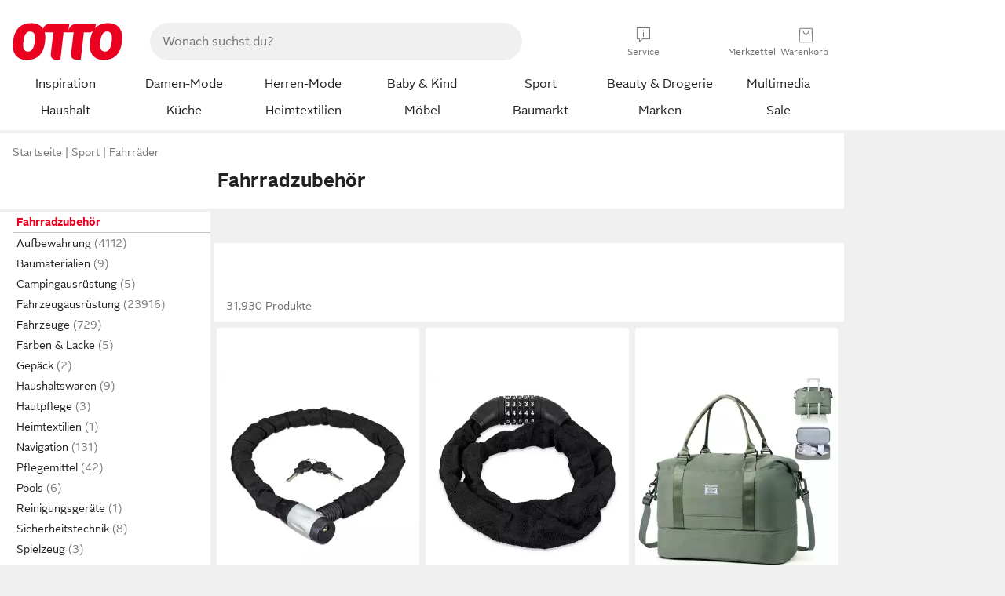

--- FILE ---
content_type: text/html;charset=UTF-8
request_url: https://www.otto.de/fahrraeder/zubehoer/
body_size: 105797
content:

    
<!DOCTYPE html>
<html data-pagecluster="Produktliste" class="" lang="de">
<head>
<meta charset="utf-8">
<meta http-equiv="content-language" content="de">
<meta name="viewport" content="width=device-width, initial-scale=1.0">
<title>Fahrradzubehör online kaufen | OTTO</title>
<link rel="canonical" href="https://www.otto.de/fahrraeder/zubehoer/"/>
<meta name="description" content="Fahrradzubehör online kaufen bei OTTO » Große Auswahl &amp;#10004; Top Marken &amp;#10004; Ratenkauf &amp; Kauf auf Rechnung möglich » Jetzt online bestellen!"/>
<meta name="robots" content="index,follow"/>
<meta property="og:title" content="Fahrradzubehör"/>

<link rel="preconnect" href="https://static.otto.de"/>
<link rel="preconnect" href="https://i.otto.de"/>
<link rel="dns-prefetch" href="https://otto.my.onetrust.eu"/>
<script async src="/onex/assignments/dicing.js"></script>

<script>
window.__toggles__ = Object.freeze({apm_custom_error_assets_legacy: [true, true],bct_add_mini_actions: true,bct_disable_requests: false,bct_enable_doc_referrer_delay: [true, true],bct_handle_auxclick: true,bct_nitro_js_enabled: true,bct_track_external_call_time: true,bs_send_extended_data_to_elk: [false, true],bs_send_rum_data: false,bs_send_user_timings: false,bs_submit_merge_on_late_default: [false, true],cb_consent_receipt_trace_enabled: false,cb_enable_onetrust: true,cb_enable_onetrust_lazy_loading: false,cb_no_load_in_app_context: true,cb_onetrust_internal_hosting: true,cb_reconsent: false,coms_enable_attachment_upload: true,coms_enable_product_security_categories: true,coms_enable_terms_of_use_category: false,eprivacy_load_cb_lazy: true,fti_enable_session_refresh_by_ort: [false, true],ftneun_do_not_send_activation_revert: false,ftnine_benefit_sheet_v1_no_additional_events: false,ftnine_migrate_to_oc_snackbar: [false, true],ftthreebcn_combo_backoffice_enable_oic_improvements: [false, true],gr_apm_agent_disable: false,gr_apm_drop_unsampled_disable: false,gr_enable_legacy_helper: false,gr_track_device_pixel_ratio: true,gr_track_device_preferences: [true, true],gr_track_device_text_size: true,gr_track_legacy_pali_selectors: true,gr_tracking_enable_pdp_workaround: true,nucleus_activate_dialogue_id_tracking: true,nucleus_chatbot_android_autofocus: true,nucleus_chatbot_browser_id: [false, true],nucleus_chatbot_emergency_disable_entrypoint: false,nucleus_chatbot_enable_client_vad: false,nucleus_chatbot_show_new_recommendation_bullet_ui: true,nucleus_chatbot_typewriter_animation: true,nucleus_enable_xmas_weeks_design: false,nucleus_ftsn_717_search_term_parameter: [true, true],nucleus_voice_enabled: false,oc_back_to_top_button_enabled: [false, true],oc_button_submit_handle_prevent: [false, true],oc_enable_floating_focus: [true, true],oc_focused_dialog_v1_hide_prev_in_app: [true, true],oc_sheet_as_dialog_and_center_sheet: [false, true],oc_sheet_v1_disable_wait_for_content: [false, true],oc_sheet_v1_use_navigation_history: [false, true],ofc_om_exactag_enable: true,poly_notify_partially_supported: true,poly_redirect_unsupported: true,reptile_1283_enable_rating_opens_sheet: true,rui_show_additional_text: [false, true],rui_show_price_reduction: [false, true],rui_show_return_article_change_in_module: [false, true],sda_playout_disabled: false,verint_enable_xmsdk: true,wishlist_use_nexus: [false, true]});
</script>
<script src="/assets-polyfills/assets.polyfills.head.js" crossorigin="anonymous"></script>
<link rel="preload" href="https://static.otto.de/assets-static/components/assets/otto-sans.CtUYNJ_f.woff2" as="font" type="font/woff2" crossorigin="anonymous">
<link rel="preload" href="https://static.otto.de/assets-static/components/assets/otto-sans-bold.7ffBVm3L.woff2" as="font" type="font/woff2" crossorigin="anonymous">
<style>@font-face{font-family:OttoSans;font-style:normal;font-weight:400;src:url(https://static.otto.de/assets-static/components/assets/otto-sans.CtUYNJ_f.woff2) format("woff2"),url(https://static.otto.de/assets-static/components/assets/otto-sans.DT9YO2fU.woff) format("woff")}@font-face{font-family:OttoSans;font-style:normal;font-weight:700;src:url(https://static.otto.de/assets-static/components/assets/otto-sans-bold.7ffBVm3L.woff2) format("woff2"),url(https://static.otto.de/assets-static/components/assets/otto-sans-bold.BeUYGSjW.woff) format("woff")}@font-face{font-family:OttoPlay;font-style:normal;font-weight:400;src:url(https://static.otto.de/assets-static/components/assets/otto-play.CQmFqzJy.woff2) format("woff2")}@media(min-width:48rem){@font-face{font-family:OttoSansThin;font-style:normal;font-weight:400;src:url(https://static.otto.de/assets-static/components/assets/otto-sans-thin.DVT-9QSF.woff2) format("woff2"),url(https://static.otto.de/assets-static/components/assets/otto-sans-thin.UQZ1fxrC.woff) format("woff")}}</style>


<style>html,body,body div,span,object,iframe,h1,h2,h3,h4,h5,h6,p,blockquote,pre,abbr,address,cite,code,del,dfn,em,img,ins,kbd,q,samp,small,strong,sub,sup,var,b,i,dl,dt,dd,ol,ul,li,fieldset,form,label,legend,table,caption,tbody,tfoot,thead,tr,th,td,article,aside,canvas,details,figcaption,figure,footer,header,hgroup,menu,nav,section,summary,time,mark,audio,video{border:0;margin:0;padding:0}article,aside,details,figcaption,figure,footer,header,hgroup,menu,nav,section{display:block}table{border-collapse:collapse;border-spacing:0}fieldset,img{border:0}input,textarea{border-radius:0}input[type=text],textarea{-webkit-appearance:none}address,caption,cite,code,dfn,em,strong,th,var{font-style:normal;font-weight:400}ol,ul{list-style:none}caption,th{text-align:left}h1,h2,h3,h4,h5,h6{font-size:100%;font-weight:400}q:before,q:after{content:""}abbr,acronym{border:0}a{outline:none}html{height:100%;overflow-y:scroll;overflow-x:hidden;background:var(--oc-semantic-color-frame-background, #f0f0f0)}@supports (font: -apple-system-body) and (-webkit-touch-callout: default){html{font:-apple-system-body!important}}*,*:before,*:after{box-sizing:border-box}body{background:var(--oc-semantic-color-frame-background, #f0f0f0);color:var(--oc-semantic-color-text-default, #212121);font:var(--oc-semantic-font-copy-100, 400 .875rem/1.5rem "OTTOSans", Arial, Helvetica, sans-serif);height:100%;margin:0;-webkit-text-size-adjust:100%}@media(min-width:77rem){body{background:linear-gradient(180deg,var(--oc-semantic-color-canvas-background, #ffffff),var(--oc-semantic-color-canvas-background, #ffffff) 166px,transparent 166px,transparent 100%) no-repeat}.app body{background:var(--oc-semantic-color-frame-background, #f0f0f0)}}body,button,input,select,textarea{font-family:var(--oc-base-font-otto-sans, "OTTOSans", Arial, Helvetica, sans-serif)}p{margin-bottom:var(--oc-semantic-spacing-50, 8px)}h1{font:var(--oc-semantic-font-headline-300, 700 1.5rem/2rem "OTTOSans", Arial, Helvetica, sans-serif)}h2{font:var(--oc-semantic-font-headline-200, 700 1.25rem/1.75rem "OTTOSans", Arial, Helvetica, sans-serif)}h3{font:var(--oc-semantic-font-headline-100, 700 1rem/1.5rem "OTTOSans", Arial, Helvetica, sans-serif)}h4{font:var(--oc-semantic-font-headline-50, 700 .875rem/1.25rem "OTTOSans", Arial, Helvetica, sans-serif)}h5{font:var(--oc-semantic-font-headline-25, 700 .75rem/1rem "OTTOSans", Arial, Helvetica, sans-serif)}h6{font:var(--oc-semantic-font-headline-10, 700 .625rem/.75rem "OTTOSans", Arial, Helvetica, sans-serif)}input[type=password]{font-family:var(--oc-base-font-otto-sans, "OTTOSans", Arial, Helvetica, sans-serif)}button::-moz-focus-inner{border:0;padding:0}a{color:inherit}.ub64e{cursor:pointer;text-decoration:underline}em,strong,.bold{font-weight:var(--oc-base-font-weight-bold, 700)}small{font:var(--oc-semantic-font-copy-75, 400 .75rem/1rem "OTTOSans", Arial, Helvetica, sans-serif)}big{font:var(--oc-semantic-font-copy-125, 400 1rem/1.5rem "OTTOSans", Arial, Helvetica, sans-serif)}.hide{display:none}.iconfont{font-family:OttoIconFonts,Arial,Helvetica,sans-serif}.line{border-bottom:1px solid #d6d6d6;clear:both;display:block;height:1px;margin:0;width:100%}footer .ofig{text-align:center}.footerSmall .push{height:0}@media print{body{background-color:var(--oc-semantic-color-frame-background, #f0f0f0);color:var(--oc-semantic-color-text-default, #212121)}body,button,input,select,textarea{font-family:Arial,Helvetica,sans-serif}.product-system .header-info,.product-system .omega,.product-system nav,.product-system footer .bigLinkTable tr th,.product-system footer .bigLinkTable tr td,.product-system footer .iconRow,.user_feedback_splice_bar_live{display:none}.product-system footer .bigLinkTable tr th.width3,.product-system footer .bigLinkTable tr td.width3{display:table-cell}}</style>


<link rel="stylesheet" crossorigin href="https://static.otto.de/assets-static/components/assets/assets.components.legacy.CuutkBW3.css">


<script crossorigin src="https://static.otto.de/assets-static/global-resources/assets/assets.global-resources.head.module.ByZMpuki.js"></script>


<script type="module" crossorigin src="https://static.otto.de/assets-static/global-resources/assets/assets.global-resources.async.module.Co2wgFBU.js" fetchpriority="low"></script>


<script type="module" crossorigin src="https://static.otto.de/feature-components/quality/assets/ofc.quality.main.module.CWzZ2yye.js" fetchpriority="low"></script>
<link rel="modulepreload" crossorigin href="https://static.otto.de/feature-components/quality/assets/ofc.quality.vendor.module.DiAzhQWj.js" fetchpriority="low">


<script crossorigin src="https://static.otto.de/assets-static/global-pattern/assets/assets.global-pattern.main.module.DvekAb2c.js"></script>
<link rel="stylesheet" crossorigin href="https://static.otto.de/assets-static/global-pattern/assets/assets.global-pattern.main.NR-WDCG7.css">



<link rel="shortcut icon" type="image/x-icon" href="https://static.otto.de/assets-static/global-favicons/favicon.ico"/>
<link rel="icon" type="image/svg+xml" href="https://static.otto.de/assets-static/global-favicons/favicon.svg"/>
<link rel="icon" type="image/png" href="https://static.otto.de/assets-static/global-favicons/favicon-16x16.png" sizes="16x16"/>
<link rel="icon" type="image/png" href="https://static.otto.de/assets-static/global-favicons/favicon-32x32.png" sizes="32x32"/>
<link rel="icon" type="image/png" href="https://static.otto.de/assets-static/global-favicons/favicon-96x96.png" sizes="96x96"/>
<link rel="icon" type="image/png" href="https://static.otto.de/assets-static/global-favicons/favicon-128x128.png" sizes="128x128"/>
<link rel="icon" type="image/png" href="https://static.otto.de/assets-static/global-favicons/favicon-160x160.png" sizes="160x160"/>
<link rel="icon" type="image/png" href="https://static.otto.de/assets-static/global-favicons/favicon-192x192.png" sizes="192x192"/>
<link rel="icon" type="image/png" href="https://static.otto.de/assets-static/global-favicons/favicon-196x196.png" sizes="196x196"/>
<link rel="apple-touch-icon" href="https://static.otto.de/assets-static/global-favicons/apple-touch-icon.png"/>
<link rel="apple-touch-icon" href="https://static.otto.de/assets-static/global-favicons/apple-touch-icon-57x57.png" sizes="57x57"/>
<link rel="apple-touch-icon" href="https://static.otto.de/assets-static/global-favicons/apple-touch-icon-60x60.png" sizes="60x60"/>
<link rel="apple-touch-icon" href="https://static.otto.de/assets-static/global-favicons/apple-touch-icon-72x72.png" sizes="72x72"/>
<link rel="apple-touch-icon" href="https://static.otto.de/assets-static/global-favicons/apple-touch-icon-76x76.png" sizes="76x76"/>
<link rel="apple-touch-icon" href="https://static.otto.de/assets-static/global-favicons/apple-touch-icon-114x114.png" sizes="114x114"/>
<link rel="apple-touch-icon" href="https://static.otto.de/assets-static/global-favicons/apple-touch-icon-120x120.png" sizes="120x120"/>
<link rel="apple-touch-icon" href="https://static.otto.de/assets-static/global-favicons/apple-touch-icon-128x128.png" sizes="128x128"/>
<link rel="apple-touch-icon" href="https://static.otto.de/assets-static/global-favicons/apple-touch-icon-144x144.png" sizes="144x144"/>
<link rel="apple-touch-icon" href="https://static.otto.de/assets-static/global-favicons/apple-touch-icon-152x152.png" sizes="152x152"/>
<link rel="apple-touch-icon" href="https://static.otto.de/assets-static/global-favicons/apple-touch-icon-167x167.png" sizes="167x167"/>
<link rel="apple-touch-icon" href="https://static.otto.de/assets-static/global-favicons/apple-touch-icon-180x180.png" sizes="180x180"/>
<link rel="apple-touch-icon" href="https://static.otto.de/assets-static/global-favicons/apple-touch-icon-192x192.png" sizes="192x192"/>
<link rel="manifest" href="/static-proxy/assets-static/global-favicons/manifest.json"/>
<meta name="msapplication-TileColor" content="#ffffff"/>
<meta name="msapplication-navbutton-color" content="#d52b1e"/>
<meta name="theme-color" content="#f0f0f0"/>
<script crossorigin src="https://static.otto.de/assets-static/components/assets/assets.components.main.module.CfaHfXRN.js"></script>
<link rel="stylesheet" crossorigin href="https://static.otto.de/assets-static/components/assets/assets.components.main.aTiY7QKp.css">


<script type="module" crossorigin src="https://static.otto.de/assets-static/components/assets/assets.components.async.module.dY8KT7V9.js" fetchpriority="low"></script>
<link rel="modulepreload" crossorigin href="https://static.otto.de/assets-static/components/assets/assets.components.vendor.module.Cfss8yYa.js" fetchpriority="low">


<script type="module" crossorigin src="https://static.otto.de/feature-components/online-marketing/assets/ofc.online-marketing.exactag.module.D862Japu.js" fetchpriority="low"></script>
<link rel="modulepreload" crossorigin href="https://static.otto.de/feature-components/online-marketing/assets/ofc.online-marketing.vendor.module.u3TC8Bn0.js" fetchpriority="low">


<meta name="pinterest" content="nopin" description="Das Merken von Pins auf Pinterest ist von dieser Webseite aus leider nicht m&#xf6;glich.
Du m&#xf6;chtest dir ein Produkt trotzdem merken? Dann f&#xfc;ge es direkt deinem Merkzettel auf OTTO hinzu &#x2013; so hast du es jederzeit griffbereit!">

<script type="module" crossorigin src="https://static.otto.de/customer-session-maintenance-assets/assets/identity.customer-session-maintenance.refresh.module.Rvfbr7d3.js"></script>


<script type="module" crossorigin src="https://static.otto.de/chameleon/turtle/reptile.turtle.head-js.module.CuU0bd70.js"></script>
<link rel="modulepreload" crossorigin href="https://static.otto.de/chameleon/turtle/reptile.turtle.dom-client.module.Dl8zL94A.js">


<link rel="stylesheet" crossorigin href="https://static.otto.de/chameleon/turtle/reptile.turtle.critical.DUP7Qp2m.css">


<link rel="stylesheet" crossorigin href="/chameleon/everglades/reptile.everglades.critical.BhtruvWP.css">


<script type="module" crossorigin src="/chameleon/crocotile/reptile.crocotile.resources.module.CjRO-WI7.js"></script>
<link rel="stylesheet" crossorigin href="/chameleon/crocotile/reptile.crocotile.resources.DuZ9pnQO.css">

</head>
<body class="san-system">
<div id="reptile-sfid-wrapper">
<div class="ts-bct" data-ts_sfid="3321a956989aa55d9887e37ecb08240d827829817"></div>
<div id="avContent"
class="js_av_productList" data-pt="Produktliste" data-rule="(und.(ist.zubehoerfuer.fahrraeder).(~.(v.1)))">
</div>
</div>
<div class="gridAndInfoContainer">
<div class="gridContainer reducedOuterPadding wrapper mo-frame reptile_gridContainer">
<header class="reptile_header">
<link rel="stylesheet" crossorigin href="/header/reptile.header.head.DQ3_Uczk.css">


<script type="module" crossorigin src="https://static.otto.de/chameleon/turtle/reptile.turtle.head-js.module.CuU0bd70.js"></script>
<link rel="modulepreload" crossorigin href="https://static.otto.de/chameleon/turtle/reptile.turtle.dom-client.module.Dl8zL94A.js">



<div class="find_header js_find_header find_header--hideSearchIconOnTop">
    <div class="find_headerContent">
        <!-- mobileMenuIcon -->
        <div class="find_mobileMenuWrapper">
            <nav-mobile-menu-button class="nav_menu-toggle-button" data-controls="nav-menu-root-sheet" data-menu-root="nav_menu" data-menu-wrapper="nav_mobile-menu-wrapper" data-nav-initialized="data-nav-initialized" data-nav-track="true" data-nav-tracking-menu-close="[{&quot;method&quot;:&quot;submitEvent&quot;,&quot;dataContainer&quot;:{&quot;nav_MenuAction&quot;:[&quot;close&quot;]}}]" data-nav-tracking-menu-exit="[{&quot;method&quot;:&quot;submitEvent&quot;,&quot;dataContainer&quot;:{&quot;nav_MenuAction&quot;:[&quot;exit&quot;]}}]" data-nav-tracking-menu-open="[{&quot;method&quot;:&quot;submitEvent&quot;,&quot;dataContainer&quot;:{&quot;nav_MenuAction&quot;:[&quot;open&quot;]}}]" id="nav_menu-toggle-button" style="display: none;"><p class="nav_menu-toggle-button__icon"></p><p class="nav_menu-toggle-button__title-closed">Sortiment</p><p class="nav_menu-toggle-button__title-open">Schließen</p></nav-mobile-menu-button>
        </div>

        <!-- logo -->
        <div class="find_ottoLogo" data-qa="ftfind-otto-logo-wrapper">
            <a href="/" class="ts-link" data-ts-link="{&quot;san_Header&quot;:&quot;logo&quot;}" title="zur Homepage">
                <svg class="pl_logo" role="img"><use href="/static-proxy/assets-static/icons/pl_logo_otto.svg#pl_logo_otto" xlink:href="/static-proxy/assets-static/icons/pl_logo_otto.svg#pl_logo_otto"/></svg>
            </a>
        </div>

        <!-- searchbar -->
        <script type="module" crossorigin src="/stomachshop/squirrel.stomachshop.searchbar.module.DLTcIBKC.js"></script>
<link rel="modulepreload" crossorigin href="/stomachshop/squirrel.stomachshop.shared.module.7FoBWEYc.js">
<link rel="modulepreload" crossorigin href="/stomachshop/squirrel.stomachshop.sanHeader.module.Cy-m62tj.js">
<link rel="stylesheet" crossorigin href="/stomachshop/squirrel.stomachshop.searchbar.85yoUaEx.css">
<div id="js_squirrel_stomachshop" class="squirrel_searchContainer js_squirrel_searchContainer">
  <div class="squirrel_searchbarWrapper js_squirrel_searchbarWrapper">
    <form class="js_squirrel_searchForm squirrel_searchForm" action="/suche" data-article-number-search="/p/search/" role="search">
      <div class="squirrel_searchline">
        <div class="squirrel_searchbar js_squirrel_searchbar">
          <span id="squirrel_searchfieldDescription">Verwende die Pfeiltasten, um Suchvorschläge oder deine Suchhistorie auszuwählen.</span>
          <input class="squirrel_searchfield js_squirrel_searchbar__input oc-copy-125"
                 data-qa-id="search-field" data-qa="ftfind-search-field"
                 type="text"
                 placeholder="Wonach suchst du?"
                 autocomplete="off"
                 maxlength="150"
                 disabled="disabled"
                 aria-describedby="squirrel_searchfieldDescription"/>
          <oc-icon-button-v2 class="squirrel_submit-button squirrel_searchbar__submit js_squirrel_searchbar__submit"
                             data-qa-id="search-field-submit"
                             icon="search"
                             icon-color="var(--oc-base-color-black-100, #212121)"
                             variant="inverted-transparent"
                             oc-aria-label="Suche abschicken">
          </oc-icon-button-v2>
        </div>
      </div>
    </form>
  </div>

</div>
<div
        class="js_squirrel_navSliderContainer"
        id="squirrel_nav_slider_wrapper"
        style="display: none"
>
  <nav-empty-suggest-slider class="nav_empty-suggest-slider-container" style="display:none;"><oc-cinema-v1 class="nav_oc-slider nav_slider-cinema_js" data-nav-track="true" data-nav-tracking-first-scroll-empty-suggest-slider="[{&quot;method&quot;:&quot;submitEvent&quot;,&quot;dataContainer&quot;:{&quot;nav_SliderType&quot;:[&quot;empty_state_static_deals_slider&quot;],&quot;nav_SliderActivity&quot;:[&quot;slide&quot;]}}]" data-nav-tracking-view-empty-suggest-slider="[{&quot;method&quot;:&quot;submitEventMerge&quot;,&quot;eventMergeId&quot;:&quot;merge-id&quot;,&quot;dataContainer&quot;:{},&quot;action&quot;:{&quot;name&quot;:&quot;open&quot;,&quot;features&quot;:[{&quot;id&quot;:&quot;nav_empty_state_slider_20141818-3d69-4f17-8fb6-925c22097993&quot;,&quot;name&quot;:&quot;EmptyStateSliderDetails&quot;,&quot;labels&quot;:{&quot;nav_EmptyStateSliderChipCount&quot;:[&quot;4&quot;],&quot;nav_EmptyStateSliderCluster&quot;:[&quot;static_deals&quot;]},&quot;position&quot;:1,&quot;status&quot;:&quot;loaded&quot;},{&quot;id&quot;:&quot;nav_empty_state_slider_20141818-3d69-4f17-8fb6-925c22097993_0&quot;,&quot;name&quot;:&quot;EmptyStateSliderChips&quot;,&quot;labels&quot;:{&quot;nav_EmptyStateSliderCluster&quot;:[&quot;static_deals&quot;],&quot;nav_EmptyStateSliderChip&quot;:[&quot;Deal des Tages&quot;]},&quot;parentId&quot;:&quot;nav_empty_state_slider_20141818-3d69-4f17-8fb6-925c22097993&quot;,&quot;position&quot;:1,&quot;status&quot;:&quot;loaded&quot;},{&quot;id&quot;:&quot;nav_empty_state_slider_20141818-3d69-4f17-8fb6-925c22097993_1&quot;,&quot;name&quot;:&quot;EmptyStateSliderChips&quot;,&quot;labels&quot;:{&quot;nav_EmptyStateSliderCluster&quot;:[&quot;static_deals&quot;],&quot;nav_EmptyStateSliderChip&quot;:[&quot;Deals der Woche&quot;]},&quot;parentId&quot;:&quot;nav_empty_state_slider_20141818-3d69-4f17-8fb6-925c22097993&quot;,&quot;position&quot;:2,&quot;status&quot;:&quot;loaded&quot;},{&quot;id&quot;:&quot;nav_empty_state_slider_20141818-3d69-4f17-8fb6-925c22097993_2&quot;,&quot;name&quot;:&quot;EmptyStateSliderChips&quot;,&quot;labels&quot;:{&quot;nav_EmptyStateSliderCluster&quot;:[&quot;static_deals&quot;],&quot;nav_EmptyStateSliderChip&quot;:[&quot;Deals des Monats&quot;]},&quot;parentId&quot;:&quot;nav_empty_state_slider_20141818-3d69-4f17-8fb6-925c22097993&quot;,&quot;position&quot;:3,&quot;status&quot;:&quot;loaded&quot;},{&quot;id&quot;:&quot;nav_empty_state_slider_20141818-3d69-4f17-8fb6-925c22097993_3&quot;,&quot;name&quot;:&quot;EmptyStateSliderChips&quot;,&quot;labels&quot;:{&quot;nav_EmptyStateSliderCluster&quot;:[&quot;static_deals&quot;],&quot;nav_EmptyStateSliderChip&quot;:[&quot;Super-Sale&quot;]},&quot;parentId&quot;:&quot;nav_empty_state_slider_20141818-3d69-4f17-8fb6-925c22097993&quot;,&quot;position&quot;:4,&quot;status&quot;:&quot;loaded&quot;}]}}]" oc-aria-label="Kategorien für Aktionen" resizing="none"><oc-card-v2 class="nav_oc-slider__card nav_slider-item_js" data-nav-track="true" data-nav-tracking-click-empty-suggest-slider-item="[{&quot;method&quot;:&quot;trackOnNextPageImpression&quot;,&quot;dataContainer&quot;:{&quot;wk.nav_SearchSliderItem&quot;:[&quot;Deal des Tages&quot;],&quot;wk.nav_MenuRank&quot;:[&quot;1&quot;],&quot;wk.nav_SearchSlider&quot;:[&quot;empty_state_static_deals_slider&quot;],&quot;wk.nav_MenuLevel&quot;:[&quot;3&quot;],&quot;wk.nav_MenuTitle&quot;:[&quot;Deal des Tages&quot;],&quot;wk.nav_MenuType&quot;:[&quot;curated&quot;],&quot;san_Interaction&quot;:[&quot;empty_state_slider&quot;],&quot;san_Navigation&quot;:[&quot;empty_state_slider&quot;],&quot;nav_MenuAction&quot;:[&quot;click&quot;]}},{&quot;method&quot;:&quot;submitMove&quot;,&quot;dataContainer&quot;:{},&quot;action&quot;:{&quot;name&quot;:&quot;click&quot;,&quot;features&quot;:[{&quot;id&quot;:&quot;nav_empty_state_slider_20141818-3d69-4f17-8fb6-925c22097993&quot;,&quot;name&quot;:&quot;EmptyStateSliderDetails&quot;,&quot;labels&quot;:{&quot;nav_EmptyStateSliderChipCount&quot;:[&quot;4&quot;],&quot;nav_EmptyStateSliderCluster&quot;:[&quot;static_deals&quot;]},&quot;position&quot;:1,&quot;status&quot;:&quot;clicked&quot;},{&quot;id&quot;:&quot;nav_empty_state_slider_20141818-3d69-4f17-8fb6-925c22097993_0&quot;,&quot;name&quot;:&quot;EmptyStateSliderChips&quot;,&quot;labels&quot;:{&quot;nav_EmptyStateSliderCluster&quot;:[&quot;static_deals&quot;],&quot;nav_EmptyStateSliderChip&quot;:[&quot;Deal des Tages&quot;]},&quot;parentId&quot;:&quot;nav_empty_state_slider_20141818-3d69-4f17-8fb6-925c22097993&quot;,&quot;position&quot;:1,&quot;status&quot;:&quot;clicked&quot;}]}}]" oc-aria-label="Zu Produkten für Deal des Tages" size="100"><a aria-label="Zu Produkten für Deal des Tages" href="/sale/deal-des-tages/" slot="primary-action"></a><div class="nav_oc-slider-item"><picture class="nav_oc-slider-item__image"><source media="(max-width: 48em)" srcset="https://i.otto.de/i/otto/001_2021_42_sale_deal_des_tages_kleine_shoppromotion_design_189585?w=48&amp;h=48&amp;upscale=true&amp;fmt=webp&amp; 1x, https://i.otto.de/i/otto/001_2021_42_sale_deal_des_tages_kleine_shoppromotion_design_189585?w=96&amp;h=96&amp;upscale=true&amp;fmt=webp&amp; 2x, https://i.otto.de/i/otto/001_2021_42_sale_deal_des_tages_kleine_shoppromotion_design_189585?w=144&amp;h=144&amp;upscale=true&amp;fmt=webp&amp; 3x" type="image/webp" /><source media="(min-width: 48em)" srcset="https://i.otto.de/i/otto/001_2021_42_sale_deal_des_tages_kleine_shoppromotion_design_189585?w=56&amp;h=56&amp;upscale=true&amp;fmt=webp&amp; 1x, https://i.otto.de/i/otto/001_2021_42_sale_deal_des_tages_kleine_shoppromotion_design_189585?w=112&amp;h=112&amp;upscale=true&amp;fmt=webp&amp; 2x, https://i.otto.de/i/otto/001_2021_42_sale_deal_des_tages_kleine_shoppromotion_design_189585?w=168&amp;h=168&amp;upscale=true&amp;fmt=webp&amp; 3x" type="image/webp" /><source media="(max-width: 48em)" srcset="https://i.otto.de/i/otto/001_2021_42_sale_deal_des_tages_kleine_shoppromotion_design_189585?w=48&amp;h=48&amp;upscale=true&amp; 1x, https://i.otto.de/i/otto/001_2021_42_sale_deal_des_tages_kleine_shoppromotion_design_189585?w=96&amp;h=96&amp;upscale=true&amp; 2x, https://i.otto.de/i/otto/001_2021_42_sale_deal_des_tages_kleine_shoppromotion_design_189585?w=144&amp;h=144&amp;upscale=true&amp; 3x" /><source media="(min-width: 48em)" srcset="https://i.otto.de/i/otto/001_2021_42_sale_deal_des_tages_kleine_shoppromotion_design_189585?w=56&amp;h=56&amp;upscale=true&amp; 1x, https://i.otto.de/i/otto/001_2021_42_sale_deal_des_tages_kleine_shoppromotion_design_189585?w=112&amp;h=112&amp;upscale=true&amp; 2x, https://i.otto.de/i/otto/001_2021_42_sale_deal_des_tages_kleine_shoppromotion_design_189585?w=168&amp;h=168&amp;upscale=true&amp; 3x" /><img loading="lazy" src="https://i.otto.de/i/otto/001_2021_42_sale_deal_des_tages_kleine_shoppromotion_design_189585?w=200&amp;h=200&amp;upscale=true&amp;" /></picture><div class="nav_oc-slider-item__text">Deal des Tages</div></div></oc-card-v2><oc-card-v2 class="nav_oc-slider__card nav_slider-item_js" data-nav-track="true" data-nav-tracking-click-empty-suggest-slider-item="[{&quot;method&quot;:&quot;trackOnNextPageImpression&quot;,&quot;dataContainer&quot;:{&quot;wk.nav_SearchSliderItem&quot;:[&quot;Deals der Woche&quot;],&quot;wk.nav_MenuRank&quot;:[&quot;2&quot;],&quot;wk.nav_SearchSlider&quot;:[&quot;empty_state_static_deals_slider&quot;],&quot;wk.nav_MenuLevel&quot;:[&quot;3&quot;],&quot;wk.nav_MenuTitle&quot;:[&quot;Deals der Woche&quot;],&quot;wk.nav_MenuType&quot;:[&quot;curated&quot;],&quot;san_Interaction&quot;:[&quot;empty_state_slider&quot;],&quot;san_Navigation&quot;:[&quot;empty_state_slider&quot;],&quot;nav_MenuAction&quot;:[&quot;click&quot;]}},{&quot;method&quot;:&quot;submitMove&quot;,&quot;dataContainer&quot;:{},&quot;action&quot;:{&quot;name&quot;:&quot;click&quot;,&quot;features&quot;:[{&quot;id&quot;:&quot;nav_empty_state_slider_20141818-3d69-4f17-8fb6-925c22097993&quot;,&quot;name&quot;:&quot;EmptyStateSliderDetails&quot;,&quot;labels&quot;:{&quot;nav_EmptyStateSliderChipCount&quot;:[&quot;4&quot;],&quot;nav_EmptyStateSliderCluster&quot;:[&quot;static_deals&quot;]},&quot;position&quot;:1,&quot;status&quot;:&quot;clicked&quot;},{&quot;id&quot;:&quot;nav_empty_state_slider_20141818-3d69-4f17-8fb6-925c22097993_1&quot;,&quot;name&quot;:&quot;EmptyStateSliderChips&quot;,&quot;labels&quot;:{&quot;nav_EmptyStateSliderCluster&quot;:[&quot;static_deals&quot;],&quot;nav_EmptyStateSliderChip&quot;:[&quot;Deals der Woche&quot;]},&quot;parentId&quot;:&quot;nav_empty_state_slider_20141818-3d69-4f17-8fb6-925c22097993&quot;,&quot;position&quot;:2,&quot;status&quot;:&quot;clicked&quot;}]}}]" oc-aria-label="Zu Produkten für Deals der Woche" size="100"><a aria-label="Zu Produkten für Deals der Woche" href="/sale/deals-der-woche/" slot="primary-action"></a><div class="nav_oc-slider-item"><picture class="nav_oc-slider-item__image"><source media="(max-width: 48em)" srcset="https://i.otto.de/i/otto/mpp360_131652_163773?w=48&amp;h=48&amp;upscale=true&amp;fmt=webp&amp; 1x, https://i.otto.de/i/otto/mpp360_131652_163773?w=96&amp;h=96&amp;upscale=true&amp;fmt=webp&amp; 2x, https://i.otto.de/i/otto/mpp360_131652_163773?w=144&amp;h=144&amp;upscale=true&amp;fmt=webp&amp; 3x" type="image/webp" /><source media="(min-width: 48em)" srcset="https://i.otto.de/i/otto/mpp360_131652_163773?w=56&amp;h=56&amp;upscale=true&amp;fmt=webp&amp; 1x, https://i.otto.de/i/otto/mpp360_131652_163773?w=112&amp;h=112&amp;upscale=true&amp;fmt=webp&amp; 2x, https://i.otto.de/i/otto/mpp360_131652_163773?w=168&amp;h=168&amp;upscale=true&amp;fmt=webp&amp; 3x" type="image/webp" /><source media="(max-width: 48em)" srcset="https://i.otto.de/i/otto/mpp360_131652_163773?w=48&amp;h=48&amp;upscale=true&amp; 1x, https://i.otto.de/i/otto/mpp360_131652_163773?w=96&amp;h=96&amp;upscale=true&amp; 2x, https://i.otto.de/i/otto/mpp360_131652_163773?w=144&amp;h=144&amp;upscale=true&amp; 3x" /><source media="(min-width: 48em)" srcset="https://i.otto.de/i/otto/mpp360_131652_163773?w=56&amp;h=56&amp;upscale=true&amp; 1x, https://i.otto.de/i/otto/mpp360_131652_163773?w=112&amp;h=112&amp;upscale=true&amp; 2x, https://i.otto.de/i/otto/mpp360_131652_163773?w=168&amp;h=168&amp;upscale=true&amp; 3x" /><img loading="lazy" src="https://i.otto.de/i/otto/mpp360_131652_163773?w=200&amp;h=200&amp;upscale=true&amp;" /></picture><div class="nav_oc-slider-item__text">Deals der Woche</div></div></oc-card-v2><oc-card-v2 base64-href="Lz9zZWxla3Rpb249KHVuZC4oaXN0LmFrdGlvbi5kZWFsLWRlcy1tb25hdHMpLih+Lih2LjEpKSk=" class="nav_oc-slider__card nav_slider-item_js" data-nav-track="true" data-nav-tracking-click-empty-suggest-slider-item="[{&quot;method&quot;:&quot;trackOnNextPageImpression&quot;,&quot;dataContainer&quot;:{&quot;wk.nav_SearchSliderItem&quot;:[&quot;Deals des Monats&quot;],&quot;wk.nav_MenuRank&quot;:[&quot;3&quot;],&quot;wk.nav_SearchSlider&quot;:[&quot;empty_state_static_deals_slider&quot;],&quot;wk.nav_MenuLevel&quot;:[&quot;3&quot;],&quot;wk.nav_MenuTitle&quot;:[&quot;Deals des Monats&quot;],&quot;wk.nav_MenuType&quot;:[&quot;curated&quot;],&quot;san_Interaction&quot;:[&quot;empty_state_slider&quot;],&quot;san_Navigation&quot;:[&quot;empty_state_slider&quot;],&quot;nav_MenuAction&quot;:[&quot;click&quot;]}},{&quot;method&quot;:&quot;submitMove&quot;,&quot;dataContainer&quot;:{},&quot;action&quot;:{&quot;name&quot;:&quot;click&quot;,&quot;features&quot;:[{&quot;id&quot;:&quot;nav_empty_state_slider_20141818-3d69-4f17-8fb6-925c22097993&quot;,&quot;name&quot;:&quot;EmptyStateSliderDetails&quot;,&quot;labels&quot;:{&quot;nav_EmptyStateSliderChipCount&quot;:[&quot;4&quot;],&quot;nav_EmptyStateSliderCluster&quot;:[&quot;static_deals&quot;]},&quot;position&quot;:1,&quot;status&quot;:&quot;clicked&quot;},{&quot;id&quot;:&quot;nav_empty_state_slider_20141818-3d69-4f17-8fb6-925c22097993_2&quot;,&quot;name&quot;:&quot;EmptyStateSliderChips&quot;,&quot;labels&quot;:{&quot;nav_EmptyStateSliderCluster&quot;:[&quot;static_deals&quot;],&quot;nav_EmptyStateSliderChip&quot;:[&quot;Deals des Monats&quot;]},&quot;parentId&quot;:&quot;nav_empty_state_slider_20141818-3d69-4f17-8fb6-925c22097993&quot;,&quot;position&quot;:3,&quot;status&quot;:&quot;clicked&quot;}]}}]" oc-aria-label="Zu Produkten für Deals des Monats" size="100"><div class="nav_oc-slider-item"><picture class="nav_oc-slider-item__image"><source media="(max-width: 48em)" srcset="https://i.otto.de/i/otto/mpp360_131654_163774?w=48&amp;h=48&amp;upscale=true&amp;fmt=webp&amp; 1x, https://i.otto.de/i/otto/mpp360_131654_163774?w=96&amp;h=96&amp;upscale=true&amp;fmt=webp&amp; 2x, https://i.otto.de/i/otto/mpp360_131654_163774?w=144&amp;h=144&amp;upscale=true&amp;fmt=webp&amp; 3x" type="image/webp" /><source media="(min-width: 48em)" srcset="https://i.otto.de/i/otto/mpp360_131654_163774?w=56&amp;h=56&amp;upscale=true&amp;fmt=webp&amp; 1x, https://i.otto.de/i/otto/mpp360_131654_163774?w=112&amp;h=112&amp;upscale=true&amp;fmt=webp&amp; 2x, https://i.otto.de/i/otto/mpp360_131654_163774?w=168&amp;h=168&amp;upscale=true&amp;fmt=webp&amp; 3x" type="image/webp" /><source media="(max-width: 48em)" srcset="https://i.otto.de/i/otto/mpp360_131654_163774?w=48&amp;h=48&amp;upscale=true&amp; 1x, https://i.otto.de/i/otto/mpp360_131654_163774?w=96&amp;h=96&amp;upscale=true&amp; 2x, https://i.otto.de/i/otto/mpp360_131654_163774?w=144&amp;h=144&amp;upscale=true&amp; 3x" /><source media="(min-width: 48em)" srcset="https://i.otto.de/i/otto/mpp360_131654_163774?w=56&amp;h=56&amp;upscale=true&amp; 1x, https://i.otto.de/i/otto/mpp360_131654_163774?w=112&amp;h=112&amp;upscale=true&amp; 2x, https://i.otto.de/i/otto/mpp360_131654_163774?w=168&amp;h=168&amp;upscale=true&amp; 3x" /><img loading="lazy" src="https://i.otto.de/i/otto/mpp360_131654_163774?w=200&amp;h=200&amp;upscale=true&amp;" /></picture><div class="nav_oc-slider-item__text">Deals des<br />Monats</div></div></oc-card-v2><oc-card-v2 base64-href="Lz9zZWxla3Rpb249KHVuZC4oaXN0LmFrdGlvbi5zdXBlci1zYWxlKS4oaXN0LnJhYmF0dC4zMCkuKH4uKHYuMSkpKQ==" class="nav_oc-slider__card nav_slider-item_js" data-nav-track="true" data-nav-tracking-click-empty-suggest-slider-item="[{&quot;method&quot;:&quot;trackOnNextPageImpression&quot;,&quot;dataContainer&quot;:{&quot;wk.nav_SearchSliderItem&quot;:[&quot;Super-Sale&quot;],&quot;wk.nav_MenuRank&quot;:[&quot;4&quot;],&quot;wk.nav_SearchSlider&quot;:[&quot;empty_state_static_deals_slider&quot;],&quot;wk.nav_MenuLevel&quot;:[&quot;3&quot;],&quot;wk.nav_MenuTitle&quot;:[&quot;Super-Sale&quot;],&quot;wk.nav_MenuType&quot;:[&quot;curated&quot;],&quot;san_Interaction&quot;:[&quot;empty_state_slider&quot;],&quot;san_Navigation&quot;:[&quot;empty_state_slider&quot;],&quot;nav_MenuAction&quot;:[&quot;click&quot;]}},{&quot;method&quot;:&quot;submitMove&quot;,&quot;dataContainer&quot;:{},&quot;action&quot;:{&quot;name&quot;:&quot;click&quot;,&quot;features&quot;:[{&quot;id&quot;:&quot;nav_empty_state_slider_20141818-3d69-4f17-8fb6-925c22097993&quot;,&quot;name&quot;:&quot;EmptyStateSliderDetails&quot;,&quot;labels&quot;:{&quot;nav_EmptyStateSliderChipCount&quot;:[&quot;4&quot;],&quot;nav_EmptyStateSliderCluster&quot;:[&quot;static_deals&quot;]},&quot;position&quot;:1,&quot;status&quot;:&quot;clicked&quot;},{&quot;id&quot;:&quot;nav_empty_state_slider_20141818-3d69-4f17-8fb6-925c22097993_3&quot;,&quot;name&quot;:&quot;EmptyStateSliderChips&quot;,&quot;labels&quot;:{&quot;nav_EmptyStateSliderCluster&quot;:[&quot;static_deals&quot;],&quot;nav_EmptyStateSliderChip&quot;:[&quot;Super-Sale&quot;]},&quot;parentId&quot;:&quot;nav_empty_state_slider_20141818-3d69-4f17-8fb6-925c22097993&quot;,&quot;position&quot;:4,&quot;status&quot;:&quot;clicked&quot;}]}}]" oc-aria-label="Zu Produkten für Super-Sale" size="100"><div class="nav_oc-slider-item"><picture class="nav_oc-slider-item__image"><source media="(max-width: 48em)" srcset="https://i.otto.de/i/otto/mpp360_263048_426292?w=48&amp;h=48&amp;upscale=true&amp;fmt=webp&amp; 1x, https://i.otto.de/i/otto/mpp360_263048_426292?w=96&amp;h=96&amp;upscale=true&amp;fmt=webp&amp; 2x, https://i.otto.de/i/otto/mpp360_263048_426292?w=144&amp;h=144&amp;upscale=true&amp;fmt=webp&amp; 3x" type="image/webp" /><source media="(min-width: 48em)" srcset="https://i.otto.de/i/otto/mpp360_263048_426292?w=56&amp;h=56&amp;upscale=true&amp;fmt=webp&amp; 1x, https://i.otto.de/i/otto/mpp360_263048_426292?w=112&amp;h=112&amp;upscale=true&amp;fmt=webp&amp; 2x, https://i.otto.de/i/otto/mpp360_263048_426292?w=168&amp;h=168&amp;upscale=true&amp;fmt=webp&amp; 3x" type="image/webp" /><source media="(max-width: 48em)" srcset="https://i.otto.de/i/otto/mpp360_263048_426292?w=48&amp;h=48&amp;upscale=true&amp; 1x, https://i.otto.de/i/otto/mpp360_263048_426292?w=96&amp;h=96&amp;upscale=true&amp; 2x, https://i.otto.de/i/otto/mpp360_263048_426292?w=144&amp;h=144&amp;upscale=true&amp; 3x" /><source media="(min-width: 48em)" srcset="https://i.otto.de/i/otto/mpp360_263048_426292?w=56&amp;h=56&amp;upscale=true&amp; 1x, https://i.otto.de/i/otto/mpp360_263048_426292?w=112&amp;h=112&amp;upscale=true&amp; 2x, https://i.otto.de/i/otto/mpp360_263048_426292?w=168&amp;h=168&amp;upscale=true&amp; 3x" /><img loading="lazy" src="https://i.otto.de/i/otto/mpp360_263048_426292?w=200&amp;h=200&amp;upscale=true&amp;" /></picture><div class="nav_oc-slider-item__text">Super-Sale</div></div></oc-card-v2></oc-cinema-v1></nav-empty-suggest-slider><div class="nav-static"><script crossorigin="" src="/nav-promirnaty/static/compiled/nav.promirnaty.main.module.BplTBaP3.js" type="module"></script><link crossorigin="" href="/nav-promirnaty/static/compiled/nav.promirnaty.main.Dykg3DAe.css" rel="stylesheet" /></div>
</div>


        <!-- headerIcons-->
        <div class="find_headerIcons">
            <div class="find_headerIcon find_searchIcon">
                <script type="module" crossorigin src="/stomachshop/squirrel.stomachshop.searchicon.module.BHD8FfIB.js"></script>
<link rel="modulepreload" crossorigin href="/stomachshop/squirrel.stomachshop.shared.module.7FoBWEYc.js">
<link rel="modulepreload" crossorigin href="/stomachshop/squirrel.stomachshop.sanHeader.module.Cy-m62tj.js">
<link rel="stylesheet" crossorigin href="/stomachshop/squirrel.stomachshop.searchicon.BfeMBDh0.css">
<div id="squirrel_searchIcon"></div>

            </div>
            <div class="find_headerIcon find_serviceIcon">
                <a id="serviceLink" href="/service/" class="ts-link"
                   data-ts-link="{&quot;san_Header&quot;:&quot;service&quot;}">
                    <span class="p_icons find_headerIcon__icon">s</span>
                    <span class="find_headerIcon__label">Service</span>
                </a>
            </div>
            <div class="find_headerIcon find_userIcon">
                
<div id="us_js_id_loginAreaContainerWrapper" class="us_loginAreaContainerWrapper"
     style="visibility: hidden">
    <div id="us_js_id_loginAreaContainerToReplace" class="us_loginAreaContainerBackground">
        <a id="" class="us_loginAreaFallbackLink"
           href="/myaccount/dashboard">
                <span class="p_icons us_loginAreaContainerIcon">Θ</span>
                <span class="us_iconSubtitle">Mein Konto</span>
        </a>
    </div>
<link href="/user/assets/ft4.user.login-area.a6712898.css" rel="preload" crossorigin="anonymous" as="style" onload="invokePreload.onStyleLoad(this)"/><noscript><link rel="stylesheet" href="/user/assets/ft4.user.login-area.a6712898.css" crossorigin="anonymous"/></noscript>
<link rel="preload" crossorigin="anonymous" href="/user/assets/ft4.user.login-area.4bb24cbd.js" as="script" onload="invokePreload.onScriptLoad(this)" onerror="invokePreload.onScriptError(this)"/></div>

            </div>
            <div class="find_headerIcon find_wishlistIcon">
                <script type="module" crossorigin src="/wishlist-view/statics/ft1.wishlist-view.miniWishlist.module.BkAS2dRE.js"></script>
<link rel="modulepreload" crossorigin href="/wishlist-view/statics/ft1.wishlist-view.common-namespaces-client-DhfOpdyM.module.DeTYOyUr.js">
<link rel="modulepreload" crossorigin href="/wishlist-view/statics/ft1.wishlist-view.common-nexus-client-CdICzBNm.module.DNtW-Rc8.js">
<link rel="modulepreload" crossorigin href="/wishlist-view/statics/ft1.wishlist-view.index-client.module.nFnicVLE.js">
<link rel="modulepreload" crossorigin href="/wishlist-view/statics/ft1.wishlist-view.toggleBox.module.BsWWEiDN.js">
<link rel="stylesheet" crossorigin href="/wishlist-view/statics/ft1.wishlist-view.miniWishlist.1xnsLcN3.css">




<span style="display: none" class="wl_toggleInfo"
      data-toggles-active="FT1_ACTIVATE_CONSUMER_RATING_INFORMATION_TOGGLE FT1_27306_HIDE_POWERPLUGPICTOGRAM FT1_TQD_AMOUNT_LAMBDA FT1_31910_UNDO_AFTER_DELETE FT1_31067_SENDING_SOLDOUT_ITEMS_TO_WISHLIST_IMPLEMENTATION_ADJUSTMENT">
</span>
<a href="/wishlist-view/" class="wl_mini__link">
    <div class="wl_mini wl_js_mini_link "
         title="Mein Merkzettel">
        <oc-icon-v1 type="wishlist" size="100" class="wl_mini__icon"></oc-icon-v1>

        <oc-badge-v1 class=" wl_mini__badge wl_mini__badge--empty wl_js_mini_amount" size="100" variant="secondary"
                     data-qa="miniWishlistAmount"
                     data-amount-url="/wishlist-view-amount-json/"></oc-badge-v1>
        <span class="wl_mini__text">Merkzettel</span>
    </div>
</a>

            </div>
            <div class="find_headerIcon find_basketIcon">
                
<script type="module" crossorigin src="/order/statics/ft1.order-core.common-public.module.CVQLgt6b.js"></script>
<link rel="modulepreload" crossorigin href="/order/statics/ft1.order-core.common.module.BEC4xuj3.js">

<script type="module" crossorigin src="/order/statics/ft1.order-core.minibasket.module.CF0hAQRn.js"></script>
<link rel="modulepreload" crossorigin href="/order/statics/ft1.order-core.common.module.BEC4xuj3.js">
<link rel="stylesheet" crossorigin href="/order/statics/ft1.order-core.minibasket.B4GozIrq.css">

<div class="or_minis or_minibasket order_js_minibasket_link ub64e ts-link"
     data-ub64e="L29yZGVyL2Jhc2tldA=="
     data-ts-link='{"san_Header":"basket"}'
     title="Zum Warenkorb">
    <svg class="pl_icon100 or_minis__icon" role="img">
        <use xlink:href="/assets-static/icons/pl_icon_basket.svg#pl_icon_basket"></use>
    </svg>
    <span class="or_minis__badge or_minis__badge--empty pl_badge--red order_js_minibasket_amount"
          data-loadurl="/order/basket/amount.json"
          data-qa="miniBasketAmount"></span>
    <span class="or_minis__text--large oc-copy-75">Warenkorb</span>
    <span class="or_minis__text pl_copy50">Warenkorb</span>
</div>

            </div>
        </div>
    </div>
</div>

<div><div class="nav_desktop-global-navigation nav_desktop-global-navigation--only-desktop" style="display: none;"><div class="nav_desktop-global-navigation-container" data-skiplink="main-navigation"><nav-desktop-top-level-item-ftnav-2029 class="nav_desktop-global-navigation-container__top_level_item" data-nav-track="true" data-nav-tracking-menu-close="[{&quot;method&quot;:&quot;submitEvent&quot;,&quot;dataContainer&quot;:{&quot;nav_MenuAction&quot;:[&quot;close&quot;]}}]" data-nav-tracking-menu-exit="[{&quot;method&quot;:&quot;submitEvent&quot;,&quot;dataContainer&quot;:{&quot;nav_MenuAction&quot;:[&quot;exit&quot;]}}]" data-nav-tracking-menu-navigate-down="[{&quot;method&quot;:&quot;submitEvent&quot;,&quot;dataContainer&quot;:{&quot;nav_MenuAction&quot;:[&quot;down&quot;],&quot;nav_MenuRank&quot;:[&quot;1&quot;],&quot;nav_MenuLevel&quot;:[&quot;1&quot;],&quot;nav_MenuTitle&quot;:[&quot;Inspiration&quot;],&quot;nav_MenuType&quot;:[&quot;curated&quot;],&quot;nav_GlobalNavigation&quot;:[&quot;inspiration&quot;]}}]" data-nav-tracking-menu-open="[{&quot;method&quot;:&quot;submitEvent&quot;,&quot;dataContainer&quot;:{&quot;nav_MenuAction&quot;:[&quot;open&quot;]}}]" data-psr="(und.(oder.(ist.thema.thmntag_neuheit).(ist.trend.pride)).(~.(v.1)))"><oc-link-v2 as-button="" class="nav_desktop-global-navigation-container-button-js" size="75" slot="button" variant="secondary"><a class="nav_desktop-global-navigation-item-link-ftnav-2029 nav_desktop-global-navigation-item-link-ftnav-2029-js" data-nav-track="true" data-nav-tracking-visit-menu-link="[{&quot;method&quot;:&quot;trackOnNextPageImpression&quot;,&quot;dataContainer&quot;:{&quot;wk.nav_MenuRank&quot;:[&quot;1&quot;],&quot;wk.nav_MenuLevel&quot;:[&quot;1&quot;],&quot;wk.nav_MenuTitle&quot;:[&quot;Inspiration&quot;],&quot;wk.nav_MenuType&quot;:[&quot;curated&quot;],&quot;san_Interaction&quot;:[&quot;global_navigation&quot;],&quot;wk.nav_GlobalNavigation&quot;:[&quot;inspiration&quot;],&quot;wk.nav_MenuFeature&quot;:[&quot;list&quot;],&quot;san_Navigation&quot;:[&quot;global&quot;],&quot;nav_MenuAction&quot;:[&quot;click&quot;]}}]" href="/inspiration/"><span class="nav_desktop-global-navigation-item-link-ftnav-2029__title nav_desktop-global-navigation-item-text-ftnav-2029-js">Inspiration</span></a></oc-link-v2></nav-desktop-top-level-item-ftnav-2029><nav-desktop-top-level-item-ftnav-2029 class="nav_desktop-global-navigation-container__top_level_item" data-nav-track="true" data-nav-tracking-menu-close="[{&quot;method&quot;:&quot;submitEvent&quot;,&quot;dataContainer&quot;:{&quot;nav_MenuAction&quot;:[&quot;close&quot;]}}]" data-nav-tracking-menu-exit="[{&quot;method&quot;:&quot;submitEvent&quot;,&quot;dataContainer&quot;:{&quot;nav_MenuAction&quot;:[&quot;exit&quot;]}}]" data-nav-tracking-menu-navigate-down="[{&quot;method&quot;:&quot;submitEvent&quot;,&quot;dataContainer&quot;:{&quot;nav_MenuAction&quot;:[&quot;down&quot;],&quot;nav_MenuRank&quot;:[&quot;2&quot;],&quot;nav_MenuLevel&quot;:[&quot;1&quot;],&quot;nav_MenuTitle&quot;:[&quot;Damen-Mode&quot;],&quot;nav_MenuType&quot;:[&quot;curated&quot;],&quot;nav_GlobalNavigation&quot;:[&quot;damen-mode&quot;]}}]" data-nav-tracking-menu-open="[{&quot;method&quot;:&quot;submitEvent&quot;,&quot;dataContainer&quot;:{&quot;nav_MenuAction&quot;:[&quot;open&quot;]}}]" data-psr="(und.(ist.sortiment.accessoires.augenpflege.bademode.bartpflege.bekleidung.erotik.gepaeck.gesichtspflege.haarentfernung.haarpflege.haarstyling.hautpflege.make-up.manikuere-pedikuere.parfums.schmuck.schuhe.sonnenpflege.taschen-rucksaecke.waesche.zahnpflege).(ist.zielgruppe.damen).(~.(v.1)))"><oc-link-v2 as-button="" class="nav_desktop-global-navigation-container-button-js" size="75" slot="button" variant="secondary"><a class="nav_desktop-global-navigation-item-link-ftnav-2029 nav_desktop-global-navigation-item-link-ftnav-2029-js" data-nav-track="true" data-nav-tracking-visit-menu-link="[{&quot;method&quot;:&quot;trackOnNextPageImpression&quot;,&quot;dataContainer&quot;:{&quot;wk.nav_MenuRank&quot;:[&quot;2&quot;],&quot;wk.nav_MenuLevel&quot;:[&quot;1&quot;],&quot;wk.nav_MenuTitle&quot;:[&quot;Damen-Mode&quot;],&quot;wk.nav_MenuType&quot;:[&quot;curated&quot;],&quot;san_Interaction&quot;:[&quot;global_navigation&quot;],&quot;wk.nav_GlobalNavigation&quot;:[&quot;damen-mode&quot;],&quot;wk.nav_MenuFeature&quot;:[&quot;list&quot;],&quot;san_Navigation&quot;:[&quot;global&quot;],&quot;nav_MenuAction&quot;:[&quot;click&quot;]}}]" href="/damen/"><span class="nav_desktop-global-navigation-item-link-ftnav-2029__title nav_desktop-global-navigation-item-text-ftnav-2029-js">Damen-Mode</span></a></oc-link-v2></nav-desktop-top-level-item-ftnav-2029><nav-desktop-top-level-item-ftnav-2029 class="nav_desktop-global-navigation-container__top_level_item" data-nav-track="true" data-nav-tracking-menu-close="[{&quot;method&quot;:&quot;submitEvent&quot;,&quot;dataContainer&quot;:{&quot;nav_MenuAction&quot;:[&quot;close&quot;]}}]" data-nav-tracking-menu-exit="[{&quot;method&quot;:&quot;submitEvent&quot;,&quot;dataContainer&quot;:{&quot;nav_MenuAction&quot;:[&quot;exit&quot;]}}]" data-nav-tracking-menu-navigate-down="[{&quot;method&quot;:&quot;submitEvent&quot;,&quot;dataContainer&quot;:{&quot;nav_MenuAction&quot;:[&quot;down&quot;],&quot;nav_MenuRank&quot;:[&quot;3&quot;],&quot;nav_MenuLevel&quot;:[&quot;1&quot;],&quot;nav_MenuTitle&quot;:[&quot;Herren-Mode&quot;],&quot;nav_MenuType&quot;:[&quot;curated&quot;],&quot;nav_GlobalNavigation&quot;:[&quot;herren-mode&quot;]}}]" data-nav-tracking-menu-open="[{&quot;method&quot;:&quot;submitEvent&quot;,&quot;dataContainer&quot;:{&quot;nav_MenuAction&quot;:[&quot;open&quot;]}}]" data-psr="(und.(ist.sortiment.accessoires.augenpflege.bademode.bartpflege.bekleidung.erotik.gepaeck.gesichtspflege.haarentfernung.haarpflege.haarstyling.hautpflege.make-up.manikuere-pedikuere.parfums.schmuck.schuhe.sonnenpflege.taschen-rucksaecke.waesche.zahnpflege).(ist.zielgruppe.herren).(~.(v.1)))"><oc-link-v2 as-button="" class="nav_desktop-global-navigation-container-button-js" size="75" slot="button" variant="secondary"><a class="nav_desktop-global-navigation-item-link-ftnav-2029 nav_desktop-global-navigation-item-link-ftnav-2029-js" data-nav-track="true" data-nav-tracking-visit-menu-link="[{&quot;method&quot;:&quot;trackOnNextPageImpression&quot;,&quot;dataContainer&quot;:{&quot;wk.nav_MenuRank&quot;:[&quot;3&quot;],&quot;wk.nav_MenuLevel&quot;:[&quot;1&quot;],&quot;wk.nav_MenuTitle&quot;:[&quot;Herren-Mode&quot;],&quot;wk.nav_MenuType&quot;:[&quot;curated&quot;],&quot;san_Interaction&quot;:[&quot;global_navigation&quot;],&quot;wk.nav_GlobalNavigation&quot;:[&quot;herren-mode&quot;],&quot;wk.nav_MenuFeature&quot;:[&quot;list&quot;],&quot;san_Navigation&quot;:[&quot;global&quot;],&quot;nav_MenuAction&quot;:[&quot;click&quot;]}}]" href="/herren/"><span class="nav_desktop-global-navigation-item-link-ftnav-2029__title nav_desktop-global-navigation-item-text-ftnav-2029-js">Herren-Mode</span></a></oc-link-v2></nav-desktop-top-level-item-ftnav-2029><nav-desktop-top-level-item-ftnav-2029 class="nav_desktop-global-navigation-container__top_level_item" data-nav-track="true" data-nav-tracking-menu-close="[{&quot;method&quot;:&quot;submitEvent&quot;,&quot;dataContainer&quot;:{&quot;nav_MenuAction&quot;:[&quot;close&quot;]}}]" data-nav-tracking-menu-exit="[{&quot;method&quot;:&quot;submitEvent&quot;,&quot;dataContainer&quot;:{&quot;nav_MenuAction&quot;:[&quot;exit&quot;]}}]" data-nav-tracking-menu-navigate-down="[{&quot;method&quot;:&quot;submitEvent&quot;,&quot;dataContainer&quot;:{&quot;nav_MenuAction&quot;:[&quot;down&quot;],&quot;nav_MenuRank&quot;:[&quot;4&quot;],&quot;nav_MenuLevel&quot;:[&quot;1&quot;],&quot;nav_MenuTitle&quot;:[&quot;Baby &amp; Kind&quot;],&quot;nav_MenuType&quot;:[&quot;curated&quot;],&quot;nav_GlobalNavigation&quot;:[&quot;baby-kind&quot;]}}]" data-nav-tracking-menu-open="[{&quot;method&quot;:&quot;submitEvent&quot;,&quot;dataContainer&quot;:{&quot;nav_MenuAction&quot;:[&quot;open&quot;]}}]" data-psr="(und.(ist.altersgruppe.babys.kinder).(ist.sortiment.accessoires.aufbewahrung.bademode.bekleidung.beleuchtung.dekoration.fahrzeugausruestung.fahrzeuge.gepaeck.haushaltswaren.heimtextilien.moebel.schmuck.schuhe.spielzeug.sportausruestung.taschen-rucksaecke.waesche).(ist.zielgruppe.jungen.maedchen).(~.(v.1)))"><oc-link-v2 as-button="" class="nav_desktop-global-navigation-container-button-js" size="75" slot="button" variant="secondary"><a class="nav_desktop-global-navigation-item-link-ftnav-2029 nav_desktop-global-navigation-item-link-ftnav-2029-js" data-nav-track="true" data-nav-tracking-visit-menu-link="[{&quot;method&quot;:&quot;trackOnNextPageImpression&quot;,&quot;dataContainer&quot;:{&quot;wk.nav_MenuRank&quot;:[&quot;4&quot;],&quot;wk.nav_MenuLevel&quot;:[&quot;1&quot;],&quot;wk.nav_MenuTitle&quot;:[&quot;Baby &amp; Kind&quot;],&quot;wk.nav_MenuType&quot;:[&quot;curated&quot;],&quot;san_Interaction&quot;:[&quot;global_navigation&quot;],&quot;wk.nav_GlobalNavigation&quot;:[&quot;baby-kind&quot;],&quot;wk.nav_MenuFeature&quot;:[&quot;list&quot;],&quot;san_Navigation&quot;:[&quot;global&quot;],&quot;nav_MenuAction&quot;:[&quot;click&quot;]}}]" href="/babys/baby-kind/"><span class="nav_desktop-global-navigation-item-link-ftnav-2029__title nav_desktop-global-navigation-item-text-ftnav-2029-js">Baby &amp; Kind</span></a></oc-link-v2></nav-desktop-top-level-item-ftnav-2029><nav-desktop-top-level-item-ftnav-2029 class="nav_desktop-global-navigation-container__top_level_item" data-nav-track="true" data-nav-tracking-menu-close="[{&quot;method&quot;:&quot;submitEvent&quot;,&quot;dataContainer&quot;:{&quot;nav_MenuAction&quot;:[&quot;close&quot;]}}]" data-nav-tracking-menu-exit="[{&quot;method&quot;:&quot;submitEvent&quot;,&quot;dataContainer&quot;:{&quot;nav_MenuAction&quot;:[&quot;exit&quot;]}}]" data-nav-tracking-menu-navigate-down="[{&quot;method&quot;:&quot;submitEvent&quot;,&quot;dataContainer&quot;:{&quot;nav_MenuAction&quot;:[&quot;down&quot;],&quot;nav_MenuRank&quot;:[&quot;5&quot;],&quot;nav_MenuLevel&quot;:[&quot;1&quot;],&quot;nav_MenuTitle&quot;:[&quot;Sport&quot;],&quot;nav_MenuType&quot;:[&quot;curated&quot;],&quot;nav_GlobalNavigation&quot;:[&quot;sport&quot;]}}]" data-nav-tracking-menu-open="[{&quot;method&quot;:&quot;submitEvent&quot;,&quot;dataContainer&quot;:{&quot;nav_MenuAction&quot;:[&quot;open&quot;]}}]" data-psr="(und.(ist.thema.sport).(~.(v.1)))"><oc-link-v2 as-button="" class="nav_desktop-global-navigation-container-button-js" size="75" slot="button" variant="secondary"><a class="nav_desktop-global-navigation-item-link-ftnav-2029 nav_desktop-global-navigation-item-link-ftnav-2029-js" data-nav-track="true" data-nav-tracking-visit-menu-link="[{&quot;method&quot;:&quot;trackOnNextPageImpression&quot;,&quot;dataContainer&quot;:{&quot;wk.nav_MenuRank&quot;:[&quot;5&quot;],&quot;wk.nav_MenuLevel&quot;:[&quot;1&quot;],&quot;wk.nav_MenuTitle&quot;:[&quot;Sport&quot;],&quot;wk.nav_MenuType&quot;:[&quot;curated&quot;],&quot;san_Interaction&quot;:[&quot;global_navigation&quot;],&quot;wk.nav_GlobalNavigation&quot;:[&quot;sport&quot;],&quot;wk.nav_MenuFeature&quot;:[&quot;list&quot;],&quot;san_Navigation&quot;:[&quot;global&quot;],&quot;nav_MenuAction&quot;:[&quot;click&quot;]}}]" href="/sport/"><span class="nav_desktop-global-navigation-item-link-ftnav-2029__title nav_desktop-global-navigation-item-text-ftnav-2029-js">Sport</span></a></oc-link-v2></nav-desktop-top-level-item-ftnav-2029><nav-desktop-top-level-item-ftnav-2029 class="nav_desktop-global-navigation-container__top_level_item" data-nav-track="true" data-nav-tracking-menu-close="[{&quot;method&quot;:&quot;submitEvent&quot;,&quot;dataContainer&quot;:{&quot;nav_MenuAction&quot;:[&quot;close&quot;]}}]" data-nav-tracking-menu-exit="[{&quot;method&quot;:&quot;submitEvent&quot;,&quot;dataContainer&quot;:{&quot;nav_MenuAction&quot;:[&quot;exit&quot;]}}]" data-nav-tracking-menu-navigate-down="[{&quot;method&quot;:&quot;submitEvent&quot;,&quot;dataContainer&quot;:{&quot;nav_MenuAction&quot;:[&quot;down&quot;],&quot;nav_MenuRank&quot;:[&quot;6&quot;],&quot;nav_MenuLevel&quot;:[&quot;1&quot;],&quot;nav_MenuTitle&quot;:[&quot;Beauty &amp; Drogerie&quot;],&quot;nav_MenuType&quot;:[&quot;curated&quot;],&quot;nav_GlobalNavigation&quot;:[&quot;beauty-drogerie&quot;]}}]" data-nav-tracking-menu-open="[{&quot;method&quot;:&quot;submitEvent&quot;,&quot;dataContainer&quot;:{&quot;nav_MenuAction&quot;:[&quot;open&quot;]}}]" data-psr="(und.(ist.sortiment.erotik.gesichtspflege.gesundheitsprodukte.haarentfernung.haarpflege.haarstyling.hautpflege.make-up.parfums.zahnpflege).(~.(v.1)))"><oc-link-v2 as-button="" class="nav_desktop-global-navigation-container-button-js" size="75" slot="button" variant="secondary"><a class="nav_desktop-global-navigation-item-link-ftnav-2029 nav_desktop-global-navigation-item-link-ftnav-2029-js" data-nav-track="true" data-nav-tracking-visit-menu-link="[{&quot;method&quot;:&quot;trackOnNextPageImpression&quot;,&quot;dataContainer&quot;:{&quot;wk.nav_MenuRank&quot;:[&quot;6&quot;],&quot;wk.nav_MenuLevel&quot;:[&quot;1&quot;],&quot;wk.nav_MenuTitle&quot;:[&quot;Beauty &amp; Drogerie&quot;],&quot;wk.nav_MenuType&quot;:[&quot;curated&quot;],&quot;san_Interaction&quot;:[&quot;global_navigation&quot;],&quot;wk.nav_GlobalNavigation&quot;:[&quot;beauty-drogerie&quot;],&quot;wk.nav_MenuFeature&quot;:[&quot;list&quot;],&quot;san_Navigation&quot;:[&quot;global&quot;],&quot;nav_MenuAction&quot;:[&quot;click&quot;]}}]" href="/koerperpflege/drogerie/"><span class="nav_desktop-global-navigation-item-link-ftnav-2029__title nav_desktop-global-navigation-item-text-ftnav-2029-js">Beauty &amp; Drogerie</span></a></oc-link-v2></nav-desktop-top-level-item-ftnav-2029><nav-desktop-top-level-item-ftnav-2029 class="nav_desktop-global-navigation-container__top_level_item" data-nav-track="true" data-nav-tracking-menu-close="[{&quot;method&quot;:&quot;submitEvent&quot;,&quot;dataContainer&quot;:{&quot;nav_MenuAction&quot;:[&quot;close&quot;]}}]" data-nav-tracking-menu-exit="[{&quot;method&quot;:&quot;submitEvent&quot;,&quot;dataContainer&quot;:{&quot;nav_MenuAction&quot;:[&quot;exit&quot;]}}]" data-nav-tracking-menu-navigate-down="[{&quot;method&quot;:&quot;submitEvent&quot;,&quot;dataContainer&quot;:{&quot;nav_MenuAction&quot;:[&quot;down&quot;],&quot;nav_MenuRank&quot;:[&quot;7&quot;],&quot;nav_MenuLevel&quot;:[&quot;1&quot;],&quot;nav_MenuTitle&quot;:[&quot;Multimedia&quot;],&quot;nav_MenuType&quot;:[&quot;curated&quot;],&quot;nav_GlobalNavigation&quot;:[&quot;multimedia&quot;]}}]" data-nav-tracking-menu-open="[{&quot;method&quot;:&quot;submitEvent&quot;,&quot;dataContainer&quot;:{&quot;nav_MenuAction&quot;:[&quot;open&quot;]}}]" data-psr="(und.(ist.sortiment.buerotechnik.kommunikation.medien.navigation.optik.technik-zubehoer.unterhaltungselektronik).(~.(v.1)))"><oc-link-v2 as-button="" class="nav_desktop-global-navigation-container-button-js" size="75" slot="button" variant="secondary"><a class="nav_desktop-global-navigation-item-link-ftnav-2029 nav_desktop-global-navigation-item-link-ftnav-2029-js" data-nav-track="true" data-nav-tracking-visit-menu-link="[{&quot;method&quot;:&quot;trackOnNextPageImpression&quot;,&quot;dataContainer&quot;:{&quot;wk.nav_MenuRank&quot;:[&quot;7&quot;],&quot;wk.nav_MenuLevel&quot;:[&quot;1&quot;],&quot;wk.nav_MenuTitle&quot;:[&quot;Multimedia&quot;],&quot;wk.nav_MenuType&quot;:[&quot;curated&quot;],&quot;san_Interaction&quot;:[&quot;global_navigation&quot;],&quot;wk.nav_GlobalNavigation&quot;:[&quot;multimedia&quot;],&quot;wk.nav_MenuFeature&quot;:[&quot;list&quot;],&quot;san_Navigation&quot;:[&quot;global&quot;],&quot;nav_MenuAction&quot;:[&quot;click&quot;]}}]" href="/technik/multimedia/"><span class="nav_desktop-global-navigation-item-link-ftnav-2029__title nav_desktop-global-navigation-item-text-ftnav-2029-js">Multimedia</span></a></oc-link-v2></nav-desktop-top-level-item-ftnav-2029><nav-desktop-top-level-item-ftnav-2029 class="nav_desktop-global-navigation-container__top_level_item" data-nav-track="true" data-nav-tracking-menu-close="[{&quot;method&quot;:&quot;submitEvent&quot;,&quot;dataContainer&quot;:{&quot;nav_MenuAction&quot;:[&quot;close&quot;]}}]" data-nav-tracking-menu-exit="[{&quot;method&quot;:&quot;submitEvent&quot;,&quot;dataContainer&quot;:{&quot;nav_MenuAction&quot;:[&quot;exit&quot;]}}]" data-nav-tracking-menu-navigate-down="[{&quot;method&quot;:&quot;submitEvent&quot;,&quot;dataContainer&quot;:{&quot;nav_MenuAction&quot;:[&quot;down&quot;],&quot;nav_MenuRank&quot;:[&quot;8&quot;],&quot;nav_MenuLevel&quot;:[&quot;1&quot;],&quot;nav_MenuTitle&quot;:[&quot;Haushalt&quot;],&quot;nav_MenuType&quot;:[&quot;curated&quot;],&quot;nav_GlobalNavigation&quot;:[&quot;haushalt&quot;]}}]" data-nav-tracking-menu-open="[{&quot;method&quot;:&quot;submitEvent&quot;,&quot;dataContainer&quot;:{&quot;nav_MenuAction&quot;:[&quot;open&quot;]}}]" data-psr="(und.(ansicht.variante).(ist.sortiment.augenpflege.bartpflege.erotik.gesichtspflege.gesundheitsprodukte.haarentfernung.haarstyling.haushaltsgeraete.haushaltswaren.hautpflege.lebensmittel.make-up.manikuere-pedikuere.parfums.pflegemittel.reinigungsgeraete.sonnenpflege.zahnpflege).(~.(v.1)))"><oc-link-v2 as-button="" class="nav_desktop-global-navigation-container-button-js" size="75" slot="button" variant="secondary"><a class="nav_desktop-global-navigation-item-link-ftnav-2029 nav_desktop-global-navigation-item-link-ftnav-2029-js nav_desktop-global-navigation-item-link-ftnav-2029--row-2" data-nav-track="true" data-nav-tracking-visit-menu-link="[{&quot;method&quot;:&quot;trackOnNextPageImpression&quot;,&quot;dataContainer&quot;:{&quot;wk.nav_MenuRank&quot;:[&quot;8&quot;],&quot;wk.nav_MenuLevel&quot;:[&quot;1&quot;],&quot;wk.nav_MenuTitle&quot;:[&quot;Haushalt&quot;],&quot;wk.nav_MenuType&quot;:[&quot;curated&quot;],&quot;san_Interaction&quot;:[&quot;global_navigation&quot;],&quot;wk.nav_GlobalNavigation&quot;:[&quot;haushalt&quot;],&quot;wk.nav_MenuFeature&quot;:[&quot;list&quot;],&quot;san_Navigation&quot;:[&quot;global&quot;],&quot;nav_MenuAction&quot;:[&quot;click&quot;]}}]" href="/haushalt/?ansicht=einstieg"><span class="nav_desktop-global-navigation-item-link-ftnav-2029__title nav_desktop-global-navigation-item-text-ftnav-2029-js">Haushalt</span></a></oc-link-v2></nav-desktop-top-level-item-ftnav-2029><nav-desktop-top-level-item-ftnav-2029 class="nav_desktop-global-navigation-container__top_level_item" data-nav-track="true" data-nav-tracking-menu-close="[{&quot;method&quot;:&quot;submitEvent&quot;,&quot;dataContainer&quot;:{&quot;nav_MenuAction&quot;:[&quot;close&quot;]}}]" data-nav-tracking-menu-exit="[{&quot;method&quot;:&quot;submitEvent&quot;,&quot;dataContainer&quot;:{&quot;nav_MenuAction&quot;:[&quot;exit&quot;]}}]" data-nav-tracking-menu-navigate-down="[{&quot;method&quot;:&quot;submitEvent&quot;,&quot;dataContainer&quot;:{&quot;nav_MenuAction&quot;:[&quot;down&quot;],&quot;nav_MenuRank&quot;:[&quot;9&quot;],&quot;nav_MenuLevel&quot;:[&quot;1&quot;],&quot;nav_MenuTitle&quot;:[&quot;K\u00fcche&quot;],&quot;nav_MenuType&quot;:[&quot;curated&quot;],&quot;nav_GlobalNavigation&quot;:[&quot;kueche&quot;]}}]" data-nav-tracking-menu-open="[{&quot;method&quot;:&quot;submitEvent&quot;,&quot;dataContainer&quot;:{&quot;nav_MenuAction&quot;:[&quot;open&quot;]}}]" data-psr="(und.(ist.raum.kueche).(~.(v.1)))"><oc-link-v2 as-button="" class="nav_desktop-global-navigation-container-button-js" size="75" slot="button" variant="secondary"><a class="nav_desktop-global-navigation-item-link-ftnav-2029 nav_desktop-global-navigation-item-link-ftnav-2029-js nav_desktop-global-navigation-item-link-ftnav-2029--row-2" data-nav-track="true" data-nav-tracking-visit-menu-link="[{&quot;method&quot;:&quot;trackOnNextPageImpression&quot;,&quot;dataContainer&quot;:{&quot;wk.nav_MenuRank&quot;:[&quot;9&quot;],&quot;wk.nav_MenuLevel&quot;:[&quot;1&quot;],&quot;wk.nav_MenuTitle&quot;:[&quot;K\u00fcche&quot;],&quot;wk.nav_MenuType&quot;:[&quot;curated&quot;],&quot;san_Interaction&quot;:[&quot;global_navigation&quot;],&quot;wk.nav_GlobalNavigation&quot;:[&quot;kueche&quot;],&quot;wk.nav_MenuFeature&quot;:[&quot;list&quot;],&quot;san_Navigation&quot;:[&quot;global&quot;],&quot;nav_MenuAction&quot;:[&quot;click&quot;]}}]" href="/moebel/?ansicht=einstieg&amp;thema=kueche"><span class="nav_desktop-global-navigation-item-link-ftnav-2029__title nav_desktop-global-navigation-item-text-ftnav-2029-js">Küche</span></a></oc-link-v2></nav-desktop-top-level-item-ftnav-2029><nav-desktop-top-level-item-ftnav-2029 class="nav_desktop-global-navigation-container__top_level_item" data-nav-track="true" data-nav-tracking-menu-close="[{&quot;method&quot;:&quot;submitEvent&quot;,&quot;dataContainer&quot;:{&quot;nav_MenuAction&quot;:[&quot;close&quot;]}}]" data-nav-tracking-menu-exit="[{&quot;method&quot;:&quot;submitEvent&quot;,&quot;dataContainer&quot;:{&quot;nav_MenuAction&quot;:[&quot;exit&quot;]}}]" data-nav-tracking-menu-navigate-down="[{&quot;method&quot;:&quot;submitEvent&quot;,&quot;dataContainer&quot;:{&quot;nav_MenuAction&quot;:[&quot;down&quot;],&quot;nav_MenuRank&quot;:[&quot;10&quot;],&quot;nav_MenuLevel&quot;:[&quot;1&quot;],&quot;nav_MenuTitle&quot;:[&quot;Heimtextilien&quot;],&quot;nav_MenuType&quot;:[&quot;curated&quot;],&quot;nav_GlobalNavigation&quot;:[&quot;heimtextilien&quot;]}}]" data-nav-tracking-menu-open="[{&quot;method&quot;:&quot;submitEvent&quot;,&quot;dataContainer&quot;:{&quot;nav_MenuAction&quot;:[&quot;open&quot;]}}]" data-psr="(und.(ansicht.variante).(oder.(ist.sortiment.heimtextilien).(und.(ist.sortiment.moebel).(sind.kategorien.lattenroste)).(und.(ist.sortiment.waesche).(sind.kategorien.bademaentel))).(~.(v.1)))"><oc-link-v2 as-button="" class="nav_desktop-global-navigation-container-button-js" size="75" slot="button" variant="secondary"><a class="nav_desktop-global-navigation-item-link-ftnav-2029 nav_desktop-global-navigation-item-link-ftnav-2029-js nav_desktop-global-navigation-item-link-ftnav-2029--row-2" data-nav-track="true" data-nav-tracking-visit-menu-link="[{&quot;method&quot;:&quot;trackOnNextPageImpression&quot;,&quot;dataContainer&quot;:{&quot;wk.nav_MenuRank&quot;:[&quot;10&quot;],&quot;wk.nav_MenuLevel&quot;:[&quot;1&quot;],&quot;wk.nav_MenuTitle&quot;:[&quot;Heimtextilien&quot;],&quot;wk.nav_MenuType&quot;:[&quot;curated&quot;],&quot;san_Interaction&quot;:[&quot;global_navigation&quot;],&quot;wk.nav_GlobalNavigation&quot;:[&quot;heimtextilien&quot;],&quot;wk.nav_MenuFeature&quot;:[&quot;list&quot;],&quot;san_Navigation&quot;:[&quot;global&quot;],&quot;nav_MenuAction&quot;:[&quot;click&quot;]}}]" href="/heimtextilien/?ansicht=einstieg"><span class="nav_desktop-global-navigation-item-link-ftnav-2029__title nav_desktop-global-navigation-item-text-ftnav-2029-js">Heimtextilien</span></a></oc-link-v2></nav-desktop-top-level-item-ftnav-2029><nav-desktop-top-level-item-ftnav-2029 class="nav_desktop-global-navigation-container__top_level_item" data-nav-track="true" data-nav-tracking-menu-close="[{&quot;method&quot;:&quot;submitEvent&quot;,&quot;dataContainer&quot;:{&quot;nav_MenuAction&quot;:[&quot;close&quot;]}}]" data-nav-tracking-menu-exit="[{&quot;method&quot;:&quot;submitEvent&quot;,&quot;dataContainer&quot;:{&quot;nav_MenuAction&quot;:[&quot;exit&quot;]}}]" data-nav-tracking-menu-navigate-down="[{&quot;method&quot;:&quot;submitEvent&quot;,&quot;dataContainer&quot;:{&quot;nav_MenuAction&quot;:[&quot;down&quot;],&quot;nav_MenuRank&quot;:[&quot;11&quot;],&quot;nav_MenuLevel&quot;:[&quot;1&quot;],&quot;nav_MenuTitle&quot;:[&quot;M\u00f6bel&quot;],&quot;nav_MenuType&quot;:[&quot;curated&quot;],&quot;nav_GlobalNavigation&quot;:[&quot;moebel&quot;]}}]" data-nav-tracking-menu-open="[{&quot;method&quot;:&quot;submitEvent&quot;,&quot;dataContainer&quot;:{&quot;nav_MenuAction&quot;:[&quot;open&quot;]}}]" data-psr="(und.(ansicht.variante).(ist.sortiment.aufbewahrung.beleuchtung.dekoration.haushaltswaren.heimtextilien.moebel).(~.(v.1)))"><oc-link-v2 as-button="" class="nav_desktop-global-navigation-container-button-js" size="75" slot="button" variant="secondary"><a class="nav_desktop-global-navigation-item-link-ftnav-2029 nav_desktop-global-navigation-item-link-ftnav-2029-js nav_desktop-global-navigation-item-link-ftnav-2029--row-2" data-nav-track="true" data-nav-tracking-visit-menu-link="[{&quot;method&quot;:&quot;trackOnNextPageImpression&quot;,&quot;dataContainer&quot;:{&quot;wk.nav_MenuRank&quot;:[&quot;11&quot;],&quot;wk.nav_MenuLevel&quot;:[&quot;1&quot;],&quot;wk.nav_MenuTitle&quot;:[&quot;M\u00f6bel&quot;],&quot;wk.nav_MenuType&quot;:[&quot;curated&quot;],&quot;san_Interaction&quot;:[&quot;global_navigation&quot;],&quot;wk.nav_GlobalNavigation&quot;:[&quot;moebel&quot;],&quot;wk.nav_MenuFeature&quot;:[&quot;list&quot;],&quot;san_Navigation&quot;:[&quot;global&quot;],&quot;nav_MenuAction&quot;:[&quot;click&quot;]}}]" href="/moebel/?ansicht=einstieg"><span class="nav_desktop-global-navigation-item-link-ftnav-2029__title nav_desktop-global-navigation-item-text-ftnav-2029-js">Möbel</span></a></oc-link-v2></nav-desktop-top-level-item-ftnav-2029><nav-desktop-top-level-item-ftnav-2029 class="nav_desktop-global-navigation-container__top_level_item" data-nav-track="true" data-nav-tracking-menu-close="[{&quot;method&quot;:&quot;submitEvent&quot;,&quot;dataContainer&quot;:{&quot;nav_MenuAction&quot;:[&quot;close&quot;]}}]" data-nav-tracking-menu-exit="[{&quot;method&quot;:&quot;submitEvent&quot;,&quot;dataContainer&quot;:{&quot;nav_MenuAction&quot;:[&quot;exit&quot;]}}]" data-nav-tracking-menu-navigate-down="[{&quot;method&quot;:&quot;submitEvent&quot;,&quot;dataContainer&quot;:{&quot;nav_MenuAction&quot;:[&quot;down&quot;],&quot;nav_MenuRank&quot;:[&quot;12&quot;],&quot;nav_MenuLevel&quot;:[&quot;1&quot;],&quot;nav_MenuTitle&quot;:[&quot;Baumarkt&quot;],&quot;nav_MenuType&quot;:[&quot;curated&quot;],&quot;nav_GlobalNavigation&quot;:[&quot;baumarkt&quot;]}}]" data-nav-tracking-menu-open="[{&quot;method&quot;:&quot;submitEvent&quot;,&quot;dataContainer&quot;:{&quot;nav_MenuAction&quot;:[&quot;open&quot;]}}]" data-psr="(und.(oder.(ist.sortiment.bauelemente.baumaschinen.baumaterialien.bewaesserung.bodenbelaege.eisenwaren.elektroinstallation.fahrzeugausruestung.fahrzeuge.farben-lacke.gartengeraete.gartengestaltung.gebaeude.heizen.insektenschutz.klima.pflanzenpflege.pools.sanitaer.sicherheitstechnik.sonnenschutz.tierbedarf.werkzeug).(und.(ist.sortiment.heimtextilien).(oder.(sind.kategorien.auflagen.gartenliegenauflagen).(sind.kategorien.duschvorhaenge).(sind.kategorien.rollos).(sind.kategorien.tapeten))).(und.(ist.sortiment.reinigungsgeraete).(oder.(sind.kategorien.besen).(sind.kategorien.dampfreiniger).(sind.kategorien.hochdruckreiniger).(sind.kategorien.kehrmaschinen).(sind.kategorien.sauger.dampfsauger).(sind.kategorien.sauger.nass-trockensauger)))).(~.(v.1)))"><oc-link-v2 as-button="" class="nav_desktop-global-navigation-container-button-js" size="75" slot="button" variant="secondary"><a class="nav_desktop-global-navigation-item-link-ftnav-2029 nav_desktop-global-navigation-item-link-ftnav-2029-js nav_desktop-global-navigation-item-link-ftnav-2029--row-2" data-nav-track="true" data-nav-tracking-visit-menu-link="[{&quot;method&quot;:&quot;trackOnNextPageImpression&quot;,&quot;dataContainer&quot;:{&quot;wk.nav_MenuRank&quot;:[&quot;12&quot;],&quot;wk.nav_MenuLevel&quot;:[&quot;1&quot;],&quot;wk.nav_MenuTitle&quot;:[&quot;Baumarkt&quot;],&quot;wk.nav_MenuType&quot;:[&quot;curated&quot;],&quot;san_Interaction&quot;:[&quot;global_navigation&quot;],&quot;wk.nav_GlobalNavigation&quot;:[&quot;baumarkt&quot;],&quot;wk.nav_MenuFeature&quot;:[&quot;list&quot;],&quot;san_Navigation&quot;:[&quot;global&quot;],&quot;nav_MenuAction&quot;:[&quot;click&quot;]}}]" href="/baumarkt/"><span class="nav_desktop-global-navigation-item-link-ftnav-2029__title nav_desktop-global-navigation-item-text-ftnav-2029-js">Baumarkt</span></a></oc-link-v2></nav-desktop-top-level-item-ftnav-2029><nav-desktop-top-level-item-ftnav-2029 class="nav_desktop-global-navigation-container__top_level_item" data-nav-track="true" data-nav-tracking-menu-close="[{&quot;method&quot;:&quot;submitEvent&quot;,&quot;dataContainer&quot;:{&quot;nav_MenuAction&quot;:[&quot;close&quot;]}}]" data-nav-tracking-menu-exit="[{&quot;method&quot;:&quot;submitEvent&quot;,&quot;dataContainer&quot;:{&quot;nav_MenuAction&quot;:[&quot;exit&quot;]}}]" data-nav-tracking-menu-navigate-down="[{&quot;method&quot;:&quot;submitEvent&quot;,&quot;dataContainer&quot;:{&quot;nav_MenuAction&quot;:[&quot;down&quot;],&quot;nav_MenuRank&quot;:[&quot;13&quot;],&quot;nav_MenuLevel&quot;:[&quot;1&quot;],&quot;nav_MenuTitle&quot;:[&quot;Marken&quot;],&quot;nav_MenuType&quot;:[&quot;curated&quot;],&quot;nav_GlobalNavigation&quot;:[&quot;marken&quot;]}}]" data-nav-tracking-menu-open="[{&quot;method&quot;:&quot;submitEvent&quot;,&quot;dataContainer&quot;:{&quot;nav_MenuAction&quot;:[&quot;open&quot;]}}]" data-psr="(und.(ist.sortiment.accessoires.beauty.bekleidung.buerotechnik.moebel.sanitaer.schmuck.taschen-rucksaecke.uhren.unterhaltungselektronik).(~.(v.1)))"><oc-link-v2 as-button="" class="nav_desktop-global-navigation-container-button-js" size="75" slot="button" variant="secondary"><a class="nav_desktop-global-navigation-item-link-ftnav-2029 nav_desktop-global-navigation-item-link-ftnav-2029-js nav_desktop-global-navigation-item-link-ftnav-2029--row-2" data-nav-track="true" data-nav-tracking-visit-menu-link="[{&quot;method&quot;:&quot;trackOnNextPageImpression&quot;,&quot;dataContainer&quot;:{&quot;wk.nav_MenuRank&quot;:[&quot;13&quot;],&quot;wk.nav_MenuLevel&quot;:[&quot;1&quot;],&quot;wk.nav_MenuTitle&quot;:[&quot;Marken&quot;],&quot;wk.nav_MenuType&quot;:[&quot;curated&quot;],&quot;san_Interaction&quot;:[&quot;global_navigation&quot;],&quot;wk.nav_GlobalNavigation&quot;:[&quot;marken&quot;],&quot;wk.nav_MenuFeature&quot;:[&quot;list&quot;],&quot;san_Navigation&quot;:[&quot;global&quot;],&quot;nav_MenuAction&quot;:[&quot;click&quot;]}}]" href="/marken/"><span class="nav_desktop-global-navigation-item-link-ftnav-2029__title nav_desktop-global-navigation-item-text-ftnav-2029-js">Marken</span></a></oc-link-v2></nav-desktop-top-level-item-ftnav-2029><nav-desktop-top-level-item-ftnav-2029 class="nav_desktop-global-navigation-container__top_level_item" data-nav-track="true" data-nav-tracking-menu-close="[{&quot;method&quot;:&quot;submitEvent&quot;,&quot;dataContainer&quot;:{&quot;nav_MenuAction&quot;:[&quot;close&quot;]}}]" data-nav-tracking-menu-exit="[{&quot;method&quot;:&quot;submitEvent&quot;,&quot;dataContainer&quot;:{&quot;nav_MenuAction&quot;:[&quot;exit&quot;]}}]" data-nav-tracking-menu-navigate-down="[{&quot;method&quot;:&quot;submitEvent&quot;,&quot;dataContainer&quot;:{&quot;nav_MenuAction&quot;:[&quot;down&quot;],&quot;nav_MenuRank&quot;:[&quot;14&quot;],&quot;nav_MenuLevel&quot;:[&quot;1&quot;],&quot;nav_MenuTitle&quot;:[&quot;%Sale%&quot;],&quot;nav_MenuType&quot;:[&quot;curated&quot;],&quot;nav_GlobalNavigation&quot;:[&quot;sale&quot;]}}]" data-nav-tracking-menu-open="[{&quot;method&quot;:&quot;submitEvent&quot;,&quot;dataContainer&quot;:{&quot;nav_MenuAction&quot;:[&quot;open&quot;]}}]" data-psr="(und.(ist.reduziert).(~.(v.1)))"><oc-link-v2 as-button="" class="nav_desktop-global-navigation-container-button-js" size="75" slot="button" variant="sale"><a class="nav_desktop-global-navigation-item-link-ftnav-2029 nav_desktop-global-navigation-item-link-ftnav-2029-js nav_desktop-global-navigation-item-link-ftnav-2029--row-2" data-nav-track="true" data-nav-tracking-visit-menu-link="[{&quot;method&quot;:&quot;trackOnNextPageImpression&quot;,&quot;dataContainer&quot;:{&quot;wk.nav_MenuRank&quot;:[&quot;14&quot;],&quot;wk.nav_MenuLevel&quot;:[&quot;1&quot;],&quot;wk.nav_MenuTitle&quot;:[&quot;%Sale%&quot;],&quot;wk.nav_MenuType&quot;:[&quot;curated&quot;],&quot;san_Interaction&quot;:[&quot;global_navigation&quot;],&quot;wk.nav_GlobalNavigation&quot;:[&quot;sale&quot;],&quot;wk.nav_MenuFeature&quot;:[&quot;list&quot;],&quot;san_Navigation&quot;:[&quot;global&quot;],&quot;nav_MenuAction&quot;:[&quot;click&quot;]}}]" href="/sale/"><span class="nav_desktop-global-navigation-item-link-ftnav-2029__title nav_desktop-global-navigation-item-text-ftnav-2029-js">Sale</span></a></oc-link-v2></nav-desktop-top-level-item-ftnav-2029></div></div><div id="nav_mobile-menu-wrapper" style="display: none;"><nav-mobile-menu class="nav_mobile-menu" id="nav_menu" style="display: none;"></nav-mobile-menu></div></div><script type="module" crossorigin src="/nav-chekov/static/compiled/nav.chekov.desktop_bundle.module.DobXTOiI.js"></script>
<link rel="modulepreload" crossorigin href="/nav-chekov/static/compiled/nav.chekov.shortcutCategories.module.CkrSC761.js">
<link rel="stylesheet" crossorigin href="/nav-chekov/static/compiled/nav.chekov.desktop_bundle.6SlQE-kJ.css">

<script type="module" crossorigin src="/nav-chekov/static/compiled/nav.chekov.mobile_bundle.module.C3S0x3BI.js"></script>
<link rel="modulepreload" crossorigin href="/nav-chekov/static/compiled/nav.chekov.shortcutCategories.module.CkrSC761.js">
<link rel="modulepreload" crossorigin href="/nav-chekov/static/compiled/nav.chekov.mobileElements.module.DNmr_C_0.js">
<link rel="stylesheet" crossorigin href="/nav-chekov/static/compiled/nav.chekov.mobile_bundle.D0cs3IxG.css">



</header>
<div id="reptile-turtle-experiments"
data-E3318="E3318A"
data-E3209="E3209A"
data-E3602="E3602B"
></div>
<div id="reptile-turtle-toggles"
data-DISABLE_FILTER_STYLES_INCLUDE="true"
data-EMERGENCY_DISABLE_WATO="false"
data-EMERGENCY_DISABLE_MAS="false"
data-EMERGENCY_DISABLE_FILTERS="false"
data-EMERGENCY_DISABLE_MPATHY_EMBEDDED_SURVEY="false"
data-EMERGENCY_DISABLE_WISHLIST_API="false"
data-EMERGENCY_DISABLE_SEO_LINKS="false"
data-EMERGENCY_DISABLE_SEO_TEXTS="false"
data-EMERGENCY_DISABLE_SPONSORED_ON_THEME_SITES="false"
data-EMERGENCY_DISABLE_EXTERNAL_SUGGEST_ON_LISTS="true"
data-ENABLE_FEATURE_FUAG_COMPONENT_ON_TILE="false"
data-REPTILE_1013_BRAND_HUB_EXPERIMENT="true"
data-REPTILE_1013_ENABLE_BRAND_HUB="false"
data-REPTILE_1137_BRAND_HUB_EXPERIMENT="true"
data-REPTILE_1137_ENABLE_BRAND_HUB="false"
data-REPTILE_1128_USE_CRAWLIGATOR_FOR_SEOLINKS="true"
data-REPTILE_1194_ENABLE_WATO_DRESON_PARAMETER="true"
data-REPTILE_1173_USE_REPTILE_FOOTER="true"
data-REPTILE_1242_TRACK_SAN_SELECTIONRULE_ON_ENTRY_AND_BRAND_PAGES="true"
data-REPTILE_1273_FORWARD_TILELIST_TO_DUNDEE="true"
data-REPTILE_1329_DUNDEE_TILELIST_EXPERIMENT="false"
data-REPTILE_1329_SKIP_ASSORTMENT_CHECK_FOR_DUNDEE="true"
data-MIGRATE_SKYSCRAPER_AD_INCLUDE_FOR_SEARCH_PAGES="false"
></div>
<div class="js_tracking" data-track="true" style="display: none"></div>

<div class="reptile_contentHeader">
<div id="reptile-breadcrumb"
class="reptile_contentHeader__breadcrumb reptile_contentHeader__breadcrumb--withQueryParam"
data-rule="(und.(ist.zubehoerfuer.fahrraeder).(~.(v.1)))">
<div class="pl_grid-content"><div class="nav_grimm-breadcrumb-container nav_grimm-breadcrumbs_js pl_grid-container" data-nav-testing="breadcrumb-container" data-nav-track="true" data-nav-tracking-view-breadcrumbs="[{&quot;method&quot;:&quot;submitMerge&quot;,&quot;dataContainer&quot;:{&quot;nav_Breadcrumb&quot;:[&quot;Sport&gt;Fahrr\u00e4der&gt;Fahrradzubeh\u00f6r&quot;]}}]" style="height:76px;visibility:hidden;"><script type="application/ld+json">{"@context":"http:\/\/schema.org","@type":"BreadcrumbList","itemListElement":[{"@type":"ListItem","position":1,"item":{"@id":"https:\/\/www.otto.de\/","name":"Startseite"}},{"@type":"ListItem","position":2,"item":{"@id":"https:\/\/www.otto.de\/sport\/","name":"Sport"}},{"@type":"ListItem","position":3,"item":{"@id":"https:\/\/www.otto.de\/sport\/?sportart=_fahrrad","name":"Fahrr\u00e4der"}}]}</script><div class="nav_grimm-breadcrumb-container__breadcrumb pl_grid-col-12 "><ul class="nav_grimm-breadcrumb"><li class="nav_grimm-breadcrumb__list-item nav_grimm-breadcrumb__ellipsis-item" data-nav-testing="breadcrumb-path-element"><a class="nav_grimm-breadcrumb__link ts-link" data-nav-testing="breadcrumb-path-element-link" data-ts-link="{&quot;san_Interaction&quot;:&quot;breadcrumb&quot;, &quot;san_Navigation&quot;:&quot;Breadcrumb&quot;, &quot;wk.nav_BreadcrumbType&quot;: &quot;breadcrumb&quot;}" href="/">…</a></li> <li class="nav_grimm-breadcrumb__list-item " data-nav-testing="breadcrumb-path-element"><a class="nav_grimm-breadcrumb__link ts-link" data-nav-testing="breadcrumb-path-element-link" data-ts-link="{&quot;san_Interaction&quot;:&quot;breadcrumb&quot;, &quot;san_Navigation&quot;:&quot;Breadcrumb&quot;, &quot;wk.nav_BreadcrumbType&quot;: &quot;breadcrumb&quot;}" href="/">Startseite</a></li> <li class="nav_grimm-breadcrumb__list-item nav_grimm-breadcrumb__always-visible-list-item" data-nav-testing="breadcrumb-path-element"><a class="nav_grimm-breadcrumb__link ts-link" data-nav-testing="breadcrumb-path-element-link" data-ts-link="{&quot;san_Interaction&quot;:&quot;breadcrumb&quot;, &quot;san_Navigation&quot;:&quot;Breadcrumb&quot;, &quot;wk.nav_BreadcrumbType&quot;: &quot;breadcrumb&quot;}" href="/sport/">Sport</a></li> <li class="nav_grimm-breadcrumb__list-item nav_grimm-breadcrumb__always-visible-list-item" data-nav-testing="breadcrumb-path-element"><a class="nav_grimm-breadcrumb__link ts-link" data-nav-testing="breadcrumb-path-element-link" data-ts-link="{&quot;san_Interaction&quot;:&quot;breadcrumb&quot;, &quot;san_Navigation&quot;:&quot;Breadcrumb&quot;, &quot;wk.nav_BreadcrumbType&quot;: &quot;breadcrumb&quot;}" href="/sport/?sportart=_fahrrad">Fahrräder</a></li> </ul></div><div class="nav_grimm-breadcrumb-container__title pl_grid-col-12 pl_grid-offset-lg-4 pl_grid-col-lg-8"><div class="nav_grimm-breadcrumb-headline"><div class="nav_grimm-breadcrumb-headline__icon"><nav-refer-back class="nav_grimm-refer-back" data-nav-testing="breadcrumb-headline-refer-back" data-nav-track="true" data-nav-tracking-click-back-button="[{&quot;method&quot;:&quot;trackOnNextPageImpression&quot;,&quot;dataContainer&quot;:{&quot;san_Navigation&quot;:&quot;breadcrumb_back&quot;,&quot;san_Interaction&quot;:&quot;breadcrumb&quot;,&quot;wk.nav_BreadcrumbType&quot;:&quot;breadcrumb_back&quot;}}]" id="nav_breadcrumb-headline-refer-back" style="display:none;"><span class="p_icons"></span></nav-refer-back></div><div class="nav_grimm-breadcrumb-headline__text-group"><h1 class="nav_grimm-breadcrumb-headline__title" data-nav-testing="breadcrumb-headline"> Fahrradzubehör</h1></div></div></div></div></div><script type="module" crossorigin src="/nav-grimm/static/compiled/nav.grimm.main.module.C30Jmehu.js"></script>
<link rel="stylesheet" crossorigin href="/nav-grimm/static/compiled/nav.grimm.main.Bz0cRZCm.css">


</div>
<div id="reptile-top-paging-placeholder" class="reptile_contentHeader__paging"></div>
</div>
<aside class="reptile_sidebar">
<nav class="reptile_filterNavigation" style="display: none;">
    <ul>
        <li><a href="/fahrraeder/zubehoer/?marke=abus">Abus Fahrrad Zubehör</a></li>
        <li><a href="/fahrraeder/zubehoer/?marke=basil">Basil Fahrrad Zubehör</a></li>
        <li><a href="/fahrraeder/zubehoer/?marke=prophete">Prophete Fahrradzubehör</a></li>
        <li><a href="/fahrraeder/zubehoer/?marke=thule">Thule Fahrradzubehör</a></li>
        <li><a href="/fahrraeder/zubehoer/?reduziert">Günstiges Fahrrad Zubehör</a></li>
    </ul>
</nav>
<div id="reptile-local-navigation"
class="reptile_sidebar__localNavigation"
data-rule="(und.(ist.zubehoerfuer.fahrraeder).(~.(v.1)))">
<div><div class="nav_local-content " data-nav-level="3" data-nav-local-cluster="static_mixed" data-nav-type="automatic" data-overlay-entry-title="Fahrradzubehör" data-pagetype="products" data-ranking-survey="true" data-selected="true" data-suffix="ProductList" data-title="Fahrradzubehör" style="display: none;"><p class="nav_local-navigation-headline">Fahrradzubehör</p><div class="nav_local-category" data-nav-level="3" data-nav-type="automatic" data-selected="true" data-suffix="ProductList" data-title="Fahrradzubehör"><ul class="nav_local-links"><li class="nav_local-link nav_with-count" data-nav-level="4" data-nav-type="automatic" data-selected="false" data-suffix="ProductList" data-title="Aufbewahrung"><span class="ts-link ub64e" data-ts-link="{&quot;wk.nav_MenuType&quot;:[&quot;automatic&quot;],&quot;nav_MenuAction&quot;:[&quot;click&quot;],&quot;san_Interaction&quot;:[&quot;local_navigation&quot;],&quot;san_Navigation&quot;:[&quot;local&quot;],&quot;wk.nav_MenuLevel&quot;:[&quot;4&quot;],&quot;wk.nav_MenuRank&quot;:[&quot;1&quot;],&quot;wk.nav_MenuTitle&quot;:[&quot;Aufbewahrung&quot;]}" data-ub64e="L2Rla29yYXRpb24vYXVmYmV3YWhydW5nLz96dWJlaG9lcmZ1ZXI9ZmFocnJhZWRlcg=="><span class="nav_link-title">Aufbewahrung</span><span class="nav_link-count" data-count="4112"></span></span></li><li class="nav_local-link nav_with-count" data-nav-level="4" data-nav-type="automatic" data-selected="false" data-suffix="ProductList" data-title="Baumaterialien"><span class="ts-link ub64e" data-ts-link="{&quot;wk.nav_MenuType&quot;:[&quot;automatic&quot;],&quot;nav_MenuAction&quot;:[&quot;click&quot;],&quot;san_Interaction&quot;:[&quot;local_navigation&quot;],&quot;san_Navigation&quot;:[&quot;local&quot;],&quot;wk.nav_MenuLevel&quot;:[&quot;4&quot;],&quot;wk.nav_MenuRank&quot;:[&quot;2&quot;],&quot;wk.nav_MenuTitle&quot;:[&quot;Baumaterialien&quot;]}" data-ub64e="L2JhdW1hcmt0L2JhdW1hdGVyaWFsaWVuLz96dWJlaG9lcmZ1ZXI9ZmFocnJhZWRlcg=="><span class="nav_link-title">Baumaterialien</span><span class="nav_link-count" data-count="9"></span></span></li><li class="nav_local-link nav_with-count" data-nav-level="4" data-nav-type="automatic" data-selected="false" data-suffix="ProductList" data-title="Campingausrüstung"><span class="ts-link ub64e" data-ts-link="{&quot;wk.nav_MenuType&quot;:[&quot;automatic&quot;],&quot;nav_MenuAction&quot;:[&quot;click&quot;],&quot;san_Interaction&quot;:[&quot;local_navigation&quot;],&quot;san_Navigation&quot;:[&quot;local&quot;],&quot;wk.nav_MenuLevel&quot;:[&quot;4&quot;],&quot;wk.nav_MenuRank&quot;:[&quot;3&quot;],&quot;wk.nav_MenuTitle&quot;:[&quot;Campingausr\u00fcstung&quot;]}" data-ub64e="L2NhbXBpbmcvP3p1YmVob2VyZnVlcj1mYWhycmFlZGVy"><span class="nav_link-title">Campingausrüstung</span><span class="nav_link-count" data-count="5"></span></span></li><li class="nav_local-link nav_with-count" data-nav-level="4" data-nav-type="automatic" data-selected="false" data-suffix="ProductList" data-title="Fahrzeugausrüstung"><span class="ts-link ub64e" data-ts-link="{&quot;wk.nav_MenuType&quot;:[&quot;automatic&quot;],&quot;nav_MenuAction&quot;:[&quot;click&quot;],&quot;san_Interaction&quot;:[&quot;local_navigation&quot;],&quot;san_Navigation&quot;:[&quot;local&quot;],&quot;wk.nav_MenuLevel&quot;:[&quot;4&quot;],&quot;wk.nav_MenuRank&quot;:[&quot;4&quot;],&quot;wk.nav_MenuTitle&quot;:[&quot;Fahrzeugausr\u00fcstung&quot;]}" data-ub64e="Lz9zZWxla3Rpb249KHVuZC4oaXN0LnNvcnRpbWVudC5mYWhyemV1Z2F1c3J1ZXN0dW5nKS4oaXN0Lnp1YmVob2VyZnVlci5mYWhycmFlZGVyKS4ofi4odi4xKSkp"><span class="nav_link-title">Fahrzeugausrüstung</span><span class="nav_link-count" data-count="23916"></span></span></li><li class="nav_local-link nav_with-count" data-nav-level="4" data-nav-type="automatic" data-selected="false" data-suffix="ProductList" data-title="Fahrzeuge"><span class="ts-link ub64e" data-ts-link="{&quot;wk.nav_MenuType&quot;:[&quot;automatic&quot;],&quot;nav_MenuAction&quot;:[&quot;click&quot;],&quot;san_Interaction&quot;:[&quot;local_navigation&quot;],&quot;san_Navigation&quot;:[&quot;local&quot;],&quot;wk.nav_MenuLevel&quot;:[&quot;4&quot;],&quot;wk.nav_MenuRank&quot;:[&quot;5&quot;],&quot;wk.nav_MenuTitle&quot;:[&quot;Fahrzeuge&quot;]}" data-ub64e="Lz9zZWxla3Rpb249KHVuZC4oaXN0LnNvcnRpbWVudC5mYWhyemV1Z2UpLihpc3QuenViZWhvZXJmdWVyLmZhaHJyYWVkZXIpLih+Lih2LjEpKSk="><span class="nav_link-title">Fahrzeuge</span><span class="nav_link-count" data-count="729"></span></span></li><li class="nav_local-link nav_with-count" data-nav-level="4" data-nav-type="automatic" data-selected="false" data-suffix="ProductList" data-title="Farben &amp; Lacke"><span class="ts-link ub64e" data-ts-link="{&quot;wk.nav_MenuType&quot;:[&quot;automatic&quot;],&quot;nav_MenuAction&quot;:[&quot;click&quot;],&quot;san_Interaction&quot;:[&quot;local_navigation&quot;],&quot;san_Navigation&quot;:[&quot;local&quot;],&quot;wk.nav_MenuLevel&quot;:[&quot;4&quot;],&quot;wk.nav_MenuRank&quot;:[&quot;6&quot;],&quot;wk.nav_MenuTitle&quot;:[&quot;Farben &amp; Lacke&quot;]}" data-ub64e="L2JhdW1hcmt0L2ZhcmJlbi8/enViZWhvZXJmdWVyPWZhaHJyYWVkZXI="><span class="nav_link-title">Farben &amp; Lacke</span><span class="nav_link-count" data-count="5"></span></span></li><li class="nav_local-link nav_with-count" data-nav-level="4" data-nav-type="automatic" data-selected="false" data-suffix="ProductList" data-title="Gepäck"><span class="ts-link ub64e" data-ts-link="{&quot;wk.nav_MenuType&quot;:[&quot;automatic&quot;],&quot;nav_MenuAction&quot;:[&quot;click&quot;],&quot;san_Interaction&quot;:[&quot;local_navigation&quot;],&quot;san_Navigation&quot;:[&quot;local&quot;],&quot;wk.nav_MenuLevel&quot;:[&quot;4&quot;],&quot;wk.nav_MenuRank&quot;:[&quot;7&quot;],&quot;wk.nav_MenuTitle&quot;:[&quot;Gep\u00e4ck&quot;]}" data-ub64e="L3JlaXNlZ2VwYWVjay8/enViZWhvZXJmdWVyPWZhaHJyYWVkZXI="><span class="nav_link-title">Gepäck</span><span class="nav_link-count" data-count="2"></span></span></li><li class="nav_local-link nav_with-count" data-nav-level="4" data-nav-type="automatic" data-selected="false" data-suffix="ProductList" data-title="Haushaltswaren"><span class="ts-link ub64e" data-ts-link="{&quot;wk.nav_MenuType&quot;:[&quot;automatic&quot;],&quot;nav_MenuAction&quot;:[&quot;click&quot;],&quot;san_Interaction&quot;:[&quot;local_navigation&quot;],&quot;san_Navigation&quot;:[&quot;local&quot;],&quot;wk.nav_MenuLevel&quot;:[&quot;4&quot;],&quot;wk.nav_MenuRank&quot;:[&quot;8&quot;],&quot;wk.nav_MenuTitle&quot;:[&quot;Haushaltswaren&quot;]}" data-ub64e="L2hhdXNoYWx0L2hhdXNoYWx0c3dhcmVuLz96dWJlaG9lcmZ1ZXI9ZmFocnJhZWRlcg=="><span class="nav_link-title">Haushaltswaren</span><span class="nav_link-count" data-count="9"></span></span></li><li class="nav_local-link nav_with-count" data-nav-level="4" data-nav-type="automatic" data-selected="false" data-suffix="ProductList" data-title="Hautpflege"><span class="ts-link ub64e" data-ts-link="{&quot;wk.nav_MenuType&quot;:[&quot;automatic&quot;],&quot;nav_MenuAction&quot;:[&quot;click&quot;],&quot;san_Interaction&quot;:[&quot;local_navigation&quot;],&quot;san_Navigation&quot;:[&quot;local&quot;],&quot;wk.nav_MenuLevel&quot;:[&quot;4&quot;],&quot;wk.nav_MenuRank&quot;:[&quot;9&quot;],&quot;wk.nav_MenuTitle&quot;:[&quot;Hautpflege&quot;]}" data-ub64e="L2tvZXJwZXJwZmxlZ2UvaGF1dHBmbGVnZS8/enViZWhvZXJmdWVyPWZhaHJyYWVkZXI="><span class="nav_link-title">Hautpflege</span><span class="nav_link-count" data-count="3"></span></span></li><li class="nav_local-link nav_with-count" data-nav-level="4" data-nav-type="automatic" data-selected="false" data-suffix="ProductList" data-title="Heimtextilien"><span class="ts-link ub64e" data-ts-link="{&quot;wk.nav_MenuType&quot;:[&quot;automatic&quot;],&quot;nav_MenuAction&quot;:[&quot;click&quot;],&quot;san_Interaction&quot;:[&quot;local_navigation&quot;],&quot;san_Navigation&quot;:[&quot;local&quot;],&quot;wk.nav_MenuLevel&quot;:[&quot;4&quot;],&quot;wk.nav_MenuRank&quot;:[&quot;10&quot;],&quot;wk.nav_MenuTitle&quot;:[&quot;Heimtextilien&quot;]}" data-ub64e="L2hlaW10ZXh0aWxpZW4vP3p1YmVob2VyZnVlcj1mYWhycmFlZGVy"><span class="nav_link-title">Heimtextilien</span><span class="nav_link-count" data-count="1"></span></span></li><li class="nav_local-link nav_with-count" data-nav-level="4" data-nav-type="automatic" data-selected="false" data-suffix="ProductList" data-title="Navigation"><span class="ts-link ub64e" data-ts-link="{&quot;wk.nav_MenuType&quot;:[&quot;automatic&quot;],&quot;nav_MenuAction&quot;:[&quot;click&quot;],&quot;san_Interaction&quot;:[&quot;local_navigation&quot;],&quot;san_Navigation&quot;:[&quot;local&quot;],&quot;wk.nav_MenuLevel&quot;:[&quot;4&quot;],&quot;wk.nav_MenuRank&quot;:[&quot;11&quot;],&quot;wk.nav_MenuTitle&quot;:[&quot;Navigation&quot;]}" data-ub64e="L3RlY2huaWsvbmF2aWdhdGlvbi8/enViZWhvZXJmdWVyPWZhaHJyYWVkZXI="><span class="nav_link-title">Navigation</span><span class="nav_link-count" data-count="131"></span></span></li><li class="nav_local-link nav_with-count" data-nav-level="4" data-nav-type="automatic" data-selected="false" data-suffix="ProductList" data-title="Pflegemittel"><a class="ts-link" data-ts-link="{&quot;wk.nav_MenuType&quot;:[&quot;automatic&quot;],&quot;nav_MenuAction&quot;:[&quot;click&quot;],&quot;san_Interaction&quot;:[&quot;local_navigation&quot;],&quot;san_Navigation&quot;:[&quot;local&quot;],&quot;wk.nav_MenuLevel&quot;:[&quot;4&quot;],&quot;wk.nav_MenuRank&quot;:[&quot;12&quot;],&quot;wk.nav_MenuTitle&quot;:[&quot;Pflegemittel&quot;]}" href="/haushalt/reinigung/pflegemittel/?zubehoerfuer=fahrraeder"><span class="nav_link-title">Pflegemittel</span><span class="nav_link-count" data-count="42"></span></a></li><li class="nav_local-link nav_with-count" data-nav-level="4" data-nav-type="automatic" data-selected="false" data-suffix="ProductList" data-title="Pools"><span class="ts-link ub64e" data-ts-link="{&quot;wk.nav_MenuType&quot;:[&quot;automatic&quot;],&quot;nav_MenuAction&quot;:[&quot;click&quot;],&quot;san_Interaction&quot;:[&quot;local_navigation&quot;],&quot;san_Navigation&quot;:[&quot;local&quot;],&quot;wk.nav_MenuLevel&quot;:[&quot;4&quot;],&quot;wk.nav_MenuRank&quot;:[&quot;13&quot;],&quot;wk.nav_MenuTitle&quot;:[&quot;Pools&quot;]}" data-ub64e="L2dhcnRlbi9wb29scy8/enViZWhvZXJmdWVyPWZhaHJyYWVkZXI="><span class="nav_link-title">Pools</span><span class="nav_link-count" data-count="6"></span></span></li><li class="nav_local-link nav_with-count" data-nav-level="4" data-nav-type="automatic" data-selected="false" data-suffix="ProductList" data-title="Reinigungsgeräte"><span class="ts-link ub64e" data-ts-link="{&quot;wk.nav_MenuType&quot;:[&quot;automatic&quot;],&quot;nav_MenuAction&quot;:[&quot;click&quot;],&quot;san_Interaction&quot;:[&quot;local_navigation&quot;],&quot;san_Navigation&quot;:[&quot;local&quot;],&quot;wk.nav_MenuLevel&quot;:[&quot;4&quot;],&quot;wk.nav_MenuRank&quot;:[&quot;14&quot;],&quot;wk.nav_MenuTitle&quot;:[&quot;Reinigungsger\u00e4te&quot;]}" data-ub64e="L2JhdW1hcmt0L3JlaW5pZ3VuZ3NnZXJhZXRlLz96dWJlaG9lcmZ1ZXI9ZmFocnJhZWRlcg=="><span class="nav_link-title">Reinigungsgeräte</span><span class="nav_link-count" data-count="1"></span></span></li><li class="nav_local-link nav_with-count" data-nav-level="4" data-nav-type="automatic" data-selected="false" data-suffix="ProductList" data-title="Sicherheitstechnik"><span class="ts-link ub64e" data-ts-link="{&quot;wk.nav_MenuType&quot;:[&quot;automatic&quot;],&quot;nav_MenuAction&quot;:[&quot;click&quot;],&quot;san_Interaction&quot;:[&quot;local_navigation&quot;],&quot;san_Navigation&quot;:[&quot;local&quot;],&quot;wk.nav_MenuLevel&quot;:[&quot;4&quot;],&quot;wk.nav_MenuRank&quot;:[&quot;15&quot;],&quot;wk.nav_MenuTitle&quot;:[&quot;Sicherheitstechnik&quot;]}" data-ub64e="L2JhdW1hcmt0L3NpY2hlcmhlaXRzdGVjaG5pay8/enViZWhvZXJmdWVyPWZhaHJyYWVkZXI="><span class="nav_link-title">Sicherheitstechnik</span><span class="nav_link-count" data-count="8"></span></span></li><li class="nav_local-link nav_with-count" data-nav-level="4" data-nav-type="automatic" data-selected="false" data-suffix="ProductList" data-title="Spielzeug"><span class="ts-link ub64e" data-ts-link="{&quot;wk.nav_MenuType&quot;:[&quot;automatic&quot;],&quot;nav_MenuAction&quot;:[&quot;click&quot;],&quot;san_Interaction&quot;:[&quot;local_navigation&quot;],&quot;san_Navigation&quot;:[&quot;local&quot;],&quot;wk.nav_MenuLevel&quot;:[&quot;4&quot;],&quot;wk.nav_MenuRank&quot;:[&quot;16&quot;],&quot;wk.nav_MenuTitle&quot;:[&quot;Spielzeug&quot;]}" data-ub64e="L3NwaWVsemV1Zy8/enViZWhvZXJmdWVyPWZhaHJyYWVkZXI="><span class="nav_link-title">Spielzeug</span><span class="nav_link-count" data-count="3"></span></span></li><li class="nav_local-link nav_with-count" data-nav-level="4" data-nav-type="automatic" data-selected="false" data-suffix="ProductList" data-title="Sportausrüstung"><span class="ts-link ub64e" data-ts-link="{&quot;wk.nav_MenuType&quot;:[&quot;automatic&quot;],&quot;nav_MenuAction&quot;:[&quot;click&quot;],&quot;san_Interaction&quot;:[&quot;local_navigation&quot;],&quot;san_Navigation&quot;:[&quot;local&quot;],&quot;wk.nav_MenuLevel&quot;:[&quot;4&quot;],&quot;wk.nav_MenuRank&quot;:[&quot;17&quot;],&quot;wk.nav_MenuTitle&quot;:[&quot;Sportausr\u00fcstung&quot;]}" data-ub64e="L3Nwb3J0L2F1c3J1ZXN0dW5nLz96dWJlaG9lcmZ1ZXI9ZmFocnJhZWRlcg=="><span class="nav_link-title">Sportausrüstung</span><span class="nav_link-count" data-count="6"></span></span></li><li class="nav_local-link nav_with-count" data-nav-level="4" data-nav-type="automatic" data-selected="false" data-suffix="ProductList" data-title="Taschen &amp; Rucksäcke"><span class="ts-link ub64e" data-ts-link="{&quot;wk.nav_MenuType&quot;:[&quot;automatic&quot;],&quot;nav_MenuAction&quot;:[&quot;click&quot;],&quot;san_Interaction&quot;:[&quot;local_navigation&quot;],&quot;san_Navigation&quot;:[&quot;local&quot;],&quot;wk.nav_MenuLevel&quot;:[&quot;4&quot;],&quot;wk.nav_MenuRank&quot;:[&quot;18&quot;],&quot;wk.nav_MenuTitle&quot;:[&quot;Taschen &amp; Rucks\u00e4cke&quot;]}" data-ub64e="L3Rhc2NoZW4vdGFzY2hlbi1ydWNrc2FlY2tlLz96dWJlaG9lcmZ1ZXI9ZmFocnJhZWRlcg=="><span class="nav_link-title">Taschen &amp; Rucksäcke</span><span class="nav_link-count" data-count="1208"></span></span></li><li class="nav_local-link nav_with-count" data-nav-level="4" data-nav-type="automatic" data-selected="false" data-suffix="ProductList" data-title="Technik-Zubehör"><span class="ts-link ub64e" data-ts-link="{&quot;wk.nav_MenuType&quot;:[&quot;automatic&quot;],&quot;nav_MenuAction&quot;:[&quot;click&quot;],&quot;san_Interaction&quot;:[&quot;local_navigation&quot;],&quot;san_Navigation&quot;:[&quot;local&quot;],&quot;wk.nav_MenuLevel&quot;:[&quot;4&quot;],&quot;wk.nav_MenuRank&quot;:[&quot;19&quot;],&quot;wk.nav_MenuTitle&quot;:[&quot;Technik-Zubeh\u00f6r&quot;]}" data-ub64e="Lz9zZWxla3Rpb249KHVuZC4oaXN0LnNvcnRpbWVudC50ZWNobmlrLXp1YmVob2VyKS4oaXN0Lnp1YmVob2VyZnVlci5mYWhycmFlZGVyKS4ofi4odi4xKSkp"><span class="nav_link-title">Technik-Zubehör</span><span class="nav_link-count" data-count="300"></span></span></li><li class="nav_local-link nav_with-count" data-nav-level="4" data-nav-type="automatic" data-selected="false" data-suffix="ProductList" data-title="Werkzeug"><span class="ts-link ub64e" data-ts-link="{&quot;wk.nav_MenuType&quot;:[&quot;automatic&quot;],&quot;nav_MenuAction&quot;:[&quot;click&quot;],&quot;san_Interaction&quot;:[&quot;local_navigation&quot;],&quot;san_Navigation&quot;:[&quot;local&quot;],&quot;wk.nav_MenuLevel&quot;:[&quot;4&quot;],&quot;wk.nav_MenuRank&quot;:[&quot;20&quot;],&quot;wk.nav_MenuTitle&quot;:[&quot;Werkzeug&quot;]}" data-ub64e="L2JhdW1hcmt0L3dlcmt6ZXVnLz96dWJlaG9lcmZ1ZXI9ZmFocnJhZWRlcg=="><span class="nav_link-title">Werkzeug</span><span class="nav_link-count" data-count="1863"></span></span></li></ul></div><div class="nav-static"><script crossorigin="" src="/nav-sulu/static/compiled/nav.sulu.main.module.CZ1ITgC-.js" type="module"></script><link crossorigin="" href="/nav-sulu/static/compiled/nav.sulu.patternsson.module.DsVJnyjd.js" rel="modulepreload" /><link crossorigin="" href="/nav-sulu/static/compiled/nav.sulu.main.Bbys15Lp.css" rel="stylesheet" /></div></div><div class="nav_only-s-m" style="visibility: hidden;"></div></div>
</div>
<div class="reptile_sidebar__filterSection"
data-rule="(und.(ist.zubehoerfuer.fahrraeder).(~.(v.1)))"
>

<script type="module" crossorigin src="https://static.otto.de/shadowdamsel/leafcutter/heureka.leafcutter.private.module.DKBMn7yA.js"></script>
<link rel="stylesheet" crossorigin href="https://static.otto.de/shadowdamsel/leafcutter/heureka.leafcutter.private.E_hS6luD.css">



<div id="heureka_filterDynamicSection">




<div id="leafcutter_toggles"
data-EMERGENCY_DISABLE_FILTERS="false"
data-EMERGENCY_ACTIVE_FILTERABLE_ATTRIBUTES_EXPERIMENTS="false"
data-EMERGENCY_DISABLE_TRACING="false"
data-HEUREKA_1976_REMOVE_NBA_LIMIT="true"
data-HEUREKA_1991_RENDER_HIDDEN_SELECTED_FILTERS="true"
data-HEUREKA_1913_MIGRATE_TO_OC_SHEET="false"
data-HEUREKA_1980_SHOE_SIZE_PERSONALIZATION="false"
data-HEUREKA_1980_SHOE_SIZE_PERSONALIZATION_E3663B="true"
data-HEUREKA_2012_FIX_FIRST_LEVEL_FILTERS_STYLING_ON_RELOAD_ERROR="true"
data-HEUREKA_2045_REFINEMENT_BAR_INIT_ON_RULE_RESOLVE="true"
data-HEUREKA_2045_REFINEMENT_BAR_NO_INIT_ON_TILELIST_LOADED="false"
data-HEUREKA_2053_NEW_USAGE_BASED_FILTER_RANKING="false"
data-HEUREKA_2053_NEW_USAGE_BASED_FILTER_RANKING_E3702="false"
data-HEUREKA_2050_PRICE_CHIPS_FOR_MOBILE="false"
data-HEUREKA_2050_PRICE_CHIPS_FOR_MOBILE_E3712="false"
></div><div id="leafcutter_experiments"
data-E3663="E3663A"
data-E3702="StatusQuo"
data-E3712="StatusQuo"
></div>
  <div id="heureka_filterContextId"
       data-context-id="default"
       hidden></div>

  <div class="heureka_filterButtons heureka_filterButtons--right">
<oc-icon-button-v2
id="find_filterSheetButton"
class="js_openFilterSheet find_filterSheetButton--mini-oc"
data-ts-labels='{"san_Foldout" : "filter_top_all"}'
size="50"
oc-aria-label="Filter"
variant="transparent"
icon="filter"
icon-color="white">
</oc-icon-button-v2>
<script type="application/javascript">
document.getElementById("find_filterSheetButton").hidden = document.documentElement.classList.contains("app");
</script>
<div id="heureka_filterSheetTemplate" hidden>
<div class="heureka_filterTitles find_filterList_mobile"
id="heureka_filterTitles">
<div class="heureka_denseMode heureka_denseMode--mobile">
<dl id="heureka_filterTitlesDense"
class="pl_table-view find_filterTitles find_filterTitles--bottom-bar"
data-title="Filtern & Sortieren">
<div class="pl_table-view__item pl_table-view__item--no-divider heureka_filterTitle heureka_filterTitle--headline"
data-filter-id="find_filter_sorting">
<dt class="heureka_filterTitle__title"><span class="pl_copy75 pl_copy75--grey">SORTIEREN NACH</span></dt>
<dd class="heureka_filterTitle__values"><form id="find_filter_sorting"
class="find_filter ts_sortingForm"
action="/grasshopper/filter/resolve"
autocomplete="off"
method="post"
novalidate
>
<input type="hidden" name="rule" value="(und.(ist.zubehoerfuer.fahrraeder).(~.(v.1)))">
<input type="hidden" name="l" value="">
<fieldset class="heureka_sorting__relevantValues"></fieldset>
<ul class="find_inlineSorting heureka_overflowBox heureka_overflowBox--loading ts_heureka_overflowBox">
<li class="heureka_overflowBox__item heureka_overflowBox__item--first find_filter_sorting--chip"> <label class="pl_chip100 pl_chip100--grey pl_chip100--fixes"> <input id="facetValue_sorting_topseller" type="radio" name="sortiertnach" value="topseller" checked><span>Topseller</span></label> </li><li class="heureka_overflowBox__item find_filter_sorting--chip"> <label class="pl_chip100 pl_chip100--grey pl_chip100--fixes"> <input id="facetValue_sorting_preis-aufsteigend" type="radio" name="sortiertnach" value="preis-aufsteigend" ><span>Niedrigster Preis</span></label> </li><li class="heureka_overflowBox__item find_filter_sorting--chip"> <label class="pl_chip100 pl_chip100--grey pl_chip100--fixes"> <input id="facetValue_sorting_preis-absteigend" type="radio" name="sortiertnach" value="preis-absteigend" ><span>Höchster Preis</span></label> </li><li class="heureka_overflowBox__item find_filter_sorting--chip"> <label class="pl_chip100 pl_chip100--grey pl_chip100--fixes"> <input id="facetValue_sorting_hoechste-reduzierung" type="radio" name="sortiertnach" value="hoechste-reduzierung" ><span>Höchste Reduzierung</span></label> </li><li class="heureka_overflowBox__item find_filter_sorting--chip"> <label class="pl_chip100 pl_chip100--grey pl_chip100--fixes"> <input id="facetValue_sorting_neuheiten" type="radio" name="sortiertnach" value="neuheiten" ><span>Neuheiten</span></label> </li><li class="heureka_overflowBox__item find_filter_sorting--chip"> <label class="pl_chip100 pl_chip100--grey pl_chip100--fixes"> <input id="facetValue_sorting_bewertung" type="radio" name="sortiertnach" value="bewertung" ><span>Bewertungen</span></label> </li> </ul>
</form></dd>
</div>
<div class="pl_table-view__item heureka_filterTitle heureka_filterTitle--onlyTitle"
data-filter-id="localNavigation"
data-filter-title="Kategorien">
<dt class="heureka_filterTitle__title">Kategorien</dt>
<dd class="heureka_filterTitle__selectedValues">
<em class="js_selectedNavigationFilterSheet"></em>
</dd>
<dd class="heureka_filterTitle__more">
<svg class="pl_icon find_filterTitles__chevron" role="img">
<use xlink:href="/assets-static/icons/pl_icon_arrow-right.svg#pl_icon_arrow-right"/>
</svg></dd>
</div>
</dl>
</div>
<div class="heureka_expandedMode heureka_expandedMode--mobile">
<oc-expander-v1 id="heureka_filterlistExpanderMobile"
class="heureka_filterlistExpander heureka_filterlistExpander--mobile"
variant="row"
hide-fade=""
cutoff-height="0"
oc-aria-label="Weitere Filter">
<dl id="heureka_filterTitlesExpanded"
class="pl_table-view find_filterTitles find_filterTitles--bottom-bar find_filterTitles--expanded"
data-title="Filtern & Sortieren">
</dl>
<span class="heureka_expander-text" slot="show-more-text">Mehr Filter anzeigen</span>
<span slot="show-less-text">Weniger Filter anzeigen</span>
</oc-expander-v1>
</div>
</div>
</div>
<footer id="heureka_filterSheetFooterTemplate" hidden>
<div class="heureka_menu-bar-button">
<oc-button-v1
data-product-count="0"
class="find_filter__select js_closeFilterSheet"
variant="primary"
size="100"
oc-aria-label="0 Produkte anzeigen">
0 Produkte anzeigen
</oc-button-v1>
</div>
</footer>  </div>
<oc-button-v1
id="find_quickFilterButton"
class="js_openFilterSheet js_san_quickFilter_button heureka_quickFilterButton heureka_quickFilterButton--harmonization"
data-ts-labels='{"san_Foldout" : "filter_bottom_all"}'
hidden
icon-type-left="filter"
size="100"
variant="primary"
fit-content="true"
oc-aria-label="Filter"
>
<span class="oc-copy-100 oc-copy--bold">Filter</span>
</oc-button-v1>
<script type="application/javascript">
document.getElementById("find_quickFilterButton").hidden = !document.documentElement.classList.contains("app");
</script>

  <div id="san_facetValueTags"
       style="display: none">
  </div>


<div id="heureka_desktopSorting--initialization" hidden>
<form class="pl_dropdown heureka_sorting pl_dropdown--floating-label ts_sortingForm"
action="/grasshopper/filter/resolve"
autocomplete="off"
method="post"
novalidate
>
<input type="hidden" name="rule" value="(und.(ist.zubehoerfuer.fahrraeder).(~.(v.1)))">
<input type="hidden" name="l" value="">
<fieldset class="heureka_sorting__relevantValues"></fieldset>
<select id="heureka_desktopSorting--select"
name="sortiertnach"
required="required"
class="pl_dropdown__element ts_sortingDropdown heureka_sorting__select">
<option selected value="topseller">Topseller</option>
<option value="preis-aufsteigend">Preis: niedrigster zuerst</option>
<option value="preis-absteigend">Preis: höchster zuerst</option>
<option value="hoechste-reduzierung">Höchste Reduzierung</option>
<option value="neuheiten">Neuheiten</option>
<option value="bewertung">Bewertungen</option>
</select>
<label for="heureka_desktopSorting--select" class="js-pl_label pl_label">Sortieren nach</label>
</form>
</div>
  <div id="find_filterSection"
       data-ts-feature-name="Filter-Overview"
       data-ts-feature-status="visible"
       data-rule="(und.(ist.zubehoerfuer.fahrraeder).(~.(v.1)))"
       class="filterWrapper js_submitOnChange">
    <dl class="pl_table-view pl_table-view--semanticAccordion find_filterList">
    </dl>
    <div class="heureka_filterSection--errorMessage pl_banner pl_banner--error" hidden style="display: none;">
      <span>Es konnten nicht alle Filter geladen werden. Bitte lade die Seite noch einmal.</span>
    </div>

  </div>

  <script id="filterSectionSkeletonLoaded">
    const entryRule = window.history && window.history.state && window.history.state.entryRule || "(und.(ist.zubehoerfuer.fahrraeder).(~.(v.1)))";
    fetch(encodeURI(`/leafcutter/filtersection?rule=(und.(ist.zubehoerfuer.fahrraeder).(~.(v.1)))&sortiertnach=topseller&entryRule=` + entryRule), {
      headers: {
        "X-HEUREKA-SSID": "3321a956989aa55d9887e37ecb08240d827829817"
      }
    }).then((response) => {
      window.o_global.eventQBus.emit("heureka.filterSection.initialLoaded", {
        response: response,
        rule: "(und.(ist.zubehoerfuer.fahrraeder).(~.(v.1)))"
      });
    }).catch((skelError) => {
      console.error("Could not load filter section from skeleton. ", skelError);
      try {
        window.o_global.eventQBus.emit("heureka.filterSection.loadAborted");
      } catch (qBusError) {
        console.error("EventQBus not loaded yet.", qBusError);
      }
    });
  </script>
</div>

</div>
<div id="mpathy_embedded_survey_desktop"></div>
<div id="reptile-sidebar-text" class="reptile_sidebar__text" data-rule="(und.(ist.zubehoerfuer.fahrraeder).(~.(v.1)))">
<div class="nav-sidebar-content nav-content">
                    <div class="nav-sidebar-text"><div class="black100"><h2 class="nav-sidebar-headline">Tipps vor dem Kauf</h2><ul class="p_unorderedList100 nav-top-spacing100"><li>Stadtfahrer stellen ihr Rad mit einem sicheren Schloss überall ab </li><li>Auf langen Touren sind Fahrradcomputer oder Handyhalterung praktisch</li><li>Im Fahrrad-Anhänger kann der Nachwuchs sich auch mal hinlegen </li><li>Tipp: Mit Flickset und Mini-Pumpe ist ein Platten schnell behoben </li></ul><p class="p_copy100">Noch Fragen? Hier geht's zum <a class="p_link100--1st" href="#beratung-kaufberater">Ratgeber Fahrradzubehör ›</a></p></div><!--SB-U-1809-C--></div>
                    <div class="nav-static"><link rel="stylesheet" crossorigin="crossorigin" href="/nav-imberator/static/compiled/nav.imberator.sidebar.nuswnX0-.css" /><script type="module" crossorigin="crossorigin" src="/nav-imberator/static/compiled/nav.imberator.js_bundle.module.DhdNzyCm.js"></script></div>
                </div>
</div>
</aside>
<main id="reptile-content" class="reptile_content">
<link rel="modulepreload" as="script" href="/chameleon/dundee/assets/reptile.dundee.index-client.module.DeU1oVUU.js">
<link rel="preload" as="style" href="/chameleon/dundee/assets/reptile.dundee.page.CN22VBQ5.css">
<link rel="stylesheet" href="/chameleon/dundee/assets/reptile.dundee.page.CN22VBQ5.css">
<link rel="stylesheet" href="/chameleon/dundee/assets/reptile.dundee.TogglesProvider.8hlsL1J1.css">
<link rel="modulepreload" as="script" href="/chameleon/dundee/assets/reptile.dundee.page.module.God_B1_G.js">
<link rel="modulepreload" as="script" href="/chameleon/dundee/assets/reptile.dundee.TogglesProvider.module.h7w7UX5M.js">
<link rel="modulepreload" as="script" href="/chameleon/dundee/assets/reptile.dundee.storage-client.module.27yl3LjV.js">
<link rel="modulepreload" as="script" href="/chameleon/dundee/assets/reptile.dundee.index-client.module.CLydRPo5.js">

<!--[--><!--[!--><!--[--><!--[!--><!--[--><!----><!--[--><!--[--><!----> <div id="reptile-tilelist-bracket" class="reptile-tilelist__bracket svelte-1h18vcc" data-rule="(und.(ist.zubehoerfuer.fahrraeder).(~.(v.1)))"><!--[!--><div id="mas-promo-widgetspinner" class="reptile-tilelist__widgetspinner svelte-1vrbsyg"><!----><div class="promo-widget-container" data-dreson="(und.(ist.zubehoerfuer.fahrraeder).(~.(v.1)))" data-async-widgets="{&quot;tileSlotWidgets&quot;:[{&quot;widgetType&quot;:&quot;SDA_BELOW_THE_FOLD_NATIVE_BILLBOARD&quot;,&quot;urlPath&quot;:&quot;/sda-hoarding/sda-new/web_es_btf_native-billboard&quot;,&quot;targetSlotIndex&quot;:1}],&quot;footerSlotWidgets&quot;:[{&quot;widgetType&quot;:&quot;PRODUCTLIST_PARTNER_BENEFIT&quot;,&quot;urlPath&quot;:&quot;/benefit-cinema/teaser/assets?dreson=%28und.%28ist.zubehoerfuer.fahrraeder%29.%28~.%28v.1%29%29%29&quot;},{&quot;widgetType&quot;:&quot;OTTO_UP_PROMO&quot;,&quot;urlPath&quot;:&quot;/up-teaserui/productlist?dreson=%28und.%28ist.zubehoerfuer.fahrraeder%29.%28~.%28v.1%29%29%29&quot;},{&quot;widgetType&quot;:&quot;SDA_BOTTOMBAR_LARGE&quot;,&quot;urlPath&quot;:&quot;/sda-hoarding/sda-new/web_btf_mca_640&quot;},{&quot;widgetType&quot;:&quot;SDA_BOTTOMBAR_SMALL&quot;,&quot;urlPath&quot;:&quot;/sda-hoarding/sda-new/web_btf_mca_320&quot;}]}" data-ssid="3321a956989aa55d9887e37ecb08240d827829817" data-togglz="{&quot;ENABLE_NEW_NATIVE_BILLBOARD_ADS&quot;:true,&quot;TEST_FRONTEND_TOGGLE&quot;:false}">
    <div class="promo-widget-prefetch"
         data-widget-type="SDA_ABOVE_THE_FOLD_NATIVE_BILLBOARD"
         data-top-slot="1"
         data-feature-index="1"
    ><link
    rel="stylesheet"
    href="/sda-hoarding/static/as-odin.sda-hoarding.sda-hoarding.DqRXvGqR.css" />


<div id="sda-render-slot-web_es_atf_native-billboard" class="sda-render-slot sda-render-slot--native_billboard sda-render-slot-web_es_atf_native-billboard">
    <div
        class="sda-render-slot__container">
        <div
            class="sda-render-slot__ad-container">
            
            
            
        </div>
        <div class="sda-render-slot__dsa-tag-container"></div>
    </div>
</div>

<script
    defer
    onload="window.o_sda.controller.initialize(&#39;{&quot;slotIdentifier&quot;:&quot;web_es_atf_native-billboard&quot;,&quot;placementPath&quot;:&quot;/fahrraeder/zubehoer/&quot;,&quot;onexes&quot;:&quot;E100\u003dE100A,E111\u003dexclude,E150\u003dE150A,E200\u003dE200A,E300\u003dE300A,E3429\u003dD,E3596\u003dTestGroup,E3606\u003dTestgroup,E3623\u003dE3623B,E3633\u003dTestgroup,E3636\u003dE3636B,E3651\u003dE3651B,E3652\u003dE3652B,E3663\u003dE3663A,E3678\u003dTestGroup2,E3683\u003dE3683A,E3685\u003dE3685B,E3687\u003dE3687B,E3691\u003dE3691A,E3693\u003dTestgroup,E3703\u003dE3703B,E3705\u003dE3705B,E3717\u003dTestGroup,E3724\u003dTestGroup,E404\u003dE404A&quot;}&#39;, &#39;{&quot;clientEmergencyToggleKey&quot;:&quot;sda_playout_disabled&quot;,&quot;impressionId&quot;:&quot;e7de15c9-d306-40ed-aa7e-9a92a857c314&quot;,&quot;lazyLoad&quot;:false}&#39;)"
    src="/sda-hoarding/static/as-odin.sda-hoarding.sda.module.YSA0YN49.js"></script>
</div>
</div>

<div><script type="module" crossorigin src="/promo-widgetspinner/assets/ft3.promo.widgetspinner.widgetspinner.module.B5OM3YRw.js"></script>
</div>

<script>
    otto.ft3.promo.widgetspinner.init()
</script><!----></div><!----> <div id="reptile-exactag" class="exactag" data-trigger="sanProductList"></div> <!--[--><!----><!----><nav-top-categories class="nav_top-categories"><oc-cinema-v1 class="nav_top-categories-slider nav_slider-cinema_js" data-nav-track="true" data-nav-tracking-first-scroll-slider="[{&quot;method&quot;:&quot;submitEvent&quot;,&quot;dataContainer&quot;:{&quot;nav_SliderType&quot;:&quot;nba_category_slider&quot;,&quot;nav_SliderActivity&quot;:&quot;slide&quot;}}]" data-nav-tracking-view-slider="[{&quot;method&quot;:&quot;submitMerge&quot;,&quot;dataContainer&quot;:{},&quot;features&quot;:[{&quot;id&quot;:&quot;nav_local_navigation_nba_context_22713eb9-1c1e-43f2-8f6d-4e33dde1567a&quot;,&quot;name&quot;:&quot;LocalNavigationNbaContext&quot;,&quot;status&quot;:&quot;selected&quot;,&quot;position&quot;:0,&quot;labels&quot;:{&quot;nav_LocalCluster&quot;:[&quot;nba_categories&quot;],&quot;nav_LocalContextProductList&quot;:[&quot;Fahrradzubeh\u00f6r&quot;]}},{&quot;id&quot;:&quot;nav_local_navigation_nba_list_22713eb9-1c1e-43f2-8f6d-4e33dde1567a&quot;,&quot;parentId&quot;:&quot;nav_local_navigation_nba_context_22713eb9-1c1e-43f2-8f6d-4e33dde1567a&quot;,&quot;name&quot;:&quot;LocalNavigationNbaList&quot;,&quot;status&quot;:&quot;selected&quot;,&quot;position&quot;:0,&quot;labels&quot;:{&quot;nav_LocalCluster&quot;:[&quot;nba_categories&quot;],&quot;nav_LocalListProductList&quot;:[&quot;Fahrradzubeh\u00f6r&quot;]}}]}]" gap="8px" oc-aria-label="Top Kategorien" resizing="none" style="height:96px;visibility:hidden;"><oc-card-v2 background-color="#F0F0F0" base64-href="L3Rhc2NoZW4vdGFzY2hlbi1ydWNrc2FlY2tlLz96dWJlaG9lcmZ1ZXI9ZmFocnJhZWRlcg==" class="nav_top-categories-item nav_slider-item_js" data-nav-track="true" data-nav-tracking-click-slider-item="[{&quot;method&quot;:&quot;trackOnNextPageImpression&quot;,&quot;dataContainer&quot;:{&quot;wk.nav_MenuRank&quot;:[&quot;1&quot;],&quot;wk.nav_MenuLevel&quot;:[&quot;4&quot;],&quot;wk.nav_MenuTitle&quot;:[&quot;Taschen &amp; Rucks\u00e4cke&quot;],&quot;wk.nav_LocalContextProductList&quot;:[&quot;Fahrradzubeh\u00f6r&quot;],&quot;wk.nav_LocalListProductList&quot;:[&quot;Fahrradzubeh\u00f6r&quot;],&quot;wk.nav_LocalNavigationTypeProductList&quot;:[&quot;nba_categories&quot;],&quot;wk.nav_LocalItemProductList&quot;:[&quot;Taschen &amp; Rucks\u00e4cke&quot;],&quot;san_Interaction&quot;:[&quot;local_navigation&quot;],&quot;san_Navigation&quot;:[&quot;local&quot;],&quot;nav_MenuAction&quot;:[&quot;click&quot;]}},{&quot;method&quot;:&quot;submitMove&quot;,&quot;dataContainer&quot;:{},&quot;action&quot;:{&quot;name&quot;:&quot;click&quot;,&quot;features&quot;:[{&quot;id&quot;:&quot;nav_local_navigation_nba_context_22713eb9-1c1e-43f2-8f6d-4e33dde1567a&quot;,&quot;name&quot;:&quot;LocalNavigationNbaContext&quot;,&quot;status&quot;:&quot;selected&quot;,&quot;position&quot;:0,&quot;labels&quot;:{&quot;nav_LocalCluster&quot;:[&quot;nba_categories&quot;],&quot;nav_LocalContextProductList&quot;:[&quot;Fahrradzubeh\u00f6r&quot;]}},{&quot;id&quot;:&quot;nav_local_navigation_nba_list_22713eb9-1c1e-43f2-8f6d-4e33dde1567a&quot;,&quot;parentId&quot;:&quot;nav_local_navigation_nba_context_22713eb9-1c1e-43f2-8f6d-4e33dde1567a&quot;,&quot;name&quot;:&quot;LocalNavigationNbaList&quot;,&quot;status&quot;:&quot;selected&quot;,&quot;position&quot;:0,&quot;labels&quot;:{&quot;nav_LocalCluster&quot;:[&quot;nba_categories&quot;],&quot;nav_LocalListProductList&quot;:[&quot;Fahrradzubeh\u00f6r&quot;]}},{&quot;id&quot;:&quot;nav_local_navigation_nba_item_22713eb9-1c1e-43f2-8f6d-4e33dde1567a_1&quot;,&quot;parentId&quot;:&quot;nav_local_navigation_nba_list_22713eb9-1c1e-43f2-8f6d-4e33dde1567a&quot;,&quot;name&quot;:&quot;LocalNavigationNbaItem&quot;,&quot;status&quot;:&quot;clicked&quot;,&quot;position&quot;:1,&quot;labels&quot;:{&quot;nav_LocalCluster&quot;:[&quot;nba_categories&quot;],&quot;nav_LocalItemProductList&quot;:[&quot;Taschen &amp; Rucks\u00e4cke&quot;]}}]}}]" data-nav-tracking-scroll-to-slider-item="[{&quot;method&quot;:&quot;submitMiniAction&quot;,&quot;updates&quot;:[{&quot;featureId&quot;:&quot;nav_local_navigation_nba_item_22713eb9-1c1e-43f2-8f6d-4e33dde1567a_1&quot;,&quot;status&quot;:&quot;visible&quot;,&quot;action&quot;:&quot;scroll&quot;}]}]" data-nav-tracking-view-slider="[{&quot;method&quot;:&quot;submitMerge&quot;,&quot;dataContainer&quot;:{},&quot;features&quot;:[{&quot;id&quot;:&quot;nav_local_navigation_nba_item_22713eb9-1c1e-43f2-8f6d-4e33dde1567a_1&quot;,&quot;parentId&quot;:&quot;nav_local_navigation_nba_list_22713eb9-1c1e-43f2-8f6d-4e33dde1567a&quot;,&quot;name&quot;:&quot;LocalNavigationNbaItem&quot;,&quot;status&quot;:&quot;loaded&quot;,&quot;position&quot;:1,&quot;labels&quot;:{&quot;nav_LocalCluster&quot;:[&quot;nba_categories&quot;],&quot;nav_LocalItemProductList&quot;:[&quot;Taschen &amp; Rucks\u00e4cke&quot;]}}]}]" oc-aria-label="Kategorie Taschen &amp; Rucksäcke" tabindex="0"><div class="nav_top-categories-item__content">Taschen &amp; Rucksäcke</div></oc-card-v2><oc-card-v2 background-color="#F0F0F0" base64-href="Lz9zZWxla3Rpb249KHVuZC4oaXN0LnNvcnRpbWVudC5mYWhyemV1Z2UpLihpc3QuenViZWhvZXJmdWVyLmZhaHJyYWVkZXIpLih+Lih2LjEpKSk=" class="nav_top-categories-item nav_slider-item_js" data-nav-track="true" data-nav-tracking-click-slider-item="[{&quot;method&quot;:&quot;trackOnNextPageImpression&quot;,&quot;dataContainer&quot;:{&quot;wk.nav_MenuRank&quot;:[&quot;2&quot;],&quot;wk.nav_MenuLevel&quot;:[&quot;4&quot;],&quot;wk.nav_MenuTitle&quot;:[&quot;Fahrzeuge&quot;],&quot;wk.nav_LocalContextProductList&quot;:[&quot;Fahrradzubeh\u00f6r&quot;],&quot;wk.nav_LocalListProductList&quot;:[&quot;Fahrradzubeh\u00f6r&quot;],&quot;wk.nav_LocalNavigationTypeProductList&quot;:[&quot;nba_categories&quot;],&quot;wk.nav_LocalItemProductList&quot;:[&quot;Fahrzeuge&quot;],&quot;san_Interaction&quot;:[&quot;local_navigation&quot;],&quot;san_Navigation&quot;:[&quot;local&quot;],&quot;nav_MenuAction&quot;:[&quot;click&quot;]}},{&quot;method&quot;:&quot;submitMove&quot;,&quot;dataContainer&quot;:{},&quot;action&quot;:{&quot;name&quot;:&quot;click&quot;,&quot;features&quot;:[{&quot;id&quot;:&quot;nav_local_navigation_nba_context_22713eb9-1c1e-43f2-8f6d-4e33dde1567a&quot;,&quot;name&quot;:&quot;LocalNavigationNbaContext&quot;,&quot;status&quot;:&quot;selected&quot;,&quot;position&quot;:0,&quot;labels&quot;:{&quot;nav_LocalCluster&quot;:[&quot;nba_categories&quot;],&quot;nav_LocalContextProductList&quot;:[&quot;Fahrradzubeh\u00f6r&quot;]}},{&quot;id&quot;:&quot;nav_local_navigation_nba_list_22713eb9-1c1e-43f2-8f6d-4e33dde1567a&quot;,&quot;parentId&quot;:&quot;nav_local_navigation_nba_context_22713eb9-1c1e-43f2-8f6d-4e33dde1567a&quot;,&quot;name&quot;:&quot;LocalNavigationNbaList&quot;,&quot;status&quot;:&quot;selected&quot;,&quot;position&quot;:0,&quot;labels&quot;:{&quot;nav_LocalCluster&quot;:[&quot;nba_categories&quot;],&quot;nav_LocalListProductList&quot;:[&quot;Fahrradzubeh\u00f6r&quot;]}},{&quot;id&quot;:&quot;nav_local_navigation_nba_item_22713eb9-1c1e-43f2-8f6d-4e33dde1567a_2&quot;,&quot;parentId&quot;:&quot;nav_local_navigation_nba_list_22713eb9-1c1e-43f2-8f6d-4e33dde1567a&quot;,&quot;name&quot;:&quot;LocalNavigationNbaItem&quot;,&quot;status&quot;:&quot;clicked&quot;,&quot;position&quot;:2,&quot;labels&quot;:{&quot;nav_LocalCluster&quot;:[&quot;nba_categories&quot;],&quot;nav_LocalItemProductList&quot;:[&quot;Fahrzeuge&quot;]}}]}}]" data-nav-tracking-scroll-to-slider-item="[{&quot;method&quot;:&quot;submitMiniAction&quot;,&quot;updates&quot;:[{&quot;featureId&quot;:&quot;nav_local_navigation_nba_item_22713eb9-1c1e-43f2-8f6d-4e33dde1567a_2&quot;,&quot;status&quot;:&quot;visible&quot;,&quot;action&quot;:&quot;scroll&quot;}]}]" data-nav-tracking-view-slider="[{&quot;method&quot;:&quot;submitMerge&quot;,&quot;dataContainer&quot;:{},&quot;features&quot;:[{&quot;id&quot;:&quot;nav_local_navigation_nba_item_22713eb9-1c1e-43f2-8f6d-4e33dde1567a_2&quot;,&quot;parentId&quot;:&quot;nav_local_navigation_nba_list_22713eb9-1c1e-43f2-8f6d-4e33dde1567a&quot;,&quot;name&quot;:&quot;LocalNavigationNbaItem&quot;,&quot;status&quot;:&quot;loaded&quot;,&quot;position&quot;:2,&quot;labels&quot;:{&quot;nav_LocalCluster&quot;:[&quot;nba_categories&quot;],&quot;nav_LocalItemProductList&quot;:[&quot;Fahrzeuge&quot;]}}]}]" oc-aria-label="Kategorie Fahrzeuge" tabindex="0"><div class="nav_top-categories-item__content">Fahrzeuge</div></oc-card-v2><oc-card-v2 background-color="#F0F0F0" base64-href="L2JhdW1hcmt0L3dlcmt6ZXVnLz96dWJlaG9lcmZ1ZXI9ZmFocnJhZWRlcg==" class="nav_top-categories-item nav_slider-item_js" data-nav-track="true" data-nav-tracking-click-slider-item="[{&quot;method&quot;:&quot;trackOnNextPageImpression&quot;,&quot;dataContainer&quot;:{&quot;wk.nav_MenuRank&quot;:[&quot;3&quot;],&quot;wk.nav_MenuLevel&quot;:[&quot;4&quot;],&quot;wk.nav_MenuTitle&quot;:[&quot;Werkzeug&quot;],&quot;wk.nav_LocalContextProductList&quot;:[&quot;Fahrradzubeh\u00f6r&quot;],&quot;wk.nav_LocalListProductList&quot;:[&quot;Fahrradzubeh\u00f6r&quot;],&quot;wk.nav_LocalNavigationTypeProductList&quot;:[&quot;nba_categories&quot;],&quot;wk.nav_LocalItemProductList&quot;:[&quot;Werkzeug&quot;],&quot;san_Interaction&quot;:[&quot;local_navigation&quot;],&quot;san_Navigation&quot;:[&quot;local&quot;],&quot;nav_MenuAction&quot;:[&quot;click&quot;]}},{&quot;method&quot;:&quot;submitMove&quot;,&quot;dataContainer&quot;:{},&quot;action&quot;:{&quot;name&quot;:&quot;click&quot;,&quot;features&quot;:[{&quot;id&quot;:&quot;nav_local_navigation_nba_context_22713eb9-1c1e-43f2-8f6d-4e33dde1567a&quot;,&quot;name&quot;:&quot;LocalNavigationNbaContext&quot;,&quot;status&quot;:&quot;selected&quot;,&quot;position&quot;:0,&quot;labels&quot;:{&quot;nav_LocalCluster&quot;:[&quot;nba_categories&quot;],&quot;nav_LocalContextProductList&quot;:[&quot;Fahrradzubeh\u00f6r&quot;]}},{&quot;id&quot;:&quot;nav_local_navigation_nba_list_22713eb9-1c1e-43f2-8f6d-4e33dde1567a&quot;,&quot;parentId&quot;:&quot;nav_local_navigation_nba_context_22713eb9-1c1e-43f2-8f6d-4e33dde1567a&quot;,&quot;name&quot;:&quot;LocalNavigationNbaList&quot;,&quot;status&quot;:&quot;selected&quot;,&quot;position&quot;:0,&quot;labels&quot;:{&quot;nav_LocalCluster&quot;:[&quot;nba_categories&quot;],&quot;nav_LocalListProductList&quot;:[&quot;Fahrradzubeh\u00f6r&quot;]}},{&quot;id&quot;:&quot;nav_local_navigation_nba_item_22713eb9-1c1e-43f2-8f6d-4e33dde1567a_3&quot;,&quot;parentId&quot;:&quot;nav_local_navigation_nba_list_22713eb9-1c1e-43f2-8f6d-4e33dde1567a&quot;,&quot;name&quot;:&quot;LocalNavigationNbaItem&quot;,&quot;status&quot;:&quot;clicked&quot;,&quot;position&quot;:3,&quot;labels&quot;:{&quot;nav_LocalCluster&quot;:[&quot;nba_categories&quot;],&quot;nav_LocalItemProductList&quot;:[&quot;Werkzeug&quot;]}}]}}]" data-nav-tracking-scroll-to-slider-item="[{&quot;method&quot;:&quot;submitMiniAction&quot;,&quot;updates&quot;:[{&quot;featureId&quot;:&quot;nav_local_navigation_nba_item_22713eb9-1c1e-43f2-8f6d-4e33dde1567a_3&quot;,&quot;status&quot;:&quot;visible&quot;,&quot;action&quot;:&quot;scroll&quot;}]}]" data-nav-tracking-view-slider="[{&quot;method&quot;:&quot;submitMerge&quot;,&quot;dataContainer&quot;:{},&quot;features&quot;:[{&quot;id&quot;:&quot;nav_local_navigation_nba_item_22713eb9-1c1e-43f2-8f6d-4e33dde1567a_3&quot;,&quot;parentId&quot;:&quot;nav_local_navigation_nba_list_22713eb9-1c1e-43f2-8f6d-4e33dde1567a&quot;,&quot;name&quot;:&quot;LocalNavigationNbaItem&quot;,&quot;status&quot;:&quot;loaded&quot;,&quot;position&quot;:3,&quot;labels&quot;:{&quot;nav_LocalCluster&quot;:[&quot;nba_categories&quot;],&quot;nav_LocalItemProductList&quot;:[&quot;Werkzeug&quot;]}}]}]" oc-aria-label="Kategorie Werkzeug" tabindex="0"><div class="nav_top-categories-item__content">Werkzeug</div></oc-card-v2><oc-card-v2 background-color="#F0F0F0" base64-href="L3JlaXNlZ2VwYWVjay8/enViZWhvZXJmdWVyPWZhaHJyYWVkZXI=" class="nav_top-categories-item nav_slider-item_js" data-nav-track="true" data-nav-tracking-click-slider-item="[{&quot;method&quot;:&quot;trackOnNextPageImpression&quot;,&quot;dataContainer&quot;:{&quot;wk.nav_MenuRank&quot;:[&quot;4&quot;],&quot;wk.nav_MenuLevel&quot;:[&quot;4&quot;],&quot;wk.nav_MenuTitle&quot;:[&quot;Gep\u00e4ck&quot;],&quot;wk.nav_LocalContextProductList&quot;:[&quot;Fahrradzubeh\u00f6r&quot;],&quot;wk.nav_LocalListProductList&quot;:[&quot;Fahrradzubeh\u00f6r&quot;],&quot;wk.nav_LocalNavigationTypeProductList&quot;:[&quot;nba_categories&quot;],&quot;wk.nav_LocalItemProductList&quot;:[&quot;Gep\u00e4ck&quot;],&quot;san_Interaction&quot;:[&quot;local_navigation&quot;],&quot;san_Navigation&quot;:[&quot;local&quot;],&quot;nav_MenuAction&quot;:[&quot;click&quot;]}},{&quot;method&quot;:&quot;submitMove&quot;,&quot;dataContainer&quot;:{},&quot;action&quot;:{&quot;name&quot;:&quot;click&quot;,&quot;features&quot;:[{&quot;id&quot;:&quot;nav_local_navigation_nba_context_22713eb9-1c1e-43f2-8f6d-4e33dde1567a&quot;,&quot;name&quot;:&quot;LocalNavigationNbaContext&quot;,&quot;status&quot;:&quot;selected&quot;,&quot;position&quot;:0,&quot;labels&quot;:{&quot;nav_LocalCluster&quot;:[&quot;nba_categories&quot;],&quot;nav_LocalContextProductList&quot;:[&quot;Fahrradzubeh\u00f6r&quot;]}},{&quot;id&quot;:&quot;nav_local_navigation_nba_list_22713eb9-1c1e-43f2-8f6d-4e33dde1567a&quot;,&quot;parentId&quot;:&quot;nav_local_navigation_nba_context_22713eb9-1c1e-43f2-8f6d-4e33dde1567a&quot;,&quot;name&quot;:&quot;LocalNavigationNbaList&quot;,&quot;status&quot;:&quot;selected&quot;,&quot;position&quot;:0,&quot;labels&quot;:{&quot;nav_LocalCluster&quot;:[&quot;nba_categories&quot;],&quot;nav_LocalListProductList&quot;:[&quot;Fahrradzubeh\u00f6r&quot;]}},{&quot;id&quot;:&quot;nav_local_navigation_nba_item_22713eb9-1c1e-43f2-8f6d-4e33dde1567a_4&quot;,&quot;parentId&quot;:&quot;nav_local_navigation_nba_list_22713eb9-1c1e-43f2-8f6d-4e33dde1567a&quot;,&quot;name&quot;:&quot;LocalNavigationNbaItem&quot;,&quot;status&quot;:&quot;clicked&quot;,&quot;position&quot;:4,&quot;labels&quot;:{&quot;nav_LocalCluster&quot;:[&quot;nba_categories&quot;],&quot;nav_LocalItemProductList&quot;:[&quot;Gep\u00e4ck&quot;]}}]}}]" data-nav-tracking-scroll-to-slider-item="[{&quot;method&quot;:&quot;submitMiniAction&quot;,&quot;updates&quot;:[{&quot;featureId&quot;:&quot;nav_local_navigation_nba_item_22713eb9-1c1e-43f2-8f6d-4e33dde1567a_4&quot;,&quot;status&quot;:&quot;visible&quot;,&quot;action&quot;:&quot;scroll&quot;}]}]" data-nav-tracking-view-slider="[{&quot;method&quot;:&quot;submitMerge&quot;,&quot;dataContainer&quot;:{},&quot;features&quot;:[{&quot;id&quot;:&quot;nav_local_navigation_nba_item_22713eb9-1c1e-43f2-8f6d-4e33dde1567a_4&quot;,&quot;parentId&quot;:&quot;nav_local_navigation_nba_list_22713eb9-1c1e-43f2-8f6d-4e33dde1567a&quot;,&quot;name&quot;:&quot;LocalNavigationNbaItem&quot;,&quot;status&quot;:&quot;loaded&quot;,&quot;position&quot;:4,&quot;labels&quot;:{&quot;nav_LocalCluster&quot;:[&quot;nba_categories&quot;],&quot;nav_LocalItemProductList&quot;:[&quot;Gep\u00e4ck&quot;]}}]}]" oc-aria-label="Kategorie Gepäck" tabindex="0"><div class="nav_top-categories-item__content">Gepäck</div></oc-card-v2><oc-card-v2 background-color="#F0F0F0" base64-href="L3Nwb3J0L2F1c3J1ZXN0dW5nLz96dWJlaG9lcmZ1ZXI9ZmFocnJhZWRlcg==" class="nav_top-categories-item nav_slider-item_js" data-nav-track="true" data-nav-tracking-click-slider-item="[{&quot;method&quot;:&quot;trackOnNextPageImpression&quot;,&quot;dataContainer&quot;:{&quot;wk.nav_MenuRank&quot;:[&quot;5&quot;],&quot;wk.nav_MenuLevel&quot;:[&quot;4&quot;],&quot;wk.nav_MenuTitle&quot;:[&quot;Sportausr\u00fcstung&quot;],&quot;wk.nav_LocalContextProductList&quot;:[&quot;Fahrradzubeh\u00f6r&quot;],&quot;wk.nav_LocalListProductList&quot;:[&quot;Fahrradzubeh\u00f6r&quot;],&quot;wk.nav_LocalNavigationTypeProductList&quot;:[&quot;nba_categories&quot;],&quot;wk.nav_LocalItemProductList&quot;:[&quot;Sportausr\u00fcstung&quot;],&quot;san_Interaction&quot;:[&quot;local_navigation&quot;],&quot;san_Navigation&quot;:[&quot;local&quot;],&quot;nav_MenuAction&quot;:[&quot;click&quot;]}},{&quot;method&quot;:&quot;submitMove&quot;,&quot;dataContainer&quot;:{},&quot;action&quot;:{&quot;name&quot;:&quot;click&quot;,&quot;features&quot;:[{&quot;id&quot;:&quot;nav_local_navigation_nba_context_22713eb9-1c1e-43f2-8f6d-4e33dde1567a&quot;,&quot;name&quot;:&quot;LocalNavigationNbaContext&quot;,&quot;status&quot;:&quot;selected&quot;,&quot;position&quot;:0,&quot;labels&quot;:{&quot;nav_LocalCluster&quot;:[&quot;nba_categories&quot;],&quot;nav_LocalContextProductList&quot;:[&quot;Fahrradzubeh\u00f6r&quot;]}},{&quot;id&quot;:&quot;nav_local_navigation_nba_list_22713eb9-1c1e-43f2-8f6d-4e33dde1567a&quot;,&quot;parentId&quot;:&quot;nav_local_navigation_nba_context_22713eb9-1c1e-43f2-8f6d-4e33dde1567a&quot;,&quot;name&quot;:&quot;LocalNavigationNbaList&quot;,&quot;status&quot;:&quot;selected&quot;,&quot;position&quot;:0,&quot;labels&quot;:{&quot;nav_LocalCluster&quot;:[&quot;nba_categories&quot;],&quot;nav_LocalListProductList&quot;:[&quot;Fahrradzubeh\u00f6r&quot;]}},{&quot;id&quot;:&quot;nav_local_navigation_nba_item_22713eb9-1c1e-43f2-8f6d-4e33dde1567a_5&quot;,&quot;parentId&quot;:&quot;nav_local_navigation_nba_list_22713eb9-1c1e-43f2-8f6d-4e33dde1567a&quot;,&quot;name&quot;:&quot;LocalNavigationNbaItem&quot;,&quot;status&quot;:&quot;clicked&quot;,&quot;position&quot;:5,&quot;labels&quot;:{&quot;nav_LocalCluster&quot;:[&quot;nba_categories&quot;],&quot;nav_LocalItemProductList&quot;:[&quot;Sportausr\u00fcstung&quot;]}}]}}]" data-nav-tracking-scroll-to-slider-item="[{&quot;method&quot;:&quot;submitMiniAction&quot;,&quot;updates&quot;:[{&quot;featureId&quot;:&quot;nav_local_navigation_nba_item_22713eb9-1c1e-43f2-8f6d-4e33dde1567a_5&quot;,&quot;status&quot;:&quot;visible&quot;,&quot;action&quot;:&quot;scroll&quot;}]}]" data-nav-tracking-view-slider="[{&quot;method&quot;:&quot;submitMerge&quot;,&quot;dataContainer&quot;:{},&quot;features&quot;:[{&quot;id&quot;:&quot;nav_local_navigation_nba_item_22713eb9-1c1e-43f2-8f6d-4e33dde1567a_5&quot;,&quot;parentId&quot;:&quot;nav_local_navigation_nba_list_22713eb9-1c1e-43f2-8f6d-4e33dde1567a&quot;,&quot;name&quot;:&quot;LocalNavigationNbaItem&quot;,&quot;status&quot;:&quot;loaded&quot;,&quot;position&quot;:5,&quot;labels&quot;:{&quot;nav_LocalCluster&quot;:[&quot;nba_categories&quot;],&quot;nav_LocalItemProductList&quot;:[&quot;Sportausr\u00fcstung&quot;]}}]}]" oc-aria-label="Kategorie Sportausrüstung" tabindex="0"><div class="nav_top-categories-item__content">Sportausrüstung</div></oc-card-v2></oc-cinema-v1></nav-top-categories><div class="nav-static"><script crossorigin="" src="/nav-promirnaty/static/compiled/nav.promirnaty.main.module.BplTBaP3.js" type="module"></script><link crossorigin="" href="/nav-promirnaty/static/compiled/nav.promirnaty.main.Dykg3DAe.css" rel="stylesheet" /></div><!----><!----><!--]--> <!----><!---->
<div id="leafcutter_toggles"
data-EMERGENCY_DISABLE_FILTERS="false"
data-EMERGENCY_ACTIVE_FILTERABLE_ATTRIBUTES_EXPERIMENTS="false"
data-EMERGENCY_DISABLE_TRACING="false"
data-HEUREKA_1976_REMOVE_NBA_LIMIT="true"
data-HEUREKA_1991_RENDER_HIDDEN_SELECTED_FILTERS="true"
data-HEUREKA_1913_MIGRATE_TO_OC_SHEET="false"
data-HEUREKA_1980_SHOE_SIZE_PERSONALIZATION="false"
data-HEUREKA_1980_SHOE_SIZE_PERSONALIZATION_E3663B="true"
data-HEUREKA_2012_FIX_FIRST_LEVEL_FILTERS_STYLING_ON_RELOAD_ERROR="true"
data-HEUREKA_2045_REFINEMENT_BAR_INIT_ON_RULE_RESOLVE="true"
data-HEUREKA_2045_REFINEMENT_BAR_NO_INIT_ON_TILELIST_LOADED="false"
data-HEUREKA_2053_NEW_USAGE_BASED_FILTER_RANKING="false"
data-HEUREKA_2053_NEW_USAGE_BASED_FILTER_RANKING_E3702="false"
data-HEUREKA_2050_PRICE_CHIPS_FOR_MOBILE="false"
data-HEUREKA_2050_PRICE_CHIPS_FOR_MOBILE_E3712="false"
></div><div id="leafcutter_experiments"
data-E3663="E3663A"
data-E3702="StatusQuo"
data-E3712="StatusQuo"
></div>
<aside class="heureka_refinementBar find_refinementBar">
      <div id="heureka_refinementBar__placeholder" class="heureka_refinementBar__placeholder"></div>
  <span id="find_facetValueTags" class="heureka_facetValueTags"></span>
  <div id="heureka_desktopSorting">
    <form class="find_sorting find_input--floated">
      <label for="sortingSelect" class="js-pl_label pl_label">Sortieren nach</label>
    </form>
  </div>
</aside>
<!----><!----><!----> <oc-sheet-v1 id="reptile-ranking-transparency-sheet" headline="Warum zeigen wir dir diese Produkte?" full-height="true" base64-url="L2NoYW1lbGVvbi9kdW5kZWUvc2hlZXRzL3JhbmtpbmctdHJhbnNwYXJlbmN5Lmh0bWw="></oc-sheet-v1> <div id="reptile-search-result" class="reptile-search-result svelte-1xbr9cx" data-page="{&quot;sortiertnach&quot;:&quot;topseller&quot;,&quot;o&quot;:&quot;0&quot;,&quot;l&quot;:&quot;gp&quot;,&quot;c&quot;:&quot;&quot;}" data-qa="reptile-search-result" data-origin="dundee"><div class="reptile-search-result__header svelte-1xbr9cx"><span class="reptile-search-result__header--splitted svelte-1xbr9cx"><span class="reptile-search-result__item-count svelte-1xbr9cx">31.930 Produkte</span> <oc-icon-button-v3 variant="transparent" icon="info-hint" size="25" icon-color="var(--oc-semantic-color-text-secondary)" oc-aria-label="Warum zeigen wir dir diese Produkte?" data-testid="reptile-ranking-transparency-button" data-oc-sheet-v1-open="" data-oc-sheet-v1-open.id="reptile-ranking-transparency-sheet"></oc-icon-button-v3></span></div> <!----><!----><div class="js_pdp_product-comparison-api" hidden="true"></div>

<script type="module" src="https://static.otto.de/product-assets/product-comparison-api-4TXIALMS.js" crossorigin></script><!----><!----><!----> <oc-sheet-v1 id="reptile-ratings-sheet" headline="So funktionieren unsere Kundenbewertungen" base64-url="L2NoYW1lbGVvbi9jcm9jb3RpbGUvcmF0aW5nX3NoZWV0X3RleHQuaHRtbA=="></oc-sheet-v1> <oc-sheet-v1 id="reptile-ratings-detail-sheet" headline="Richtlinien für Bewertungen" base64-url="L2NoYW1lbGVvbi9jcm9jb3RpbGUvcmF0aW5nX3NoZWV0X2RldGFpbF90ZXh0Lmh0bWw="></oc-sheet-v1><!----> <section class="reptile-tile-list reptile-tile-list__column--two-three svelte-1vvkgax"><!--[--><!--[--><!----> <!----> <article class="reptile-tile-item svelte-1s66xol" data-article-number="S0X0R0W0" data-product-id="S0X0R0W0" data-variation-id="S0X0R0W01EZX" data-list-position="1" data-local-list-position="1" data-origin="sponsored" data-qa="reptile-product-tile"><!--[--><!--[!--><!--[!--><!--]--><!----> <div data-jarvis="reptile-tile-container" data-variation-id="S0X0R0W01EZX"><div class="reptile-product-image svelte-1ue7sc1" data-qa="ftfind-product-image-S0X0R0W01EZX" style="padding-top: 143%;"><!--[!--><!--]-->  <oc-link-v2 class="reptile-product-image__link svelte-1ue7sc1" base64-href="L3AvcmVsYXhkYXlzLWtldHRlbnNjaGxvc3MtMTAwLWNtLWxhbmctUzBYMFIwVzAvP3ZhcmlhdGlvbklkPVMwWDBSMFcwMUVaWA==" data-link-type="image"><!----><picture class="reptile-product-image__image svelte-1ue7sc1"><!--[--><source srcset="https://i.otto.de/i/otto/6830cd52-3733-53dc-8c9e-5ccc1b9971e8?$responsive_ft2_webp$" type="image/webp"/> <source srcset="https://i.otto.de/i/otto/6830cd52-3733-53dc-8c9e-5ccc1b9971e8?$responsive_ft2$" type="image/jpeg"/><!--]--> <img class="reptile-product-image__image svelte-1ue7sc1" src="https://i.otto.de/i/otto/6830cd52-3733-53dc-8c9e-5ccc1b9971e8?$responsive_ft2$" alt="relaxdays Kettenschloss 100 cm lang" loading="eager" fetchpriority="high" onerror="this.__e=event"/></picture><!----> <!--[--><div class="reptile-product-image__badges svelte-1ue7sc1"><!--[--><oc-tag-v1 variant="info-primary" size="50" class="svelte-1ue7sc1">Sehr beliebt</oc-tag-v1><!--]--> <!--[!--><!--]--></div><!--]--></oc-link-v2></div><!----> <div class="reptile-tile__content svelte-1h5uaom"><header class="reptile-tile__header svelte-1h5uaom"><!--[--><oc-link-v2 icon-right="info-hint" variant="secondary" class="oc-pb-25" size="75" as-button="true">gesponsert</oc-link-v2> <!--[!--><!--]--><!----><!--]--><!----> <oc-link-v2 base64-href="L3AvcmVsYXhkYXlzLWtldHRlbnNjaGxvc3MtMTAwLWNtLWxhbmctUzBYMFIwVzAvP3ZhcmlhdGlvbklkPVMwWDBSMFcwMUVaWA=="><a title="relaxdays Kettenschloss 100 cm lang" href="/p/relaxdays-kettenschloss-100-cm-lang-S0X0R0W0/" class="reptile-product-title__link svelte-1tglcz3" data-link-type="text" data-qa="find_tile__productLink"><p class="reptile-product-title__title oc-copy-100 oc-text-color-default svelte-1tglcz3" style="--line-clamp: 4"><span class="reptile-product-title__brand reptile-product-title__brand--at-top svelte-1tglcz3">relaxdays</span> Kettenschloss 100 cm lang</p></a></oc-link-v2><!----> <!--[!--><!--]--><!----></header> <!--[!--><!--]--><!----> <!--[!--><!--]--><!----> <!--[!--><!--]--><!----> <!--[--><div class="reptile-rating svelte-1hka3n4" data-oc-sheet-v1-open="" data-oc-sheet-v1-open.id="reptile-ratings-sheet"><div class="reptile-rating__stars svelte-1hka3n4"><!--[--><oc-icon-v1 type="rating-filled" size="50"></oc-icon-v1><oc-icon-v1 type="rating-filled" size="50"></oc-icon-v1><oc-icon-v1 type="rating-filled" size="50"></oc-icon-v1><oc-icon-v1 type="rating-filled" size="50"></oc-icon-v1><oc-icon-v1 type="rating-empty" size="50"></oc-icon-v1><!--]--></div> <span class="reptile-rating__amount svelte-1hka3n4">(81)</span></div><!--]--><!----> <div class="reptile-price svelte-1l49clc"><div class="reptile-price__priceAndUVP svelte-1l49clc"><span class="oc-headline-50 reptile-price__retailPrice reptile-price__priceValue reptile-price__priceValue--red svelte-1l49clc"> 14,99 €</span> <!--[--><!--[--><span class="oc-copy-75">UVP <span class="reptile-price__priceValue reptile-price__priceValue--strikethrough svelte-1l49clc">29,99 €</span></span><!--]--><!--]--></div> <!--[!--><!--]--> <!--[!--><!--]--> <!--[!--><!--]--> <!--[--><div class="reptile-price__saleTags svelte-1l49clc"><!--[--><oc-tag-v1 variant="sale" size="50">-50%</oc-tag-v1><!--]--> <!--[!--><!--]--></div><!--]--></div><!----> <!--[!--><!--]--><!----> <!--[--><div class="reptile-availability svelte-1bu57vi"><!--[--><span class="oc-copy-75" data-testid="AvailabilityText">lieferbar - in 2-3 Werktagen bei dir</span><!--]--><!----> <!--[!--><!--]--><!----></div><!--]--><!----> <!--[!--><!--]--><!----></div> <!----><script type="application/ld+json">{"@context":"https://schema.org","@type":"Product","name":"relaxdays Kettenschloss 100 cm lang","url":"/p/relaxdays-kettenschloss-100-cm-lang-S0X0R0W0/?variationId=S0X0R0W01EZX","image":"https://i.otto.de/i/otto/6830cd52-3733-53dc-8c9e-5ccc1b9971e8?$responsive_ft2$","brand":{"@type":"Brand","name":"relaxdays"},"additionalProperty":[{"@type":"PropertyValue","name":"variationId","value":"S0X0R0W01EZX"}],"offers":[{"@type":"Offer","itemCondition":"https://schema.org/NewCondition","availability":"https://schema.org/InStock","price":"14.99","priceCurrency":"EUR","url":"/p/relaxdays-kettenschloss-100-cm-lang-S0X0R0W0/?variationId=S0X0R0W01EZX"}],"aggregateRating":{"@type":"AggregateRating","ratingValue":4,"reviewCount":81}}</script><!----><!----></div><!--]--><!--]--><!----></article><!----><!--]--><!--[--><!----> <!----> <article class="reptile-tile-item svelte-1s66xol" data-article-number="S080R0FEJVC" data-product-id="S080R0FE" data-variation-id="S080R0FET3ZS" data-list-position="2" data-local-list-position="2" data-origin="sponsored" data-qa="reptile-product-tile"><!--[--><!--[!--><!--[!--><!--]--><!----> <div data-jarvis="reptile-tile-container" data-variation-id="S080R0FET3ZS"><div class="reptile-product-image svelte-1ue7sc1" data-qa="ftfind-product-image-S080R0FET3ZS" style="padding-top: 143%;"><!--[!--><!--]-->  <oc-link-v2 class="reptile-product-image__link svelte-1ue7sc1" base64-href="L3AvcmVsYXhkYXlzLXphaGxlbmtldHRlbnNjaGxvc3MtemFobGVuc2NobG9zcy1mYWhycmFkLTUtc3RlbGxpZy1zY2h3YXJ6LVMwODBSMEZFLz92YXJpYXRpb25JZD1TMDgwUjBGRVQzWlM=" data-link-type="image"><!----><picture class="reptile-product-image__image svelte-1ue7sc1"><!--[--><source srcset="https://i.otto.de/i/otto/776e7a44-d5b2-5ce2-9e96-8ab04f76119b?$responsive_ft2_webp$" type="image/webp"/> <source srcset="https://i.otto.de/i/otto/776e7a44-d5b2-5ce2-9e96-8ab04f76119b?$responsive_ft2$" type="image/jpeg"/><!--]--> <img class="reptile-product-image__image svelte-1ue7sc1" src="https://i.otto.de/i/otto/776e7a44-d5b2-5ce2-9e96-8ab04f76119b?$responsive_ft2$" alt="relaxdays Zahlenkettenschloss Zahlenschloss Fahrrad 5-stellig, schwarz" loading="eager" fetchpriority="high" onerror="this.__e=event"/></picture><!----> <!--[--><div class="reptile-product-image__badges svelte-1ue7sc1"><!--[--><oc-tag-v1 variant="info-primary" size="50" class="svelte-1ue7sc1">Sehr beliebt</oc-tag-v1><!--]--> <!--[!--><!--]--></div><!--]--></oc-link-v2></div><!----> <div class="reptile-tile__content svelte-1h5uaom"><header class="reptile-tile__header svelte-1h5uaom"><!--[--><oc-link-v2 icon-right="info-hint" variant="secondary" class="oc-pb-25" size="75" as-button="true">gesponsert</oc-link-v2> <!--[!--><!--]--><!----><!--]--><!----> <oc-link-v2 base64-href="L3AvcmVsYXhkYXlzLXphaGxlbmtldHRlbnNjaGxvc3MtemFobGVuc2NobG9zcy1mYWhycmFkLTUtc3RlbGxpZy1zY2h3YXJ6LVMwODBSMEZFLz92YXJpYXRpb25JZD1TMDgwUjBGRVQzWlM="><a title="relaxdays Zahlenkettenschloss Zahlenschloss Fahrrad 5-stellig, schwarz" href="/p/relaxdays-zahlenkettenschloss-zahlenschloss-fahrrad-5-stellig-schwarz-S080R0FE/" class="reptile-product-title__link svelte-1tglcz3" data-link-type="text" data-qa="find_tile__productLink"><p class="reptile-product-title__title oc-copy-100 oc-text-color-default svelte-1tglcz3" style="--line-clamp: 4"><span class="reptile-product-title__brand reptile-product-title__brand--at-top svelte-1tglcz3">relaxdays</span> Zahlenkettenschloss Zahlenschloss Fahrrad 5-stellig, schwarz</p></a></oc-link-v2><!----> <!--[!--><!--]--><!----></header> <!--[!--><!--]--><!----> <!--[!--><!--]--><!----> <!--[!--><!--]--><!----> <!--[--><div class="reptile-rating svelte-1hka3n4" data-oc-sheet-v1-open="" data-oc-sheet-v1-open.id="reptile-ratings-sheet"><div class="reptile-rating__stars svelte-1hka3n4"><!--[--><oc-icon-v1 type="rating-filled" size="50"></oc-icon-v1><oc-icon-v1 type="rating-filled" size="50"></oc-icon-v1><oc-icon-v1 type="rating-filled" size="50"></oc-icon-v1><oc-icon-v1 type="rating-filled" size="50"></oc-icon-v1><oc-icon-v1 type="rating-half" size="50"></oc-icon-v1><!--]--></div> <span class="reptile-rating__amount svelte-1hka3n4">(101)</span></div><!--]--><!----> <div class="reptile-price svelte-1l49clc"><div class="reptile-price__priceAndUVP svelte-1l49clc"><span class="oc-headline-50 reptile-price__retailPrice reptile-price__priceValue reptile-price__priceValue--red svelte-1l49clc"> 14,99 €</span> <!--[--><!--[--><span class="oc-copy-75">UVP <span class="reptile-price__priceValue reptile-price__priceValue--strikethrough svelte-1l49clc">29,99 €</span></span><!--]--><!--]--></div> <!--[!--><!--]--> <!--[!--><!--]--> <!--[!--><!--]--> <!--[--><div class="reptile-price__saleTags svelte-1l49clc"><!--[--><oc-tag-v1 variant="sale" size="50">-50%</oc-tag-v1><!--]--> <!--[!--><!--]--></div><!--]--></div><!----> <!--[!--><!--]--><!----> <!--[--><div class="reptile-availability svelte-1bu57vi"><!--[--><span class="oc-copy-75" data-testid="AvailabilityText">lieferbar - in 2-3 Werktagen bei dir</span><!--]--><!----> <!--[!--><!--]--><!----></div><!--]--><!----> <!--[--><div class="reptile-color-thumbs svelte-1rkedin"><!--[--><div role="button" tabindex="0" aria-label="Schwarz" class="reptile-color-thumbs__thumb svelte-1rkedin reptile_colorThumb--selected" data-color-name="Schwarz" data-variation-id="S080R0FET3ZS"><div class="reptile-color-thumbs__dot reptile-color-thumbs__dot--selected svelte-1rkedin" style="background: #1F1F1F;"></div></div><div role="button" tabindex="0" aria-label="Grün Schwarz" class="reptile-color-thumbs__thumb svelte-1rkedin" data-color-name="Grün Schwarz" data-variation-id="S080R0FEEOUA"><div class="reptile-color-thumbs__dot svelte-1rkedin" style="background: #8EB947;"></div></div><div role="button" tabindex="0" aria-label="Rot Schwarz" class="reptile-color-thumbs__thumb svelte-1rkedin" data-color-name="Rot Schwarz" data-variation-id="S080R0FE01JT"><div class="reptile-color-thumbs__dot svelte-1rkedin" style="background: #CB2942;"></div></div><div role="button" tabindex="0" aria-label="Blau Schwarz" class="reptile-color-thumbs__thumb svelte-1rkedin" data-color-name="Blau Schwarz" data-variation-id="S080R0FEX64A"><div class="reptile-color-thumbs__dot svelte-1rkedin" style="background: #1B5492;"></div></div><!--]--> <!--[!--><!--]--></div><!--]--><!----></div> <!----><script type="application/ld+json">{"@context":"https://schema.org","@type":"Product","name":"relaxdays Zahlenkettenschloss Zahlenschloss Fahrrad 5-stellig, schwarz","url":"/p/relaxdays-zahlenkettenschloss-zahlenschloss-fahrrad-5-stellig-schwarz-S080R0FE/?variationId=S080R0FET3ZS","image":"https://i.otto.de/i/otto/776e7a44-d5b2-5ce2-9e96-8ab04f76119b?$responsive_ft2$","brand":{"@type":"Brand","name":"relaxdays"},"additionalProperty":[{"@type":"PropertyValue","name":"variationId","value":"S080R0FET3ZS"}],"offers":[{"@type":"Offer","itemCondition":"https://schema.org/NewCondition","availability":"https://schema.org/InStock","price":"14.99","priceCurrency":"EUR","url":"/p/relaxdays-zahlenkettenschloss-zahlenschloss-fahrrad-5-stellig-schwarz-S080R0FE/?variationId=S080R0FET3ZS"}],"aggregateRating":{"@type":"AggregateRating","ratingValue":4.5,"reviewCount":101}}</script><!----><!----></div><!--]--><!--]--><!----></article><!----><!--]--><!--[--><!----> <!----> <article class="reptile-tile-item svelte-1s66xol" data-article-number="S07CP0JUODH" data-product-id="S07CP0JU" data-variation-id="S07CP0JU236A" data-list-position="3" data-local-list-position="3" data-qa="reptile-product-tile"><!--[--><!--[!--><!--[!--><!--]--><!----> <div data-jarvis="reptile-tile-container" data-variation-id="S07CP0JU236A"><div class="reptile-product-image svelte-1ue7sc1" data-qa="ftfind-product-image-S07CP0JU236A" style="padding-top: 143%;"><!--[!--><!--]-->  <oc-link-v2 class="reptile-product-image__link svelte-1ue7sc1" base64-href="[base64]/dmFyaWF0aW9uSWQ9UzA3Q1AwSlUyMzZB" data-link-type="image"><!----><picture class="reptile-product-image__image svelte-1ue7sc1"><!--[--><source srcset="https://i.otto.de/i/otto/e2394abd-afef-455e-8dac-cb3e695244c7?$responsive_ft2_webp$" type="image/webp"/> <source srcset="https://i.otto.de/i/otto/e2394abd-afef-455e-8dac-cb3e695244c7?$responsive_ft2$" type="image/jpeg"/><!--]--> <img class="reptile-product-image__image svelte-1ue7sc1" src="https://i.otto.de/i/otto/e2394abd-afef-455e-8dac-cb3e695244c7?$responsive_ft2$" alt="TAN.TOMI Reisetasche Wasserdichter Reise-Seesack - Tragetasche, Sporttasche, Schultertasche (Erweiterbar mit Trolley-Ärmel und Nasstasche), Wochenendtasche für Damen und Herren - Krankenhaus-Tasche" loading="eager" fetchpriority="high" onerror="this.__e=event"/></picture><!----> <!--[--><div class="reptile-product-image__badges svelte-1ue7sc1"><!--[--><oc-tag-v1 variant="info-primary" size="50" class="svelte-1ue7sc1">Sehr beliebt</oc-tag-v1><!--]--> <!--[!--><!--]--></div><!--]--></oc-link-v2></div><!----> <div class="reptile-tile__content svelte-1h5uaom"><header class="reptile-tile__header svelte-1h5uaom"><!--[!--><!--]--><!----> <oc-link-v2 base64-href="[base64]/dmFyaWF0aW9uSWQ9UzA3Q1AwSlUyMzZB"><a title="TAN.TOMI Reisetasche Wasserdichter Reise-Seesack - Tragetasche, Sporttasche, Schultertasche (Erweiterbar mit Trolley-Ärmel und Nasstasche), Wochenendtasche für Damen und Herren - Krankenhaus-Tasche" href="/p/tan-tomi-reisetasche-wasserdichter-reise-seesack-tragetasche-sporttasche-schultertasche-erweiterbar-mit-trolley-aermel-und-nasstasche-wochenendtasche-fuer-damen-und-herren-krankenhaus-tasche-S07CP0JU/" class="reptile-product-title__link svelte-1tglcz3" data-link-type="text" data-qa="find_tile__productLink"><p class="reptile-product-title__title oc-copy-100 oc-text-color-default svelte-1tglcz3" style="--line-clamp: 4"><span class="reptile-product-title__brand reptile-product-title__brand--at-top svelte-1tglcz3">TAN.TOMI</span> Reisetasche Wasserdichter Reise-Seesack - Tragetasche, Sporttasche, Schultertasche (Erweiterbar mit Trolley-Ärmel und Nasstasche), Wochenendtasche für Damen und Herren - Krankenhaus-Tasche</p></a></oc-link-v2><!----> <!--[!--><!--]--><!----></header> <!--[!--><!--]--><!----> <!--[!--><!--]--><!----> <!--[!--><!--]--><!----> <!--[--><div class="reptile-rating svelte-1hka3n4" data-oc-sheet-v1-open="" data-oc-sheet-v1-open.id="reptile-ratings-sheet"><div class="reptile-rating__stars svelte-1hka3n4"><!--[--><oc-icon-v1 type="rating-filled" size="50"></oc-icon-v1><oc-icon-v1 type="rating-filled" size="50"></oc-icon-v1><oc-icon-v1 type="rating-filled" size="50"></oc-icon-v1><oc-icon-v1 type="rating-filled" size="50"></oc-icon-v1><oc-icon-v1 type="rating-half" size="50"></oc-icon-v1><!--]--></div> <span class="reptile-rating__amount svelte-1hka3n4">(83)</span></div><!--]--><!----> <div class="reptile-price svelte-1l49clc"><div class="reptile-price__priceAndUVP svelte-1l49clc"><span class="oc-headline-50 reptile-price__retailPrice reptile-price__priceValue reptile-price__priceValue--red svelte-1l49clc"> 25,93 €</span> <!--[--><!--[--><span class="oc-copy-75">UVP <span class="reptile-price__priceValue reptile-price__priceValue--strikethrough svelte-1l49clc">43,00 €</span></span><!--]--><!--]--></div> <!--[!--><!--]--> <!--[!--><!--]--> <!--[!--><!--]--> <!--[--><div class="reptile-price__saleTags svelte-1l49clc"><!--[--><oc-tag-v1 variant="sale" size="50">-40%</oc-tag-v1><!--]--> <!--[--><oc-tag-v1 variant="sale" size="50" show-info-icon="" data-oc-sheet-v1-create="" data-oc-sheet-v1-create.base64-url="L2JlbmVmaXQtc2hlZXQvc2hlZXQvbGlzdC8wYWY3OGZhMC1iMDRjLTRlYmMtYjQzOS00MjlmNjNhMGE0ZGU/Y29udGV4dERyZXNvbj0odW5kLihpc3QuenViZWhvZXJmdWVyLmZhaHJyYWVkZXIpLih+Lih2LjEpKSkmdmFyaWF0aW9uSWQ9UzA3Q1AwSlUyMzZBJnVzZU9jU2hlZXQ9dHJ1ZQ==">-20% Extra</oc-tag-v1><!--]--></div><!--]--></div><!----> <!--[!--><!--]--><!----> <!--[--><div class="reptile-availability svelte-1bu57vi"><!--[--><span class="oc-copy-75" data-testid="AvailabilityText">lieferbar - in 3-4 Werktagen bei dir</span><!--]--><!----> <!--[!--><!--]--><!----></div><!--]--><!----> <!--[--><div class="reptile-color-thumbs svelte-1rkedin"><!--[--><div role="button" tabindex="0" aria-label="Grün" class="reptile-color-thumbs__thumb svelte-1rkedin reptile_colorThumb--selected" data-color-name="Grün" data-variation-id="S07CP0JU236A"><div class="reptile-color-thumbs__dot reptile-color-thumbs__dot--selected svelte-1rkedin" style="background: #6D7B6C;"></div></div><div role="button" tabindex="0" aria-label="Beige" class="reptile-color-thumbs__thumb svelte-1rkedin" data-color-name="Beige" data-variation-id="S07CP0JUTSDL"><div class="reptile-color-thumbs__dot svelte-1rkedin" style="background: #C6B69D;"></div></div><div role="button" tabindex="0" aria-label="Hellrsoa" class="reptile-color-thumbs__thumb svelte-1rkedin" data-color-name="Hellrsoa" data-variation-id="S07CP0JU8O4A"><div class="reptile-color-thumbs__dot svelte-1rkedin" style="background: #D6AEAD;"></div></div><div role="button" tabindex="0" aria-label="Schwarz" class="reptile-color-thumbs__thumb svelte-1rkedin" data-color-name="Schwarz" data-variation-id="S07CP0JUT68F"><div class="reptile-color-thumbs__dot svelte-1rkedin" style="background: #2A2A29;"></div></div><!--]--> <!--[!--><!--]--></div><!--]--><!----></div> <!----><script type="application/ld+json">{"@context":"https://schema.org","@type":"Product","name":"TAN.TOMI Reisetasche Wasserdichter Reise-Seesack - Tragetasche, Sporttasche, Schultertasche (Erweiterbar mit Trolley-Ärmel und Nasstasche), Wochenendtasche für Damen und Herren - Krankenhaus-Tasche","url":"/p/tan-tomi-reisetasche-wasserdichter-reise-seesack-tragetasche-sporttasche-schultertasche-erweiterbar-mit-trolley-aermel-und-nasstasche-wochenendtasche-fuer-damen-und-herren-krankenhaus-tasche-S07CP0JU/?variationId=S07CP0JU236A","image":"https://i.otto.de/i/otto/e2394abd-afef-455e-8dac-cb3e695244c7?$responsive_ft2$","brand":{"@type":"Brand","name":"TAN.TOMI"},"additionalProperty":[{"@type":"PropertyValue","name":"variationId","value":"S07CP0JU236A"}],"offers":[{"@type":"Offer","itemCondition":"https://schema.org/NewCondition","availability":"https://schema.org/InStock","price":"25.93","priceCurrency":"EUR","url":"/p/tan-tomi-reisetasche-wasserdichter-reise-seesack-tragetasche-sporttasche-schultertasche-erweiterbar-mit-trolley-aermel-und-nasstasche-wochenendtasche-fuer-damen-und-herren-krankenhaus-tasche-S07CP0JU/?variationId=S07CP0JU236A"}],"aggregateRating":{"@type":"AggregateRating","ratingValue":4.5,"reviewCount":83}}</script><!----><!----></div><!--]--><!--]--><!----></article><!----><!--]--><!--[--><!----> <!----> <article class="reptile-tile-item svelte-1s66xol" data-article-number="S0WDP0HI1J3" data-product-id="S0WDP0HI" data-variation-id="S0WDP0HIL1JH" data-list-position="4" data-local-list-position="4" data-qa="reptile-product-tile"><!--[--><!--[!--><!--[!--><!--]--><!----> <div data-jarvis="reptile-tile-container" data-variation-id="S0WDP0HIL1JH"><div class="reptile-product-image svelte-1ue7sc1" data-qa="ftfind-product-image-S0WDP0HIL1JH" style="padding-top: 143%;"><!--[!--><!--]-->  <oc-link-v2 class="reptile-product-image__link svelte-1ue7sc1" base64-href="[base64]/dmFyaWF0aW9uSWQ9UzBXRFAwSElMMUpI" data-link-type="image"><!----><picture class="reptile-product-image__image svelte-1ue7sc1"><!--[--><source srcset="https://i.otto.de/i/otto/74adbddd-e64a-44f3-a9c6-3ed4830ac69d?$responsive_ft2_webp$" type="image/webp"/> <source srcset="https://i.otto.de/i/otto/74adbddd-e64a-44f3-a9c6-3ed4830ac69d?$responsive_ft2$" type="image/jpeg"/><!--]--> <img class="reptile-product-image__image svelte-1ue7sc1" src="https://i.otto.de/i/otto/74adbddd-e64a-44f3-a9c6-3ed4830ac69d?$responsive_ft2$" alt="Mili SmartTag Bluetooth Tracker für Android (Google Find My Device), GPS-Tracker (Schlüsselfinder, Ortungsgerät für Auto &amp; Koffer,Geschenkideen, Schwarz)" loading="eager" fetchpriority="high" onerror="this.__e=event"/></picture><!----> <!--[--><div class="reptile-product-image__badges svelte-1ue7sc1"><!--[!--><!--]--> <!--[!--><!--]--></div><!--]--></oc-link-v2></div><!----> <div class="reptile-tile__content svelte-1h5uaom"><header class="reptile-tile__header svelte-1h5uaom"><!--[!--><!--]--><!----> <oc-link-v2 base64-href="[base64]/dmFyaWF0aW9uSWQ9UzBXRFAwSElMMUpI"><a title="Mili SmartTag Bluetooth Tracker für Android (Google Find My Device), GPS-Tracker (Schlüsselfinder, Ortungsgerät für Auto &amp; Koffer,Geschenkideen, Schwarz)" href="/p/mili-smarttag-bluetooth-tracker-fuer-android-google-find-my-device-gps-tracker-schluesselfinder-ortungsgeraet-fuer-auto-koffer-geschenkideen-schwarz-S0WDP0HI/" class="reptile-product-title__link svelte-1tglcz3" data-link-type="text" data-qa="find_tile__productLink"><p class="reptile-product-title__title oc-copy-100 oc-text-color-default svelte-1tglcz3" style="--line-clamp: 4"><span class="reptile-product-title__brand reptile-product-title__brand--at-top svelte-1tglcz3">Mili</span> SmartTag Bluetooth Tracker für Android (Google Find My Device), GPS-Tracker (Schlüsselfinder, Ortungsgerät für Auto &amp; Koffer,Geschenkideen, Schwarz)</p></a></oc-link-v2><!----> <!--[!--><!--]--><!----></header> <!--[!--><!--]--><!----> <!--[!--><!--]--><!----> <!--[!--><!--]--><!----> <!--[--><div class="reptile-rating svelte-1hka3n4" data-oc-sheet-v1-open="" data-oc-sheet-v1-open.id="reptile-ratings-sheet"><div class="reptile-rating__stars svelte-1hka3n4"><!--[--><oc-icon-v1 type="rating-filled" size="50"></oc-icon-v1><oc-icon-v1 type="rating-filled" size="50"></oc-icon-v1><oc-icon-v1 type="rating-filled" size="50"></oc-icon-v1><oc-icon-v1 type="rating-filled" size="50"></oc-icon-v1><oc-icon-v1 type="rating-half" size="50"></oc-icon-v1><!--]--></div> <span class="reptile-rating__amount svelte-1hka3n4">(42)</span></div><!--]--><!----> <div class="reptile-price svelte-1l49clc"><div class="reptile-price__priceAndUVP svelte-1l49clc"><span class="oc-headline-50 reptile-price__retailPrice reptile-price__priceValue reptile-price__priceValue--red svelte-1l49clc">ab  8,99 €</span> <!--[--><!--[--><span class="oc-copy-75">UVP <span class="reptile-price__priceValue reptile-price__priceValue--strikethrough svelte-1l49clc">39,99 €</span></span><!--]--><!--]--></div> <!--[!--><!--]--> <!--[--><span class="oc-copy-75">(8,99 €/ 1
            Stk)</span><!--]--> <!--[!--><!--]--> <!--[--><div class="reptile-price__saleTags svelte-1l49clc"><!--[--><oc-tag-v1 variant="sale" size="50">-78%</oc-tag-v1><!--]--> <!--[!--><!--]--></div><!--]--></div><!----> <!--[!--><!--]--><!----> <!--[--><div class="reptile-availability svelte-1bu57vi"><!--[--><span class="oc-copy-75" data-testid="AvailabilityText">lieferbar - in 3-4 Werktagen bei dir</span><!--]--><!----> <!--[!--><!--]--><!----></div><!--]--><!----> <!--[!--><!--]--><!----></div> <!----><script type="application/ld+json">{"@context":"https://schema.org","@type":"Product","name":"Mili SmartTag Bluetooth Tracker für Android (Google Find My Device), GPS-Tracker (Schlüsselfinder, Ortungsgerät für Auto & Koffer,Geschenkideen, Schwarz)","url":"/p/mili-smarttag-bluetooth-tracker-fuer-android-google-find-my-device-gps-tracker-schluesselfinder-ortungsgeraet-fuer-auto-koffer-geschenkideen-schwarz-S0WDP0HI/?variationId=S0WDP0HIL1JH","image":"https://i.otto.de/i/otto/74adbddd-e64a-44f3-a9c6-3ed4830ac69d?$responsive_ft2$","brand":{"@type":"Brand","name":"Mili"},"additionalProperty":[{"@type":"PropertyValue","name":"variationId","value":"S0WDP0HIL1JH"}],"offers":[{"@type":"Offer","itemCondition":"https://schema.org/NewCondition","availability":"https://schema.org/InStock","price":"8.99","priceCurrency":"EUR","url":"/p/mili-smarttag-bluetooth-tracker-fuer-android-google-find-my-device-gps-tracker-schluesselfinder-ortungsgeraet-fuer-auto-koffer-geschenkideen-schwarz-S0WDP0HI/?variationId=S0WDP0HIL1JH"}],"aggregateRating":{"@type":"AggregateRating","ratingValue":4.5,"reviewCount":42}}</script><!----><!----></div><!--]--><!--]--><!----></article><!----><!--]--><!--[--><!----> <!----> <article class="reptile-tile-item svelte-1s66xol" data-article-number="S0BB20WF" data-product-id="S0BB20WF" data-variation-id="S0BB20WFXMYZ" data-list-position="5" data-local-list-position="5" data-qa="reptile-product-tile"><!--[--><!--[!--><!--[!--><!--]--><!----> <div data-jarvis="reptile-tile-container" data-variation-id="S0BB20WFXMYZ"><div class="reptile-product-image svelte-1ue7sc1" data-qa="ftfind-product-image-S0BB20WFXMYZ" style="padding-top: 143%;"><!--[!--><!--]-->  <oc-link-v2 class="reptile-product-image__link svelte-1ue7sc1" base64-href="[base64]/dmFyaWF0aW9uSWQ9UzBCQjIwV0ZYTVla" data-link-type="image"><!----><picture class="reptile-product-image__image svelte-1ue7sc1"><!--[--><source srcset="https://i.otto.de/i/otto/79d157e1-555c-5399-b984-1cce3d0313f7?$responsive_ft2_webp$" type="image/webp"/> <source srcset="https://i.otto.de/i/otto/79d157e1-555c-5399-b984-1cce3d0313f7?$responsive_ft2$" type="image/jpeg"/><!--]--> <img class="reptile-product-image__image svelte-1ue7sc1" src="https://i.otto.de/i/otto/79d157e1-555c-5399-b984-1cce3d0313f7?$responsive_ft2$" alt="BigDean Fahrradschutzhülle Fahrradabdeckung wetterfest &amp; wasserdicht – für 1-2 Fahrräder (Packung, 1-St., Wasserdicht &amp; Wetterfeste Fahradabdeckung), Abdeckung Für bis zu 2 Fahräder, Mopeds, Motorroller, Motorräder" loading="eager" fetchpriority="high" onerror="this.__e=event"/></picture><!----> <!--[--><div class="reptile-product-image__badges svelte-1ue7sc1"><!--[--><oc-tag-v1 variant="info-primary" size="50" class="svelte-1ue7sc1">Sehr beliebt</oc-tag-v1><!--]--> <!--[!--><!--]--></div><!--]--></oc-link-v2></div><!----> <div class="reptile-tile__content svelte-1h5uaom"><header class="reptile-tile__header svelte-1h5uaom"><!--[!--><!--]--><!----> <oc-link-v2 base64-href="[base64]/dmFyaWF0aW9uSWQ9UzBCQjIwV0ZYTVla"><a title="BigDean Fahrradschutzhülle Fahrradabdeckung wetterfest &amp; wasserdicht – für 1-2 Fahrräder (Packung, 1-St., Wasserdicht &amp; Wetterfeste Fahradabdeckung), Abdeckung Für bis zu 2 Fahräder, Mopeds, Motorroller, Motorräder" href="/p/[base64]/" class="reptile-product-title__link svelte-1tglcz3" data-link-type="text" data-qa="find_tile__productLink"><p class="reptile-product-title__title oc-copy-100 oc-text-color-default svelte-1tglcz3" style="--line-clamp: 4"><span class="reptile-product-title__brand reptile-product-title__brand--at-top svelte-1tglcz3">BigDean</span> Fahrradschutzhülle Fahrradabdeckung wetterfest &amp; wasserdicht – für 1-2 Fahrräder (Packung, 1-St., Wasserdicht &amp; Wetterfeste Fahradabdeckung), Abdeckung Für bis zu 2 Fahräder, Mopeds, Motorroller, Motorräder</p></a></oc-link-v2><!----> <!--[!--><!--]--><!----></header> <!--[!--><!--]--><!----> <!--[!--><!--]--><!----> <!--[!--><!--]--><!----> <!--[--><div class="reptile-rating svelte-1hka3n4" data-oc-sheet-v1-open="" data-oc-sheet-v1-open.id="reptile-ratings-sheet"><div class="reptile-rating__stars svelte-1hka3n4"><!--[--><oc-icon-v1 type="rating-filled" size="50"></oc-icon-v1><oc-icon-v1 type="rating-filled" size="50"></oc-icon-v1><oc-icon-v1 type="rating-filled" size="50"></oc-icon-v1><oc-icon-v1 type="rating-filled" size="50"></oc-icon-v1><oc-icon-v1 type="rating-half" size="50"></oc-icon-v1><!--]--></div> <span class="reptile-rating__amount svelte-1hka3n4">(27)</span></div><!--]--><!----> <div class="reptile-price svelte-1l49clc"><div class="reptile-price__priceAndUVP svelte-1l49clc"><span class="oc-headline-50 reptile-price__retailPrice reptile-price__priceValue reptile-price__priceValue--red svelte-1l49clc"> 8,46 €</span> <!--[--><!--[--><span class="oc-copy-75">UVP <span class="reptile-price__priceValue reptile-price__priceValue--strikethrough svelte-1l49clc">17,99 €</span></span><!--]--><!--]--></div> <!--[!--><!--]--> <!--[!--><!--]--> <!--[!--><!--]--> <!--[--><div class="reptile-price__saleTags svelte-1l49clc"><!--[--><oc-tag-v1 variant="sale" size="50">-53%</oc-tag-v1><!--]--> <!--[!--><!--]--></div><!--]--></div><!----> <!--[!--><!--]--><!----> <!--[--><div class="reptile-availability svelte-1bu57vi"><!--[--><span class="oc-copy-75" data-testid="AvailabilityText">lieferbar - in 2-3 Werktagen bei dir</span><!--]--><!----> <!--[!--><!--]--><!----></div><!--]--><!----> <!--[!--><!--]--><!----></div> <!----><script type="application/ld+json">{"@context":"https://schema.org","@type":"Product","name":"BigDean Fahrradschutzhülle Fahrradabdeckung wetterfest & wasserdicht – für 1-2 Fahrräder (Packung, 1-St., Wasserdicht & Wetterfeste Fahradabdeckung), Abdeckung Für bis zu 2 Fahräder, Mopeds, Motorroller, Motorräder","url":"/p/[base64]/?variationId=S0BB20WFXMYZ","image":"https://i.otto.de/i/otto/79d157e1-555c-5399-b984-1cce3d0313f7?$responsive_ft2$","brand":{"@type":"Brand","name":"BigDean"},"additionalProperty":[{"@type":"PropertyValue","name":"variationId","value":"S0BB20WFXMYZ"}],"offers":[{"@type":"Offer","itemCondition":"https://schema.org/NewCondition","availability":"https://schema.org/InStock","price":"8.46","priceCurrency":"EUR","url":"/p/[base64]/?variationId=S0BB20WFXMYZ"}],"aggregateRating":{"@type":"AggregateRating","ratingValue":4.5,"reviewCount":27}}</script><!----><!----></div><!--]--><!--]--><!----></article><!----><!--]--><!--[--><!----> <!----> <article class="reptile-tile-item svelte-1s66xol" data-article-number="S0N700YIORY" data-product-id="S0N700YI" data-variation-id="S0N700YIAOUW" data-list-position="6" data-local-list-position="6" data-qa="reptile-product-tile"><!--[--><!--[!--><!--[!--><!--]--><!----> <div data-jarvis="reptile-tile-container" data-variation-id="S0N700YIAOUW"><div class="reptile-product-image svelte-1ue7sc1" data-qa="ftfind-product-image-S0N700YIAOUW" style="padding-top: 143%;"><!--[!--><!--]-->  <oc-link-v2 class="reptile-product-image__link svelte-1ue7sc1" base64-href="L3AvdGlnZ28tZmFocnJhZGtpbmRlcmFuaGFlbmdlci1raW5kZXJhbmhhZW5nZXIta2luZGVyZmFocnJhZGFuaGFlbmdlci1mYWhycmFkYW5oYWVuZ2VyLWFuaGFlbmdlci01LXB1bmt0LXNpY2hlcmhlaXRzZ3VydC1TME43MDBZSS8/dmFyaWF0aW9uSWQ9UzBONzAwWUlBT1VX" data-link-type="image"><!----><picture class="reptile-product-image__image svelte-1ue7sc1"><!--[--><source srcset="https://i.otto.de/i/otto/8b543aea-3200-423c-854f-62603d89afcb?$responsive_ft2_webp$" type="image/webp"/> <source srcset="https://i.otto.de/i/otto/8b543aea-3200-423c-854f-62603d89afcb?$responsive_ft2$" type="image/jpeg"/><!--]--> <img class="reptile-product-image__image svelte-1ue7sc1" src="https://i.otto.de/i/otto/8b543aea-3200-423c-854f-62603d89afcb?$responsive_ft2$" alt="TIGGO Fahrradkinderanhänger Kinderanhänger Kinderfahrradanhänger Fahrradanhänger Anhänger, 5-Punkt Sicherheitsgurt" loading="eager" fetchpriority="high" onerror="this.__e=event"/></picture><!----> <!--[--><div class="reptile-product-image__badges svelte-1ue7sc1"><!--[--><oc-tag-v1 variant="info-primary" size="50" class="svelte-1ue7sc1">Sehr beliebt</oc-tag-v1><!--]--> <!--[!--><!--]--></div><!--]--></oc-link-v2></div><!----> <div class="reptile-tile__content svelte-1h5uaom"><header class="reptile-tile__header svelte-1h5uaom"><!--[!--><!--]--><!----> <oc-link-v2 base64-href="L3AvdGlnZ28tZmFocnJhZGtpbmRlcmFuaGFlbmdlci1raW5kZXJhbmhhZW5nZXIta2luZGVyZmFocnJhZGFuaGFlbmdlci1mYWhycmFkYW5oYWVuZ2VyLWFuaGFlbmdlci01LXB1bmt0LXNpY2hlcmhlaXRzZ3VydC1TME43MDBZSS8/dmFyaWF0aW9uSWQ9UzBONzAwWUlBT1VX"><a title="TIGGO Fahrradkinderanhänger Kinderanhänger Kinderfahrradanhänger Fahrradanhänger Anhänger, 5-Punkt Sicherheitsgurt" href="/p/tiggo-fahrradkinderanhaenger-kinderanhaenger-kinderfahrradanhaenger-fahrradanhaenger-anhaenger-5-punkt-sicherheitsgurt-S0N700YI/" class="reptile-product-title__link svelte-1tglcz3" data-link-type="text" data-qa="find_tile__productLink"><p class="reptile-product-title__title oc-copy-100 oc-text-color-default svelte-1tglcz3" style="--line-clamp: 4"><span class="reptile-product-title__brand reptile-product-title__brand--at-top svelte-1tglcz3">TIGGO</span> Fahrradkinderanhänger Kinderanhänger Kinderfahrradanhänger Fahrradanhänger Anhänger, 5-Punkt Sicherheitsgurt</p></a></oc-link-v2><!----> <!--[!--><!--]--><!----></header> <!--[!--><!--]--><!----> <!--[!--><!--]--><!----> <!--[!--><!--]--><!----> <!--[--><div class="reptile-rating svelte-1hka3n4" data-oc-sheet-v1-open="" data-oc-sheet-v1-open.id="reptile-ratings-sheet"><div class="reptile-rating__stars svelte-1hka3n4"><!--[--><oc-icon-v1 type="rating-filled" size="50"></oc-icon-v1><oc-icon-v1 type="rating-filled" size="50"></oc-icon-v1><oc-icon-v1 type="rating-filled" size="50"></oc-icon-v1><oc-icon-v1 type="rating-filled" size="50"></oc-icon-v1><oc-icon-v1 type="rating-half" size="50"></oc-icon-v1><!--]--></div> <span class="reptile-rating__amount svelte-1hka3n4">(66)</span></div><!--]--><!----> <div class="reptile-price svelte-1l49clc"><div class="reptile-price__priceAndUVP svelte-1l49clc"><span class="oc-headline-50 reptile-price__retailPrice reptile-price__priceValue reptile-price__priceValue--red svelte-1l49clc"> 139,80 €</span> <!--[--><!--[--><span class="oc-copy-75">UVP <span class="reptile-price__priceValue reptile-price__priceValue--strikethrough svelte-1l49clc">169,99 €</span></span><!--]--><!--]--></div> <!--[!--><!--]--> <!--[--><span class="oc-copy-75">(139,80 €/ 1
            Stk)</span><!--]--> <!--[!--><!--]--> <!--[--><div class="reptile-price__saleTags svelte-1l49clc"><!--[--><oc-tag-v1 variant="sale" size="50">-18%</oc-tag-v1><!--]--> <!--[!--><!--]--></div><!--]--></div><!----> <!--[!--><!--]--><!----> <!--[--><div class="reptile-availability svelte-1bu57vi"><!--[--><span class="oc-copy-75" data-testid="AvailabilityText">lieferbar - in 3-4 Werktagen bei dir</span><!--]--><!----> <!--[!--><!--]--><!----></div><!--]--><!----> <!--[--><div class="reptile-color-thumbs svelte-1rkedin"><!--[--><div role="button" tabindex="0" aria-label="Rot" class="reptile-color-thumbs__thumb svelte-1rkedin reptile_colorThumb--selected" data-color-name="Rot" data-variation-id="S0N700YIAOUW"><div class="reptile-color-thumbs__dot reptile-color-thumbs__dot--selected svelte-1rkedin" style="background: #B72036;"></div></div><div role="button" tabindex="0" aria-label="Grau" class="reptile-color-thumbs__thumb svelte-1rkedin" data-color-name="Grau" data-variation-id="S0N700YIR1SU"><div class="reptile-color-thumbs__dot svelte-1rkedin" style="background: #6E6F70;"></div></div><div role="button" tabindex="0" aria-label="Blau" class="reptile-color-thumbs__thumb svelte-1rkedin" data-color-name="Blau" data-variation-id="S0N700YIF910"><div class="reptile-color-thumbs__dot svelte-1rkedin" style="background: #376C82;"></div></div><div role="button" tabindex="0" aria-label="Grün" class="reptile-color-thumbs__thumb svelte-1rkedin" data-color-name="Grün" data-variation-id="S0N700YICMXR"><div class="reptile-color-thumbs__dot svelte-1rkedin" style="background: #788048;"></div></div><!--]--> <!--[!--><!--]--></div><!--]--><!----></div> <!----><script type="application/ld+json">{"@context":"https://schema.org","@type":"Product","name":"TIGGO Fahrradkinderanhänger Kinderanhänger Kinderfahrradanhänger Fahrradanhänger Anhänger, 5-Punkt Sicherheitsgurt","url":"/p/tiggo-fahrradkinderanhaenger-kinderanhaenger-kinderfahrradanhaenger-fahrradanhaenger-anhaenger-5-punkt-sicherheitsgurt-S0N700YI/?variationId=S0N700YIAOUW","image":"https://i.otto.de/i/otto/8b543aea-3200-423c-854f-62603d89afcb?$responsive_ft2$","brand":{"@type":"Brand","name":"TIGGO"},"additionalProperty":[{"@type":"PropertyValue","name":"variationId","value":"S0N700YIAOUW"}],"offers":[{"@type":"Offer","itemCondition":"https://schema.org/NewCondition","availability":"https://schema.org/InStock","price":"139.80","priceCurrency":"EUR","url":"/p/tiggo-fahrradkinderanhaenger-kinderanhaenger-kinderfahrradanhaenger-fahrradanhaenger-anhaenger-5-punkt-sicherheitsgurt-S0N700YI/?variationId=S0N700YIAOUW"}],"aggregateRating":{"@type":"AggregateRating","ratingValue":4.5,"reviewCount":66}}</script><!----><!----></div><!--]--><!--]--><!----></article><!----><!--]--><!--[!--><!--[!--><!--[--><div class="reptile_banner reptile_mas-list-slot svelte-1r20dkh" data-tilelist-slot="1"></div><!--]--><!--]--><!--]--><!--[--><!----> <!----> <article class="reptile-tile-item svelte-1s66xol" data-article-number="S0GCN08KODH" data-product-id="S0GCN08K" data-variation-id="S0GCN08K1FMG" data-list-position="7" data-local-list-position="7" data-qa="reptile-product-tile"><!--[--><!--[!--><!--[!--><!--]--><!----> <div data-jarvis="reptile-tile-container" data-variation-id="S0GCN08K1FMG"><div class="reptile-product-image svelte-1ue7sc1" data-qa="ftfind-product-image-S0GCN08K1FMG" style="padding-top: 143%;"><!--[!--><!--]-->  <oc-link-v2 class="reptile-product-image__link svelte-1ue7sc1" base64-href="[base64]" data-link-type="image"><!----><picture class="reptile-product-image__image svelte-1ue7sc1"><!--[--><source srcset="https://i.otto.de/i/otto/1308dd6e-5545-41f5-b9c9-1cbf289ad1c7?$responsive_ft2_webp$" type="image/webp"/> <source srcset="https://i.otto.de/i/otto/1308dd6e-5545-41f5-b9c9-1cbf289ad1c7?$responsive_ft2$" type="image/jpeg"/><!--]--> <img class="reptile-product-image__image svelte-1ue7sc1" src="https://i.otto.de/i/otto/1308dd6e-5545-41f5-b9c9-1cbf289ad1c7?$responsive_ft2$" alt="TAN.TOMI Reisetasche Erweiterbares Reisetasche Damen Herren Sporttasche 42x28x23 Handgepäck (Erweiterbares Weekender Bag mit Nassfach), Schwimmtasche Wasserdicht Travel Bag Fitnesstasche Trainingstasche" loading="eager" fetchpriority="high" onerror="this.__e=event"/></picture><!----> <!--[--><div class="reptile-product-image__badges svelte-1ue7sc1"><!--[--><oc-tag-v1 variant="info-primary" size="50" class="svelte-1ue7sc1">Sehr beliebt</oc-tag-v1><!--]--> <!--[!--><!--]--></div><!--]--></oc-link-v2></div><!----> <div class="reptile-tile__content svelte-1h5uaom"><header class="reptile-tile__header svelte-1h5uaom"><!--[!--><!--]--><!----> <oc-link-v2 base64-href="[base64]"><a title="TAN.TOMI Reisetasche Erweiterbares Reisetasche Damen Herren Sporttasche 42x28x23 Handgepäck (Erweiterbares Weekender Bag mit Nassfach), Schwimmtasche Wasserdicht Travel Bag Fitnesstasche Trainingstasche" href="/p/[base64]/" class="reptile-product-title__link svelte-1tglcz3" data-link-type="text" data-qa="find_tile__productLink"><p class="reptile-product-title__title oc-copy-100 oc-text-color-default svelte-1tglcz3" style="--line-clamp: 4"><span class="reptile-product-title__brand reptile-product-title__brand--at-top svelte-1tglcz3">TAN.TOMI</span> Reisetasche Erweiterbares Reisetasche Damen Herren Sporttasche 42x28x23 Handgepäck (Erweiterbares Weekender Bag mit Nassfach), Schwimmtasche Wasserdicht Travel Bag Fitnesstasche Trainingstasche</p></a></oc-link-v2><!----> <!--[!--><!--]--><!----></header> <!--[!--><!--]--><!----> <!--[!--><!--]--><!----> <!--[!--><!--]--><!----> <!--[--><div class="reptile-rating svelte-1hka3n4" data-oc-sheet-v1-open="" data-oc-sheet-v1-open.id="reptile-ratings-sheet"><div class="reptile-rating__stars svelte-1hka3n4"><!--[--><oc-icon-v1 type="rating-filled" size="50"></oc-icon-v1><oc-icon-v1 type="rating-filled" size="50"></oc-icon-v1><oc-icon-v1 type="rating-filled" size="50"></oc-icon-v1><oc-icon-v1 type="rating-filled" size="50"></oc-icon-v1><oc-icon-v1 type="rating-half" size="50"></oc-icon-v1><!--]--></div> <span class="reptile-rating__amount svelte-1hka3n4">(47)</span></div><!--]--><!----> <div class="reptile-price svelte-1l49clc"><div class="reptile-price__priceAndUVP svelte-1l49clc"><span class="oc-headline-50 reptile-price__retailPrice reptile-price__priceValue reptile-price__priceValue--red svelte-1l49clc"> 20,94 €</span> <!--[--><!--[--><span class="oc-copy-75">UVP <span class="reptile-price__priceValue reptile-price__priceValue--strikethrough svelte-1l49clc">42,00 €</span></span><!--]--><!--]--></div> <!--[!--><!--]--> <!--[!--><!--]--> <!--[!--><!--]--> <!--[--><div class="reptile-price__saleTags svelte-1l49clc"><!--[--><oc-tag-v1 variant="sale" size="50">-50%</oc-tag-v1><!--]--> <!--[--><oc-tag-v1 variant="sale" size="50" show-info-icon="" data-oc-sheet-v1-create="" data-oc-sheet-v1-create.base64-url="L2JlbmVmaXQtc2hlZXQvc2hlZXQvbGlzdC8wYWY3OGZhMC1iMDRjLTRlYmMtYjQzOS00MjlmNjNhMGE0ZGU/Y29udGV4dERyZXNvbj0odW5kLihpc3QuenViZWhvZXJmdWVyLmZhaHJyYWVkZXIpLih+Lih2LjEpKSkmdmFyaWF0aW9uSWQ9UzBHQ04wOEsxRk1HJnVzZU9jU2hlZXQ9dHJ1ZQ==">-20% Extra</oc-tag-v1><!--]--></div><!--]--></div><!----> <!--[!--><!--]--><!----> <!--[--><div class="reptile-availability svelte-1bu57vi"><!--[--><span class="oc-copy-75" data-testid="AvailabilityText">lieferbar - in 3-4 Werktagen bei dir</span><!--]--><!----> <!--[!--><!--]--><!----></div><!--]--><!----> <!--[--><div class="reptile-color-thumbs svelte-1rkedin"><!--[--><div role="button" tabindex="0" aria-label="Grün" class="reptile-color-thumbs__thumb svelte-1rkedin reptile_colorThumb--selected" data-color-name="Grün" data-variation-id="S0GCN08K1FMG"><div class="reptile-color-thumbs__dot reptile-color-thumbs__dot--selected svelte-1rkedin" style="background: #677668;"></div></div><div role="button" tabindex="0" aria-label="Dunkelgrün" class="reptile-color-thumbs__thumb svelte-1rkedin" data-color-name="Dunkelgrün" data-variation-id="S0GCN08KD9PZ"><div class="reptile-color-thumbs__dot svelte-1rkedin" style="background: #40635D;"></div></div><div role="button" tabindex="0" aria-label="Schwarz" class="reptile-color-thumbs__thumb svelte-1rkedin" data-color-name="Schwarz" data-variation-id="S0GCN08KNXSM"><div class="reptile-color-thumbs__dot svelte-1rkedin" style="background: #2B2B2E;"></div></div><!--]--> <!--[!--><!--]--></div><!--]--><!----></div> <!----><script type="application/ld+json">{"@context":"https://schema.org","@type":"Product","name":"TAN.TOMI Reisetasche Erweiterbares Reisetasche Damen Herren Sporttasche 42x28x23 Handgepäck (Erweiterbares Weekender Bag mit Nassfach), Schwimmtasche Wasserdicht Travel Bag Fitnesstasche Trainingstasche","url":"/p/[base64]/?variationId=S0GCN08K1FMG","image":"https://i.otto.de/i/otto/1308dd6e-5545-41f5-b9c9-1cbf289ad1c7?$responsive_ft2$","brand":{"@type":"Brand","name":"TAN.TOMI"},"additionalProperty":[{"@type":"PropertyValue","name":"variationId","value":"S0GCN08K1FMG"}],"offers":[{"@type":"Offer","itemCondition":"https://schema.org/NewCondition","availability":"https://schema.org/InStock","price":"20.94","priceCurrency":"EUR","url":"/p/[base64]/?variationId=S0GCN08K1FMG"}],"aggregateRating":{"@type":"AggregateRating","ratingValue":4.5,"reviewCount":47}}</script><!----><!----></div><!--]--><!--]--><!----></article><!----><!--]--><!--[--><!----> <!----> <article class="reptile-tile-item svelte-1s66xol" data-article-number="S0KF40514ZY" data-product-id="S0KF4051" data-variation-id="S0KF4051USA6" data-list-position="8" data-local-list-position="8" data-origin="sponsored" data-qa="reptile-product-tile"><!--[--><!--[!--><!--[!--><!--]--><!----> <div data-jarvis="reptile-tile-container" data-variation-id="S0KF4051USA6"><div class="reptile-product-image svelte-1ue7sc1" data-qa="ftfind-product-image-S0KF4051USA6" style="padding-top: 143%;"><!--[!--><!--]-->  <oc-link-v2 class="reptile-product-image__link svelte-1ue7sc1" base64-href="[base64]" data-link-type="image"><!----><picture class="reptile-product-image__image svelte-1ue7sc1"><!--[--><source srcset="https://i.otto.de/i/otto/7568a68e-8e0e-401a-857f-7f323ba4b718?$responsive_ft2_webp$" type="image/webp"/> <source srcset="https://i.otto.de/i/otto/7568a68e-8e0e-401a-857f-7f323ba4b718?$responsive_ft2$" type="image/jpeg"/><!--]--> <img class="reptile-product-image__image svelte-1ue7sc1" src="https://i.otto.de/i/otto/7568a68e-8e0e-401a-857f-7f323ba4b718?$responsive_ft2$" alt="HITWAY E-Bike Cityrad 27,5 Zoll Elektrofahrrad für Damen Herren, Pedelec mit 36V 13Ah Akku, 1 Gang, Kettenschaltung, 250W Heckmotor, 468 Wh, E-fahrräde, E-Citybike mit Schloss, Pumpe, APP" loading="lazy" fetchpriority="auto" onerror="this.__e=event"/></picture><!----> <!--[--><div class="reptile-product-image__badges svelte-1ue7sc1"><!--[!--><!--]--> <!--[!--><!--]--></div><!--]--></oc-link-v2></div><!----> <div class="reptile-tile__content svelte-1h5uaom"><header class="reptile-tile__header svelte-1h5uaom"><!--[--><oc-link-v2 icon-right="info-hint" variant="secondary" class="oc-pb-25" size="75" as-button="true">gesponsert</oc-link-v2> <!--[!--><!--]--><!----><!--]--><!----> <oc-link-v2 base64-href="[base64]"><a title="HITWAY E-Bike Cityrad 27,5 Zoll Elektrofahrrad für Damen Herren, Pedelec mit 36V 13Ah Akku, 1 Gang, Kettenschaltung, 250W Heckmotor, 468 Wh, E-fahrräde, E-Citybike mit Schloss, Pumpe, APP" href="/p/hitway-e-bike-cityrad-27-5-zoll-elektrofahrrad-fuer-damen-herren-pedelec-mit-36v-13ah-akku-1-gang-kettenschaltung-250w-heckmotor-468-wh-e-fahrraede-e-citybike-mit-schloss-pumpe-app-S0KF4051/" class="reptile-product-title__link svelte-1tglcz3" data-link-type="text" data-qa="find_tile__productLink"><p class="reptile-product-title__title oc-copy-100 oc-text-color-default svelte-1tglcz3" style="--line-clamp: 4"><span class="reptile-product-title__brand reptile-product-title__brand--at-top svelte-1tglcz3">HITWAY</span> E-Bike Cityrad 27,5 Zoll Elektrofahrrad für Damen Herren, Pedelec mit 36V 13Ah Akku, 1 Gang, Kettenschaltung, 250W Heckmotor, 468 Wh, E-fahrräde, E-Citybike mit Schloss, Pumpe, APP</p></a></oc-link-v2><!----> <!--[!--><!--]--><!----></header> <!--[!--><!--]--><!----> <!--[!--><!--]--><!----> <!--[!--><!--]--><!----> <!--[--><div class="reptile-rating svelte-1hka3n4" data-oc-sheet-v1-open="" data-oc-sheet-v1-open.id="reptile-ratings-sheet"><div class="reptile-rating__stars svelte-1hka3n4"><!--[--><oc-icon-v1 type="rating-filled" size="50"></oc-icon-v1><oc-icon-v1 type="rating-filled" size="50"></oc-icon-v1><oc-icon-v1 type="rating-filled" size="50"></oc-icon-v1><oc-icon-v1 type="rating-half" size="50"></oc-icon-v1><oc-icon-v1 type="rating-empty" size="50"></oc-icon-v1><!--]--></div> <span class="reptile-rating__amount svelte-1hka3n4">(3)</span></div><!--]--><!----> <div class="reptile-price svelte-1l49clc"><div class="reptile-price__priceAndUVP svelte-1l49clc"><span class="oc-headline-50 reptile-price__retailPrice reptile-price__priceValue reptile-price__priceValue--red svelte-1l49clc"> 799,99 €</span> <!--[--><!--[--><span class="oc-copy-75">UVP <span class="reptile-price__priceValue reptile-price__priceValue--strikethrough svelte-1l49clc">1.639,99 €</span></span><!--]--><!--]--></div> <!--[!--><!--]--> <!--[!--><!--]--> <!--[!--><!--]--> <!--[--><div class="reptile-price__saleTags svelte-1l49clc"><!--[--><oc-tag-v1 variant="sale" size="50">-51%</oc-tag-v1><!--]--> <!--[!--><!--]--></div><!--]--></div><!----> <!--[!--><!--]--><!----> <!--[--><div class="reptile-availability svelte-1bu57vi"><!--[--><span class="oc-copy-75" data-testid="AvailabilityText">lieferbar - in 5-6 Werktagen bei dir</span><!--]--><!----> <!--[!--><!--]--><!----></div><!--]--><!----> <!--[--><div class="reptile-color-thumbs svelte-1rkedin"><!--[--><div role="button" tabindex="0" aria-label="Blau" class="reptile-color-thumbs__thumb svelte-1rkedin reptile_colorThumb--selected" data-color-name="Blau" data-variation-id="S0KF4051USA6"><div class="reptile-color-thumbs__dot reptile-color-thumbs__dot--selected svelte-1rkedin" style="background: #5A5D62;"></div></div><div role="button" tabindex="0" aria-label="Schwarz" class="reptile-color-thumbs__thumb svelte-1rkedin" data-color-name="Schwarz" data-variation-id="S0KF4051R96A"><div class="reptile-color-thumbs__dot svelte-1rkedin" style="background: #313131;"></div></div><div role="button" tabindex="0" aria-label="Weiß" class="reptile-color-thumbs__thumb svelte-1rkedin" data-color-name="Weiß" data-variation-id="S0KF40514JOO"><div class="reptile-color-thumbs__dot svelte-1rkedin" style="background: #777777;"></div></div><!--]--> <!--[!--><!--]--></div><!--]--><!----></div> <!----><script type="application/ld+json">{"@context":"https://schema.org","@type":"Product","name":"HITWAY E-Bike Cityrad 27,5 Zoll Elektrofahrrad für Damen Herren, Pedelec mit 36V 13Ah Akku, 1 Gang, Kettenschaltung, 250W Heckmotor, 468 Wh, E-fahrräde, E-Citybike mit Schloss, Pumpe, APP","url":"/p/hitway-e-bike-cityrad-27-5-zoll-elektrofahrrad-fuer-damen-herren-pedelec-mit-36v-13ah-akku-1-gang-kettenschaltung-250w-heckmotor-468-wh-e-fahrraede-e-citybike-mit-schloss-pumpe-app-S0KF4051/?variationId=S0KF4051USA6","image":"https://i.otto.de/i/otto/7568a68e-8e0e-401a-857f-7f323ba4b718?$responsive_ft2$","brand":{"@type":"Brand","name":"HITWAY"},"additionalProperty":[{"@type":"PropertyValue","name":"variationId","value":"S0KF4051USA6"}],"offers":[{"@type":"Offer","itemCondition":"https://schema.org/NewCondition","availability":"https://schema.org/InStock","price":"799.99","priceCurrency":"EUR","url":"/p/hitway-e-bike-cityrad-27-5-zoll-elektrofahrrad-fuer-damen-herren-pedelec-mit-36v-13ah-akku-1-gang-kettenschaltung-250w-heckmotor-468-wh-e-fahrraede-e-citybike-mit-schloss-pumpe-app-S0KF4051/?variationId=S0KF4051USA6"}],"aggregateRating":{"@type":"AggregateRating","ratingValue":3.5,"reviewCount":3}}</script><!----><!----></div><!--]--><!--]--><!----></article><!----><!--]--><!--[--><!----> <!----> <article class="reptile-tile-item svelte-1s66xol" data-article-number="S060M0JW" data-product-id="S060M0JW" data-variation-id="S060M0JWHRUT" data-list-position="9" data-local-list-position="9" data-qa="reptile-product-tile"><!--[!--><!--[--><div class="reptile-tile-placeholder svelte-kn781q"><oc-link-v2><a class="reptile-tile-placeholder__link svelte-kn781q" href="/p/tectake-fahrradtasche-satteltasche-mit-gepaecktraeger-befestigung-und-reflektorstreifen-fuer-den-gepaecktraeger-S060M0JW/" title="tectake Fahrradtasche Satteltasche mit Gepäckträger-Befestigung und Reflektorstreifen, für den Gepäckträger">tectake Fahrradtasche Satteltasche mit Gepäckträger-Befestigung und Reflektorstreifen, für den Gepäckträger</a></oc-link-v2></div><!--]--><!--]--><!----></article><!----><!--]--><!--[--><!----> <!----> <article class="reptile-tile-item svelte-1s66xol" data-article-number="77356860" data-product-id="C1890523852" data-variation-id="1890523854" data-list-position="10" data-local-list-position="10" data-qa="reptile-product-tile"><!--[!--><!--[--><div class="reptile-tile-placeholder svelte-kn781q"><oc-link-v2><a class="reptile-tile-placeholder__link svelte-kn781q" href="/p/xiaomi-elektro-kinderroller-xiaomi-e-scooter-kabelschloss-fuer-elektroroller-C1890523852/" title="Xiaomi Kabelschloss Electric Scooter Cable Lock">Xiaomi Kabelschloss Electric Scooter Cable Lock</a></oc-link-v2></div><!--]--><!--]--><!----></article><!----><!--]--><!--[--><!----> <!----> <article class="reptile-tile-item svelte-1s66xol" data-article-number="S0DCD00Z" data-product-id="S0DCD00Z" data-variation-id="S0DCD00ZY08B" data-list-position="11" data-local-list-position="11" data-qa="reptile-product-tile"><!--[!--><!--[--><div class="reptile-tile-placeholder svelte-kn781q"><oc-link-v2><a class="reptile-tile-placeholder__link svelte-kn781q" href="/p/firstsafe-kabelschloss-hanschellenschloss-fuer-e-scooter-schloss-S0DCD00Z/" title="firstsafe Kabelschloss Hanschellenschloss für E Scooter Schloss">firstsafe Kabelschloss Hanschellenschloss für E Scooter Schloss</a></oc-link-v2></div><!--]--><!--]--><!----></article><!----><!--]--><!--[--><!----> <!----> <article class="reptile-tile-item svelte-1s66xol" data-article-number="S089A00K" data-product-id="S089A00K" data-variation-id="S089A00KRWXT" data-list-position="12" data-local-list-position="12" data-qa="reptile-product-tile"><!--[!--><!--[--><div class="reptile-tile-placeholder svelte-kn781q"><oc-link-v2><a class="reptile-tile-placeholder__link svelte-kn781q" href="/p/letgospt-akku-luftpumpe-elektrische-akku-luftpumpe-fahrradpumpe-kabell-tragbarer-luftkompressor-fahrrad-kompressor-mit-grossbildschirm-ultra-leichtgewicht-150-psi-S089A00K/" title="LETGOSPT Akku-Luftpumpe Elektrische Akku Luftpumpe Fahrradpumpe (Kabell Tragbarer Luftkompressor, Fahrrad Kompressor), mit Großbildschirm,Ultra Leichtgewicht, 150 PSI">LETGOSPT Akku-Luftpumpe Elektrische Akku Luftpumpe Fahrradpumpe (Kabell Tragbarer Luftkompressor, Fahrrad Kompressor), mit Großbildschirm,Ultra Leichtgewicht, 150 PSI</a></oc-link-v2></div><!--]--><!--]--><!----></article><!----><!--]--><!--[!--><!--[!--><!--[--><div class="reptile_banner reptile_mas-list-slot svelte-1r20dkh" data-tilelist-slot="2"></div><!--]--><!--]--><!--]--><!--[--><!----> <!----> <article class="reptile-tile-item svelte-1s66xol" data-article-number="S0IBQ0CWJVC" data-product-id="S0IBQ0CW" data-variation-id="S0IBQ0CW7U9E" data-list-position="13" data-local-list-position="13" data-qa="reptile-product-tile"><!--[!--><!--[--><div class="reptile-tile-placeholder svelte-kn781q"><oc-link-v2><a class="reptile-tile-placeholder__link svelte-kn781q" href="/p/[base64]/" title="Mutig Freizeittasche Turnbeutel Freizeittasche Sportbeutel Große Kapazität Fußball Tasche (große Kapazität, verstellbar,Mit Ball- und Bodenfach, wasserdicht, Ideal für Damen, Herren, Junioren, Fußball), Herren wasserdichter Rucksack">Mutig Freizeittasche Turnbeutel Freizeittasche Sportbeutel Große Kapazität Fußball Tasche (große Kapazität, verstellbar,Mit Ball- und Bodenfach, wasserdicht, Ideal für Damen, Herren, Junioren, Fußball), Herren wasserdichter Rucksack</a></oc-link-v2></div><!--]--><!--]--><!----></article><!----><!--]--><!--[--><!----> <!----> <article class="reptile-tile-item svelte-1s66xol" data-article-number="S0F0C0CA" data-product-id="CS0F0C0CA" data-variation-id="S0F0C0CAK660" data-list-position="14" data-local-list-position="14" data-qa="reptile-product-tile"><!--[!--><!--[--><div class="reptile-tile-placeholder svelte-kn781q"><oc-link-v2><a class="reptile-tile-placeholder__link svelte-kn781q" href="/p/olympia-office-stahldrahtschloss-mit-sirene-s200-fahrrad-alarmanlage-fahrradschloss-mit-alarmanlage-erschuetterungssensor-sirene-CS0F0C0CA/" title="OLYMPIA OFFICE Stahldrahtschloss mit Sirene S200 Fahrrad-Alarmanlage (Fahrradschloss mit Alarmanlage, Erschütterungssensor, Sirene)">OLYMPIA OFFICE Stahldrahtschloss mit Sirene S200 Fahrrad-Alarmanlage (Fahrradschloss mit Alarmanlage, Erschütterungssensor, Sirene)</a></oc-link-v2></div><!--]--><!--]--><!----></article><!----><!--]--><!--[--><!----> <!----> <article class="reptile-tile-item svelte-1s66xol" data-article-number="S06CV0QCSBK" data-product-id="CS06CV0QC" data-variation-id="S06CV0QCAED0" data-list-position="15" data-local-list-position="15" data-qa="reptile-product-tile"><!--[!--><!--[--><div class="reptile-tile-placeholder svelte-kn781q"><oc-link-v2><a class="reptile-tile-placeholder__link svelte-kn781q" href="/p/ergobag-rucksack-regenschutz-regenschutz-fuer-schulranzen-1-st-CS06CV0QC/" title="ergobag Rucksack-Regenschutz Regenschutz für Schulranzen (1-St)">ergobag Rucksack-Regenschutz Regenschutz für Schulranzen (1-St)</a></oc-link-v2></div><!--]--><!--]--><!----></article><!----><!--]--><!--[--><!----> <!----> <article class="reptile-tile-item svelte-1s66xol" data-article-number="S0WE20X7YQK" data-product-id="S0WE20X7" data-variation-id="S0WE20X7FTOE" data-list-position="16" data-local-list-position="16" data-origin="sponsored" data-qa="reptile-product-tile"><!--[!--><!--[--><div class="reptile-tile-placeholder svelte-kn781q"><oc-link-v2><a class="reptile-tile-placeholder__link svelte-kn781q" href="/p/kemoway-e-bike-cityrad-e-bike-27-5-zoll-city-e-bike-250w-heckmotor-48v-720wh-akku-k5r-8-gang-heckmotor-720-wh-S0WE20X7/" title="E-Bike Cityrad E-Bike 27,5 Zoll City E-Bike 250W Heckmotor 48V 720Wh Akku K5R, 8 Gang, Heckmotor, 720 Wh">E-Bike Cityrad E-Bike 27,5 Zoll City E-Bike 250W Heckmotor 48V 720Wh Akku K5R, 8 Gang, Heckmotor, 720 Wh</a></oc-link-v2></div><!--]--><!--]--><!----></article><!----><!--]--><!--[--><!----> <!----> <article class="reptile-tile-item svelte-1s66xol" data-article-number="S0S2E0HUS45" data-product-id="S0S2E0HU" data-variation-id="S0S2E0HU4UTY" data-list-position="17" data-local-list-position="17" data-qa="reptile-product-tile"><!--[!--><!--[--><div class="reptile-tile-placeholder svelte-kn781q"><oc-link-v2><a class="reptile-tile-placeholder__link svelte-kn781q" href="/p/tiggo-fahrradkinderanhaenger-tiggo-vs-kinderfahrradanhaenger-2-in-1-kinderanhaenger-fahrradanhaenger-fuer-1-2-kinder-geeignet-S0S2E0HU/" title="TIGGO Fahrradkinderanhänger TIGGO VS Kinderfahrradanhänger 2 in 1 Kinderanhänger Fahrradanhänger, für 1-2 Kinder geeignet">TIGGO Fahrradkinderanhänger TIGGO VS Kinderfahrradanhänger 2 in 1 Kinderanhänger Fahrradanhänger, für 1-2 Kinder geeignet</a></oc-link-v2></div><!--]--><!--]--><!----></article><!----><!--]--><!--[--><!----> <!----> <article class="reptile-tile-item svelte-1s66xol" data-article-number="S0Z860AVJG3" data-product-id="S0Z860AV" data-variation-id="S0Z860AVBEBZ" data-list-position="18" data-local-list-position="18" data-qa="reptile-product-tile"><!--[!--><!--[--><div class="reptile-tile-placeholder svelte-kn781q"><oc-link-v2><a class="reptile-tile-placeholder__link svelte-kn781q" href="/p/valkental-fahrradtasche-gepaecktraegertasche-fahrradtasche-fuer-gepaecktraeger-wasserdicht-grosse-reflektoren-20l-28l-S0Z860AV/" title="Valkental Fahrradtasche Gepäckträgertasche - Fahrradtasche für Gepäckträger, wasserdicht, große Reflektoren, 20L &amp; 28L">Valkental Fahrradtasche Gepäckträgertasche - Fahrradtasche für Gepäckträger, wasserdicht, große Reflektoren, 20L &amp; 28L</a></oc-link-v2></div><!--]--><!--]--><!----></article><!----><!--]--><!--[!--><!--[!--><!--[--><div class="reptile_banner reptile_mas-list-slot svelte-1r20dkh" data-tilelist-slot="3"></div><!--]--><!--]--><!--]--><!--[--><!----> <!----> <article class="reptile-tile-item svelte-1s66xol" data-article-number="S0WF30MB" data-product-id="S0WF30MB" data-variation-id="S0WF30MB83XX" data-list-position="19" data-local-list-position="19" data-qa="reptile-product-tile"><!--[!--><!--[--><div class="reptile-tile-placeholder svelte-kn781q"><oc-link-v2><a class="reptile-tile-placeholder__link svelte-kn781q" href="/p/[base64]/" title="BlingBin Schutzplane Wasserdichte Motorrad Abdeckplane, Abdeckung Motorroller (1er Set, 1-St., Artikelmaße (L x B x H): 220*95*110cm), Motorrad Hülle L/XL/XXL/XXXL mit Reflexstreifen+Verriegelungslöchern">BlingBin Schutzplane Wasserdichte Motorrad Abdeckplane, Abdeckung Motorroller (1er Set, 1-St., Artikelmaße (L x B x H): 220*95*110cm), Motorrad Hülle L/XL/XXL/XXXL mit Reflexstreifen+Verriegelungslöchern</a></oc-link-v2></div><!--]--><!--]--><!----></article><!----><!--]--><!--[--><!----> <!----> <article class="reptile-tile-item svelte-1s66xol" data-article-number="S0DDV07MBR5" data-product-id="S0DDV07M" data-variation-id="S0DDV07MM17P" data-list-position="20" data-local-list-position="20" data-qa="reptile-product-tile"><!--[!--><!--[--><div class="reptile-tile-placeholder svelte-kn781q"><oc-link-v2><a class="reptile-tile-placeholder__link svelte-kn781q" href="/p/blusmart-umhaengetasche-damen-umhaengetasche-messenger-bag-teigtaschenbeutel-aus-oxford-stoff-fruehling-und-sommer-laessig-all-match-geeignet-fuer-pendler-und-reisen-S0DDV07M/" title="Blusmart Umhängetasche Damen Umhängetasche Messenger Bag (Teigtaschenbeutel aus Oxford-Stoff, Frühling und Sommer lässig All-Match), Geeignet für Pendler und Reisen">Blusmart Umhängetasche Damen Umhängetasche Messenger Bag (Teigtaschenbeutel aus Oxford-Stoff, Frühling und Sommer lässig All-Match), Geeignet für Pendler und Reisen</a></oc-link-v2></div><!--]--><!--]--><!----></article><!----><!--]--><!--[--><!----> <!----> <article class="reptile-tile-item svelte-1s66xol" data-article-number="S0KFC03U" data-product-id="S0KFC03U" data-variation-id="S0KFC03UTTOG" data-list-position="21" data-local-list-position="21" data-qa="reptile-product-tile"><!--[!--><!--[--><div class="reptile-tile-placeholder svelte-kn781q"><oc-link-v2><a class="reptile-tile-placeholder__link svelte-kn781q" href="/p/scheppach-schraubendreher-100-teilig-set-bit-set-mit-magnetischer-spitze-inkl-vde-schraubenzieher-S0KFC03U/" title="Scheppach Schraubendreher 100-teilig, (Set, Bit Set), mit magnetischer Spitze inkl. VDE Schraubenzieher">Scheppach Schraubendreher 100-teilig, (Set, Bit Set), mit magnetischer Spitze inkl. VDE Schraubenzieher</a></oc-link-v2></div><!--]--><!--]--><!----></article><!----><!--]--><!--[--><!----> <!----> <article class="reptile-tile-item svelte-1s66xol" data-article-number="S08CB0RX" data-product-id="S08CB0RX" data-variation-id="S08CB0RXIWZB" data-list-position="22" data-local-list-position="22" data-qa="reptile-product-tile"><!--[!--><!--[--><div class="reptile-tile-placeholder svelte-kn781q"><oc-link-v2><a class="reptile-tile-placeholder__link svelte-kn781q" href="/p/inateck-fahrradrucksack-25-30l-wasserdichter-rolltop-rucksack-wander-rucksack-S08CB0RX/" title="Inateck Fahrradrucksack 25-30L Wasserdichter Rolltop Rucksack, Wander-Rucksack">Inateck Fahrradrucksack 25-30L Wasserdichter Rolltop Rucksack, Wander-Rucksack</a></oc-link-v2></div><!--]--><!--]--><!----></article><!----><!--]--><!--[--><!----> <!----> <article class="reptile-tile-item svelte-1s66xol" data-article-number="S0VFB0H4" data-product-id="S0VFB0H4" data-variation-id="S0VFB0H4VR5V" data-list-position="23" data-local-list-position="23" data-qa="reptile-product-tile"><!--[!--><!--[--><div class="reptile-tile-placeholder svelte-kn781q"><oc-link-v2><a class="reptile-tile-placeholder__link svelte-kn781q" href="/p/s-t-design-gps-tracker-smart-tag-android-im-kartenformat-android-ios-gps-tracker-gps-karte-fuer-die-brieftasche-ultraduenn-1-7-mm-ip68-akku-bis-5-jahre-S0VFB0H4/" title="S&amp;T Design GPS Tracker Smart Tag Android im Kartenformat [Android &amp; iOS] GPS-Tracker (GPS Karte für die Brieftasche Ultradünn 1,7 mm IP68 Akku bis 5 Jahre)">S&amp;T Design GPS Tracker Smart Tag Android im Kartenformat [Android &amp; iOS] GPS-Tracker (GPS Karte für die Brieftasche Ultradünn 1,7 mm IP68 Akku bis 5 Jahre)</a></oc-link-v2></div><!--]--><!--]--><!----></article><!----><!--]--><!--[--><!----> <!----> <article class="reptile-tile-item svelte-1s66xol" data-article-number="S0W8Y0ACWWT" data-product-id="S0W8Y0AC" data-variation-id="S0W8Y0ACYF2C" data-list-position="24" data-local-list-position="24" data-origin="sponsored" data-qa="reptile-product-tile"><!--[!--><!--[--><div class="reptile-tile-placeholder svelte-kn781q"><oc-link-v2><a class="reptile-tile-placeholder__link svelte-kn781q" href="/p/lauxjack-mountainbike-26-28-zoll-hardteil-fahhrad-fuer-damen-und-herren-shimano-schaltwerk-21-gang-kettenschaltung-mtb-shimano-tourney-scheibenbremse-fahhrad-geeignet-ab-160cm-S0W8Y0AC/" title="Mountainbike 26/28 Zoll Hardteil Fahhrad, für Damen und Herren, Shimano Schaltwerk, 21 Gang, Kettenschaltung, MTB Shimano Tourney, Scheibenbremse, Fahhrad geeignet ab 160cm">Mountainbike 26/28 Zoll Hardteil Fahhrad, für Damen und Herren, Shimano Schaltwerk, 21 Gang, Kettenschaltung, MTB Shimano Tourney, Scheibenbremse, Fahhrad geeignet ab 160cm</a></oc-link-v2></div><!--]--><!--]--><!----></article><!----><!--]--><!--[!--><!--[!--><!--[--><div class="reptile_banner reptile_mas-list-slot svelte-1r20dkh" data-tilelist-slot="4"></div><!--]--><!--]--><!--]--><!--[--><!----> <!----> <article class="reptile-tile-item svelte-1s66xol" data-article-number="S0X1C026" data-product-id="S0X1C026" data-variation-id="S0X1C026MPOK" data-list-position="25" data-local-list-position="25" data-qa="reptile-product-tile"><!--[!--><!--[--><div class="reptile-tile-placeholder svelte-kn781q"><oc-link-v2><a class="reptile-tile-placeholder__link svelte-kn781q" href="/p/relaxdays-schutzblech-set-vorn-und-hinte-S0X1C026/" title="relaxdays Schutzblech Set vorn und hinte">relaxdays Schutzblech Set vorn und hinte</a></oc-link-v2></div><!--]--><!--]--><!----></article><!----><!--]--><!--[--><!----> <!----> <article class="reptile-tile-item svelte-1s66xol" data-article-number="S0FEW0H5" data-product-id="S0FEW0H5" data-variation-id="S0FEW0H56Y8I" data-list-position="26" data-local-list-position="26" data-qa="reptile-product-tile"><!--[!--><!--[--><div class="reptile-tile-placeholder svelte-kn781q"><oc-link-v2><a class="reptile-tile-placeholder__link svelte-kn781q" href="/p/[base64]/" title="Forrlite Sporttasche Reisetasche mit Schuhfach und Nassfach, verstellbaren Schultergurten (40L Wasserdicht Fitnesstasche Trainingstasche für Herren Damen, Schwarz), Große Kapazität Travel Gym Tasche Duffle Bag Fitnesstasche">Forrlite Sporttasche Reisetasche mit Schuhfach und Nassfach, verstellbaren Schultergurten (40L Wasserdicht Fitnesstasche Trainingstasche für Herren Damen, Schwarz), Große Kapazität Travel Gym Tasche Duffle Bag Fitnesstasche</a></oc-link-v2></div><!--]--><!--]--><!----></article><!----><!--]--><!--[--><!----> <!----> <article class="reptile-tile-item svelte-1s66xol" data-article-number="S0IDQ0T6PF2" data-product-id="S0IDQ0T6" data-variation-id="S0IDQ0T6IZEN" data-list-position="27" data-local-list-position="27" data-qa="reptile-product-tile"><!--[!--><!--[--><div class="reptile-tile-placeholder svelte-kn781q"><oc-link-v2><a class="reptile-tile-placeholder__link svelte-kn781q" href="/p/blusmart-umhaengetasche-wasserdichte-unisex-outdoor-umhaengetasche-multi-taschen-design-diebstahlsicheres-design-modisch-und-praktisch-S0IDQ0T6/" title="Blusmart Umhängetasche Wasserdichte Unisex-Outdoor-Umhängetasche (Multi-Taschen-Design, Diebstahlsicheres Design), Modisch und praktisch">Blusmart Umhängetasche Wasserdichte Unisex-Outdoor-Umhängetasche (Multi-Taschen-Design, Diebstahlsicheres Design), Modisch und praktisch</a></oc-link-v2></div><!--]--><!--]--><!----></article><!----><!--]--><!--[--><!----> <!----> <article class="reptile-tile-item svelte-1s66xol" data-article-number="S03BQ0OF" data-product-id="S03BQ0OF" data-variation-id="S03BQ0OFMC6Q" data-list-position="28" data-local-list-position="28" data-qa="reptile-product-tile"><!--[!--><!--[--><div class="reptile-tile-placeholder svelte-kn781q"><oc-link-v2><a class="reptile-tile-placeholder__link svelte-kn781q" href="/p/ckeyin-akku-luftpumpe-elektrische-tragbare-luftpumpe-kompressor-4500mah-160-psi-mit-digitale-lcd-bildschirm-fuer-auto-fahrrad-motorrad-baelle-S03BQ0OF/" title="CkeyiN Akku-Luftpumpe Elektrische Tragbare Luftpumpe Kompressor 4500mAH 160 PSI, mit Digitale LCD-Bildschirm für Auto Fahrrad Motorrad Bälle">CkeyiN Akku-Luftpumpe Elektrische Tragbare Luftpumpe Kompressor 4500mAH 160 PSI, mit Digitale LCD-Bildschirm für Auto Fahrrad Motorrad Bälle</a></oc-link-v2></div><!--]--><!--]--><!----></article><!----><!--]--><!--[--><!----> <!----> <article class="reptile-tile-item svelte-1s66xol" data-article-number="S0Z0X071" data-product-id="S0Z0X071" data-variation-id="S0Z0X071BKT0" data-list-position="29" data-local-list-position="29" data-qa="reptile-product-tile"><!--[!--><!--[--><div class="reptile-tile-placeholder svelte-kn781q"><oc-link-v2><a class="reptile-tile-placeholder__link svelte-kn781q" href="/p/inateck-fahrradrucksack-rolltop-rucksack-herren-30-35l-wasserdichter-mit-helmnetz-S0Z0X071/" title="Inateck Fahrradrucksack RollTop Rucksack Herren 30-35L wasserdichter, mit Helmnetz">Inateck Fahrradrucksack RollTop Rucksack Herren 30-35L wasserdichter, mit Helmnetz</a></oc-link-v2></div><!--]--><!--]--><!----></article><!----><!--]--><!--[--><!----> <!----> <article class="reptile-tile-item svelte-1s66xol" data-article-number="S0A350FC" data-product-id="S0A350FC" data-variation-id="S0A350FCGR9W" data-list-position="30" data-local-list-position="30" data-qa="reptile-product-tile"><!--[!--><!--[--><div class="reptile-tile-placeholder svelte-kn781q"><oc-link-v2><a class="reptile-tile-placeholder__link svelte-kn781q" href="/p/juskys-fahrradlastenanhaenger-90-l-volumen-mit-handgriffen-inkl-schutzplane-fuer-26-28-zoll-S0A350FC/" title="Juskys Fahrradlastenanhänger, 90 L Volumen, mit Handgriffen, inkl. Schutzplane, für 26/28 Zoll">Juskys Fahrradlastenanhänger, 90 L Volumen, mit Handgriffen, inkl. Schutzplane, für 26/28 Zoll</a></oc-link-v2></div><!--]--><!--]--><!----></article><!----><!--]--><!--[!--><!--[!--><!--[--><div class="reptile_banner reptile_mas-list-slot svelte-1r20dkh" data-tilelist-slot="5"></div><!--]--><!--]--><!--]--><!--[--><!----> <!----> <article class="reptile-tile-item svelte-1s66xol" data-article-number="S0C3O09H" data-product-id="S0C3O09H" data-variation-id="S0C3O09HMVZX" data-list-position="31" data-local-list-position="31" data-qa="reptile-product-tile"><!--[!--><!--[--><div class="reptile-tile-placeholder svelte-kn781q"><oc-link-v2><a class="reptile-tile-placeholder__link svelte-kn781q" href="/p/xssive-handy-lenkertasche-fahrradtasche-bis-6-5-fuer-lenker-wasserdicht-1-tlg-ideal-fuer-fahrradfahrer-perfekt-fuer-radsport-S0C3O09H/" title="Xssive Handy-Lenkertasche - Fahrradtasche bis 6.5&quot; für Lenker, Wasserdicht (1-tlg), ideal für Fahrradfahrer, perfekt für Radsport">Xssive Handy-Lenkertasche - Fahrradtasche bis 6.5" für Lenker, Wasserdicht (1-tlg), ideal für Fahrradfahrer, perfekt für Radsport</a></oc-link-v2></div><!--]--><!--]--><!----></article><!----><!--]--><!--[--><!----> <!----> <article class="reptile-tile-item svelte-1s66xol" data-article-number="S03CD0I4BIG" data-product-id="S03CD0I4" data-variation-id="S03CD0I4I4QI" data-list-position="32" data-local-list-position="32" data-origin="sponsored" data-qa="reptile-product-tile"><!--[!--><!--[--><div class="reptile-tile-placeholder svelte-kn781q"><oc-link-v2><a class="reptile-tile-placeholder__link svelte-kn781q" href="/p/vankel-mountainbike-fahrrad-29-zoll-mtb-fuer-damen-und-herren-shimano-21-gang-mit-schutzbleche-scheibenbremse-hardtail-fahrrad-ab-160cm-geeignet-kettenschaltung-S03CD0I4/" title="Mountainbike Fahrrad 29 Zoll MTB für Damen und Herren, Shimano 21 Gang, (mit Schutzbleche), Scheibenbremse, Hardtail Fahrrad, ab 160cm geeignet, Kettenschaltung">Mountainbike Fahrrad 29 Zoll MTB für Damen und Herren, Shimano 21 Gang, (mit Schutzbleche), Scheibenbremse, Hardtail Fahrrad, ab 160cm geeignet, Kettenschaltung</a></oc-link-v2></div><!--]--><!--]--><!----></article><!----><!--]--><!--[--><!----> <!----> <article class="reptile-tile-item svelte-1s66xol" data-article-number="S0JAP0OPNB9" data-product-id="S0JAP0OP" data-variation-id="S0JAP0OPHCQT" data-list-position="33" data-local-list-position="33" data-qa="reptile-product-tile"><!--[!--><!--[--><div class="reptile-tile-placeholder svelte-kn781q"><oc-link-v2><a class="reptile-tile-placeholder__link svelte-kn781q" href="/p/elephant-sporttasche-gross-saunatasche-reisetasche-trainer-xl-69-cm-55-liter-gym-tasche-fussballtasche-xxl-plus-trinkflasche-S0JAP0OP/" title="ELEPHANT Sporttasche groß Saunatasche Reisetasche Trainer XL 69 cm, 55 Liter Gym Tasche Fußballtasche XXL + Trinkflasche">ELEPHANT Sporttasche groß Saunatasche Reisetasche Trainer XL 69 cm, 55 Liter Gym Tasche Fußballtasche XXL + Trinkflasche</a></oc-link-v2></div><!--]--><!--]--><!----></article><!----><!--]--><!--[--><!----> <!----> <article class="reptile-tile-item svelte-1s66xol" data-article-number="S005U05N" data-product-id="S005U05N" data-variation-id="S005U05N4I4I" data-list-position="34" data-local-list-position="34" data-qa="reptile-product-tile"><!--[!--><!--[--><div class="reptile-tile-placeholder svelte-kn781q"><oc-link-v2><a class="reptile-tile-placeholder__link svelte-kn781q" href="/p/lebenlang-dampfreiniger-handgeraet-steam-cleaner-dampfreiniger-1000-00-w-kraftvolle-1000w-leistung-i-grosser-300ml-tank-i-inkl-10x-zubehoer-S005U05N/" title="Lebenlang Dampfreiniger Handgerät Steam Cleaner Dampfreiniger, 1000,00 W, Kraftvolle 1000W Leistung I Großer 300ml Tank I Inkl. 10x Zubehör">Lebenlang Dampfreiniger Handgerät Steam Cleaner Dampfreiniger, 1000,00 W, Kraftvolle 1000W Leistung I Großer 300ml Tank I Inkl. 10x Zubehör</a></oc-link-v2></div><!--]--><!--]--><!----></article><!----><!--]--><!--[--><!----> <!----> <article class="reptile-tile-item svelte-1s66xol" data-article-number="S0Y6Z05AORY" data-product-id="S0Y6Z05A" data-variation-id="S0Y6Z05A8SUT" data-list-position="35" data-local-list-position="35" data-qa="reptile-product-tile"><!--[!--><!--[--><div class="reptile-tile-placeholder svelte-kn781q"><oc-link-v2><a class="reptile-tile-placeholder__link svelte-kn781q" href="/p/tiggo-fahrradlastenanhaenger-tiggo-vs-cargo-i-fahrrad-lastenanhaenger-klappbar-fahrradanhaenger-S0Y6Z05A/" title="TIGGO Fahrradlastenanhänger Tiggo VS Cargo I Fahrrad Lastenanhänger Klappbar Fahrradanhänger">TIGGO Fahrradlastenanhänger Tiggo VS Cargo I Fahrrad Lastenanhänger Klappbar Fahrradanhänger</a></oc-link-v2></div><!--]--><!--]--><!----></article><!----><!--]--><!--[--><!----> <!----> <article class="reptile-tile-item svelte-1s66xol" data-article-number="S0D2T0I8" data-product-id="S0D2T0I8" data-variation-id="S0D2T0I8YW83" data-list-position="36" data-local-list-position="36" data-qa="reptile-product-tile"><!--[!--><!--[--><div class="reptile-tile-placeholder svelte-kn781q"><oc-link-v2><a class="reptile-tile-placeholder__link svelte-kn781q" href="/p/trutzholm-fahrradstaender-fahrradanlehnbuegel-115-x-76-cm-flachstahl-12-mm-pulverbeschichtet-artikel-zum-einbetonieren-S0D2T0I8/" title="TRUTZHOLM Fahrradständer Fahrradanlehnbügel 115 x 76 cm Flachstahl 12 mm pulverbeschichtet (Artikel), zum Einbetonieren">TRUTZHOLM Fahrradständer Fahrradanlehnbügel 115 x 76 cm Flachstahl 12 mm pulverbeschichtet (Artikel), zum Einbetonieren</a></oc-link-v2></div><!--]--><!--]--><!----></article><!----><!--]--><!--[!--><!--[!--><!--[--><div class="reptile_banner reptile_mas-list-slot svelte-1r20dkh" data-tilelist-slot="6"></div><!--]--><!--]--><!--]--><!--[--><!----> <!----> <article class="reptile-tile-item svelte-1s66xol" data-article-number="S0V4C0LV38V" data-product-id="S0V4C0LV" data-variation-id="S0V4C0LV4DD9" data-list-position="37" data-local-list-position="37" data-qa="reptile-product-tile"><!--[!--><!--[--><div class="reptile-tile-placeholder svelte-kn781q"><oc-link-v2><a class="reptile-tile-placeholder__link svelte-kn781q" href="/p/tiggo-fahrradkinderanhaenger-kinderanhaenger-2-in-1-kinderfahrradanhaenger-fahrradanhaenger-fuer-1-2-kinder-inklusive-joggerkit-S0V4C0LV/" title="TIGGO Fahrradkinderanhänger Kinderanhänger 2 in 1 Kinderfahrradanhänger Fahrradanhänger, für 1-2 Kinder inklusive Joggerkit">TIGGO Fahrradkinderanhänger Kinderanhänger 2 in 1 Kinderfahrradanhänger Fahrradanhänger, für 1-2 Kinder inklusive Joggerkit</a></oc-link-v2></div><!--]--><!--]--><!----></article><!----><!--]--><!--[--><!----> <!----> <article class="reptile-tile-item svelte-1s66xol" data-article-number="S0JEP0CCSBK" data-product-id="S0JEP0CC" data-variation-id="S0JEP0CC1G8Q" data-list-position="38" data-local-list-position="38" data-qa="reptile-product-tile"><!--[!--><!--[--><div class="reptile-tile-placeholder svelte-kn781q"><oc-link-v2><a class="reptile-tile-placeholder__link svelte-kn781q" href="/p/nean-zahlenkettenschloss-fuer-fahrrad-und-e-bike-fahrradschloss-mit-zahlen-gehaertete-stahlkette-huelle-extrem-robust-hohe-sicherheit-90-cm-S0JEP0CC/" title="nean Zahlenkettenschloss für Fahrrad und E-Bike, Fahrradschloss mit Zahlen, gehärtete Stahlkette, Hülle extrem robust, hohe Sicherheit, 90 cm">nean Zahlenkettenschloss für Fahrrad und E-Bike, Fahrradschloss mit Zahlen, gehärtete Stahlkette, Hülle extrem robust, hohe Sicherheit, 90 cm</a></oc-link-v2></div><!--]--><!--]--><!----></article><!----><!--]--><!--[--><!----> <!----> <article class="reptile-tile-item svelte-1s66xol" data-article-number="S0KAP0CBSDU" data-product-id="S0KAP0CB" data-variation-id="S0KAP0CB3BTH" data-list-position="39" data-local-list-position="39" data-qa="reptile-product-tile"><!--[!--><!--[--><div class="reptile-tile-placeholder svelte-kn781q"><oc-link-v2><a class="reptile-tile-placeholder__link svelte-kn781q" href="/p/elephant-sporttasche-gross-reisetasche-sport-tasche-trainer-l-55-cm-40-liter-saunatasche-fussball-large-gym-plus-trinkflasche-S0KAP0CB/" title="ELEPHANT Sporttasche groß Reisetasche Sport Tasche Trainer L 55 cm, 40 Liter Saunatasche Fußball Large Gym + Trinkflasche">ELEPHANT Sporttasche groß Reisetasche Sport Tasche Trainer L 55 cm, 40 Liter Saunatasche Fußball Large Gym + Trinkflasche</a></oc-link-v2></div><!--]--><!--]--><!----></article><!----><!--]--><!--[--><!----> <!----> <article class="reptile-tile-item svelte-1s66xol" data-article-number="90134907" data-product-id="1806637462" data-variation-id="1806637463" data-list-position="40" data-local-list-position="40" data-origin="sponsored" data-qa="reptile-product-tile"><!--[!--><!--[--><div class="reptile-tile-placeholder svelte-kn781q"><oc-link-v2><a class="reptile-tile-placeholder__link svelte-kn781q" href="/p/prophete-e-bike-trekkingrad-entdecker-2-8-8-gang-shimano-altus-schaltwerk-kettenschaltung-heckmotor-540-wh-pedelec-elektrofahrrad-fuer-herren-1806637462/" title="E-Bike Trekkingrad Entdecker 2.8, 8 Gang Shimano Altus Schaltwerk, Kettenschaltung, Heckmotor, 540 Wh, Pedelec, Elektrofahrrad für Herren">E-Bike Trekkingrad Entdecker 2.8, 8 Gang Shimano Altus Schaltwerk, Kettenschaltung, Heckmotor, 540 Wh, Pedelec, Elektrofahrrad für Herren</a></oc-link-v2></div><!--]--><!--]--><!----></article><!----><!--]--><!--[--><!----> <!----> <article class="reptile-tile-item svelte-1s66xol" data-article-number="S06CV0PVAVU" data-product-id="CS025I0EZ" data-variation-id="S06CV0PV705U" data-list-position="41" data-local-list-position="41" data-qa="reptile-product-tile"><!--[!--><!--[--><div class="reptile-tile-placeholder svelte-kn781q"><oc-link-v2><a class="reptile-tile-placeholder__link svelte-kn781q" href="/p/satch-rucksack-regenschutz-regenschutz-1-st-CS025I0EZ/" title="Satch Rucksack-Regenschutz Regenschutz (1-St)">Satch Rucksack-Regenschutz Regenschutz (1-St)</a></oc-link-v2></div><!--]--><!--]--><!----></article><!----><!--]--><!--[--><!----> <!----> <article class="reptile-tile-item svelte-1s66xol" data-article-number="S0WFB0GT" data-product-id="S0WFB0GT" data-variation-id="S0WFB0GT8ZRM" data-list-position="42" data-local-list-position="42" data-qa="reptile-product-tile"><!--[!--><!--[--><div class="reptile-tile-placeholder svelte-kn781q"><oc-link-v2><a class="reptile-tile-placeholder__link svelte-kn781q" href="/p/m-wave-grossflaechenpedale-steady-k6-paar-2-tlg-S0WFB0GT/" title="M-Wave Großflächenpedale Steady K6 (Paar, 2-tlg)">M-Wave Großflächenpedale Steady K6 (Paar, 2-tlg)</a></oc-link-v2></div><!--]--><!--]--><!----></article><!----><!--]--><!--[!--><!--[!--><!--[--><div class="reptile_banner reptile_mas-list-slot svelte-1r20dkh" data-tilelist-slot="7"></div><!--]--><!--]--><!--]--><!--[--><!----> <!----> <article class="reptile-tile-item svelte-1s66xol" data-article-number="S0XBQ0OJ7YF" data-product-id="S0XBQ0OJ" data-variation-id="S0XBQ0OJQ1Y0" data-list-position="43" data-local-list-position="43" data-qa="reptile-product-tile"><!--[!--><!--[--><div class="reptile-tile-placeholder svelte-kn781q"><oc-link-v2><a class="reptile-tile-placeholder__link svelte-kn781q" href="/p/[base64]/" title="Walter Stahl Germany control Steckschlüssel Steckschlüsselsatz 215/409/599-tlg Ratschenkasten 1/4&quot;+1/2&quot;+3/8&quot; (Packung, 409 St., 108/172/409/599-tlg), Mit Ratschen, Steckschlüssel und Bitsatz,Steckdosen,Werkzeugkoffer">Walter Stahl Germany control Steckschlüssel Steckschlüsselsatz 215/409/599-tlg Ratschenkasten 1/4"+1/2"+3/8" (Packung, 409 St., 108/172/409/599-tlg), Mit Ratschen, Steckschlüssel und Bitsatz,Steckdosen,Werkzeugkoffer</a></oc-link-v2></div><!--]--><!--]--><!----></article><!----><!--]--><!--[--><!----> <!----> <article class="reptile-tile-item svelte-1s66xol" data-article-number="85113804" data-product-id="1795708927" data-variation-id="1795708928" data-list-position="44" data-local-list-position="44" data-qa="reptile-product-tile"><!--[!--><!--[--><div class="reptile-tile-placeholder svelte-kn781q"><oc-link-v2><a class="reptile-tile-placeholder__link svelte-kn781q" href="/p/eufab-kupplungsfahrradtraeger-premium-2-fuer-max-2-raeder-abschliessbar-1795708927/" title="EUFAB Kupplungsfahrradträger PREMIUM 2, für max. 2 Räder, abschließbar">EUFAB Kupplungsfahrradträger PREMIUM 2, für max. 2 Räder, abschließbar</a></oc-link-v2></div><!--]--><!--]--><!----></article><!----><!--]--><!--[--><!----> <!----> <article class="reptile-tile-item svelte-1s66xol" data-article-number="279292" data-product-id="C565561762" data-variation-id="565393609" data-list-position="45" data-local-list-position="45" data-qa="reptile-product-tile"><!--[!--><!--[--><div class="reptile-tile-placeholder svelte-kn781q"><oc-link-v2><a class="reptile-tile-placeholder__link svelte-kn781q" href="/p/prophete-panzerkabelschloss-prophete-fahrradschloss-C565561762/" title="Prophete Panzerkabelschloss Prophete Fahrradschloss">Prophete Panzerkabelschloss Prophete Fahrradschloss</a></oc-link-v2></div><!--]--><!--]--><!----></article><!----><!--]--><!--[--><!----> <!----> <article class="reptile-tile-item svelte-1s66xol" data-article-number="S000M0W1JVC" data-product-id="S000M0W1" data-variation-id="S04E20Y7OU1F" data-list-position="46" data-local-list-position="46" data-qa="reptile-product-tile"><!--[!--><!--[--><div class="reptile-tile-placeholder svelte-kn781q"><oc-link-v2><a class="reptile-tile-placeholder__link svelte-kn781q" href="/p/tectake-fahrrad-montagestaender-fahrradmontagestaender-bis-50kg-e-bike-geeignet-S000M0W1/" title="tectake Fahrrad-Montageständer Fahrradmontageständer">tectake Fahrrad-Montageständer Fahrradmontageständer</a></oc-link-v2></div><!--]--><!--]--><!----></article><!----><!--]--><!--[--><!----> <!----> <article class="reptile-tile-item svelte-1s66xol" data-article-number="S0C0Z04R" data-product-id="S0C0Z04R" data-variation-id="S0C0Z04R487M" data-list-position="47" data-local-list-position="47" data-qa="reptile-product-tile"><!--[!--><!--[--><div class="reptile-tile-placeholder svelte-kn781q"><oc-link-v2><a class="reptile-tile-placeholder__link svelte-kn781q" href="/p/bergsteiger-schutzblech-S0C0Z04R/" title="bergsteiger Schutzblech">bergsteiger Schutzblech</a></oc-link-v2></div><!--]--><!--]--><!----></article><!----><!--]--><!--[--><!----> <!----> <article class="reptile-tile-item svelte-1s66xol" data-article-number="S05FL0LP4MY" data-product-id="S05FL0LP" data-variation-id="S05FL0LPEG03" data-list-position="48" data-local-list-position="48" data-origin="sponsored" data-qa="reptile-product-tile"><!--[!--><!--[--><div class="reptile-tile-placeholder svelte-kn781q"><oc-link-v2><a class="reptile-tile-placeholder__link svelte-kn781q" href="/p/hiland-cityrad-700c-herren-damen-student-aluminiumlegierung-pendler-stadtfahrrad-7-gang-mit-schutzblechen-gepaecktraeger-mechanische-scheibenbremse-S05FL0LP/" title="Cityrad 700C Herren Damen Student Aluminiumlegierung Pendler Stadtfahrrad, 7-Gang, mit Schutzblechen, Gepäckträger, Mechanische Scheibenbremse">Cityrad 700C Herren Damen Student Aluminiumlegierung Pendler Stadtfahrrad, 7-Gang, mit Schutzblechen, Gepäckträger, Mechanische Scheibenbremse</a></oc-link-v2></div><!--]--><!--]--><!----></article><!----><!--]--><!--[!--><!--[!--><!--[--><div class="reptile_banner reptile_mas-list-slot svelte-1r20dkh" data-tilelist-slot="8"></div><!--]--><!--]--><!--]--><!--[--><!----> <!----> <article class="reptile-tile-item svelte-1s66xol" data-article-number="S0Z860BBESS" data-product-id="S0Z860BB" data-variation-id="S0Z860BBLQSG" data-list-position="49" data-local-list-position="49" data-qa="reptile-product-tile"><!--[!--><!--[--><div class="reptile-tile-placeholder svelte-kn781q"><oc-link-v2><a class="reptile-tile-placeholder__link svelte-kn781q" href="/p/valkental-fahrradtasche-gepaecktraegertasche-rucksack-und-umhaengetasche-3in1-wasserdicht-reflektierend-25-l-S0Z860BB/" title="Valkental Fahrradtasche Gepäckträgertasche, Rucksack und Umhängetasche, 3in1 - wasserdicht &amp; reflektierend 25 L">Valkental Fahrradtasche Gepäckträgertasche, Rucksack und Umhängetasche, 3in1 - wasserdicht &amp; reflektierend 25 L</a></oc-link-v2></div><!--]--><!--]--><!----></article><!----><!--]--><!--[--><!----> <!----> <article class="reptile-tile-item svelte-1s66xol" data-article-number="S02FK0B1JVC" data-product-id="S02FK0B1" data-variation-id="S02FK0B18616" data-list-position="50" data-local-list-position="50" data-qa="reptile-product-tile"><!--[!--><!--[--><div class="reptile-tile-placeholder svelte-kn781q"><oc-link-v2><a class="reptile-tile-placeholder__link svelte-kn781q" href="/p/tan-tomi-reisetasche-wasserdichter-flugbegleiter-reise-seesack-tragetasche-erweiterbar-mit-trolley-aermel-und-nasstasche-sporttasche-wochenendtasche-krankenhaus-tasche-S02FK0B1/" title="TAN.TOMI Reisetasche Wasserdichter Flugbegleiter Reise-Seesack - Tragetasche (Erweiterbar mit Trolley-Ärmel und Nasstasche), Sporttasche Wochenendtasche - Krankenhaus-Tasche">TAN.TOMI Reisetasche Wasserdichter Flugbegleiter Reise-Seesack - Tragetasche (Erweiterbar mit Trolley-Ärmel und Nasstasche), Sporttasche Wochenendtasche - Krankenhaus-Tasche</a></oc-link-v2></div><!--]--><!--]--><!----></article><!----><!--]--><!--[--><!----> <!----> <article class="reptile-tile-item svelte-1s66xol" data-article-number="S082A0J64ZY" data-product-id="S082A0J6" data-variation-id="S082A0J6DL9E" data-list-position="51" data-local-list-position="51" data-qa="reptile-product-tile"><!--[!--><!--[--><div class="reptile-tile-placeholder svelte-kn781q"><oc-link-v2><a class="reptile-tile-placeholder__link svelte-kn781q" href="/p/mucola-fahrradsattel-fahrradsattel-ergonomischer-gel-memory-schaum-citybike-mountainbike-stueck-1-tlg-mit-sattelbezug-atmungsaktiv-S082A0J6/" title="Mucola Fahrradsattel Fahrradsattel Ergonomischer Gel Memory-Schaum Citybike Mountainbike (Stück, 1-tlg., mit Sattelbezug), Atmungsaktiv">Mucola Fahrradsattel Fahrradsattel Ergonomischer Gel Memory-Schaum Citybike Mountainbike (Stück, 1-tlg., mit Sattelbezug), Atmungsaktiv</a></oc-link-v2></div><!--]--><!--]--><!----></article><!----><!--]--><!--[--><!----> <!----> <article class="reptile-tile-item svelte-1s66xol" data-article-number="S0JDJ0IQSPB" data-product-id="S0JDJ0IQ" data-variation-id="S0JDJ0IQH90F" data-list-position="52" data-local-list-position="52" data-qa="reptile-product-tile"><!--[!--><!--[--><div class="reptile-tile-placeholder svelte-kn781q"><oc-link-v2><a class="reptile-tile-placeholder__link svelte-kn781q" href="/p/elegear-akku-luftpumpe-4000-mah-150-psi-elektrische-luftpumpe-mit-bildschirm-mit-usb-licht-set-1-tlg-fuer-camping-und-fahrrad-als-taschenlampe-und-powerbank-S0JDJ0IQ/" title="Elegear Akku-Luftpumpe 4000 mAh 150 PSI Elektrische Luftpumpe mit Bildschirm, Mit USB &amp; Licht (Set, 1-tlg), für Camping und Fahrrad, als Taschenlampe und Powerbank">Elegear Akku-Luftpumpe 4000 mAh 150 PSI Elektrische Luftpumpe mit Bildschirm, Mit USB &amp; Licht (Set, 1-tlg), für Camping und Fahrrad, als Taschenlampe und Powerbank</a></oc-link-v2></div><!--]--><!--]--><!----></article><!----><!--]--><!--[--><!----> <!----> <article class="reptile-tile-item svelte-1s66xol" data-article-number="S01EQ0LFJVC" data-product-id="CS01EQ0LF" data-variation-id="S01EQ0LF5N47" data-list-position="53" data-local-list-position="53" data-qa="reptile-product-tile"><!--[!--><!--[--><div class="reptile-tile-placeholder svelte-kn781q"><oc-link-v2><a class="reptile-tile-placeholder__link svelte-kn781q" href="/p/nextcover-schutzblech-nextcover-fahrrad-schutzblech-CS01EQ0LF/" title="Nextcover Schutzblech NEXTCOVER® Fahrrad Schutzblech">Nextcover Schutzblech NEXTCOVER® Fahrrad Schutzblech</a></oc-link-v2></div><!--]--><!--]--><!----></article><!----><!--]--><!--[--><!----> <!----> <article class="reptile-tile-item svelte-1s66xol" data-article-number="S023K00XS45" data-product-id="S023K00X" data-variation-id="S023K00X2N62" data-list-position="54" data-local-list-position="54" data-qa="reptile-product-tile"><!--[!--><!--[--><div class="reptile-tile-placeholder svelte-kn781q"><oc-link-v2><a class="reptile-tile-placeholder__link svelte-kn781q" href="/p/tiggo-fahrradhundeanhaenger-doggyhut-fahrradanhaenger-hundebuggy-bis-35kg-hundeanhaenger-joggerfunktion-S023K00X/" title="TIGGO Fahrradhundeanhänger DOGGYHUT Fahrradanhänger &amp; Hundebuggy bis 35kg Hundeanhänger, Joggerfunktion">TIGGO Fahrradhundeanhänger DOGGYHUT Fahrradanhänger &amp; Hundebuggy bis 35kg Hundeanhänger, Joggerfunktion</a></oc-link-v2></div><!--]--><!--]--><!----></article><!----><!--]--><!--[!--><!--[!--><!--[--><div class="reptile_banner reptile_mas-list-slot svelte-1r20dkh" data-tilelist-slot="9"></div><!--]--><!--]--><!--]--><!--[--><!----> <!----> <article class="reptile-tile-item svelte-1s66xol" data-article-number="S0X8M0ZZ952" data-product-id="S0X8M0ZZ" data-variation-id="S0X8M0ZZ08N9" data-list-position="55" data-local-list-position="55" data-qa="reptile-product-tile"><!--[!--><!--[--><div class="reptile-tile-placeholder svelte-kn781q"><oc-link-v2><a class="reptile-tile-placeholder__link svelte-kn781q" href="/p/sao-roque-bauchtasche-damen-herren-bauchtasche-rfid-blocker-guerteltasche-flach-vegan-ultraflach-schweiss-und-wasserfest-ultraleicht-S0X8M0ZZ/" title="SAO ROQUE Bauchtasche Damen Herren Bauchtasche, RFID Blocker Gürteltasche, flach, Vegan, ultraflach, schweiß- und wasserfest, ultraleicht">SAO ROQUE Bauchtasche Damen Herren Bauchtasche, RFID Blocker Gürteltasche, flach, Vegan, ultraflach, schweiß- und wasserfest, ultraleicht</a></oc-link-v2></div><!--]--><!--]--><!----></article><!----><!--]--><!--[--><!----> <!----> <article class="reptile-tile-item svelte-1s66xol" data-article-number="24210154" data-product-id="1806637726" data-variation-id="1806637727" data-list-position="56" data-local-list-position="56" data-origin="sponsored" data-qa="reptile-product-tile"><!--[!--><!--[--><div class="reptile-tile-placeholder svelte-kn781q"><oc-link-v2><a class="reptile-tile-placeholder__link svelte-kn781q" href="/p/prophete-e-bike-gravelbike-graveler-1-0-8-gang-shimano-kettenschaltung-heckmotor-360-wh-pedelec-elektrofahrrad-fuer-herren-1806637726/" title="E-Bike Gravelbike Graveler 1.0, 8 Gang Shimano, Kettenschaltung, Heckmotor, 360 Wh, Pedelec, Elektrofahrrad für Herren">E-Bike Gravelbike Graveler 1.0, 8 Gang Shimano, Kettenschaltung, Heckmotor, 360 Wh, Pedelec, Elektrofahrrad für Herren</a></oc-link-v2></div><!--]--><!--]--><!----></article><!----><!--]--><!--[--><!----> <!----> <article class="reptile-tile-item svelte-1s66xol" data-article-number="S0G8K0RW4MY" data-product-id="S0G8K0RW" data-variation-id="S0G8K0RWOOT0" data-list-position="57" data-local-list-position="57" data-qa="reptile-product-tile"><!--[!--><!--[--><div class="reptile-tile-placeholder svelte-kn781q"><oc-link-v2><a class="reptile-tile-placeholder__link svelte-kn781q" href="/p/woltu-schutzplane-abdeckplane-wasserdicht-mit-oesen-140-g-m2-pe-uv-bestaendig-S0G8K0RW/" title="Woltu Schutzplane, Abdeckplane wasserdicht mit Ösen 140 g/m² PE UV-beständig">Woltu Schutzplane, Abdeckplane wasserdicht mit Ösen 140 g/m² PE UV-beständig</a></oc-link-v2></div><!--]--><!--]--><!----></article><!----><!--]--><!--[--><!----> <!----> <article class="reptile-tile-item svelte-1s66xol" data-article-number="S0NCM0WLORY" data-product-id="S0NCM0WL" data-variation-id="S0NCM0WLBBOO" data-list-position="58" data-local-list-position="58" data-qa="reptile-product-tile"><!--[!--><!--[--><div class="reptile-tile-placeholder svelte-kn781q"><oc-link-v2><a class="reptile-tile-placeholder__link svelte-kn781q" href="/p/[base64]/" title="SURFOU Fahrradsattel Fahrradsattel Herren Damen Bequem Fahrrad Sattel (Duale Stoßdämpfung, Wasserdicht &amp; langlebig, Reflektorstreifen, Universelle Passform &amp; einfache Montage, für mtb, Rennräder, E-Bikes, Citybikes &amp; Falträder), Ergonomic Design Bequemer Fahrradsättel">SURFOU Fahrradsattel Fahrradsattel Herren Damen Bequem Fahrrad Sattel (Duale Stoßdämpfung, Wasserdicht &amp; langlebig, Reflektorstreifen, Universelle Passform &amp; einfache Montage, für mtb, Rennräder, E-Bikes, Citybikes &amp; Falträder), Ergonomic Design Bequemer Fahrradsättel</a></oc-link-v2></div><!--]--><!--]--><!----></article><!----><!--]--><!--[--><!----> <!----> <article class="reptile-tile-item svelte-1s66xol" data-article-number="55744556" data-product-id="1025361415" data-variation-id="1025361417" data-list-position="59" data-local-list-position="59" data-qa="reptile-product-tile"><!--[!--><!--[--><div class="reptile-tile-placeholder svelte-kn781q"><oc-link-v2><a class="reptile-tile-placeholder__link svelte-kn781q" href="/p/prophete-fahrradkindersitz-fahrrad-kindersitz-bilby-rs-ab-ab-1-jahr-1025361415/" title="Prophete Fahrradkindersitz Fahrrad-Kindersitz Bilby RS, ab: ab 1 Jahr">Prophete Fahrradkindersitz Fahrrad-Kindersitz Bilby RS, ab: ab 1 Jahr</a></oc-link-v2></div><!--]--><!--]--><!----></article><!----><!--]--><!--[--><!----> <!----> <article class="reptile-tile-item svelte-1s66xol" data-article-number="S03D70DP" data-product-id="S03D70DP" data-variation-id="S03D70DP12HK" data-list-position="60" data-local-list-position="60" data-qa="reptile-product-tile"><!--[!--><!--[--><div class="reptile-tile-placeholder svelte-kn781q"><oc-link-v2><a class="reptile-tile-placeholder__link svelte-kn781q" href="/p/mivelo-faltschloss-fahrradschloss-mit-fach-fuer-airtag-fahrrad-schloss-zahlenkombination-airtag-kompatibel-S03D70DP/" title="MIVELO Faltschloss Fahrradschloss mit Fach für AirTag Fahrrad Schloss Zahlenkombination, AirTag kompatibel">MIVELO Faltschloss Fahrradschloss mit Fach für AirTag Fahrrad Schloss Zahlenkombination, AirTag kompatibel</a></oc-link-v2></div><!--]--><!--]--><!----></article><!----><!--]--><!--[!--><!--[!--><!--[--><div class="reptile_banner reptile_mas-list-slot svelte-1r20dkh" data-tilelist-slot="10"></div><!--]--><!--]--><!--]--><!--[--><!----> <!----> <article class="reptile-tile-item svelte-1s66xol" data-article-number="S0D7N086908" data-product-id="S0D7N086" data-variation-id="S0D7N0863JKR" data-list-position="61" data-local-list-position="61" data-qa="reptile-product-tile"><!--[!--><!--[--><div class="reptile-tile-placeholder svelte-kn781q"><oc-link-v2><a class="reptile-tile-placeholder__link svelte-kn781q" href="/p/everest-1953-reparatur-set-camping-outdoor-repair-patch-selbstklebende-reparaturaufkleber-nylon-selbstklebend-S0D7N086/" title="everest 1953 Reparatur-Set Camping Outdoor repair patch selbstklebende Reparaturaufkleber Nylon, selbstklebend">everest 1953 Reparatur-Set Camping Outdoor repair patch selbstklebende Reparaturaufkleber Nylon, selbstklebend</a></oc-link-v2></div><!--]--><!--]--><!----></article><!----><!--]--><!--[--><!----> <!----> <article class="reptile-tile-item svelte-1s66xol" data-article-number="S0G4M0ID" data-product-id="S0G4M0ID" data-variation-id="S0G4M0IDLWP1" data-list-position="62" data-local-list-position="62" data-qa="reptile-product-tile"><!--[!--><!--[--><div class="reptile-tile-placeholder svelte-kn781q"><oc-link-v2><a class="reptile-tile-placeholder__link svelte-kn781q" href="/p/woltu-fahrradschutzhuelle-1-st-aus-190t-oxford-mit-beutel-schlossloechern-S0G4M0ID/" title="Woltu Fahrradschutzhülle (1-St), aus 190T Oxford, mit Beutel Schlosslöchern">Woltu Fahrradschutzhülle (1-St), aus 190T Oxford, mit Beutel Schlosslöchern</a></oc-link-v2></div><!--]--><!--]--><!----></article><!----><!--]--><!--[--><!----> <!----> <article class="reptile-tile-item svelte-1s66xol" data-article-number="S0JEP0IX" data-product-id="S0JEP0IX" data-variation-id="S0JEP0IXZFJX" data-list-position="63" data-local-list-position="63" data-qa="reptile-product-tile"><!--[!--><!--[--><div class="reptile-tile-placeholder svelte-kn781q"><oc-link-v2><a class="reptile-tile-placeholder__link svelte-kn781q" href="/p/nean-rahmenschloss-ringschloss-felgenschloss-mit-kette-und-schluesselanhaenger-mit-gehaerteter-stahl-kette-extrem-robuste-huelle-5-5x900-mm-S0JEP0IX/" title="nean Rahmenschloss, Ringschloss, Felgenschloss, mit Kette und Schlüsselanhänger, mit gehärteter Stahl-Kette, extrem robuste Hülle, 5,5x900 mm">nean Rahmenschloss, Ringschloss, Felgenschloss, mit Kette und Schlüsselanhänger, mit gehärteter Stahl-Kette, extrem robuste Hülle, 5,5x900 mm</a></oc-link-v2></div><!--]--><!--]--><!----></article><!----><!--]--><!--[--><!----> <!----> <article class="reptile-tile-item svelte-1s66xol" data-article-number="S0C6I02AYM8" data-product-id="S0C6I02A" data-variation-id="S0C6I02AAFVX" data-list-position="64" data-local-list-position="64" data-origin="sponsored" data-qa="reptile-product-tile"><!--[!--><!--[--><div class="reptile-tile-placeholder svelte-kn781q"><oc-link-v2><a class="reptile-tile-placeholder__link svelte-kn781q" href="/p/[base64]/" title="E-Bike Cityrad cBike1 27,5 Zoll E-Bike Pedelec mit IOS App-Unterstützung, 8 Gang Shimano Schaltwerk, Kettenschaltung, Heckmotor, 432 Wh, (Akku-Ladegerät, Werkzeug, Beleuchtung, Schlüssel), mit Drehmomentsensor, integriertes App-Display, StVZO-konform">E-Bike Cityrad cBike1 27,5 Zoll E-Bike Pedelec mit IOS App-Unterstützung, 8 Gang Shimano Schaltwerk, Kettenschaltung, Heckmotor, 432 Wh, (Akku-Ladegerät, Werkzeug, Beleuchtung, Schlüssel), mit Drehmomentsensor, integriertes App-Display, StVZO-konform</a></oc-link-v2></div><!--]--><!--]--><!----></article><!----><!--]--><!--[--><!----> <!----> <article class="reptile-tile-item svelte-1s66xol" data-article-number="S006Z05G4ZY" data-product-id="S006Z05G" data-variation-id="S006Z05GLSLB" data-list-position="65" data-local-list-position="65" data-qa="reptile-product-tile"><!--[!--><!--[--><div class="reptile-tile-placeholder svelte-kn781q"><oc-link-v2><a class="reptile-tile-placeholder__link svelte-kn781q" href="/p/tiggo-fahrradkinderanhaenger-tiggo-vs-kinderanhaenger-fahrradanhaenger-fuer-1-oder-2-kinder-S006Z05G/" title="TIGGO Fahrradkinderanhänger Tiggo VS Kinderanhänger Fahrradanhänger für 1 oder 2 Kinder">TIGGO Fahrradkinderanhänger Tiggo VS Kinderanhänger Fahrradanhänger für 1 oder 2 Kinder</a></oc-link-v2></div><!--]--><!--]--><!----></article><!----><!--]--><!--[--><!----> <!----> <article class="reptile-tile-item svelte-1s66xol" data-article-number="S07610CB" data-product-id="S07610CB" data-variation-id="S07610CBSCBI" data-list-position="66" data-local-list-position="66" data-qa="reptile-product-tile"><!--[!--><!--[--><div class="reptile-tile-placeholder svelte-kn781q"><oc-link-v2><a class="reptile-tile-placeholder__link svelte-kn781q" href="/p/cclife-bremsscheiben-richtwerkzeug-bremsenentlueftungsgeraet-auto-bremsfluessigkeitswechselgeraet-2l-3l-S07610CB/" title="CCLIFE Bremsscheiben-Richtwerkzeug Bremsenentlüftungsgerät Auto Bremsflüssigkeitswechselgerät 2L/3L">CCLIFE Bremsscheiben-Richtwerkzeug Bremsenentlüftungsgerät Auto Bremsflüssigkeitswechselgerät 2L/3L</a></oc-link-v2></div><!--]--><!--]--><!----></article><!----><!--]--><!--[!--><!--[!--><!--[--><div class="reptile_banner reptile_mas-list-slot svelte-1r20dkh" data-tilelist-slot="11"></div><!--]--><!--]--><!--]--><!--[--><!----> <!----> <article class="reptile-tile-item svelte-1s66xol" data-article-number="S0DFV0DHI46" data-product-id="S0DFV0DH" data-variation-id="S0DFV0DH1CGZ" data-list-position="67" data-local-list-position="67" data-qa="reptile-product-tile"><!--[!--><!--[--><div class="reptile-tile-placeholder svelte-kn781q"><oc-link-v2><a class="reptile-tile-placeholder__link svelte-kn781q" href="/p/tectake-fahrradtasche-set-fahrradtasche-georg-und-fahrradrahmentasche-grosse-fahrradtasche-mit-2-faechern-S0DFV0DH/" title="tectake Fahrradtasche Set Fahrradtasche Georg und Fahrradrahmentasche, große Fahrradtasche mit 2 Fächern">tectake Fahrradtasche Set Fahrradtasche Georg und Fahrradrahmentasche, große Fahrradtasche mit 2 Fächern</a></oc-link-v2></div><!--]--><!--]--><!----></article><!----><!--]--><!--[--><!----> <!----> <article class="reptile-tile-item svelte-1s66xol" data-article-number="S0HDG0RCR76" data-product-id="S0HDG0RC" data-variation-id="S0HDG0RCLHEX" data-list-position="68" data-local-list-position="68" data-qa="reptile-product-tile"><!--[!--><!--[--><div class="reptile-tile-placeholder svelte-kn781q"><oc-link-v2><a class="reptile-tile-placeholder__link svelte-kn781q" href="/p/everest-1953-reparatur-set-x-repair-16-flicken-aufkleber-schwarz-oliv-gruen-beige-reflektierend-selbstklebend-S0HDG0RC/" title="everest 1953 Reparatur-Set x-repair 16 Flicken Aufkleber schwarz oliv grün beige reflektierend, selbstklebend">everest 1953 Reparatur-Set x-repair 16 Flicken Aufkleber schwarz oliv grün beige reflektierend, selbstklebend</a></oc-link-v2></div><!--]--><!--]--><!----></article><!----><!--]--><!--[--><!----> <!----> <article class="reptile-tile-item svelte-1s66xol" data-article-number="S0I9X0BWMH7" data-product-id="S0I9X0BW" data-variation-id="S0I9X0BW2RK0" data-list-position="69" data-local-list-position="69" data-qa="reptile-product-tile"><!--[!--><!--[--><div class="reptile-tile-placeholder svelte-kn781q"><oc-link-v2><a class="reptile-tile-placeholder__link svelte-kn781q" href="/p/sao-roque-bauchtasche-flache-damen-herren-bauchtasche-diebstahlsicher-rfid-schutz-vegan-ultraflach-schweiss-und-wasserfest-ultraleicht-S0I9X0BW/" title="SAO ROQUE Bauchtasche Flache Damen Herren Bauchtasche, Diebstahlsicher RFID Schutz, Vegan, ultraflach, schweiß- und wasserfest, ultraleicht">SAO ROQUE Bauchtasche Flache Damen Herren Bauchtasche, Diebstahlsicher RFID Schutz, Vegan, ultraflach, schweiß- und wasserfest, ultraleicht</a></oc-link-v2></div><!--]--><!--]--><!----></article><!----><!--]--><!--[--><!----> <!----> <article class="reptile-tile-item svelte-1s66xol" data-article-number="S0IEJ0WG" data-product-id="S0IEJ0WG" data-variation-id="S0IEJ0WG67G0" data-list-position="70" data-local-list-position="70" data-qa="reptile-product-tile"><!--[!--><!--[--><div class="reptile-tile-placeholder svelte-kn781q"><oc-link-v2><a class="reptile-tile-placeholder__link svelte-kn781q" href="/p/nextcover-fahrradpumpe-nextcover-fahrradpumpe-S0IEJ0WG/" title="Nextcover Fahrradpumpe Nextcover Fahrradpumpe">Nextcover Fahrradpumpe Nextcover Fahrradpumpe</a></oc-link-v2></div><!--]--><!--]--><!----></article><!----><!--]--><!--[--><!----> <!----> <article class="reptile-tile-item svelte-1s66xol" data-article-number="S0KF7010" data-product-id="S0KF7010" data-variation-id="S0KF7010JJUW" data-list-position="71" data-local-list-position="71" data-qa="reptile-product-tile"><!--[!--><!--[--><div class="reptile-tile-placeholder svelte-kn781q"><oc-link-v2><a class="reptile-tile-placeholder__link svelte-kn781q" href="/p/fuxtec-fahrradkinderanhaenger-fx-fa1s-faltbar-mit-reflektoren-einfache-umruestung-zum-buggy-S0KF7010/" title="FUXTEC Fahrradkinderanhänger FX-FA1S, faltbar, mit Reflektoren, einfache Umrüstung zum Buggy">FUXTEC Fahrradkinderanhänger FX-FA1S, faltbar, mit Reflektoren, einfache Umrüstung zum Buggy</a></oc-link-v2></div><!--]--><!--]--><!----></article><!----><!--]--><!--[--><!----> <!----> <article class="reptile-tile-item svelte-1s66xol" data-article-number="S0QC107FI3L" data-product-id="S0QC107F" data-variation-id="S0QC107F7PES" data-list-position="72" data-local-list-position="72" data-origin="sponsored" data-qa="reptile-product-tile"><!--[!--><!--[--><div class="reptile-tile-placeholder svelte-kn781q"><oc-link-v2><a class="reptile-tile-placeholder__link svelte-kn781q" href="/p/vankel-mountainbike-shimano-schaltwerk-29-zoll-mtb-fuer-damen-und-herren-21-gang-shimano-hochwertiger-aluminium-diamantrahmen-scheibenbremse-S0QC107F/" title="Mountainbike Shimano Schaltwerk, 29 Zoll MTB für Damen und Herren, 21 Gang Shimano, Hochwertiger Aluminium-Diamantrahmen, Scheibenbremse">Mountainbike Shimano Schaltwerk, 29 Zoll MTB für Damen und Herren, 21 Gang Shimano, Hochwertiger Aluminium-Diamantrahmen, Scheibenbremse</a></oc-link-v2></div><!--]--><!--]--><!----></article><!----><!--]--><!--[!--><!--[!--><!--[--><div class="reptile_banner reptile_mas-list-slot svelte-1r20dkh" data-tilelist-slot="12"></div><!--]--><!--]--><!--]--><!--[--><!----> <!----> <article class="reptile-tile-item svelte-1s66xol" data-article-number="S0W5R0ST" data-product-id="S0W5R0ST" data-variation-id="S0W5R0STJWXI" data-list-position="73" data-local-list-position="73" data-qa="reptile-product-tile"><!--[!--><!--[--><div class="reptile-tile-placeholder svelte-kn781q"><oc-link-v2><a class="reptile-tile-placeholder__link svelte-kn781q" href="/p/samax-fahrradkinderanhaenger-360-drehbarer-fahrradanhaenger-2in1-jogger-in-tuerkis-black-edition-S0W5R0ST/" title="SAMAX Fahrradkinderanhänger 360° drehbarer Fahrradanhänger 2in1 Jogger - in Türkis - Black Edition">SAMAX Fahrradkinderanhänger 360° drehbarer Fahrradanhänger 2in1 Jogger - in Türkis - Black Edition</a></oc-link-v2></div><!--]--><!--]--><!----></article><!----><!--]--><!--[--><!----> <!----> <article class="reptile-tile-item svelte-1s66xol" data-article-number="S0X0W0ETJVC" data-product-id="S0X0W0ET" data-variation-id="S0X0W0ET2PPF" data-list-position="74" data-local-list-position="74" data-qa="reptile-product-tile"><!--[!--><!--[--><div class="reptile-tile-placeholder svelte-kn781q"><oc-link-v2><a class="reptile-tile-placeholder__link svelte-kn781q" href="/p/coverkingz-handyhuelle-universal-sport-armband-fuer-smartphones-4-0-7-0-zoll-fitness-tasche-sport-schutzhuelle-drehbar-handyhuelle-jogging-schutztasche-etui-S0X0W0ET/" title="CoverKingz Handyhülle Universal Sport Armband für Smartphones 4,0 - 7,0 Zoll Fitness Tasche, Sport Schutzhülle drehbar Handyhülle Jogging Schutztasche Etui">CoverKingz Handyhülle Universal Sport Armband für Smartphones 4,0 - 7,0 Zoll Fitness Tasche, Sport Schutzhülle drehbar Handyhülle Jogging Schutztasche Etui</a></oc-link-v2></div><!--]--><!--]--><!----></article><!----><!--]--><!--[--><!----> <!----> <article class="reptile-tile-item svelte-1s66xol" data-article-number="S0D830O0488" data-product-id="S0D830O0" data-variation-id="S0D830O0S2UE" data-list-position="75" data-local-list-position="75" data-qa="reptile-product-tile"><!--[!--><!--[--><div class="reptile-tile-placeholder svelte-kn781q"><oc-link-v2><a class="reptile-tile-placeholder__link svelte-kn781q" href="/p/travel-dude-kofferorganizer-aus-recycelten-plastikflaschen-ultraleichte-packwuerfel-4-tlg-packing-cubes-fuer-rucksack-und-koffer-packtaschen-mit-kompression-und-einem-nassfach-S0D830O0/" title="TRAVEL DUDE Kofferorganizer aus recycelten Plastikflaschen (ultraleichte Packwürfel, 4-tlg., Packing Cubes für Rucksack und Koffer, Packtaschen), mit Kompression und einem Nassfach">TRAVEL DUDE Kofferorganizer aus recycelten Plastikflaschen (ultraleichte Packwürfel, 4-tlg., Packing Cubes für Rucksack und Koffer, Packtaschen), mit Kompression und einem Nassfach</a></oc-link-v2></div><!--]--><!--]--><!----></article><!----><!--]--><!--[--><!----> <!----> <article class="reptile-tile-item svelte-1s66xol" data-article-number="85343964" data-product-id="C1317978007" data-variation-id="1317978008" data-list-position="76" data-local-list-position="76" data-qa="reptile-product-tile"><!--[!--><!--[--><div class="reptile-tile-placeholder svelte-kn781q"><oc-link-v2><a class="reptile-tile-placeholder__link svelte-kn781q" href="/p/prophete-schutzblech-steckschutzbleche-20-29-set-2-st-C1317978007/" title="Prophete Schutzblech Steckschutzbleche 20&quot;-29&quot; (Set, 2 St)">Prophete Schutzblech Steckschutzbleche 20"-29" (Set, 2 St)</a></oc-link-v2></div><!--]--><!--]--><!----></article><!----><!--]--><!--[--><!----> <!----> <article class="reptile-tile-item svelte-1s66xol" data-article-number="84072541" data-product-id="C1389342765" data-variation-id="1389342766" data-list-position="77" data-local-list-position="77" data-qa="reptile-product-tile"><!--[!--><!--[--><div class="reptile-tile-placeholder svelte-kn781q"><oc-link-v2><a class="reptile-tile-placeholder__link svelte-kn781q" href="/p/fischer-fahrrad-fahrradschutzhuelle-fahrradgarage-premium-C1389342765/" title="FISCHER Fahrrad Fahrradschutzhülle Fahrradgarage Premium">FISCHER Fahrrad Fahrradschutzhülle Fahrradgarage Premium</a></oc-link-v2></div><!--]--><!--]--><!----></article><!----><!--]--><!--[--><!----> <!----> <article class="reptile-tile-item svelte-1s66xol" data-article-number="46305449" data-product-id="C1959710278" data-variation-id="1959710279" data-list-position="78" data-local-list-position="78" data-qa="reptile-product-tile"><!--[!--><!--[--><div class="reptile-tile-placeholder svelte-kn781q"><oc-link-v2><a class="reptile-tile-placeholder__link svelte-kn781q" href="/p/brueder-mannesmann-werkzeuge-drehmomentschluessel-drehmomentschluesselsatz-1-4-32-tlg-m18315-C1959710278/" title="BM-Werkzeuge Drehmomentschlüssel (Set)">BM-Werkzeuge Drehmomentschlüssel (Set)</a></oc-link-v2></div><!--]--><!--]--><!----></article><!----><!--]--><!--[!--><!--[!--><!--[--><div class="reptile_banner reptile_mas-list-slot svelte-1r20dkh" data-tilelist-slot="13"></div><!--]--><!--]--><!--]--><!--[--><!----> <!----> <article class="reptile-tile-item svelte-1s66xol" data-article-number="S050L0OPJVC" data-product-id="CS050L0OP" data-variation-id="S050L0OPO5NS" data-list-position="79" data-local-list-position="79" data-qa="reptile-product-tile"><!--[!--><!--[--><div class="reptile-tile-placeholder svelte-kn781q"><oc-link-v2><a class="reptile-tile-placeholder__link svelte-kn781q" href="/p/relaxdays-fahrradschutzhuelle-fahrradgarage-aus-kunststoff-schwarz-CS050L0OP/" title="relaxdays Fahrradschutzhülle Fahrradgarage aus Kunststoff, schwarz">relaxdays Fahrradschutzhülle Fahrradgarage aus Kunststoff, schwarz</a></oc-link-v2></div><!--]--><!--]--><!----></article><!----><!--]--><!--[--><!----> <!----> <article class="reptile-tile-item svelte-1s66xol" data-article-number="S052904Z" data-product-id="S052904Z" data-variation-id="S052904ZEHJY" data-list-position="80" data-local-list-position="80" data-qa="reptile-product-tile"><!--[!--><!--[--><div class="reptile-tile-placeholder svelte-kn781q"><oc-link-v2><a class="reptile-tile-placeholder__link svelte-kn781q" href="/p/monzana-fahrradlastenanhaenger-fahrradanhaenger-mit-90l-kunststoffwanne-inklusive-kupplung-S052904Z/" title="monzana Fahrradlastenanhänger, Fahrradanhänger mit 90L Kunststoffwanne inklusive Kupplung">monzana Fahrradlastenanhänger, Fahrradanhänger mit 90L Kunststoffwanne inklusive Kupplung</a></oc-link-v2></div><!--]--><!--]--><!----></article><!----><!--]--><!--[--><!----> <!----> <article class="reptile-tile-item svelte-1s66xol" data-article-number="S05EP0WM" data-product-id="S05EP0WM" data-variation-id="S05EP0WMT5NG" data-list-position="81" data-local-list-position="81" data-qa="reptile-product-tile"><!--[!--><!--[--><div class="reptile-tile-placeholder svelte-kn781q"><oc-link-v2><a class="reptile-tile-placeholder__link svelte-kn781q" href="/p/cclife-fahrradschutzhuelle-fahrradabdeckung-fahrradgarage-210d-oxford-gewebe-S05EP0WM/" title="CCLIFE Fahrradschutzhülle Fahrradabdeckung Fahrradgarage 210D Oxford-Gewebe">CCLIFE Fahrradschutzhülle Fahrradabdeckung Fahrradgarage 210D Oxford-Gewebe</a></oc-link-v2></div><!--]--><!--]--><!----></article><!----><!--]--><!--[--><!----> <!----> <article class="reptile-tile-item svelte-1s66xol" data-article-number="S06ED0O94ZY" data-product-id="S06ED0O9" data-variation-id="S06ED0O91BK4" data-list-position="82" data-local-list-position="82" data-qa="reptile-product-tile"><!--[!--><!--[--><div class="reptile-tile-placeholder svelte-kn781q"><oc-link-v2><a class="reptile-tile-placeholder__link svelte-kn781q" href="/p/nean-kettenschloss-fuer-fahrrad-und-e-bike-fahrradschloss-mit-zahlen-zahlenschloss-vierkant-kette-gehaertet-huelle-extrem-robust-hohe-sicherheit-90-cm-S06ED0O9/" title="nean Kettenschloss für Fahrrad und E-Bike, Fahrradschloss mit Zahlen (Zahlenschloss), Vierkant-Kette gehärtet, Hülle extrem robust, hohe Sicherheit, 90 cm">nean Kettenschloss für Fahrrad und E-Bike, Fahrradschloss mit Zahlen (Zahlenschloss), Vierkant-Kette gehärtet, Hülle extrem robust, hohe Sicherheit, 90 cm</a></oc-link-v2></div><!--]--><!--]--><!----></article><!----><!--]--><!--[--><!----> <!----> <article class="reptile-tile-item svelte-1s66xol" data-article-number="S0HFO0CO1J3" data-product-id="S0HFO0CO" data-variation-id="S0HFO0COT5QD" data-list-position="83" data-local-list-position="83" data-qa="reptile-product-tile"><!--[!--><!--[--><div class="reptile-tile-placeholder svelte-kn781q"><oc-link-v2><a class="reptile-tile-placeholder__link svelte-kn781q" href="/p/popolic-handy-halterung-wasserdichter-handyhalter-fuer-fahrrad-motorrad-bis-6-7-zoll-universell-wasser-und-winddicht-mit-touchscreen-1-tlg-fuer-samsung-huawei-apple-xiaomi-S0HFO0CO/" title="POPOLIC Handy-Halterung Wasserdichter Handyhalter für Fahrrad &amp; Motorrad, (bis 6.7 Zoll, universell,wasser-und winddicht mit Touchscreen, 1-tlg., für Samsung/Huawei/Apple/Xiaomi)">POPOLIC Handy-Halterung Wasserdichter Handyhalter für Fahrrad &amp; Motorrad, (bis 6.7 Zoll, universell,wasser-und winddicht mit Touchscreen, 1-tlg., für Samsung/Huawei/Apple/Xiaomi)</a></oc-link-v2></div><!--]--><!--]--><!----></article><!----><!--]--><!--[--><!----> <!----> <article class="reptile-tile-item svelte-1s66xol" data-article-number="S0O690EC" data-product-id="S0O690EC" data-variation-id="S0O690ECG2PP" data-list-position="84" data-local-list-position="84" data-qa="reptile-product-tile"><!--[!--><!--[--><div class="reptile-tile-placeholder svelte-kn781q"><oc-link-v2><a class="reptile-tile-placeholder__link svelte-kn781q" href="/p/kohlburg-kettenschloss-sicherheits-fahrradschloss-120-cm-lang-fuer-e-bike-fahrrad-motorrad-mit-8-3mm-starker-4-kantkette-aus-gehaertetem-spezialstahl-S0O690EC/" title="KOHLBURG Kettenschloss Sicherheits-Fahrradschloss 125 cm lang für E-Bike, Fahrrad &amp; Motorrad, mit 8,3mm starker 4-Kantkette aus gehärtetem Spezialstahl">KOHLBURG Kettenschloss Sicherheits-Fahrradschloss 125 cm lang für E-Bike, Fahrrad &amp; Motorrad, mit 8,3mm starker 4-Kantkette aus gehärtetem Spezialstahl</a></oc-link-v2></div><!--]--><!--]--><!----></article><!----><!--]--><!--[!--><!--[!--><!--[--><div class="reptile_banner reptile_mas-list-slot svelte-1r20dkh" data-tilelist-slot="14"></div><!--]--><!--]--><!--]--><!--[--><!----> <!----> <article class="reptile-tile-item svelte-1s66xol" data-article-number="S0P210XW" data-product-id="S0P210XW" data-variation-id="S0P210XWA15G" data-list-position="85" data-local-list-position="85" data-qa="reptile-product-tile"><!--[!--><!--[--><div class="reptile-tile-placeholder svelte-kn781q"><oc-link-v2><a class="reptile-tile-placeholder__link svelte-kn781q" href="/p/aplic-fahrradcomputer-kabellos-sport-fahrradtacho-radcomputer-tachometer-13-funktionen-inkl-geschwindigkeitssensor-temperaturanzeige-hintergrundbeleuchtung-S0P210XW/" title="Aplic Fahrradcomputer kabellos, Sport Fahrradtacho, Radcomputer, Tachometer, 13 Funktionen, inkl. Geschwindigkeitssensor, Temperaturanzeige Hintergrundbeleuchtung">Aplic Fahrradcomputer kabellos, Sport Fahrradtacho, Radcomputer, Tachometer, 13 Funktionen, inkl. Geschwindigkeitssensor, Temperaturanzeige Hintergrundbeleuchtung</a></oc-link-v2></div><!--]--><!--]--><!----></article><!----><!--]--><!--[--><!----> <!----> <article class="reptile-tile-item svelte-1s66xol" data-article-number="S0PBC06B" data-product-id="S0PBC06B" data-variation-id="S0PBC06BEO6L" data-list-position="86" data-local-list-position="86" data-qa="reptile-product-tile"><!--[!--><!--[--><div class="reptile-tile-placeholder svelte-kn781q"><oc-link-v2><a class="reptile-tile-placeholder__link svelte-kn781q" href="/p/mivelo-fahrradsattel-comfort-pro-fahrradsattel-mit-memory-foam-S0PBC06B/" title="MIVELO Fahrradsattel Comfort PRO Fahrradsattel mit Memory Foam">MIVELO Fahrradsattel Comfort PRO Fahrradsattel mit Memory Foam</a></oc-link-v2></div><!--]--><!--]--><!----></article><!----><!--]--><!--[--><!----> <!----> <article class="reptile-tile-item svelte-1s66xol" data-article-number="S0SCK0V0" data-product-id="S0SCK0V0" data-variation-id="S0SCK0V032A9" data-list-position="87" data-local-list-position="87" data-qa="reptile-product-tile"><!--[!--><!--[--><div class="reptile-tile-placeholder svelte-kn781q"><oc-link-v2><a class="reptile-tile-placeholder__link svelte-kn781q" href="/p/kityhome-akku-luftpumpe-elektrische-tragbare-luftpumpe-mini-kompressor-luftpumpe-fuer-fahrrad-akku-luftpumpe-elektrische-mini-kompressor-luftpumpe-fuer-fahrrad-S0SCK0V0/" title="Kityhome Akku-Luftpumpe Elektrische Tragbare Luftpumpe,Mini Kompressor,luftpumpe für fahrrad, Akku-Luftpumpe Elektrische,Mini Kompressor,luftpumpe für fahrrad">Kityhome Akku-Luftpumpe Elektrische Tragbare Luftpumpe,Mini Kompressor,luftpumpe für fahrrad, Akku-Luftpumpe Elektrische,Mini Kompressor,luftpumpe für fahrrad</a></oc-link-v2></div><!--]--><!--]--><!----></article><!----><!--]--><!--[--><!----> <!----> <article class="reptile-tile-item svelte-1s66xol" data-article-number="S03F20B4ODH" data-product-id="S03F20B4" data-variation-id="S03F20B406BJ" data-list-position="88" data-local-list-position="88" data-qa="reptile-product-tile"><!--[!--><!--[--><div class="reptile-tile-placeholder svelte-kn781q"><oc-link-v2><a class="reptile-tile-placeholder__link svelte-kn781q" href="/p/forrlite-fahrradtasche-gepaecktraegertasche-fahrradtasche-fuer-gepaecktraeger-100-wasserdicht-reflektierend-mit-tragegriff-und-schultergurt-gefertigt-fuer-langlebigkeit-S03F20B4/" title="Forrlite Fahrradtasche, Gepäckträgertasche, Fahrradtasche für Gepäckträger (100% Wasserdicht &amp; Reflektierend, mit Tragegriff und Schultergurt, Gefertigt für Langlebigkeit)">Forrlite Fahrradtasche, Gepäckträgertasche, Fahrradtasche für Gepäckträger (100% Wasserdicht &amp; Reflektierend, mit Tragegriff und Schultergurt, Gefertigt für Langlebigkeit)</a></oc-link-v2></div><!--]--><!--]--><!----></article><!----><!--]--><!--[--><!----> <!----> <article class="reptile-tile-item svelte-1s66xol" data-article-number="60055560" data-product-id="C1389342756" data-variation-id="1389342757" data-list-position="89" data-local-list-position="89" data-qa="reptile-product-tile"><!--[!--><!--[--><div class="reptile-tile-placeholder svelte-kn781q"><oc-link-v2><a class="reptile-tile-placeholder__link svelte-kn781q" href="/p/fischer-fahrrad-faltschloss-faltschloss-110cm-xl-mit-halter-3-tlg-C1389342756/" title="FISCHER Fahrrad Faltschloss Faltschloss 110cm XL mit Halter (3-tlg)">FISCHER Fahrrad Faltschloss Faltschloss 110cm XL mit Halter (3-tlg)</a></oc-link-v2></div><!--]--><!--]--><!----></article><!----><!--]--><!--[--><!----> <!----> <article class="reptile-tile-item svelte-1s66xol" data-article-number="S0NDC0VG70P" data-product-id="CS001H00H" data-variation-id="S000E0F54JAT" data-list-position="90" data-local-list-position="90" data-qa="reptile-product-tile"><!--[!--><!--[--><div class="reptile-tile-placeholder svelte-kn781q"><oc-link-v2><a class="reptile-tile-placeholder__link svelte-kn781q" href="/p/reisenthel-einkaufskorb-carrybag-reisenthel-carrybag-cover-deckel-abdeckung-ueberzug-haube-fuer-einkaufskorb-CS001H00H/" title="REISENTHEL® Rucksack-Regenschutz carrybag cover - Regenhülle (black)">REISENTHEL® Rucksack-Regenschutz carrybag cover - Regenhülle (black)</a></oc-link-v2></div><!--]--><!--]--><!----></article><!----><!--]--><!--[!--><!--[!--><!--[--><div class="reptile_banner reptile_mas-list-slot svelte-1r20dkh" data-tilelist-slot="15"></div><!--]--><!--]--><!--]--><!--[--><!----> <!----> <article class="reptile-tile-item svelte-1s66xol" data-article-number="S0Z860BLJVC" data-product-id="CS0F4V0RF" data-variation-id="S0Z860BL3D5U" data-list-position="91" data-local-list-position="91" data-qa="reptile-product-tile"><!--[!--><!--[--><div class="reptile-tile-placeholder svelte-kn781q"><oc-link-v2><a class="reptile-tile-placeholder__link svelte-kn781q" href="/p/valkental-handy-halterung-phonefix-fahrrad-fuer-lenker-werkzeugfrei-montierbar-360-drehbar-CS0F4V0RF/" title="Valkental Handy-Halterung PhoneFix Fahrrad, (für Lenker, werkzeugfrei montierbar &amp; 360° drehbar)">Valkental Handy-Halterung PhoneFix Fahrrad, (für Lenker, werkzeugfrei montierbar &amp; 360° drehbar)</a></oc-link-v2></div><!--]--><!--]--><!----></article><!----><!--]--><!--[--><!----> <!----> <article class="reptile-tile-item svelte-1s66xol" data-article-number="S006G04M" data-product-id="S006G04M" data-variation-id="S006G04MC2BI" data-list-position="92" data-local-list-position="92" data-qa="reptile-product-tile"><!--[!--><!--[--><div class="reptile-tile-placeholder svelte-kn781q"><oc-link-v2><a class="reptile-tile-placeholder__link svelte-kn781q" href="/p/kohlburg-faltschloss-hoechste-sicherheit-fuer-1-kg-fahrradschloss-fuer-e-bike-fahrrad-89cm-aus-gehaertetem-spezialstahl-mit-hoechster-sicherheitsstufe-S006G04M/" title="KOHLBURG Faltschloss [höchste Sicherheit für 1 kg] Fahrradschloss für E-Bike &amp; Fahrrad 89cm, aus gehärtetem Spezialstahl mit höchster Sicherheitsstufe">KOHLBURG Faltschloss [höchste Sicherheit für 1 kg] Fahrradschloss für E-Bike &amp; Fahrrad 89cm, aus gehärtetem Spezialstahl mit höchster Sicherheitsstufe</a></oc-link-v2></div><!--]--><!--]--><!----></article><!----><!--]--><!--[--><!----> <!----> <article class="reptile-tile-item svelte-1s66xol" data-article-number="S06DN0X7" data-product-id="S06DN0X7" data-variation-id="S06DN0X7SUH4" data-list-position="93" data-local-list-position="93" data-qa="reptile-product-tile"><!--[!--><!--[--><div class="reptile-tile-placeholder svelte-kn781q"><oc-link-v2><a class="reptile-tile-placeholder__link svelte-kn781q" href="/p/widder-faltschloss-120cm-extra-lang-fahrradschloss-fuer-e-bike-fahrrad-mit-halterung-4-schluessel-sicherheitsstufe-15-flexible-halterung-S06DN0X7/" title="Widder Faltschloss [120cm extra-lang] Fahrradschloss für E-Bike &amp; Fahrrad mit Halterung, 4 Schlüssel • Sicherheitsstufe 15 • Flexible Halterung">Widder Faltschloss [120cm extra-lang] Fahrradschloss für E-Bike &amp; Fahrrad mit Halterung, 4 Schlüssel • Sicherheitsstufe 15 • Flexible Halterung</a></oc-link-v2></div><!--]--><!--]--><!----></article><!----><!--]--><!--[--><!----> <!----> <article class="reptile-tile-item svelte-1s66xol" data-article-number="S0XBK00XNYO" data-product-id="S0XBK00X" data-variation-id="S0XBK00X57O4" data-list-position="94" data-local-list-position="94" data-qa="reptile-product-tile"><!--[!--><!--[--><div class="reptile-tile-placeholder svelte-kn781q"><oc-link-v2><a class="reptile-tile-placeholder__link svelte-kn781q" href="/p/eloneo-fahrradtasche-gepaecktraegertasche-satteltasche-mit-reflektorstreifen-wasserdicht-mit-led-S0XBK00X/" title="ELONEO Fahrradtasche Gepäckträgertasche, Satteltasche mit Reflektorstreifen, wasserdicht mit LED">ELONEO Fahrradtasche Gepäckträgertasche, Satteltasche mit Reflektorstreifen, wasserdicht mit LED</a></oc-link-v2></div><!--]--><!--]--><!----></article><!----><!--]--><!--[--><!----> <!----> <article class="reptile-tile-item svelte-1s66xol" data-article-number="S0ZE10KK" data-product-id="S0ZE10KK" data-variation-id="S0ZE10KKVNFF" data-list-position="95" data-local-list-position="95" data-qa="reptile-product-tile"><!--[!--><!--[--><div class="reptile-tile-placeholder svelte-kn781q"><oc-link-v2><a class="reptile-tile-placeholder__link svelte-kn781q" href="/p/laio-fahrradkorb-27-liter-fahrradkorb-hinten-fuer-gepaecktraeger-gross-stabil-schwarz-S0ZE10KK/" title="laio Fahrradkorb 27 Liter Fahrradkorb Hinten für Gepäckträger – Groß &amp; stabil – Schwarz">laio Fahrradkorb 27 Liter Fahrradkorb Hinten für Gepäckträger – Groß &amp; stabil – Schwarz</a></oc-link-v2></div><!--]--><!--]--><!----></article><!----><!--]--><!--[--><!----> <!----> <article class="reptile-tile-item svelte-1s66xol" data-article-number="77735367" data-product-id="C1225911188" data-variation-id="1225911189" data-list-position="96" data-local-list-position="96" data-qa="reptile-product-tile"><!--[!--><!--[--><div class="reptile-tile-placeholder svelte-kn781q"><oc-link-v2><a class="reptile-tile-placeholder__link svelte-kn781q" href="/p/fischer-fahrrad-faltschloss-fischer-faltschloss-inkl-halterung-packung-4-tlg-mit-halterung-C1225911188/" title="FISCHER Fahrrad Faltschloss FISCHER Faltschloss inkl. Halterung (Packung, 4-tlg., mit Halterung)">FISCHER Fahrrad Faltschloss FISCHER Faltschloss inkl. Halterung (Packung, 4-tlg., mit Halterung)</a></oc-link-v2></div><!--]--><!--]--><!----></article><!----><!--]--><!--[!--><!--[!--><!--[--><div class="reptile_banner reptile_mas-list-slot svelte-1r20dkh" data-tilelist-slot="16"></div><!--]--><!--]--><!--]--><!--[--><!----> <!----> <article class="reptile-tile-item svelte-1s66xol" data-article-number="674056" data-product-id="C565561775" data-variation-id="565393654" data-list-position="97" data-local-list-position="97" data-qa="reptile-product-tile"><!--[!--><!--[--><div class="reptile-tile-placeholder svelte-kn781q"><oc-link-v2><a class="reptile-tile-placeholder__link svelte-kn781q" href="/p/prophete-fahrradkorb-city-C565561775/" title="Prophete Fahrradkorb City">Prophete Fahrradkorb City</a></oc-link-v2></div><!--]--><!--]--><!----></article><!----><!--]--><!--[--><!----> <!----> <article class="reptile-tile-item svelte-1s66xol" data-article-number="187587" data-product-id="C565561830" data-variation-id="565393862" data-list-position="98" data-local-list-position="98" data-qa="reptile-product-tile"><!--[!--><!--[--><div class="reptile-tile-placeholder svelte-kn781q"><oc-link-v2><a class="reptile-tile-placeholder__link svelte-kn781q" href="/p/prophete-kettenschloss-prophete-fahrradschloss-C565561830/" title="Prophete Kettenschloss Prophete Fahrradschloss">Prophete Kettenschloss Prophete Fahrradschloss</a></oc-link-v2></div><!--]--><!--]--><!----></article><!----><!--]--><!--[--><!----> <!----> <article class="reptile-tile-item svelte-1s66xol" data-article-number="S05EU0FW" data-product-id="S05EU0FW" data-variation-id="S05EU0FWBTPN" data-list-position="99" data-local-list-position="99" data-qa="reptile-product-tile"><!--[!--><!--[--><div class="reptile-tile-placeholder svelte-kn781q"><oc-link-v2><a class="reptile-tile-placeholder__link svelte-kn781q" href="/p/fouortunate-bee-fahrradstaender-fahrradventil-adapter-set-17-st-alle-ventiladapter-fahrrad-autoventil-adapter-franzoesisches-ventil-ballnadel-kegelventil-und-luftpumpe-adapter-mit-sortierbox-S05EU0FW/" title="FOUORTUNATE-BEE Fahrradständer Fahrradventil Adapter Set (17-St., Alle Ventiladapter Fahrrad, Autoventil Adapter, Französisches ventil), Ballnadel, Kegelventil und Luftpumpe Adapter mit Sortierbox">FOUORTUNATE-BEE Fahrradständer Fahrradventil Adapter Set (17-St., Alle Ventiladapter Fahrrad, Autoventil Adapter, Französisches ventil), Ballnadel, Kegelventil und Luftpumpe Adapter mit Sortierbox</a></oc-link-v2></div><!--]--><!--]--><!----></article><!----><!--]--><!--[--><!----> <!----> <article class="reptile-tile-item svelte-1s66xol" data-article-number="S0HCU0PF" data-product-id="S0HCU0PF" data-variation-id="S0HCU0PF4QRB" data-list-position="100" data-local-list-position="100" data-qa="reptile-product-tile"><!--[!--><!--[--><div class="reptile-tile-placeholder svelte-kn781q"><oc-link-v2><a class="reptile-tile-placeholder__link svelte-kn781q" href="/p/luxuskollektion-fahrradstaender-e-bike-akku-schutzhuelle-30-54cm-transportschutz-kaelte-schmutz-schwarz-S0HCU0PF/" title="LuxusKollektion Fahrradständer E Bike Akku Schutzhülle 30-54cm Transportschutz Kälte Schmutz Schwarz">LuxusKollektion Fahrradständer E Bike Akku Schutzhülle 30-54cm Transportschutz Kälte Schmutz Schwarz</a></oc-link-v2></div><!--]--><!--]--><!----></article><!----><!--]--><!--[--><!----> <!----> <article class="reptile-tile-item svelte-1s66xol" data-article-number="S0S830EB" data-product-id="S0S830EB" data-variation-id="S0S830EBG8FX" data-list-position="101" data-local-list-position="101" data-qa="reptile-product-tile"><!--[!--><!--[--><div class="reptile-tile-placeholder svelte-kn781q"><oc-link-v2><a class="reptile-tile-placeholder__link svelte-kn781q" href="/p/hauck-fahrradkinderanhaenger-dryk-duo-zusatz-fahrradkupplung-zweit-kupplung-fuer-dryk-duo-fahrradanhaenger-S0S830EB/" title="Hauck Fahrradkinderanhänger Dryk Duo, Zusatz- Fahrradkupplung Zweit-Kupplung für Dryk Duo Fahrradanhänger">Hauck Fahrradkinderanhänger Dryk Duo, Zusatz- Fahrradkupplung Zweit-Kupplung für Dryk Duo Fahrradanhänger</a></oc-link-v2></div><!--]--><!--]--><!----></article><!----><!--]--><!--[--><!----> <!----> <article class="reptile-tile-item svelte-1s66xol" data-article-number="S04D60VUW94" data-product-id="S04D60VU" data-variation-id="S04D60VU4AJC" data-list-position="102" data-local-list-position="102" data-qa="reptile-product-tile"><!--[!--><!--[--><div class="reptile-tile-placeholder svelte-kn781q"><oc-link-v2><a class="reptile-tile-placeholder__link svelte-kn781q" href="/p/elephant-sporttasche-klein-damen-herren-kinder-fitness-tasche-42-cm-small-color-sport-reise-schule-fitness-gym-plus-flasche-S04D60VU/" title="ELEPHANT Sporttasche klein Damen Herren Kinder Fitness Tasche 42 cm small, Color Sport Reise Schule Fitness Gym + Flasche">ELEPHANT Sporttasche klein Damen Herren Kinder Fitness Tasche 42 cm small, Color Sport Reise Schule Fitness Gym + Flasche</a></oc-link-v2></div><!--]--><!--]--><!----></article><!----><!--]--><!--[!--><!--[!--><!--[--><div class="reptile_banner reptile_mas-list-slot svelte-1r20dkh" data-tilelist-slot="17"></div><!--]--><!--]--><!--]--><!--[--><!----> <!----> <article class="reptile-tile-item svelte-1s66xol" data-article-number="S0KAP0NB6PY" data-product-id="S0KAP0NB" data-variation-id="S0KAP0NB0TEZ" data-list-position="103" data-local-list-position="103" data-qa="reptile-product-tile"><!--[!--><!--[--><div class="reptile-tile-placeholder svelte-kn781q"><oc-link-v2><a class="reptile-tile-placeholder__link svelte-kn781q" href="/p/elephant-sporttasche-klein-sport-tasche-reisetasche-trainer-s-m-42-cm-18-liter-gym-fitness-bag-freizeittasche-plus-trinkflasche-S0KAP0NB/" title="ELEPHANT Sporttasche klein Sport Tasche Reisetasche Trainer S-M 42 cm, 18 Liter Gym Fitness Bag Freizeittasche + Trinkflasche">ELEPHANT Sporttasche klein Sport Tasche Reisetasche Trainer S-M 42 cm, 18 Liter Gym Fitness Bag Freizeittasche + Trinkflasche</a></oc-link-v2></div><!--]--><!--]--><!----></article><!----><!--]--><!--[--><!----> <!----> <article class="reptile-tile-item svelte-1s66xol" data-article-number="12976538" data-product-id="C1911305526" data-variation-id="1911304873" data-list-position="104" data-local-list-position="104" data-qa="reptile-product-tile"><!--[!--><!--[--><div class="reptile-tile-placeholder svelte-kn781q"><oc-link-v2><a class="reptile-tile-placeholder__link svelte-kn781q" href="/p/hauck-fahrradkinderanhaenger-baby-lounger-2-grey-mit-beindecke-C1911305526/" title="Hauck Fahrradkinderanhänger Baby Lounger 2 Grey, mit Beindecke">Hauck Fahrradkinderanhänger Baby Lounger 2 Grey, mit Beindecke</a></oc-link-v2></div><!--]--><!--]--><!----></article><!----><!--]--><!--[--><!----> <!----> <article class="reptile-tile-item svelte-1s66xol" data-article-number="S03A10P3" data-product-id="S03A10P3" data-variation-id="S03A10P3ZNU8" data-list-position="105" data-local-list-position="105" data-qa="reptile-product-tile"><!--[!--><!--[--><div class="reptile-tile-placeholder svelte-kn781q"><oc-link-v2><a class="reptile-tile-placeholder__link svelte-kn781q" href="/p/diyarts-schraubendreher-26-st-schraubenzieher-set-26-teilig-chrom-vanadium-stahl-magnetisierung-S03A10P3/" title="Diyarts Schraubendreher, (26 St), Schraubenzieher Set, 26-teilig, Chrom-Vanadium-Stahl, Magnetisierung">Diyarts Schraubendreher, (26 St), Schraubenzieher Set, 26-teilig, Chrom-Vanadium-Stahl, Magnetisierung</a></oc-link-v2></div><!--]--><!--]--><!----></article><!----><!--]--><!--[--><!----> <!----> <article class="reptile-tile-item svelte-1s66xol" data-article-number="S052R0KTCSC" data-product-id="S052R0KT" data-variation-id="S052R0KT95VH" data-list-position="106" data-local-list-position="106" data-qa="reptile-product-tile"><!--[!--><!--[--><div class="reptile-tile-placeholder svelte-kn781q"><oc-link-v2><a class="reptile-tile-placeholder__link svelte-kn781q" href="/p/habeig-fahrradpumpe-pumpe-mit-manometer-doppelventil-dunlop-ventil-autoventil-S052R0KT/" title="habeig Fahrradpumpe Pumpe mit Manometer Doppelventil Dunlop Ventil Autoventil">habeig Fahrradpumpe Pumpe mit Manometer Doppelventil Dunlop Ventil Autoventil</a></oc-link-v2></div><!--]--><!--]--><!----></article><!----><!--]--><!--[--><!----> <!----> <article class="reptile-tile-item svelte-1s66xol" data-article-number="S057G076" data-product-id="S057G076" data-variation-id="S057G076ZZ2P" data-list-position="107" data-local-list-position="107" data-qa="reptile-product-tile"><!--[!--><!--[--><div class="reptile-tile-placeholder svelte-kn781q"><oc-link-v2><a class="reptile-tile-placeholder__link svelte-kn781q" href="/p/fantic26-fahrrad-montagestaender-shimano-mineral-oel-service-entlueftungs-kit-mtb-rennrad-trichter-m5-m7-S057G076/" title="Fantic26 Fahrrad-Montageständer Shimano Mineral ÖL Service Entlüftungs Kit MTB Rennrad Trichter M5 M7">Fantic26 Fahrrad-Montageständer Shimano Mineral ÖL Service Entlüftungs Kit MTB Rennrad Trichter M5 M7</a></oc-link-v2></div><!--]--><!--]--><!----></article><!----><!--]--><!--[--><!----> <!----> <article class="reptile-tile-item svelte-1s66xol" data-article-number="S072G0IP" data-product-id="S072G0IP" data-variation-id="S072G0IP4AND" data-list-position="108" data-local-list-position="108" data-qa="reptile-product-tile"><!--[!--><!--[--><div class="reptile-tile-placeholder svelte-kn781q"><oc-link-v2><a class="reptile-tile-placeholder__link svelte-kn781q" href="/p/smartec-fahrradtasche-transporttasche-fuer-20-zoll-e-faltraeder-e-bike-1-tlg-1-x-transporttasche-reissfest-kratzfest-wasserdicht-picknickunterlage-aufbewahrungsbeutel-S072G0IP/" title="smartEC Fahrradtasche Transporttasche für 20 Zoll E-Falträder / E-Bike (1-tlg., 1 x Transporttasche), reißfest kratzfest wasserdicht Picknickunterlage Aufbewahrungsbeutel">smartEC Fahrradtasche Transporttasche für 20 Zoll E-Falträder / E-Bike (1-tlg., 1 x Transporttasche), reißfest kratzfest wasserdicht Picknickunterlage Aufbewahrungsbeutel</a></oc-link-v2></div><!--]--><!--]--><!----></article><!----><!--]--><!--[!--><!--[!--><!--[--><div class="reptile_banner reptile_mas-list-slot svelte-1r20dkh" data-tilelist-slot="18"></div><!--]--><!--]--><!--]--><!--[--><!----> <!----> <article class="reptile-tile-item svelte-1s66xol" data-article-number="S0JDK0FJ" data-product-id="S0JDK0FJ" data-variation-id="S0JDK0FJRDQQ" data-list-position="109" data-local-list-position="109" data-qa="reptile-product-tile"><!--[!--><!--[--><div class="reptile-tile-placeholder svelte-kn781q"><oc-link-v2><a class="reptile-tile-placeholder__link svelte-kn781q" href="/p/[base64]/" title="PFCTART Fahrradtasche 4,5 L Fahrrad-Lenkertasche, fahrradtasche lenker, fahrradtasche (Geeignet für die Montage an 7/8 Zoll, 1 Zoll und 1,25 Zoll Lenkern), Winkeleinstellbarer transparenter Touchscreen, wasserdichtes Design">PFCTART Fahrradtasche 4,5 L Fahrrad-Lenkertasche, fahrradtasche lenker, fahrradtasche (Geeignet für die Montage an 7/8 Zoll, 1 Zoll und 1,25 Zoll Lenkern), Winkeleinstellbarer transparenter Touchscreen, wasserdichtes Design</a></oc-link-v2></div><!--]--><!--]--><!----></article><!----><!--]--><!--[--><!----> <!----> <article class="reptile-tile-item svelte-1s66xol" data-article-number="S0LC50D1IRM" data-product-id="S0LC50D1" data-variation-id="S0LC50D16T6D" data-list-position="110" data-local-list-position="110" data-qa="reptile-product-tile"><!--[!--><!--[--><div class="reptile-tile-placeholder svelte-kn781q"><oc-link-v2><a class="reptile-tile-placeholder__link svelte-kn781q" href="/p/avana-rucksack-regenschutz-rucksackueberzug-mit-reflexstreifen-10-70l-regenhuelle-schulranzen-wasserdicht-reflektierendes-cover-schwarz-S0LC50D1/" title="AVANA Rucksack-Regenschutz Rucksacküberzug mit Reflexstreifen (10-70L) Regenhülle Schulranzen, wasserdicht, reflektierendes Cover, Schwarz">AVANA Rucksack-Regenschutz Rucksacküberzug mit Reflexstreifen (10-70L) Regenhülle Schulranzen, wasserdicht, reflektierendes Cover, Schwarz</a></oc-link-v2></div><!--]--><!--]--><!----></article><!----><!--]--><!--[--><!----> <!----> <article class="reptile-tile-item svelte-1s66xol" data-article-number="S0OD50VRTJO" data-product-id="S0OD50VR" data-variation-id="S0OD50VR1CPP" data-list-position="111" data-local-list-position="111" data-qa="reptile-product-tile"><!--[!--><!--[--><div class="reptile-tile-placeholder svelte-kn781q"><oc-link-v2><a class="reptile-tile-placeholder__link svelte-kn781q" href="/p/elephant-sporttasche-reisetasche-freizeittasche-damen-herren-gross-55-cm-large-color-sport-tasche-reise-sauna-fitness-gym-plus-flasche-S0OD50VR/" title="ELEPHANT Sporttasche Reisetasche Freizeittasche Damen Herren groß 55 cm Large, Color Sport Tasche Reise Sauna Fitness Gym + Flasche">ELEPHANT Sporttasche Reisetasche Freizeittasche Damen Herren groß 55 cm Large, Color Sport Tasche Reise Sauna Fitness Gym + Flasche</a></oc-link-v2></div><!--]--><!--]--><!----></article><!----><!--]--><!--[--><!----> <!----> <article class="reptile-tile-item svelte-1s66xol" data-article-number="S0U7Z0BYS45" data-product-id="S0U7Z0BY" data-variation-id="S0U7Z0BY9NPA" data-list-position="112" data-local-list-position="112" data-qa="reptile-product-tile"><!--[!--><!--[--><div class="reptile-tile-placeholder svelte-kn781q"><oc-link-v2><a class="reptile-tile-placeholder__link svelte-kn781q" href="/p/tiggo-fahrradhundeanhaenger-doggyhut-s-line-xxl-fahrradanhaenger-hundebuggy-2-in-1-S0U7Z0BY/" title="TIGGO Fahrradhundeanhänger Doggyhut S-Line XXL Fahrradanhänger &amp; Hundebuggy 2 in 1">TIGGO Fahrradhundeanhänger Doggyhut S-Line XXL Fahrradanhänger &amp; Hundebuggy 2 in 1</a></oc-link-v2></div><!--]--><!--]--><!----></article><!----><!--]--><!--[--><!----> <!----> <article class="reptile-tile-item svelte-1s66xol" data-article-number="S0XD40GR" data-product-id="S0XD40GR" data-variation-id="S0XD40GR49CX" data-list-position="113" data-local-list-position="113" data-qa="reptile-product-tile"><!--[!--><!--[--><div class="reptile-tile-placeholder svelte-kn781q"><oc-link-v2><a class="reptile-tile-placeholder__link svelte-kn781q" href="/p/chaoyang-fahrradreifen-2-stk-fatbike-reifen-chaoyang-grand-canyon-26x4-0-100-559-fat-bike-2-tlg-S0XD40GR/" title="Chaoyang Fahrradreifen 2 Stk Fatbike Reifen Chaoyang Grand Canyon 26x4.0 100-559 Fat Bike, (2-tlg)">Chaoyang Fahrradreifen 2 Stk Fatbike Reifen Chaoyang Grand Canyon 26x4.0 100-559 Fat Bike, (2-tlg)</a></oc-link-v2></div><!--]--><!--]--><!----></article><!----><!--]--><!--[--><!----> <!----> <article class="reptile-tile-item svelte-1s66xol" data-article-number="S0YDF0B8L9X" data-product-id="S0YDF0B8" data-variation-id="S0YDF0B841RY" data-list-position="114" data-local-list-position="114" data-qa="reptile-product-tile"><!--[!--><!--[--><div class="reptile-tile-placeholder svelte-kn781q"><oc-link-v2><a class="reptile-tile-placeholder__link svelte-kn781q" href="/p/valkental-gepaecktraegertasche-3in1-fahrradtasche-trunk-bag-mit-rucksackfunktion-und-tragegriff-wasserfest-reflektierend-10l-S0YDF0B8/" title="Valkental Gepäckträgertasche 3in1 Fahrradtasche Trunk Bag (mit Rucksackfunktion, und Tragegriff), wasserfest &amp; reflektierend, 10L">Valkental Gepäckträgertasche 3in1 Fahrradtasche Trunk Bag (mit Rucksackfunktion, und Tragegriff), wasserfest &amp; reflektierend, 10L</a></oc-link-v2></div><!--]--><!--]--><!----></article><!----><!--]--><!--[!--><!--[!--><!--[--><div class="reptile_banner reptile_mas-list-slot svelte-1r20dkh" data-tilelist-slot="19"></div><!--]--><!--]--><!--]--><!--[--><!----> <!----> <article class="reptile-tile-item svelte-1s66xol" data-article-number="S0Z4D0SY601" data-product-id="S0Z4D0SY" data-variation-id="S0Z4D0SY1P2Q" data-list-position="115" data-local-list-position="115" data-qa="reptile-product-tile"><!--[!--><!--[--><div class="reptile-tile-placeholder svelte-kn781q"><oc-link-v2><a class="reptile-tile-placeholder__link svelte-kn781q" href="/p/tiggo-fahrradhundeanhaenger-doggyhut-xl-hundefahrradanhaenger-jogger-fahrradanhaenger-geeignet-fuer-grosse-hunde-maximale-schulterhoehe-des-hundes-60-cm-S0Z4D0SY/" title="TIGGO Fahrradhundeanhänger DOGGYHUT® XL Hundefahrradanhänger &amp; Jogger Fahrradanhänger, Geeignet für große Hunde - Maximale Schulterhöhe des Hundes: 60 cm">TIGGO Fahrradhundeanhänger DOGGYHUT® XL Hundefahrradanhänger &amp; Jogger Fahrradanhänger, Geeignet für große Hunde - Maximale Schulterhöhe des Hundes: 60 cm</a></oc-link-v2></div><!--]--><!--]--><!----></article><!----><!--]--><!--[--><!----> <!----> <article class="reptile-tile-item svelte-1s66xol" data-article-number="S0V4C0NDORY" data-product-id="S0V4C0ND" data-variation-id="S0V4C0ND38PO" data-list-position="116" data-local-list-position="116" data-qa="reptile-product-tile"><!--[!--><!--[--><div class="reptile-tile-placeholder svelte-kn781q"><oc-link-v2><a class="reptile-tile-placeholder__link svelte-kn781q" href="/p/tiggo-fahrradkinderanhaenger-fahrradanhaenger-kinderfahrradanhaenger-mit-buggy-set-plus-federung-geeignet-fuer-1-2-kinder-S0V4C0ND/" title="TIGGO Fahrradkinderanhänger Fahrradanhänger Kinderfahrradanhänger mit Buggy Set + Federung, geeignet für 1-2 Kinder">TIGGO Fahrradkinderanhänger Fahrradanhänger Kinderfahrradanhänger mit Buggy Set + Federung, geeignet für 1-2 Kinder</a></oc-link-v2></div><!--]--><!--]--><!----></article><!----><!--]--><!--[--><!----> <!----> <article class="reptile-tile-item svelte-1s66xol" data-article-number="48998238" data-product-id="C1904446747" data-variation-id="1904446748" data-list-position="117" data-local-list-position="117" data-qa="reptile-product-tile"><!--[!--><!--[--><div class="reptile-tile-placeholder svelte-kn781q"><oc-link-v2><a class="reptile-tile-placeholder__link svelte-kn781q" href="/p/fischer-fahrrad-fahrradtasche-montis-em-1922-418-48-sw-mit-akku-ladegeraet-mit-werkzeug-C1904446747/" title="FISCHER Fahrrad Fahrradtasche MONTIS EM 1922 418 48 sw (mit Akku-Ladegerät, mit Werkzeug)">FISCHER Fahrrad Fahrradtasche MONTIS EM 1922 418 48 sw (mit Akku-Ladegerät, mit Werkzeug)</a></oc-link-v2></div><!--]--><!--]--><!----></article><!----><!--]--><!--[--><!----> <!----> <article class="reptile-tile-item svelte-1s66xol" data-article-number="S0I9P0TD" data-product-id="CS0EFZ0XE" data-variation-id="S0I9P0TDMZ0C" data-list-position="118" data-local-list-position="118" data-qa="reptile-product-tile"><!--[!--><!--[--><div class="reptile-tile-placeholder svelte-kn781q"><oc-link-v2><a class="reptile-tile-placeholder__link svelte-kn781q" href="/p/schwalbe-fahrradreifen-falt-reifen-ice-spiker-pro-hs379-29x2-25-57-622-sskin-402spikes-CS0EFZ0XE/" title="Schwalbe Fahrradreifen">Schwalbe Fahrradreifen</a></oc-link-v2></div><!--]--><!--]--><!----></article><!----><!--]--><!--[--><!----> <!----> <article class="reptile-tile-item svelte-1s66xol" data-article-number="S0Q860ST" data-product-id="CS0K6U0ZF" data-variation-id="S0Q860STBNEH" data-list-position="119" data-local-list-position="119" data-qa="reptile-product-tile"><!--[!--><!--[--><div class="reptile-tile-placeholder svelte-kn781q"><oc-link-v2><a class="reptile-tile-placeholder__link svelte-kn781q" href="/p/continental-fahrradreifen-2-x-continental-ride-tour-fahrradreifen-28-x-1-60-zolll-CS0K6U0ZF/" title="CONTINENTAL Fahrradreifen 2 x Continental Ride Tour Fahrradreifen 28 x 1,60 Zolll">CONTINENTAL Fahrradreifen 2 x Continental Ride Tour Fahrradreifen 28 x 1,60 Zolll</a></oc-link-v2></div><!--]--><!--]--><!----></article><!----><!--]--><!--[--><!----> <!----> <article class="reptile-tile-item svelte-1s66xol" data-article-number="S04F20FT" data-product-id="S04F20FT" data-variation-id="S04F20FT2TFF" data-list-position="120" data-local-list-position="120" data-qa="reptile-product-tile"><!--[!--><!--[--><div class="reptile-tile-placeholder svelte-kn781q"><oc-link-v2><a class="reptile-tile-placeholder__link svelte-kn781q" href="/p/nextcover-rucksack-regenschutz-nextcover-universeller-regenschutz-fuer-rucksack-schulranzen-S04F20FT/" title="Nextcover Rucksack-Regenschutz Nextcover® Universeller Regenschutz für Rucksack &amp; Schulranzen">Nextcover Rucksack-Regenschutz Nextcover® Universeller Regenschutz für Rucksack &amp; Schulranzen</a></oc-link-v2></div><!--]--><!--]--><!----></article><!----><!--]--><!--]--></section><!----> <!----><!----><script type="module" crossorigin src="/reco-core/assets/ft6bcn.reco-core.reco_assets.module.DT-taEF3.js"></script>
<link rel="stylesheet" crossorigin href="/reco-core/assets/ft6bcn.reco-core.reco_assets.DnyagE2y.css">


<div style="display:none;" id="reco_cinema__toggle-state" data-toggle-state="{&quot;ENABLE_EMPLOYEE_BONUS_OTTO_UP_LOGO&quot;:false,&quot;ENABLE_PARALLELIZE_VARIATION_STREAM&quot;:false,&quot;ENABLE_NEW_PRODUCT_LINK&quot;:true,&quot;IMPORT_COMPARISON_ATTRIBUTES_FROM_BUCKET&quot;:true,&quot;USE_ONLY_NECESSARY_ACCESSORIES_FOR_RESTRICTED_PBK_LIST_AOS&quot;:true,&quot;ENABLE_PRODUCT_BLOCKLIST_FOR_AOS&quot;:true,&quot;ENABLE_PARALLELIZE_SUPPLIERS&quot;:true,&quot;USE_OPAL_RELATIONSHIPS&quot;:true,&quot;RENDER_ONLY_THE_FIRST_TILES&quot;:true,&quot;ENABLE_BEST_ALTERNATIVE_ENDPOINT&quot;:true,&quot;ENABLE_LAST_SEEN_ARTICLES_AT_MY_ACCOUNT&quot;:true,&quot;SHOW_DETAILVIEW_ONLY&quot;:false,&quot;ENABLE_VENDOR_CHIPS_FILTER&quot;:false,&quot;USE_NECESSARY_ACCESSORIES_FROM_KOSMOS&quot;:true,&quot;USE_ONLY_NECESSARY_ACCESSORIES_FOR_DYSON_AOS&quot;:true,&quot;USE_AFFINITY_SCORES&quot;:false,&quot;ENABLE_FILTERING_BY_SHOE_SIZES&quot;:false,&quot;SHOW_MORE_FROM_THE_SERIES&quot;:true,&quot;USE_TESLA_META&quot;:true,&quot;ENABLE_TRANSPARENT_BACKGROUND_FOR_TREND_CINEMAS&quot;:false,&quot;ENABLE_PARALLELIZE_ARTICLES_STREAM&quot;:true,&quot;USE_TESLA_TRONSNAROK&quot;:true,&quot;ENABLE_DISCOUNT_TAG_IN_RECOMMENDATION&quot;:true,&quot;ENABLE_SALEV2_THRESHOLD_CALCULATION&quot;:false,&quot;SWITCH_MOREFROMTHESERIES_AND_ALTERNATIVES_POSITION&quot;:false,&quot;ENABLE_PARALLELIZE_PRODUCT_STREAM&quot;:true,&quot;HIDE_EXCLUDED_DEAL_BADGES&quot;:false,&quot;ENABLE_PROCEED_WHERE_YOU_LEFT_OFF_CINEMA&quot;:false,&quot;ENABLE_FILTER_OUT_BLACK_FRIDAY_ON_STOREFRONT&quot;:false,&quot;ENABLE_FETCHING_VARIATIONS_IN_BATCHES&quot;:true,&quot;ENABLE_SHEET_SERVICE_FOR_DEALBADGES&quot;:true,&quot;ENABLE_ORIGIN_VARIATION_ID&quot;:true,&quot;TESLA_NO_FILTER&quot;:false,&quot;SHOW_DEALS&quot;:true,&quot;LOG_SUPPLIER_EXCEPTIONS&quot;:true,&quot;ENABLE_MORE_LIMIT_ON_RETRIEVED_ASSOCIATIONS&quot;:false,&quot;ALLOW_AOS_BUNDLES&quot;:false,&quot;SHOW_RADIO_EQUIPMENT_REGULATION&quot;:false,&quot;USE_TESLA_ARTHURDENT&quot;:true,&quot;ENABLE_BASKET_ENDPOINT&quot;:true,&quot;DISPLAY_LAST_SEEN_ARTICLES&quot;:true,&quot;ENABLE_ACCESSIBILITY_COMPONENT_FOR_ADD_ON_SALES&quot;:true,&quot;ENABLE_ORIGIN_VARIATION_PBK&quot;:true,&quot;ENABLE_COMPARISON_API_CONTROLLER&quot;:false,&quot;ENABLE_MAX_ALLOWED_PBK_DEDUPLICATION_FILTER&quot;:true,&quot;ENABLE_DEALS_RECOMMENDATIONS_API&quot;:false,&quot;ENABLE_OPT_OUT_DEFAULT_HEADLINE&quot;:true,&quot;USE_IS_BRAND_CLEAN_ON_BASKET_LAYER&quot;:true,&quot;ENABLE_FETCHING_COMPETITION_WINNERS_IN_BATCHES&quot;:true,&quot;USE_TESLA_HITCHHIKER&quot;:true}">
</div>
<script type="module" crossorigin src="https://static.otto.de/feature-components/compliance/assets/ofc.compliance.vendor.module.5I3re19H.js" fetchpriority="low"></script>
<script type="module" crossorigin src="https://static.otto.de/feature-components/compliance/assets/ofc.compliance.style.module.DinDRZXp.js" fetchpriority="low"></script>
<script type="module" crossorigin src="https://static.otto.de/feature-components/compliance/assets/ofc.compliance.style.module.C85Pnabp.js" fetchpriority="low"></script>
<script type="module" crossorigin src="https://static.otto.de/feature-components/compliance/assets/ofc.compliance.style.module.CJi7F2ap.js" fetchpriority="low"></script>
<style>oc-energy-label-v1:not(:defined),ofc-energy-label-v1:not(:defined){display:inline-block;vertical-align:middle;width:2.25rem;height:calc(var(--oc-base-dimension-relative-24, 1.5rem) - .25rem)}oc-energy-label-v1:not(:defined)[size="200"],ofc-energy-label-v1:not(:defined)[size="200"]{width:4rem;height:calc(var(--oc-base-dimension-relative-40, 2.5rem) - .25rem)}</style>
<style>ofc-radio-equipment-regulation-v1[size="50"]{min-height:44px}ofc-radio-equipment-regulation-v1[size="100"]{min-height:110px}</style>
<style>ofc-sustainability-badge-v1:not(:defined){display:block;height:2rem}</style>




<script>
  window.o_reco = window.o_reco || {};
  window.o_reco.api = window.o_reco.api || {};
  window.o_reco.private = window.o_reco.private || {};
  window.o_reco.private.toggleState = JSON.parse(document.getElementById("reco_cinema__toggle-state").dataset.toggleState);

  window.o_reco.private.checkAssetsReady = ((selector, retries = 3) => {
    if (!window.o_reco.private.readyToListen && retries > 0) {
      setTimeout(window.o_reco.private.checkAssetsReady, 300, selector, retries - 1);
    } else {
      if (!window.o_reco.private.readyToListen) {
        let skeletonNodes = document.querySelectorAll(selector);
        skeletonNodes.forEach(node => node.parentNode.removeChild(node));
      }
    }
  });

  window.o_reco.private.delegate = function(originalFunction) {
    return function() {
      var passedArguments = arguments;
      return new Promise(function(resolve, reject) {
        o_global.eventLoader.onAllScriptsExecuted(10, function() {
          window.o_reco.private[originalFunction].apply(null, passedArguments).then(resolve).catch(reject);
        });
      });
    };
  };

  window.o_reco.private.delegateAndWrap = function(originalFunction) {
    return function() {
      var passedArguments = arguments;
      return new Promise(function(resolve) {
        o_global.eventLoader.onAllScriptsExecuted(10, function() {
          var result = window.o_reco.private[originalFunction].apply(null, passedArguments);
          resolve(result);
        });
      });
    };
  };

  window.o_reco.api.initializeCinema = window.o_reco.private.delegateAndWrap("initializeCinema");
  window.o_reco.api.initializeExpandableCinema = window.o_reco.private.delegateAndWrap("initializeExpandableCinema");

  window.o_reco.api.loadRecommendationsForDetailView = window.o_reco.private.delegateAndWrap("asyncLoadRecommendationsForDetailView");

  window.o_reco.api.loadRecommendationsForOrderOverview = window.o_reco.private.delegateAndWrap("loadRecommendationsForOrderOverview");

  window.o_reco.api.loadRecommendationsForWishlist = window.o_reco.private.delegate("loadRecommendationsForWishlist");

  window.o_reco.api.loadRecommendationsForEntryPage = window.o_reco.private.delegateAndWrap("loadRecommendationsForEntryPage");

  window.o_reco.api.loadBounceLayerCinema = window.o_reco.private.delegateAndWrap("loadBounceLayerCinema");

  o_global.eventQBus.emit("ft6bcn.reco.init", ".reco.cinema.needsInitialization");
</script>
<!----><!----><!----> <!--[--><div class="reptile-bottom-paging__container oc-p-100 oc-mb-25 svelte-648goy"><ul class="reptile-bottom-paging svelte-648goy"><!--[!--><!--]--><!----> <!--[!--><!--]--><!----> <!--[!--><!--]--><!----> <!--[!--><!--]--><!----> <!--[!--><!--]--><!----> <!--[--><li class="reptile-segment-page__item svelte-1y9f4wc" data-qa="reptile-paging-current"><button disabled class="reptile-segment-page__button reptile-segment-page__button--current svelte-1y9f4wc">1</button></li><!--]--><!----> <!--[--><li class="reptile-segment-page__item svelte-1y9f4wc" data-qa="reptile-paging-page-2"><button class="reptile-segment-page__button svelte-1y9f4wc">2</button></li><!--]--><!----> <!--[--><li class="reptile-segment-page__item svelte-1y9f4wc" data-qa="reptile-paging-page-3"><button class="reptile-segment-page__button svelte-1y9f4wc">3</button></li><!--]--><!----> <!--[--><li class="reptile-segment-interval svelte-1uu541u"><span>...</span></li><!--]--><!----> <!--[--><li class="reptile-segment-page__item svelte-1y9f4wc" data-qa="reptile-paging-page-293"><button class="reptile-segment-page__button svelte-1y9f4wc">293</button></li><!--]--><!----> <!--[--><li class="reptile-segment-nav-button__item svelte-jc8eqc" data-qa="reptile-paging-next" data-testid="reptile-segment-nav-button--next"><button class="reptile-segment-nav-button__button reptile-segment-nav-button__button--neighbour svelte-jc8eqc"><span title="weiter" class="svelte-jc8eqc">></span></button></li><!--]--><!----></ul></div><!--]--><!----> <!--[!--><!--]--><!----><!----><!----></div><!----><!--]--></div><!--]--><!----><!--]--><!----><!--]--><!--]--><!--]--><!--]--><!--]-->
<script data-kestrel-app="reptile.dundee">
  {
    const c = document.currentScript;
    import("/chameleon/dundee/assets/reptile.dundee.client-entry.module.DTZ4b4lm.js").then((m) => m.start(c, {
  "routeId": "/tilelist",
  "routePath": "/dundee/tilelist?rule=(und.(ist.zubehoerfuer.fahrraeder).(~.(v.1)))&sortiertnach=topseller",
  "data": {
    "result": {
      "state": "success",
      "payload": {
        "tileListItems": [
          {
            "product": {
              "productType": "sponsored",
              "funderLegalName": "Relaxdays GmbH",
              "advertiserLegalName": "Relaxdays GmbH",
              "id": "S0X0R0W0",
              "bestVariationId": "S0X0R0W01EZX",
              "articleNumber": "S0X0R0W0",
              "name": "Kettenschloss 100 cm lang",
              "variationPath": "/p/relaxdays-kettenschloss-100-cm-lang-S0X0R0W0/",
              "featureTracking": {
                "spx_ImpressionId": [
                  "f8d3959f-392b-476d-bbe1-6081a35ea85d"
                ],
                "spx_SemanticScore": [
                  "40.602124"
                ],
                "spx_Position": [
                  "1"
                ],
                "spx_PersonalizationScore": [
                  "801.4834403991699"
                ],
                "spx_CampaignId": [
                  "d2e0b5b2-6472-4e30-b6ea-e8f60f5bd3d4"
                ],
                "spx_ArticleNumber": [
                  "S0X0R0W0"
                ],
                "spx_VariationId": [
                  "S0X0R0W01EZX"
                ],
                "spx_DeviceType": [
                  "DESKTOP"
                ],
                "spx_ImpressionPayload": [
                  "AUL6oal29OrAjPbtaYE7glaoHfnU/YF3NSg9lrt6T8Ml/I5PByXMfZ4qycMd5wcd0CHnYQqO9a6gmCl+SKSIW3AQQ76SVuzVSnaqmMr7imGrDlu/cO3/BxHWtVEDNmS7TAirwsiXiClclokH9eYoKGcHYfFr9KatXyV/gyS3JDM5UeIzG7xZZJdQY8XtfGQPmycQgNDKCTxBbueDdUfoSphOrzvL+Zf2kpzP6QBQ+zzvX1fCIPH4OtyW0cDmY1rbs5pY5bO4QQUujcEoc4yc8ZUB4ZcMZUi/AH1EYYE15tbxcIXS"
                ],
                "spx_PageType": [
                  "PL"
                ],
                "spx_ProductId": [
                  "S0X0R0W0"
                ]
              },
              "clickTracking": {
                "spx_ImpressionPayloadClick": [
                  "AUL6oal29OrAjPbtaYE7glaoHfnU/YF3NSg9lrt6T8Ml/I5PByXMfZ4qycMd5wcd0CHnYQqO9a6gmCl+SKSIW3AQQ76SVuzVSnaqmMr7imGrDlu/cO3/BxHWtVEDNmS7TAirwsiXiClclokH9eYoKGcHYfFr9KatXyV/gyS3JDM5UeIzG7xZZJdQY8XtfGQPmycQgNDKCTxBbueDdUfoSphOrzvL+Zf2kpzP6QBQ+zzvX1fCIPH4OtyW0cDmY1rbs5pY5bO4QQUujcEoc4yc8ZUB4ZcMZUi/AH1EYYE15tbxcIXS"
                ],
                "spx_PageTypeClick": [
                  "PL"
                ],
                "spx_VariationIdClick": [
                  "S0X0R0W01EZX"
                ],
                "spx_DeviceTypeClick": [
                  "DESKTOP"
                ],
                "spx_ImpressionIdClick": [
                  "f8d3959f-392b-476d-bbe1-6081a35ea85d"
                ],
                "spx_SemanticScoreClick": [
                  "40.602124"
                ],
                "spx_ProductIdClick": [
                  "S0X0R0W0"
                ],
                "spx_CampaignIdClick": [
                  "d2e0b5b2-6472-4e30-b6ea-e8f60f5bd3d4"
                ],
                "spx_PositionClick": [
                  "1"
                ],
                "spx_ArticleNumberClick": [
                  "S0X0R0W0"
                ],
                "spx_PersonalizationScoreClick": [
                  "801.4834403991699"
                ]
              }
            },
            "variations": [
              {
                "name": "relaxdays Kettenschloss 100 cm lang",
                "title": {
                  "full": "relaxdays Kettenschloss 100 cm lang",
                  "withoutBrand": "Kettenschloss 100 cm lang",
                  "shortened": "Kettenschloss 100 cm lang"
                },
                "variationId": "S0X0R0W01EZX",
                "detailPageLink": "/p/relaxdays-kettenschloss-100-cm-lang-S0X0R0W0/?variationId=S0X0R0W01EZX",
                "canonicalLink": "/p/relaxdays-kettenschloss-100-cm-lang-S0X0R0W0/",
                "image": {
                  "id": "6830cd52-3733-53dc-8c9e-5ccc1b9971e8",
                  "alt": "relaxdays Kettenschloss 100 cm lang",
                  "fallback": "https://i.otto.de/i/otto/lh_platzhalter_ohne_abbildung",
                  "jpeg": "https://i.otto.de/i/otto/6830cd52-3733-53dc-8c9e-5ccc1b9971e8?$responsive_ft2$",
                  "webp": "https://i.otto.de/i/otto/6830cd52-3733-53dc-8c9e-5ccc1b9971e8?$responsive_ft2_webp$"
                },
                "brand": "relaxdays",
                "price": {
                  "sale": true,
                  "retailPrice": "14,99",
                  "suggestedRetailPrice": "29,99",
                  "isStartingPrice": false
                },
                "customerReviews": {
                  "amount": 81,
                  "averageRating": 4
                },
                "socialProof": {
                  "popular": true,
                  "shortage": false
                },
                "saleTags": {
                  "discount": "-50%"
                },
                "topInfos": [],
                "sustainabilityBadges": [],
                "expertReviews": [],
                "colors": {
                  "S0X0R0W01EZX": {
                    "baseColor": "schwarz",
                    "name": "unknown",
                    "selected": true
                  }
                },
                "pbk": "Sicherheitsschlösser",
                "availability": {
                  "detail": "lieferbar - in 2-3 Werktagen bei dir",
                  "state": "AVAILABLE"
                },
                "ottoUp": false
              }
            ],
            "type": "AS",
            "localListPosition": 1,
            "actualListPosition": 1,
            "originPosition": 0,
            "currentVariationId": "S0X0R0W01EZX",
            "colors": [
              [
                "S0X0R0W01EZX",
                {
                  "baseColor": "schwarz",
                  "name": "unknown",
                  "selected": true
                }
              ]
            ]
          },
          {
            "product": {
              "productType": "sponsored",
              "funderLegalName": "Relaxdays GmbH",
              "advertiserLegalName": "Relaxdays GmbH",
              "id": "S080R0FE",
              "bestVariationId": "S080R0FET3ZS",
              "articleNumber": "S080R0FEJVC",
              "name": "Zahlenkettenschloss Zahlenschloss Fahrrad 5-stellig, schwarz",
              "variationPath": "/p/relaxdays-zahlenkettenschloss-zahlenschloss-fahrrad-5-stellig-schwarz-S080R0FE/",
              "featureTracking": {
                "spx_ImpressionId": [
                  "6ffadc79-e730-47ed-a4b1-9dfa013a9fa2"
                ],
                "spx_SemanticScore": [
                  "40.078223"
                ],
                "spx_Position": [
                  "2"
                ],
                "spx_PersonalizationScore": [
                  "590.4074668884277"
                ],
                "spx_CampaignId": [
                  "d2e0b5b2-6472-4e30-b6ea-e8f60f5bd3d4"
                ],
                "spx_ArticleNumber": [
                  "S080R0FEJVC"
                ],
                "spx_VariationId": [
                  "S080R0FET3ZS"
                ],
                "spx_DeviceType": [
                  "DESKTOP"
                ],
                "spx_ImpressionPayload": [
                  "AUL6oal+xff80xfvd9ZR2lrXYuGOw/JuhTbuSAyW6pLyQnaunJ1LhFMISpxrCzVvWpEO6fdEeD69oUCqpxPYWRPqh96vTnE7WlTYTVtg73+YrCtoQDG8PjCRxw/aCTko+bzmNtSYt7tKxH+ltBRz2dyYN/TMdLNHYJyUdWh5XOOIXQstGWX38whslRotbXdWgaPUmX2g6sAsNRfiOP5i6JqtDX14vt7H0XX93ju93wvRv++X/ju+o1phKvDa0PgM7BV3HPXKnzEHbAIBpIvjTL+FxphaHwvxmwCTW9o0EQGD9j/J"
                ],
                "spx_PageType": [
                  "PL"
                ],
                "spx_ProductId": [
                  "S080R0FE"
                ]
              },
              "clickTracking": {
                "spx_ImpressionPayloadClick": [
                  "AUL6oal+xff80xfvd9ZR2lrXYuGOw/JuhTbuSAyW6pLyQnaunJ1LhFMISpxrCzVvWpEO6fdEeD69oUCqpxPYWRPqh96vTnE7WlTYTVtg73+YrCtoQDG8PjCRxw/aCTko+bzmNtSYt7tKxH+ltBRz2dyYN/TMdLNHYJyUdWh5XOOIXQstGWX38whslRotbXdWgaPUmX2g6sAsNRfiOP5i6JqtDX14vt7H0XX93ju93wvRv++X/ju+o1phKvDa0PgM7BV3HPXKnzEHbAIBpIvjTL+FxphaHwvxmwCTW9o0EQGD9j/J"
                ],
                "spx_PageTypeClick": [
                  "PL"
                ],
                "spx_VariationIdClick": [
                  "S080R0FET3ZS"
                ],
                "spx_DeviceTypeClick": [
                  "DESKTOP"
                ],
                "spx_ImpressionIdClick": [
                  "6ffadc79-e730-47ed-a4b1-9dfa013a9fa2"
                ],
                "spx_SemanticScoreClick": [
                  "40.078223"
                ],
                "spx_ProductIdClick": [
                  "S080R0FE"
                ],
                "spx_CampaignIdClick": [
                  "d2e0b5b2-6472-4e30-b6ea-e8f60f5bd3d4"
                ],
                "spx_PositionClick": [
                  "2"
                ],
                "spx_ArticleNumberClick": [
                  "S080R0FEJVC"
                ],
                "spx_PersonalizationScoreClick": [
                  "590.4074668884277"
                ]
              }
            },
            "variations": [
              {
                "name": "relaxdays Zahlenkettenschloss Zahlenschloss Fahrrad 5-stellig, schwarz",
                "title": {
                  "full": "relaxdays Zahlenkettenschloss Zahlenschloss Fahrrad 5-stellig, schwarz",
                  "withoutBrand": "Zahlenkettenschloss Zahlenschloss Fahrrad 5-stellig, schwarz",
                  "shortened": "Zahlenkettenschloss Zahlenschloss Fahrrad 5-stellig"
                },
                "variationId": "S080R0FET3ZS",
                "detailPageLink": "/p/relaxdays-zahlenkettenschloss-zahlenschloss-fahrrad-5-stellig-schwarz-S080R0FE/?variationId=S080R0FET3ZS",
                "canonicalLink": "/p/relaxdays-zahlenkettenschloss-zahlenschloss-fahrrad-5-stellig-schwarz-S080R0FE/",
                "image": {
                  "id": "776e7a44-d5b2-5ce2-9e96-8ab04f76119b",
                  "alt": "relaxdays Zahlenkettenschloss Zahlenschloss Fahrrad 5-stellig, schwarz",
                  "fallback": "https://i.otto.de/i/otto/lh_platzhalter_ohne_abbildung",
                  "jpeg": "https://i.otto.de/i/otto/776e7a44-d5b2-5ce2-9e96-8ab04f76119b?$responsive_ft2$",
                  "webp": "https://i.otto.de/i/otto/776e7a44-d5b2-5ce2-9e96-8ab04f76119b?$responsive_ft2_webp$"
                },
                "brand": "relaxdays",
                "price": {
                  "sale": true,
                  "retailPrice": "14,99",
                  "suggestedRetailPrice": "29,99",
                  "isStartingPrice": false
                },
                "customerReviews": {
                  "amount": 101,
                  "averageRating": 4.5
                },
                "socialProof": {
                  "popular": true,
                  "shortage": false
                },
                "saleTags": {
                  "discount": "-50%"
                },
                "topInfos": [],
                "sustainabilityBadges": [],
                "expertReviews": [],
                "colors": {
                  "S080R0FEEOUA": {
                    "baseColor": "grün",
                    "hexCode": "8EB947",
                    "name": "Grün Schwarz",
                    "selected": false
                  },
                  "S080R0FET3ZS": {
                    "baseColor": "schwarz",
                    "hexCode": "1F1F1F",
                    "name": "Schwarz",
                    "selected": true
                  },
                  "S080R0FE01JT": {
                    "baseColor": "rot",
                    "hexCode": "CB2942",
                    "name": "Rot Schwarz",
                    "selected": false
                  },
                  "S080R0FEX64A": {
                    "baseColor": "blau",
                    "hexCode": "1B5492",
                    "name": "Blau Schwarz",
                    "selected": false
                  }
                },
                "pbk": "Sicherheitsschlösser",
                "availability": {
                  "detail": "lieferbar - in 2-3 Werktagen bei dir",
                  "state": "AVAILABLE"
                },
                "ottoUp": false
              }
            ],
            "type": "AS",
            "localListPosition": 2,
            "actualListPosition": 2,
            "originPosition": 1,
            "currentVariationId": "S080R0FET3ZS",
            "colors": [
              [
                "S080R0FET3ZS",
                {
                  "baseColor": "schwarz",
                  "hexCode": "1F1F1F",
                  "name": "Schwarz",
                  "selected": true
                }
              ],
              [
                "S080R0FEEOUA",
                {
                  "baseColor": "grün",
                  "hexCode": "8EB947",
                  "name": "Grün Schwarz",
                  "selected": false
                }
              ],
              [
                "S080R0FE01JT",
                {
                  "baseColor": "rot",
                  "hexCode": "CB2942",
                  "name": "Rot Schwarz",
                  "selected": false
                }
              ],
              [
                "S080R0FEX64A",
                {
                  "baseColor": "blau",
                  "hexCode": "1B5492",
                  "name": "Blau Schwarz",
                  "selected": false
                }
              ]
            ]
          },
          {
            "product": {
              "productType": "organic",
              "id": "S07CP0JU",
              "bestVariationId": "S07CP0JU236A",
              "articleNumber": "S07CP0JUODH",
              "name": "TAN.TOMI Reisetasche Wasserdichter Reise-Seesack - Tragetasche, Sporttasche, Schultertasche (Erweiterbar mit Trolley-Ärmel und Nasstasche), Wochenendtasche für Damen und Herren - Krankenhaus-Tasche",
              "variationPath": "/p/tan-tomi-reisetasche-wasserdichter-reise-seesack-tragetasche-sporttasche-schultertasche-erweiterbar-mit-trolley-aermel-und-nasstasche-wochenendtasche-fuer-damen-und-herren-krankenhaus-tasche-S07CP0JU/",
              "featureTracking": {
                "san_ProductAvailabilityShare": [
                  "0.8"
                ],
                "san_RetrievalType": [
                  "lexical"
                ]
              },
              "clickTracking": {
                "wk.san_RetrievalType": [
                  "lexical"
                ],
                "wk.san_ProductAvailabilityShare": [
                  "0.8"
                ]
              }
            },
            "variations": [
              {
                "name": "TAN.TOMI Reisetasche Wasserdichter Reise-Seesack - Tragetasche, Sporttasche, Schultertasche (Erweiterbar mit Trolley-Ärmel und Nasstasche), Wochenendtasche für Damen und Herren - Krankenhaus-Tasche",
                "title": {
                  "full": "TAN.TOMI Reisetasche Wasserdichter Reise-Seesack - Tragetasche, Sporttasche, Schultertasche (Erweiterbar mit Trolley-Ärmel und Nasstasche), Wochenendtasche für Damen und Herren - Krankenhaus-Tasche",
                  "withoutBrand": "Reisetasche Wasserdichter Reise-Seesack - Tragetasche, Sporttasche, Schultertasche (Erweiterbar mit Trolley-Ärmel und Nasstasche), Wochenendtasche für Damen und Herren - Krankenhaus-Tasche",
                  "shortened": "Reisetasche Wasserdichter Reise-Seesack - Tragetasche, Sporttasche, Schultertasche"
                },
                "variationId": "S07CP0JU236A",
                "detailPageLink": "/p/tan-tomi-reisetasche-wasserdichter-reise-seesack-tragetasche-sporttasche-schultertasche-erweiterbar-mit-trolley-aermel-und-nasstasche-wochenendtasche-fuer-damen-und-herren-krankenhaus-tasche-S07CP0JU/?variationId=S07CP0JU236A",
                "canonicalLink": "/p/tan-tomi-reisetasche-wasserdichter-reise-seesack-tragetasche-sporttasche-schultertasche-erweiterbar-mit-trolley-aermel-und-nasstasche-wochenendtasche-fuer-damen-und-herren-krankenhaus-tasche-S07CP0JU/",
                "image": {
                  "id": "e2394abd-afef-455e-8dac-cb3e695244c7",
                  "alt": "TAN.TOMI Reisetasche Wasserdichter Reise-Seesack - Tragetasche, Sporttasche, Schultertasche (Erweiterbar mit Trolley-Ärmel und Nasstasche), Wochenendtasche für Damen und Herren - Krankenhaus-Tasche",
                  "fallback": "https://i.otto.de/i/otto/lh_platzhalter_ohne_abbildung",
                  "jpeg": "https://i.otto.de/i/otto/e2394abd-afef-455e-8dac-cb3e695244c7?$responsive_ft2$",
                  "webp": "https://i.otto.de/i/otto/e2394abd-afef-455e-8dac-cb3e695244c7?$responsive_ft2_webp$"
                },
                "brand": "TAN.TOMI",
                "price": {
                  "sale": true,
                  "retailPrice": "25,93",
                  "suggestedRetailPrice": "43,00",
                  "isStartingPrice": false
                },
                "customerReviews": {
                  "amount": 83,
                  "averageRating": 4.5
                },
                "socialProof": {
                  "popular": true,
                  "shortage": false
                },
                "saleTags": {
                  "discount": "-40%",
                  "benefit": {
                    "id": "0af78fa0-b04c-4ebc-b439-429f63a0a4de",
                    "value": "-20% Extra"
                  }
                },
                "topInfos": [],
                "sustainabilityBadges": [],
                "expertReviews": [],
                "colors": {
                  "S07CP0JUTSDL": {
                    "baseColor": "gelb",
                    "hexCode": "C6B69D",
                    "name": "Beige",
                    "selected": false
                  },
                  "S07CP0JU8O4A": {
                    "baseColor": "rosa",
                    "hexCode": "D6AEAD",
                    "name": "Hellrsoa",
                    "selected": false
                  },
                  "S07CP0JUT68F": {
                    "baseColor": "schwarz",
                    "hexCode": "2A2A29",
                    "name": "Schwarz",
                    "selected": false
                  },
                  "S07CP0JU236A": {
                    "baseColor": "grün",
                    "hexCode": "6D7B6C",
                    "name": "Grün",
                    "selected": true
                  }
                },
                "pbk": "Taschen",
                "availability": {
                  "detail": "lieferbar - in 3-4 Werktagen bei dir",
                  "state": "AVAILABLE"
                },
                "ottoUp": false
              }
            ],
            "type": "AS",
            "localListPosition": 3,
            "actualListPosition": 3,
            "originPosition": 0,
            "currentVariationId": "S07CP0JU236A",
            "colors": [
              [
                "S07CP0JU236A",
                {
                  "baseColor": "grün",
                  "hexCode": "6D7B6C",
                  "name": "Grün",
                  "selected": true
                }
              ],
              [
                "S07CP0JUTSDL",
                {
                  "baseColor": "gelb",
                  "hexCode": "C6B69D",
                  "name": "Beige",
                  "selected": false
                }
              ],
              [
                "S07CP0JU8O4A",
                {
                  "baseColor": "rosa",
                  "hexCode": "D6AEAD",
                  "name": "Hellrsoa",
                  "selected": false
                }
              ],
              [
                "S07CP0JUT68F",
                {
                  "baseColor": "schwarz",
                  "hexCode": "2A2A29",
                  "name": "Schwarz",
                  "selected": false
                }
              ]
            ]
          },
          {
            "product": {
              "productType": "organic",
              "id": "S0WDP0HI",
              "bestVariationId": "S0WDP0HIL1JH",
              "articleNumber": "S0WDP0HI1J3",
              "name": "Mili SmartTag Bluetooth Tracker für Android (Google Find My Device), GPS-Tracker (Schlüsselfinder, Ortungsgerät für Auto & Koffer,Geschenkideen, Schwarz)",
              "variationPath": "/p/mili-smarttag-bluetooth-tracker-fuer-android-google-find-my-device-gps-tracker-schluesselfinder-ortungsgeraet-fuer-auto-koffer-geschenkideen-schwarz-S0WDP0HI/",
              "featureTracking": {
                "san_ProductAvailabilityShare": [
                  "1.0"
                ],
                "san_RetrievalType": [
                  "lexical"
                ]
              },
              "clickTracking": {
                "wk.san_RetrievalType": [
                  "lexical"
                ],
                "wk.san_ProductAvailabilityShare": [
                  "1.0"
                ]
              }
            },
            "variations": [
              {
                "name": "Mili SmartTag Bluetooth Tracker für Android (Google Find My Device), GPS-Tracker (Schlüsselfinder, Ortungsgerät für Auto & Koffer,Geschenkideen, Schwarz)",
                "title": {
                  "full": "Mili SmartTag Bluetooth Tracker für Android (Google Find My Device), GPS-Tracker (Schlüsselfinder, Ortungsgerät für Auto & Koffer,Geschenkideen, Schwarz)",
                  "withoutBrand": "SmartTag Bluetooth Tracker für Android (Google Find My Device), GPS-Tracker (Schlüsselfinder, Ortungsgerät für Auto & Koffer,Geschenkideen, Schwarz)",
                  "shortened": "SmartTag Bluetooth Tracker für Android (Google Find My Device), GPS-Tracker"
                },
                "variationId": "S0WDP0HIL1JH",
                "detailPageLink": "/p/mili-smarttag-bluetooth-tracker-fuer-android-google-find-my-device-gps-tracker-schluesselfinder-ortungsgeraet-fuer-auto-koffer-geschenkideen-schwarz-S0WDP0HI/?variationId=S0WDP0HIL1JH",
                "canonicalLink": "/p/mili-smarttag-bluetooth-tracker-fuer-android-google-find-my-device-gps-tracker-schluesselfinder-ortungsgeraet-fuer-auto-koffer-geschenkideen-schwarz-S0WDP0HI/",
                "image": {
                  "id": "74adbddd-e64a-44f3-a9c6-3ed4830ac69d",
                  "alt": "Mili SmartTag Bluetooth Tracker für Android (Google Find My Device), GPS-Tracker (Schlüsselfinder, Ortungsgerät für Auto & Koffer,Geschenkideen, Schwarz)",
                  "fallback": "https://i.otto.de/i/otto/lh_platzhalter_ohne_abbildung",
                  "jpeg": "https://i.otto.de/i/otto/74adbddd-e64a-44f3-a9c6-3ed4830ac69d?$responsive_ft2$",
                  "webp": "https://i.otto.de/i/otto/74adbddd-e64a-44f3-a9c6-3ed4830ac69d?$responsive_ft2_webp$"
                },
                "brand": "Mili",
                "price": {
                  "sale": true,
                  "retailPrice": "8,99",
                  "comparativePrice": "19,99",
                  "suggestedRetailPrice": "39,99",
                  "isStartingPrice": true,
                  "normPrice": {
                    "value": "8,99",
                    "amount": "1",
                    "unit": "Stk"
                  }
                },
                "customerReviews": {
                  "amount": 42,
                  "averageRating": 4.5
                },
                "socialProof": {
                  "popular": false,
                  "shortage": false
                },
                "saleTags": {
                  "discount": "-78%"
                },
                "topInfos": [],
                "sustainabilityBadges": [],
                "expertReviews": [],
                "colors": {
                  "S0WDP0HIL1JH": {
                    "name": "unknown",
                    "selected": true
                  }
                },
                "pbk": "GPS-Geräte",
                "availability": {
                  "detail": "lieferbar - in 3-4 Werktagen bei dir",
                  "state": "AVAILABLE"
                },
                "ottoUp": false
              }
            ],
            "type": "AS",
            "localListPosition": 4,
            "actualListPosition": 4,
            "originPosition": 1,
            "currentVariationId": "S0WDP0HIL1JH",
            "colors": [
              [
                "S0WDP0HIL1JH",
                {
                  "name": "unknown",
                  "selected": true
                }
              ]
            ]
          },
          {
            "product": {
              "productType": "organic",
              "id": "S0BB20WF",
              "bestVariationId": "S0BB20WFXMYZ",
              "articleNumber": "S0BB20WF",
              "name": "BigDean Fahrradschutzhülle Fahrradabdeckung wetterfest & wasserdicht – für 1-2 Fahrräder (Packung, 1-St., Wasserdicht & Wetterfeste Fahradabdeckung), Abdeckung Für bis zu 2 Fahräder, Mopeds, Motorroller, Motorräder",
              "variationPath": "/p/[base64]/",
              "featureTracking": {
                "san_ProductAvailabilityShare": [
                  "1.0"
                ],
                "san_RetrievalType": [
                  "lexical"
                ]
              },
              "clickTracking": {
                "wk.san_RetrievalType": [
                  "lexical"
                ],
                "wk.san_ProductAvailabilityShare": [
                  "1.0"
                ]
              }
            },
            "variations": [
              {
                "name": "BigDean Fahrradschutzhülle Fahrradabdeckung wetterfest & wasserdicht – für 1-2 Fahrräder (Packung, 1-St., Wasserdicht & Wetterfeste Fahradabdeckung), Abdeckung Für bis zu 2 Fahräder, Mopeds, Motorroller, Motorräder",
                "title": {
                  "full": "BigDean Fahrradschutzhülle Fahrradabdeckung wetterfest & wasserdicht – für 1-2 Fahrräder (Packung, 1-St., Wasserdicht & Wetterfeste Fahradabdeckung), Abdeckung Für bis zu 2 Fahräder, Mopeds, Motorroller, Motorräder",
                  "withoutBrand": "Fahrradschutzhülle Fahrradabdeckung wetterfest & wasserdicht – für 1-2 Fahrräder (Packung, 1-St., Wasserdicht & Wetterfeste Fahradabdeckung), Abdeckung Für bis zu 2 Fahräder, Mopeds, Motorroller, Motorräder",
                  "shortened": "Fahrradschutzhülle Fahrradabdeckung wetterfest & wasserdicht – für 1-2 Fahrräder"
                },
                "variationId": "S0BB20WFXMYZ",
                "detailPageLink": "/p/[base64]/?variationId=S0BB20WFXMYZ",
                "canonicalLink": "/p/[base64]/",
                "image": {
                  "id": "79d157e1-555c-5399-b984-1cce3d0313f7",
                  "alt": "BigDean Fahrradschutzhülle Fahrradabdeckung wetterfest & wasserdicht – für 1-2 Fahrräder (Packung, 1-St., Wasserdicht & Wetterfeste Fahradabdeckung), Abdeckung Für bis zu 2 Fahräder, Mopeds, Motorroller, Motorräder",
                  "fallback": "https://i.otto.de/i/otto/lh_platzhalter_ohne_abbildung",
                  "jpeg": "https://i.otto.de/i/otto/79d157e1-555c-5399-b984-1cce3d0313f7?$responsive_ft2$",
                  "webp": "https://i.otto.de/i/otto/79d157e1-555c-5399-b984-1cce3d0313f7?$responsive_ft2_webp$"
                },
                "brand": "BigDean",
                "price": {
                  "sale": true,
                  "retailPrice": "8,46",
                  "suggestedRetailPrice": "17,99",
                  "isStartingPrice": false
                },
                "customerReviews": {
                  "amount": 27,
                  "averageRating": 4.5
                },
                "socialProof": {
                  "popular": true,
                  "shortage": false
                },
                "saleTags": {
                  "discount": "-53%"
                },
                "topInfos": [],
                "sustainabilityBadges": [],
                "expertReviews": [],
                "colors": {
                  "S0BB20WFXMYZ": {
                    "baseColor": "schwarz",
                    "name": "unknown",
                    "selected": true
                  }
                },
                "pbk": "Planen",
                "availability": {
                  "detail": "lieferbar - in 2-3 Werktagen bei dir",
                  "state": "AVAILABLE"
                },
                "ottoUp": false
              }
            ],
            "type": "AS",
            "localListPosition": 5,
            "actualListPosition": 5,
            "originPosition": 2,
            "currentVariationId": "S0BB20WFXMYZ",
            "colors": [
              [
                "S0BB20WFXMYZ",
                {
                  "baseColor": "schwarz",
                  "name": "unknown",
                  "selected": true
                }
              ]
            ]
          },
          {
            "product": {
              "productType": "organic",
              "id": "S0N700YI",
              "bestVariationId": "S0N700YIAOUW",
              "articleNumber": "S0N700YIORY",
              "name": "TIGGO Fahrradkinderanhänger Kinderanhänger Kinderfahrradanhänger Fahrradanhänger Anhänger, 5-Punkt Sicherheitsgurt",
              "variationPath": "/p/tiggo-fahrradkinderanhaenger-kinderanhaenger-kinderfahrradanhaenger-fahrradanhaenger-anhaenger-5-punkt-sicherheitsgurt-S0N700YI/",
              "featureTracking": {
                "san_ProductAvailabilityShare": [
                  "1.0"
                ],
                "san_RetrievalType": [
                  "lexical"
                ]
              },
              "clickTracking": {
                "wk.san_RetrievalType": [
                  "lexical"
                ],
                "wk.san_ProductAvailabilityShare": [
                  "1.0"
                ]
              }
            },
            "variations": [
              {
                "name": "TIGGO Fahrradkinderanhänger Kinderanhänger Kinderfahrradanhänger Fahrradanhänger Anhänger, 5-Punkt Sicherheitsgurt",
                "title": {
                  "full": "TIGGO Fahrradkinderanhänger Kinderanhänger Kinderfahrradanhänger Fahrradanhänger Anhänger, 5-Punkt Sicherheitsgurt",
                  "withoutBrand": "Fahrradkinderanhänger Kinderanhänger Kinderfahrradanhänger Fahrradanhänger Anhänger, 5-Punkt Sicherheitsgurt",
                  "shortened": "Fahrradkinderanhänger Kinderanhänger Kinderfahrradanhänger Fahrradanhänger Anhänger"
                },
                "variationId": "S0N700YIAOUW",
                "detailPageLink": "/p/tiggo-fahrradkinderanhaenger-kinderanhaenger-kinderfahrradanhaenger-fahrradanhaenger-anhaenger-5-punkt-sicherheitsgurt-S0N700YI/?variationId=S0N700YIAOUW",
                "canonicalLink": "/p/tiggo-fahrradkinderanhaenger-kinderanhaenger-kinderfahrradanhaenger-fahrradanhaenger-anhaenger-5-punkt-sicherheitsgurt-S0N700YI/",
                "image": {
                  "id": "8b543aea-3200-423c-854f-62603d89afcb",
                  "alt": "TIGGO Fahrradkinderanhänger Kinderanhänger Kinderfahrradanhänger Fahrradanhänger Anhänger, 5-Punkt Sicherheitsgurt",
                  "fallback": "https://i.otto.de/i/otto/lh_platzhalter_ohne_abbildung",
                  "jpeg": "https://i.otto.de/i/otto/8b543aea-3200-423c-854f-62603d89afcb?$responsive_ft2$",
                  "webp": "https://i.otto.de/i/otto/8b543aea-3200-423c-854f-62603d89afcb?$responsive_ft2_webp$"
                },
                "brand": "TIGGO",
                "price": {
                  "sale": true,
                  "retailPrice": "139,80",
                  "suggestedRetailPrice": "169,99",
                  "isStartingPrice": false,
                  "normPrice": {
                    "value": "139,80",
                    "amount": "1",
                    "unit": "Stk"
                  },
                  "installmentPlan": {
                    "count": 12,
                    "amount": 12.77,
                    "interval": "MONTHLY"
                  }
                },
                "customerReviews": {
                  "amount": 66,
                  "averageRating": 4.5
                },
                "socialProof": {
                  "popular": true,
                  "shortage": false
                },
                "saleTags": {
                  "discount": "-18%"
                },
                "topInfos": [],
                "sustainabilityBadges": [],
                "expertReviews": [],
                "colors": {
                  "S0N700YIAOUW": {
                    "baseColor": "rot",
                    "hexCode": "B72036",
                    "name": "Rot",
                    "selected": true
                  },
                  "S0N700YIR1SU": {
                    "baseColor": "grau",
                    "hexCode": "6E6F70",
                    "name": "Grau",
                    "selected": false
                  },
                  "S0N700YIF910": {
                    "baseColor": "blau",
                    "hexCode": "376C82",
                    "name": "Blau",
                    "selected": false
                  },
                  "S0N700YICMXR": {
                    "baseColor": "grün",
                    "hexCode": "788048",
                    "name": "Grün",
                    "selected": false
                  }
                },
                "pbk": "Fahrradanhänger",
                "availability": {
                  "detail": "lieferbar - in 3-4 Werktagen bei dir",
                  "state": "AVAILABLE"
                },
                "ottoUp": false
              }
            ],
            "type": "AS",
            "localListPosition": 6,
            "actualListPosition": 6,
            "originPosition": 3,
            "currentVariationId": "S0N700YIAOUW",
            "colors": [
              [
                "S0N700YIAOUW",
                {
                  "baseColor": "rot",
                  "hexCode": "B72036",
                  "name": "Rot",
                  "selected": true
                }
              ],
              [
                "S0N700YIR1SU",
                {
                  "baseColor": "grau",
                  "hexCode": "6E6F70",
                  "name": "Grau",
                  "selected": false
                }
              ],
              [
                "S0N700YIF910",
                {
                  "baseColor": "blau",
                  "hexCode": "376C82",
                  "name": "Blau",
                  "selected": false
                }
              ],
              [
                "S0N700YICMXR",
                {
                  "baseColor": "grün",
                  "hexCode": "788048",
                  "name": "Grün",
                  "selected": false
                }
              ]
            ]
          },
          {
            "type": "BT",
            "tilelistSlot": 1
          },
          {
            "product": {
              "productType": "organic",
              "id": "S0GCN08K",
              "bestVariationId": "S0GCN08K1FMG",
              "articleNumber": "S0GCN08KODH",
              "name": "TAN.TOMI Reisetasche Erweiterbares Reisetasche Damen Herren Sporttasche 42x28x23 Handgepäck (Erweiterbares Weekender Bag mit Nassfach), Schwimmtasche Wasserdicht Travel Bag Fitnesstasche Trainingstasche",
              "variationPath": "/p/[base64]/",
              "featureTracking": {
                "san_ProductAvailabilityShare": [
                  "0.5"
                ],
                "san_RetrievalType": [
                  "lexical"
                ]
              },
              "clickTracking": {
                "wk.san_RetrievalType": [
                  "lexical"
                ],
                "wk.san_ProductAvailabilityShare": [
                  "0.5"
                ]
              }
            },
            "variations": [
              {
                "name": "TAN.TOMI Reisetasche Erweiterbares Reisetasche Damen Herren Sporttasche 42x28x23 Handgepäck (Erweiterbares Weekender Bag mit Nassfach), Schwimmtasche Wasserdicht Travel Bag Fitnesstasche Trainingstasche",
                "title": {
                  "full": "TAN.TOMI Reisetasche Erweiterbares Reisetasche Damen Herren Sporttasche 42x28x23 Handgepäck (Erweiterbares Weekender Bag mit Nassfach), Schwimmtasche Wasserdicht Travel Bag Fitnesstasche Trainingstasche",
                  "withoutBrand": "Reisetasche Erweiterbares Reisetasche Damen Herren Sporttasche 42x28x23 Handgepäck (Erweiterbares Weekender Bag mit Nassfach), Schwimmtasche Wasserdicht Travel Bag Fitnesstasche Trainingstasche",
                  "shortened": "Reisetasche Erweiterbares Reisetasche Damen Herren Sporttasche 42x28x23 Handgepäck"
                },
                "variationId": "S0GCN08K1FMG",
                "detailPageLink": "/p/[base64]/?variationId=S0GCN08K1FMG",
                "canonicalLink": "/p/[base64]/",
                "image": {
                  "id": "1308dd6e-5545-41f5-b9c9-1cbf289ad1c7",
                  "alt": "TAN.TOMI Reisetasche Erweiterbares Reisetasche Damen Herren Sporttasche 42x28x23 Handgepäck (Erweiterbares Weekender Bag mit Nassfach), Schwimmtasche Wasserdicht Travel Bag Fitnesstasche Trainingstasche",
                  "fallback": "https://i.otto.de/i/otto/lh_platzhalter_ohne_abbildung",
                  "jpeg": "https://i.otto.de/i/otto/1308dd6e-5545-41f5-b9c9-1cbf289ad1c7?$responsive_ft2$",
                  "webp": "https://i.otto.de/i/otto/1308dd6e-5545-41f5-b9c9-1cbf289ad1c7?$responsive_ft2_webp$"
                },
                "brand": "TAN.TOMI",
                "price": {
                  "sale": true,
                  "retailPrice": "20,94",
                  "comparativePrice": "24,93",
                  "suggestedRetailPrice": "42,00",
                  "isStartingPrice": false
                },
                "customerReviews": {
                  "amount": 47,
                  "averageRating": 4.5
                },
                "socialProof": {
                  "popular": true,
                  "shortage": false
                },
                "saleTags": {
                  "discount": "-50%",
                  "benefit": {
                    "id": "0af78fa0-b04c-4ebc-b439-429f63a0a4de",
                    "value": "-20% Extra"
                  }
                },
                "topInfos": [],
                "sustainabilityBadges": [],
                "expertReviews": [],
                "colors": {
                  "S0GCN08K1FMG": {
                    "baseColor": "grün",
                    "hexCode": "677668",
                    "name": "Grün",
                    "selected": true
                  },
                  "S0GCN08KD9PZ": {
                    "baseColor": "grün",
                    "hexCode": "40635D",
                    "name": "Dunkelgrün",
                    "selected": false
                  },
                  "S0GCN08KNXSM": {
                    "baseColor": "schwarz",
                    "hexCode": "2B2B2E",
                    "name": "Schwarz",
                    "selected": false
                  }
                },
                "pbk": "Taschen",
                "availability": {
                  "detail": "lieferbar - in 3-4 Werktagen bei dir",
                  "state": "AVAILABLE"
                },
                "ottoUp": false
              }
            ],
            "type": "AS",
            "localListPosition": 7,
            "actualListPosition": 7,
            "originPosition": 4,
            "currentVariationId": "S0GCN08K1FMG",
            "colors": [
              [
                "S0GCN08K1FMG",
                {
                  "baseColor": "grün",
                  "hexCode": "677668",
                  "name": "Grün",
                  "selected": true
                }
              ],
              [
                "S0GCN08KD9PZ",
                {
                  "baseColor": "grün",
                  "hexCode": "40635D",
                  "name": "Dunkelgrün",
                  "selected": false
                }
              ],
              [
                "S0GCN08KNXSM",
                {
                  "baseColor": "schwarz",
                  "hexCode": "2B2B2E",
                  "name": "Schwarz",
                  "selected": false
                }
              ]
            ]
          },
          {
            "product": {
              "productType": "sponsored",
              "funderLegalName": "Cleanwatt GmbH",
              "advertiserLegalName": "Cleanwatt GmbH",
              "id": "S0KF4051",
              "bestVariationId": "S0KF4051USA6",
              "articleNumber": "S0KF40514ZY",
              "name": "E-Bike Cityrad 27,5 Zoll Elektrofahrrad für Damen Herren, Pedelec mit 36V 13Ah Akku, 1 Gang, Kettenschaltung, 250W Heckmotor, 468 Wh, E-fahrräde, E-Citybike mit Schloss, Pumpe, APP",
              "variationPath": "/p/hitway-e-bike-cityrad-27-5-zoll-elektrofahrrad-fuer-damen-herren-pedelec-mit-36v-13ah-akku-1-gang-kettenschaltung-250w-heckmotor-468-wh-e-fahrraede-e-citybike-mit-schloss-pumpe-app-S0KF4051/",
              "featureTracking": {
                "spx_ImpressionId": [
                  "a75ee911-ae15-418b-bee6-983db7b1d403"
                ],
                "spx_SemanticScore": [
                  "41.921234"
                ],
                "spx_Position": [
                  "3"
                ],
                "spx_PersonalizationScore": [
                  "63.87118697166443"
                ],
                "spx_CampaignId": [
                  "77e66199-11a9-4c74-af78-b740fdcecb66"
                ],
                "spx_ArticleNumber": [
                  "S0KF40514ZY"
                ],
                "spx_VariationId": [
                  "S0KF4051USA6"
                ],
                "spx_DeviceType": [
                  "DESKTOP"
                ],
                "spx_ImpressionPayload": [
                  "[base64]/MLevdHlU3lkKjYvjBzdzClwOanpMr+dFy+ncFEH95HQ3ZjeL4="
                ],
                "spx_PageType": [
                  "PL"
                ],
                "spx_ProductId": [
                  "S0KF4051"
                ]
              },
              "clickTracking": {
                "spx_ImpressionPayloadClick": [
                  "[base64]/MLevdHlU3lkKjYvjBzdzClwOanpMr+dFy+ncFEH95HQ3ZjeL4="
                ],
                "spx_PageTypeClick": [
                  "PL"
                ],
                "spx_VariationIdClick": [
                  "S0KF4051USA6"
                ],
                "spx_DeviceTypeClick": [
                  "DESKTOP"
                ],
                "spx_ImpressionIdClick": [
                  "a75ee911-ae15-418b-bee6-983db7b1d403"
                ],
                "spx_SemanticScoreClick": [
                  "41.921234"
                ],
                "spx_ProductIdClick": [
                  "S0KF4051"
                ],
                "spx_CampaignIdClick": [
                  "77e66199-11a9-4c74-af78-b740fdcecb66"
                ],
                "spx_PositionClick": [
                  "3"
                ],
                "spx_ArticleNumberClick": [
                  "S0KF40514ZY"
                ],
                "spx_PersonalizationScoreClick": [
                  "63.87118697166443"
                ]
              }
            },
            "variations": [
              {
                "name": "HITWAY E-Bike Cityrad 27,5 Zoll Elektrofahrrad für Damen Herren, Pedelec mit 36V 13Ah Akku, 1 Gang, Kettenschaltung, 250W Heckmotor, 468 Wh, E-fahrräde, E-Citybike mit Schloss, Pumpe, APP",
                "title": {
                  "full": "HITWAY E-Bike Cityrad 27,5 Zoll Elektrofahrrad für Damen Herren, Pedelec mit 36V 13Ah Akku, 1 Gang, Kettenschaltung, 250W Heckmotor, 468 Wh, E-fahrräde, E-Citybike mit Schloss, Pumpe, APP",
                  "withoutBrand": "E-Bike Cityrad 27,5 Zoll Elektrofahrrad für Damen Herren, Pedelec mit 36V 13Ah Akku, 1 Gang, Kettenschaltung, 250W Heckmotor, 468 Wh, E-fahrräde, E-Citybike mit Schloss, Pumpe, APP",
                  "shortened": "E-Bike Cityrad 27,5 Zoll Elektrofahrrad für Damen Herren, Pedelec mit 36V 13Ah Akku"
                },
                "variationId": "S0KF4051USA6",
                "detailPageLink": "/p/hitway-e-bike-cityrad-27-5-zoll-elektrofahrrad-fuer-damen-herren-pedelec-mit-36v-13ah-akku-1-gang-kettenschaltung-250w-heckmotor-468-wh-e-fahrraede-e-citybike-mit-schloss-pumpe-app-S0KF4051/?variationId=S0KF4051USA6",
                "canonicalLink": "/p/hitway-e-bike-cityrad-27-5-zoll-elektrofahrrad-fuer-damen-herren-pedelec-mit-36v-13ah-akku-1-gang-kettenschaltung-250w-heckmotor-468-wh-e-fahrraede-e-citybike-mit-schloss-pumpe-app-S0KF4051/",
                "image": {
                  "id": "7568a68e-8e0e-401a-857f-7f323ba4b718",
                  "alt": "HITWAY E-Bike Cityrad 27,5 Zoll Elektrofahrrad für Damen Herren, Pedelec mit 36V 13Ah Akku, 1 Gang, Kettenschaltung, 250W Heckmotor, 468 Wh, E-fahrräde, E-Citybike mit Schloss, Pumpe, APP",
                  "fallback": "https://i.otto.de/i/otto/lh_platzhalter_ohne_abbildung",
                  "jpeg": "https://i.otto.de/i/otto/7568a68e-8e0e-401a-857f-7f323ba4b718?$responsive_ft2$",
                  "webp": "https://i.otto.de/i/otto/7568a68e-8e0e-401a-857f-7f323ba4b718?$responsive_ft2_webp$"
                },
                "brand": "HITWAY",
                "price": {
                  "sale": true,
                  "retailPrice": "799,99",
                  "suggestedRetailPrice": "1.639,99",
                  "isStartingPrice": false,
                  "installmentPlan": {
                    "count": 48,
                    "amount": 23.23,
                    "interval": "MONTHLY"
                  }
                },
                "customerReviews": {
                  "amount": 3,
                  "averageRating": 3.5
                },
                "socialProof": {
                  "popular": false,
                  "shortage": false
                },
                "saleTags": {
                  "discount": "-51%"
                },
                "topInfos": [],
                "sustainabilityBadges": [],
                "expertReviews": [],
                "colors": {
                  "S0KF4051R96A": {
                    "hexCode": "313131",
                    "name": "Schwarz",
                    "selected": false
                  },
                  "S0KF4051USA6": {
                    "hexCode": "5A5D62",
                    "name": "Blau",
                    "selected": true
                  },
                  "S0KF40514JOO": {
                    "hexCode": "777777",
                    "name": "Weiß",
                    "selected": false
                  }
                },
                "pbk": "Elektrofahrräder",
                "availability": {
                  "detail": "lieferbar - in 5-6 Werktagen bei dir",
                  "state": "AVAILABLE"
                },
                "ottoUp": false
              }
            ],
            "type": "AS",
            "localListPosition": 8,
            "actualListPosition": 8,
            "originPosition": 2,
            "currentVariationId": "S0KF4051USA6",
            "colors": [
              [
                "S0KF4051USA6",
                {
                  "hexCode": "5A5D62",
                  "name": "Blau",
                  "selected": true
                }
              ],
              [
                "S0KF4051R96A",
                {
                  "hexCode": "313131",
                  "name": "Schwarz",
                  "selected": false
                }
              ],
              [
                "S0KF40514JOO",
                {
                  "hexCode": "777777",
                  "name": "Weiß",
                  "selected": false
                }
              ]
            ]
          },
          {
            "product": {
              "productType": "organic",
              "id": "S060M0JW",
              "bestVariationId": "S060M0JWHRUT",
              "articleNumber": "S060M0JW",
              "name": "tectake Fahrradtasche Satteltasche mit Gepäckträger-Befestigung und Reflektorstreifen, für den Gepäckträger",
              "variationPath": "/p/tectake-fahrradtasche-satteltasche-mit-gepaecktraeger-befestigung-und-reflektorstreifen-fuer-den-gepaecktraeger-S060M0JW/",
              "featureTracking": {
                "san_ProductAvailabilityShare": [
                  "1.0"
                ],
                "san_RetrievalType": [
                  "lexical"
                ]
              },
              "clickTracking": {
                "wk.san_RetrievalType": [
                  "lexical"
                ],
                "wk.san_ProductAvailabilityShare": [
                  "1.0"
                ]
              }
            },
            "variations": [],
            "type": "AS",
            "localListPosition": 9,
            "actualListPosition": 9,
            "originPosition": 5
          },
          {
            "product": {
              "productType": "organic",
              "id": "C1890523852",
              "bestVariationId": "1890523854",
              "articleNumber": "77356860",
              "name": "Xiaomi Kabelschloss Electric Scooter Cable Lock",
              "variationPath": "/p/xiaomi-elektro-kinderroller-xiaomi-e-scooter-kabelschloss-fuer-elektroroller-C1890523852/",
              "featureTracking": {
                "san_ProductAvailabilityShare": [
                  "1.0"
                ],
                "san_RetrievalType": [
                  "lexical"
                ]
              },
              "clickTracking": {
                "wk.san_RetrievalType": [
                  "lexical"
                ],
                "wk.san_ProductAvailabilityShare": [
                  "1.0"
                ]
              }
            },
            "variations": [],
            "type": "AS",
            "localListPosition": 10,
            "actualListPosition": 10,
            "originPosition": 6
          },
          {
            "product": {
              "productType": "organic",
              "id": "S0DCD00Z",
              "bestVariationId": "S0DCD00ZY08B",
              "articleNumber": "S0DCD00Z",
              "name": "firstsafe Kabelschloss Hanschellenschloss für E Scooter Schloss",
              "variationPath": "/p/firstsafe-kabelschloss-hanschellenschloss-fuer-e-scooter-schloss-S0DCD00Z/",
              "featureTracking": {
                "san_ProductAvailabilityShare": [
                  "1.0"
                ],
                "san_RetrievalType": [
                  "lexical"
                ]
              },
              "clickTracking": {
                "wk.san_RetrievalType": [
                  "lexical"
                ],
                "wk.san_ProductAvailabilityShare": [
                  "1.0"
                ]
              }
            },
            "variations": [],
            "type": "AS",
            "localListPosition": 11,
            "actualListPosition": 11,
            "originPosition": 7
          },
          {
            "product": {
              "productType": "organic",
              "id": "S089A00K",
              "bestVariationId": "S089A00KRWXT",
              "articleNumber": "S089A00K",
              "name": "LETGOSPT Akku-Luftpumpe Elektrische Akku Luftpumpe Fahrradpumpe (Kabell Tragbarer Luftkompressor, Fahrrad Kompressor), mit Großbildschirm,Ultra Leichtgewicht, 150 PSI",
              "variationPath": "/p/letgospt-akku-luftpumpe-elektrische-akku-luftpumpe-fahrradpumpe-kabell-tragbarer-luftkompressor-fahrrad-kompressor-mit-grossbildschirm-ultra-leichtgewicht-150-psi-S089A00K/",
              "featureTracking": {
                "san_ProductAvailabilityShare": [
                  "1.0"
                ],
                "san_RetrievalType": [
                  "lexical"
                ]
              },
              "clickTracking": {
                "wk.san_RetrievalType": [
                  "lexical"
                ],
                "wk.san_ProductAvailabilityShare": [
                  "1.0"
                ]
              }
            },
            "variations": [],
            "type": "AS",
            "localListPosition": 12,
            "actualListPosition": 12,
            "originPosition": 8
          },
          {
            "type": "BT",
            "tilelistSlot": 2
          },
          {
            "product": {
              "productType": "organic",
              "id": "S0IBQ0CW",
              "bestVariationId": "S0IBQ0CW7U9E",
              "articleNumber": "S0IBQ0CWJVC",
              "name": "Mutig Freizeittasche Turnbeutel Freizeittasche Sportbeutel Große Kapazität Fußball Tasche (große Kapazität, verstellbar,Mit Ball- und Bodenfach, wasserdicht, Ideal für Damen, Herren, Junioren, Fußball), Herren wasserdichter Rucksack",
              "variationPath": "/p/[base64]/",
              "featureTracking": {
                "san_ProductAvailabilityShare": [
                  "1.0"
                ],
                "san_RetrievalType": [
                  "lexical"
                ]
              },
              "clickTracking": {
                "wk.san_RetrievalType": [
                  "lexical"
                ],
                "wk.san_ProductAvailabilityShare": [
                  "1.0"
                ]
              }
            },
            "variations": [],
            "type": "AS",
            "localListPosition": 13,
            "actualListPosition": 13,
            "originPosition": 9
          },
          {
            "product": {
              "productType": "organic",
              "id": "CS0F0C0CA",
              "bestVariationId": "S0F0C0CAK660",
              "articleNumber": "S0F0C0CA",
              "name": "OLYMPIA OFFICE Stahldrahtschloss mit Sirene S200 Fahrrad-Alarmanlage (Fahrradschloss mit Alarmanlage, Erschütterungssensor, Sirene)",
              "variationPath": "/p/olympia-office-stahldrahtschloss-mit-sirene-s200-fahrrad-alarmanlage-fahrradschloss-mit-alarmanlage-erschuetterungssensor-sirene-CS0F0C0CA/",
              "featureTracking": {
                "san_ProductAvailabilityShare": [
                  "1.0"
                ],
                "san_RetrievalType": [
                  "lexical"
                ]
              },
              "clickTracking": {
                "wk.san_RetrievalType": [
                  "lexical"
                ],
                "wk.san_ProductAvailabilityShare": [
                  "1.0"
                ]
              }
            },
            "variations": [],
            "type": "AS",
            "localListPosition": 14,
            "actualListPosition": 14,
            "originPosition": 10
          },
          {
            "product": {
              "productType": "organic",
              "id": "CS06CV0QC",
              "bestVariationId": "S06CV0QCAED0",
              "articleNumber": "S06CV0QCSBK",
              "name": "ergobag Rucksack-Regenschutz Regenschutz für Schulranzen (1-St)",
              "variationPath": "/p/ergobag-rucksack-regenschutz-regenschutz-fuer-schulranzen-1-st-CS06CV0QC/",
              "featureTracking": {
                "san_ProductAvailabilityShare": [
                  "0.7"
                ],
                "san_RetrievalType": [
                  "lexical"
                ]
              },
              "clickTracking": {
                "wk.san_RetrievalType": [
                  "lexical"
                ],
                "wk.san_ProductAvailabilityShare": [
                  "0.7"
                ]
              }
            },
            "variations": [],
            "type": "AS",
            "localListPosition": 15,
            "actualListPosition": 15,
            "originPosition": 11
          },
          {
            "product": {
              "productType": "sponsored",
              "funderLegalName": "Danster GmbH",
              "advertiserLegalName": "Danster GmbH",
              "id": "S0WE20X7",
              "bestVariationId": "S0WE20X7FTOE",
              "articleNumber": "S0WE20X7YQK",
              "name": "E-Bike Cityrad E-Bike 27,5 Zoll City E-Bike 250W Heckmotor 48V 720Wh Akku K5R, 8 Gang, Heckmotor, 720 Wh",
              "variationPath": "/p/kemoway-e-bike-cityrad-e-bike-27-5-zoll-city-e-bike-250w-heckmotor-48v-720wh-akku-k5r-8-gang-heckmotor-720-wh-S0WE20X7/",
              "featureTracking": {
                "spx_ImpressionId": [
                  "3e9f063f-efa0-4ed4-bc60-c50669cf4d3f"
                ],
                "spx_SemanticScore": [
                  "39.69524"
                ],
                "spx_Position": [
                  "4"
                ],
                "spx_PersonalizationScore": [
                  "236.7724895477295"
                ],
                "spx_CampaignId": [
                  "29673e2d-48c8-4b68-89d4-05f72b6eddb4"
                ],
                "spx_ArticleNumber": [
                  "S0WE20X7YQK"
                ],
                "spx_VariationId": [
                  "S0WE20X7FTOE"
                ],
                "spx_DeviceType": [
                  "DESKTOP"
                ],
                "spx_ImpressionPayload": [
                  "AUL6oam0TrfTIoOIq+nPXkxDiMgFF8aS1TxMkK4KUUNmwmdH2MmStcPUZvANjCURY4EqQlNcTSMNNefsSupDc9dQ8tK1yCbdqNfxq7zeR/NOLVTclXo9TiVCk85HQxWFFHVBHNrrlRTm1m1L82S0p93LmJe6UXZ5CtFWkxjfo2Qt+0fkcT83Pp4Eu2y6nEEqRrr/ubVl3Tffs/TJtq9DRlfjTuxCJlfDyVffnBDalEn0CbmlNPIdgu+U2Abq3F9NTcHslc5KcW5CVNq+oiVlsLqdYf5uWw=="
                ],
                "spx_PageType": [
                  "PL"
                ],
                "spx_ProductId": [
                  "S0WE20X7"
                ]
              },
              "clickTracking": {
                "spx_ImpressionPayloadClick": [
                  "AUL6oam0TrfTIoOIq+nPXkxDiMgFF8aS1TxMkK4KUUNmwmdH2MmStcPUZvANjCURY4EqQlNcTSMNNefsSupDc9dQ8tK1yCbdqNfxq7zeR/NOLVTclXo9TiVCk85HQxWFFHVBHNrrlRTm1m1L82S0p93LmJe6UXZ5CtFWkxjfo2Qt+0fkcT83Pp4Eu2y6nEEqRrr/ubVl3Tffs/TJtq9DRlfjTuxCJlfDyVffnBDalEn0CbmlNPIdgu+U2Abq3F9NTcHslc5KcW5CVNq+oiVlsLqdYf5uWw=="
                ],
                "spx_PageTypeClick": [
                  "PL"
                ],
                "spx_VariationIdClick": [
                  "S0WE20X7FTOE"
                ],
                "spx_DeviceTypeClick": [
                  "DESKTOP"
                ],
                "spx_ImpressionIdClick": [
                  "3e9f063f-efa0-4ed4-bc60-c50669cf4d3f"
                ],
                "spx_SemanticScoreClick": [
                  "39.69524"
                ],
                "spx_ProductIdClick": [
                  "S0WE20X7"
                ],
                "spx_CampaignIdClick": [
                  "29673e2d-48c8-4b68-89d4-05f72b6eddb4"
                ],
                "spx_PositionClick": [
                  "4"
                ],
                "spx_ArticleNumberClick": [
                  "S0WE20X7YQK"
                ],
                "spx_PersonalizationScoreClick": [
                  "236.7724895477295"
                ]
              }
            },
            "variations": [],
            "type": "AS",
            "localListPosition": 16,
            "actualListPosition": 16,
            "originPosition": 3
          },
          {
            "product": {
              "productType": "organic",
              "id": "S0S2E0HU",
              "bestVariationId": "S0S2E0HU4UTY",
              "articleNumber": "S0S2E0HUS45",
              "name": "TIGGO Fahrradkinderanhänger TIGGO VS Kinderfahrradanhänger 2 in 1 Kinderanhänger Fahrradanhänger, für 1-2 Kinder geeignet",
              "variationPath": "/p/tiggo-fahrradkinderanhaenger-tiggo-vs-kinderfahrradanhaenger-2-in-1-kinderanhaenger-fahrradanhaenger-fuer-1-2-kinder-geeignet-S0S2E0HU/",
              "featureTracking": {
                "san_ProductAvailabilityShare": [
                  "0.8"
                ],
                "san_RetrievalType": [
                  "lexical"
                ]
              },
              "clickTracking": {
                "wk.san_RetrievalType": [
                  "lexical"
                ],
                "wk.san_ProductAvailabilityShare": [
                  "0.8"
                ]
              }
            },
            "variations": [],
            "type": "AS",
            "localListPosition": 17,
            "actualListPosition": 17,
            "originPosition": 12
          },
          {
            "product": {
              "productType": "organic",
              "id": "S0Z860AV",
              "bestVariationId": "S0Z860AVBEBZ",
              "articleNumber": "S0Z860AVJG3",
              "name": "Valkental Fahrradtasche Gepäckträgertasche - Fahrradtasche für Gepäckträger, wasserdicht, große Reflektoren, 20L & 28L",
              "variationPath": "/p/valkental-fahrradtasche-gepaecktraegertasche-fahrradtasche-fuer-gepaecktraeger-wasserdicht-grosse-reflektoren-20l-28l-S0Z860AV/",
              "featureTracking": {
                "san_ProductAvailabilityShare": [
                  "0.8"
                ],
                "san_RetrievalType": [
                  "lexical"
                ]
              },
              "clickTracking": {
                "wk.san_RetrievalType": [
                  "lexical"
                ],
                "wk.san_ProductAvailabilityShare": [
                  "0.8"
                ]
              }
            },
            "variations": [],
            "type": "AS",
            "localListPosition": 18,
            "actualListPosition": 18,
            "originPosition": 13
          },
          {
            "type": "BT",
            "tilelistSlot": 3
          },
          {
            "product": {
              "productType": "organic",
              "id": "S0WF30MB",
              "bestVariationId": "S0WF30MB83XX",
              "articleNumber": "S0WF30MB",
              "name": "BlingBin Schutzplane Wasserdichte Motorrad Abdeckplane, Abdeckung Motorroller (1er Set, 1-St., Artikelmaße (L x B x H): 220*95*110cm), Motorrad Hülle L/XL/XXL/XXXL mit Reflexstreifen+Verriegelungslöchern",
              "variationPath": "/p/[base64]/",
              "featureTracking": {
                "san_ProductAvailabilityShare": [
                  "1.0"
                ],
                "san_RetrievalType": [
                  "lexical"
                ]
              },
              "clickTracking": {
                "wk.san_RetrievalType": [
                  "lexical"
                ],
                "wk.san_ProductAvailabilityShare": [
                  "1.0"
                ]
              }
            },
            "variations": [],
            "type": "AS",
            "localListPosition": 19,
            "actualListPosition": 19,
            "originPosition": 14
          },
          {
            "product": {
              "productType": "organic",
              "id": "S0DDV07M",
              "bestVariationId": "S0DDV07MM17P",
              "articleNumber": "S0DDV07MBR5",
              "name": "Blusmart Umhängetasche Damen Umhängetasche Messenger Bag (Teigtaschenbeutel aus Oxford-Stoff, Frühling und Sommer lässig All-Match), Geeignet für Pendler und Reisen",
              "variationPath": "/p/blusmart-umhaengetasche-damen-umhaengetasche-messenger-bag-teigtaschenbeutel-aus-oxford-stoff-fruehling-und-sommer-laessig-all-match-geeignet-fuer-pendler-und-reisen-S0DDV07M/",
              "featureTracking": {
                "san_ProductAvailabilityShare": [
                  "1.0"
                ],
                "san_RetrievalType": [
                  "lexical"
                ]
              },
              "clickTracking": {
                "wk.san_RetrievalType": [
                  "lexical"
                ],
                "wk.san_ProductAvailabilityShare": [
                  "1.0"
                ]
              }
            },
            "variations": [],
            "type": "AS",
            "localListPosition": 20,
            "actualListPosition": 20,
            "originPosition": 15
          },
          {
            "product": {
              "productType": "organic",
              "id": "S0KFC03U",
              "bestVariationId": "S0KFC03UTTOG",
              "articleNumber": "S0KFC03U",
              "name": "Scheppach Schraubendreher 100-teilig, (Set, Bit Set), mit magnetischer Spitze inkl. VDE Schraubenzieher",
              "variationPath": "/p/scheppach-schraubendreher-100-teilig-set-bit-set-mit-magnetischer-spitze-inkl-vde-schraubenzieher-S0KFC03U/",
              "featureTracking": {
                "san_ProductAvailabilityShare": [
                  "1.0"
                ],
                "san_RetrievalType": [
                  "lexical"
                ]
              },
              "clickTracking": {
                "wk.san_RetrievalType": [
                  "lexical"
                ],
                "wk.san_ProductAvailabilityShare": [
                  "1.0"
                ]
              }
            },
            "variations": [],
            "type": "AS",
            "localListPosition": 21,
            "actualListPosition": 21,
            "originPosition": 16
          },
          {
            "product": {
              "productType": "organic",
              "id": "S08CB0RX",
              "bestVariationId": "S08CB0RXIWZB",
              "articleNumber": "S08CB0RX",
              "name": "Inateck Fahrradrucksack 25-30L Wasserdichter Rolltop Rucksack, Wander-Rucksack",
              "variationPath": "/p/inateck-fahrradrucksack-25-30l-wasserdichter-rolltop-rucksack-wander-rucksack-S08CB0RX/",
              "featureTracking": {
                "san_ProductAvailabilityShare": [
                  "1.0"
                ],
                "san_RetrievalType": [
                  "lexical"
                ]
              },
              "clickTracking": {
                "wk.san_RetrievalType": [
                  "lexical"
                ],
                "wk.san_ProductAvailabilityShare": [
                  "1.0"
                ]
              }
            },
            "variations": [],
            "type": "AS",
            "localListPosition": 22,
            "actualListPosition": 22,
            "originPosition": 17
          },
          {
            "product": {
              "productType": "organic",
              "id": "S0VFB0H4",
              "bestVariationId": "S0VFB0H4VR5V",
              "articleNumber": "S0VFB0H4",
              "name": "S&T Design GPS Tracker Smart Tag Android im Kartenformat [Android & iOS] GPS-Tracker (GPS Karte für die Brieftasche Ultradünn 1,7 mm IP68 Akku bis 5 Jahre)",
              "variationPath": "/p/s-t-design-gps-tracker-smart-tag-android-im-kartenformat-android-ios-gps-tracker-gps-karte-fuer-die-brieftasche-ultraduenn-1-7-mm-ip68-akku-bis-5-jahre-S0VFB0H4/",
              "featureTracking": {
                "san_ProductAvailabilityShare": [
                  "1.0"
                ],
                "san_RetrievalType": [
                  "lexical"
                ]
              },
              "clickTracking": {
                "wk.san_RetrievalType": [
                  "lexical"
                ],
                "wk.san_ProductAvailabilityShare": [
                  "1.0"
                ]
              }
            },
            "variations": [],
            "type": "AS",
            "localListPosition": 23,
            "actualListPosition": 23,
            "originPosition": 18
          },
          {
            "product": {
              "productType": "sponsored",
              "funderLegalName": "Leawin Technology & Trade GmbH",
              "advertiserLegalName": "Leawin Technology & Trade GmbH",
              "id": "S0W8Y0AC",
              "bestVariationId": "S0W8Y0ACYF2C",
              "articleNumber": "S0W8Y0ACWWT",
              "name": "Mountainbike 26/28 Zoll Hardteil Fahhrad, für Damen und Herren, Shimano Schaltwerk, 21 Gang, Kettenschaltung, MTB Shimano Tourney, Scheibenbremse, Fahhrad geeignet ab 160cm",
              "variationPath": "/p/lauxjack-mountainbike-26-28-zoll-hardteil-fahhrad-fuer-damen-und-herren-shimano-schaltwerk-21-gang-kettenschaltung-mtb-shimano-tourney-scheibenbremse-fahhrad-geeignet-ab-160cm-S0W8Y0AC/",
              "featureTracking": {
                "spx_ImpressionId": [
                  "aeff7e32-e717-4eb0-b0cd-f420f407bb7f"
                ],
                "spx_SemanticScore": [
                  "53.92796"
                ],
                "spx_Position": [
                  "5"
                ],
                "spx_PersonalizationScore": [
                  "301.012659072876"
                ],
                "spx_CampaignId": [
                  "539b3027-0662-42dd-8801-214ae06f6075"
                ],
                "spx_ArticleNumber": [
                  "S0W8Y0ACWWT"
                ],
                "spx_VariationId": [
                  "S0W8Y0ACYF2C"
                ],
                "spx_DeviceType": [
                  "DESKTOP"
                ],
                "spx_ImpressionPayload": [
                  "AUL6oalOKRv86n0FlwNngpN//[base64]"
                ],
                "spx_PageType": [
                  "PL"
                ],
                "spx_ProductId": [
                  "S0W8Y0AC"
                ]
              },
              "clickTracking": {
                "spx_ImpressionPayloadClick": [
                  "AUL6oalOKRv86n0FlwNngpN//[base64]"
                ],
                "spx_PageTypeClick": [
                  "PL"
                ],
                "spx_VariationIdClick": [
                  "S0W8Y0ACYF2C"
                ],
                "spx_DeviceTypeClick": [
                  "DESKTOP"
                ],
                "spx_ImpressionIdClick": [
                  "aeff7e32-e717-4eb0-b0cd-f420f407bb7f"
                ],
                "spx_SemanticScoreClick": [
                  "53.92796"
                ],
                "spx_ProductIdClick": [
                  "S0W8Y0AC"
                ],
                "spx_CampaignIdClick": [
                  "539b3027-0662-42dd-8801-214ae06f6075"
                ],
                "spx_PositionClick": [
                  "5"
                ],
                "spx_ArticleNumberClick": [
                  "S0W8Y0ACWWT"
                ],
                "spx_PersonalizationScoreClick": [
                  "301.012659072876"
                ]
              }
            },
            "variations": [],
            "type": "AS",
            "localListPosition": 24,
            "actualListPosition": 24,
            "originPosition": 4
          },
          {
            "type": "BT",
            "tilelistSlot": 4
          },
          {
            "product": {
              "productType": "organic",
              "id": "S0X1C026",
              "bestVariationId": "S0X1C026MPOK",
              "articleNumber": "S0X1C026",
              "name": "relaxdays Schutzblech Set vorn und hinte",
              "variationPath": "/p/relaxdays-schutzblech-set-vorn-und-hinte-S0X1C026/",
              "featureTracking": {
                "san_ProductAvailabilityShare": [
                  "1.0"
                ],
                "san_RetrievalType": [
                  "lexical"
                ]
              },
              "clickTracking": {
                "wk.san_RetrievalType": [
                  "lexical"
                ],
                "wk.san_ProductAvailabilityShare": [
                  "1.0"
                ]
              }
            },
            "variations": [],
            "type": "AS",
            "localListPosition": 25,
            "actualListPosition": 25,
            "originPosition": 19
          },
          {
            "product": {
              "productType": "organic",
              "id": "S0FEW0H5",
              "bestVariationId": "S0FEW0H56Y8I",
              "articleNumber": "S0FEW0H5",
              "name": "Forrlite Sporttasche Reisetasche mit Schuhfach und Nassfach, verstellbaren Schultergurten (40L Wasserdicht Fitnesstasche Trainingstasche für Herren Damen, Schwarz), Große Kapazität Travel Gym Tasche Duffle Bag Fitnesstasche",
              "variationPath": "/p/[base64]/",
              "featureTracking": {
                "san_ProductAvailabilityShare": [
                  "1.0"
                ],
                "san_RetrievalType": [
                  "lexical"
                ]
              },
              "clickTracking": {
                "wk.san_RetrievalType": [
                  "lexical"
                ],
                "wk.san_ProductAvailabilityShare": [
                  "1.0"
                ]
              }
            },
            "variations": [],
            "type": "AS",
            "localListPosition": 26,
            "actualListPosition": 26,
            "originPosition": 20
          },
          {
            "product": {
              "productType": "organic",
              "id": "S0IDQ0T6",
              "bestVariationId": "S0IDQ0T6IZEN",
              "articleNumber": "S0IDQ0T6PF2",
              "name": "Blusmart Umhängetasche Wasserdichte Unisex-Outdoor-Umhängetasche (Multi-Taschen-Design, Diebstahlsicheres Design), Modisch und praktisch",
              "variationPath": "/p/blusmart-umhaengetasche-wasserdichte-unisex-outdoor-umhaengetasche-multi-taschen-design-diebstahlsicheres-design-modisch-und-praktisch-S0IDQ0T6/",
              "featureTracking": {
                "san_ProductAvailabilityShare": [
                  "1.0"
                ],
                "san_RetrievalType": [
                  "lexical"
                ]
              },
              "clickTracking": {
                "wk.san_RetrievalType": [
                  "lexical"
                ],
                "wk.san_ProductAvailabilityShare": [
                  "1.0"
                ]
              }
            },
            "variations": [],
            "type": "AS",
            "localListPosition": 27,
            "actualListPosition": 27,
            "originPosition": 21
          },
          {
            "product": {
              "productType": "organic",
              "id": "S03BQ0OF",
              "bestVariationId": "S03BQ0OFMC6Q",
              "articleNumber": "S03BQ0OF",
              "name": "CkeyiN Akku-Luftpumpe Elektrische Tragbare Luftpumpe Kompressor 4500mAH 160 PSI, mit Digitale LCD-Bildschirm für Auto Fahrrad Motorrad Bälle",
              "variationPath": "/p/ckeyin-akku-luftpumpe-elektrische-tragbare-luftpumpe-kompressor-4500mah-160-psi-mit-digitale-lcd-bildschirm-fuer-auto-fahrrad-motorrad-baelle-S03BQ0OF/",
              "featureTracking": {
                "san_ProductAvailabilityShare": [
                  "1.0"
                ],
                "san_RetrievalType": [
                  "lexical"
                ]
              },
              "clickTracking": {
                "wk.san_RetrievalType": [
                  "lexical"
                ],
                "wk.san_ProductAvailabilityShare": [
                  "1.0"
                ]
              }
            },
            "variations": [],
            "type": "AS",
            "localListPosition": 28,
            "actualListPosition": 28,
            "originPosition": 22
          },
          {
            "product": {
              "productType": "organic",
              "id": "S0Z0X071",
              "bestVariationId": "S0Z0X071BKT0",
              "articleNumber": "S0Z0X071",
              "name": "Inateck Fahrradrucksack RollTop Rucksack Herren 30-35L wasserdichter, mit Helmnetz",
              "variationPath": "/p/inateck-fahrradrucksack-rolltop-rucksack-herren-30-35l-wasserdichter-mit-helmnetz-S0Z0X071/",
              "featureTracking": {
                "san_ProductAvailabilityShare": [
                  "1.0"
                ],
                "san_RetrievalType": [
                  "lexical"
                ]
              },
              "clickTracking": {
                "wk.san_RetrievalType": [
                  "lexical"
                ],
                "wk.san_ProductAvailabilityShare": [
                  "1.0"
                ]
              }
            },
            "variations": [],
            "type": "AS",
            "localListPosition": 29,
            "actualListPosition": 29,
            "originPosition": 23
          },
          {
            "product": {
              "productType": "organic",
              "id": "S0A350FC",
              "bestVariationId": "S0A350FCGR9W",
              "articleNumber": "S0A350FC",
              "name": "Juskys Fahrradlastenanhänger, 90 L Volumen, mit Handgriffen, inkl. Schutzplane, für 26/28 Zoll",
              "variationPath": "/p/juskys-fahrradlastenanhaenger-90-l-volumen-mit-handgriffen-inkl-schutzplane-fuer-26-28-zoll-S0A350FC/",
              "featureTracking": {
                "san_ProductAvailabilityShare": [
                  "1.0"
                ],
                "san_RetrievalType": [
                  "lexical"
                ]
              },
              "clickTracking": {
                "wk.san_RetrievalType": [
                  "lexical"
                ],
                "wk.san_ProductAvailabilityShare": [
                  "1.0"
                ]
              }
            },
            "variations": [],
            "type": "AS",
            "localListPosition": 30,
            "actualListPosition": 30,
            "originPosition": 24
          },
          {
            "type": "BT",
            "tilelistSlot": 5
          },
          {
            "product": {
              "productType": "organic",
              "id": "S0C3O09H",
              "bestVariationId": "S0C3O09HMVZX",
              "articleNumber": "S0C3O09H",
              "name": "Xssive Handy-Lenkertasche - Fahrradtasche bis 6.5\" für Lenker, Wasserdicht (1-tlg), ideal für Fahrradfahrer, perfekt für Radsport",
              "variationPath": "/p/xssive-handy-lenkertasche-fahrradtasche-bis-6-5-fuer-lenker-wasserdicht-1-tlg-ideal-fuer-fahrradfahrer-perfekt-fuer-radsport-S0C3O09H/",
              "featureTracking": {
                "san_ProductAvailabilityShare": [
                  "1.0"
                ],
                "san_RetrievalType": [
                  "lexical"
                ]
              },
              "clickTracking": {
                "wk.san_RetrievalType": [
                  "lexical"
                ],
                "wk.san_ProductAvailabilityShare": [
                  "1.0"
                ]
              }
            },
            "variations": [],
            "type": "AS",
            "localListPosition": 31,
            "actualListPosition": 31,
            "originPosition": 25
          },
          {
            "product": {
              "productType": "sponsored",
              "funderLegalName": "Sinaopus GmbH",
              "advertiserLegalName": "Sinaopus GmbH",
              "id": "S03CD0I4",
              "bestVariationId": "S03CD0I4I4QI",
              "articleNumber": "S03CD0I4BIG",
              "name": "Mountainbike Fahrrad 29 Zoll MTB für Damen und Herren, Shimano 21 Gang, (mit Schutzbleche), Scheibenbremse, Hardtail Fahrrad, ab 160cm geeignet, Kettenschaltung",
              "variationPath": "/p/vankel-mountainbike-fahrrad-29-zoll-mtb-fuer-damen-und-herren-shimano-21-gang-mit-schutzbleche-scheibenbremse-hardtail-fahrrad-ab-160cm-geeignet-kettenschaltung-S03CD0I4/",
              "featureTracking": {
                "spx_ImpressionId": [
                  "a2fa17a8-8c2c-4275-b018-588b58ae4230"
                ],
                "spx_SemanticScore": [
                  "52.79598"
                ],
                "spx_Position": [
                  "6"
                ],
                "spx_PersonalizationScore": [
                  "281.38651847839355"
                ],
                "spx_CampaignId": [
                  "fd505e7a-7105-406b-9710-af02bfa75506"
                ],
                "spx_ArticleNumber": [
                  "S03CD0I4BIG"
                ],
                "spx_VariationId": [
                  "S03CD0I4I4QI"
                ],
                "spx_DeviceType": [
                  "DESKTOP"
                ],
                "spx_ImpressionPayload": [
                  "AUL6oam69W470v/QXVQ+OSTFxSiYYSf5+xnsSoQ/tDKc6EDp9MR7+JiujVR4eXA+ukH7f1Xs5LYOkUV5KqovRNVSuojAdzOm/TDaqIwa9MLknS9/J7ZKSFJFPUoNowzNoRqzOghQ3jfWXCnwRHyAGi1W53HwHW2tO9lzpcfNX5re2vvmgsvMWNcsWgMLf4+V490+OOx7s3MhmkqzZjYgWTtwY0aYnjWpdW3i5AcQSDKfeTmBbWybBc/a/8CXKzfbRk/90Kb7Mm94GlAP7CJL2h2eiNxQ"
                ],
                "spx_PageType": [
                  "PL"
                ],
                "spx_ProductId": [
                  "S03CD0I4"
                ]
              },
              "clickTracking": {
                "spx_ImpressionPayloadClick": [
                  "AUL6oam69W470v/QXVQ+OSTFxSiYYSf5+xnsSoQ/tDKc6EDp9MR7+JiujVR4eXA+ukH7f1Xs5LYOkUV5KqovRNVSuojAdzOm/TDaqIwa9MLknS9/J7ZKSFJFPUoNowzNoRqzOghQ3jfWXCnwRHyAGi1W53HwHW2tO9lzpcfNX5re2vvmgsvMWNcsWgMLf4+V490+OOx7s3MhmkqzZjYgWTtwY0aYnjWpdW3i5AcQSDKfeTmBbWybBc/a/8CXKzfbRk/90Kb7Mm94GlAP7CJL2h2eiNxQ"
                ],
                "spx_PageTypeClick": [
                  "PL"
                ],
                "spx_VariationIdClick": [
                  "S03CD0I4I4QI"
                ],
                "spx_DeviceTypeClick": [
                  "DESKTOP"
                ],
                "spx_ImpressionIdClick": [
                  "a2fa17a8-8c2c-4275-b018-588b58ae4230"
                ],
                "spx_SemanticScoreClick": [
                  "52.79598"
                ],
                "spx_ProductIdClick": [
                  "S03CD0I4"
                ],
                "spx_CampaignIdClick": [
                  "fd505e7a-7105-406b-9710-af02bfa75506"
                ],
                "spx_PositionClick": [
                  "6"
                ],
                "spx_ArticleNumberClick": [
                  "S03CD0I4BIG"
                ],
                "spx_PersonalizationScoreClick": [
                  "281.38651847839355"
                ]
              }
            },
            "variations": [],
            "type": "AS",
            "localListPosition": 32,
            "actualListPosition": 32,
            "originPosition": 5
          },
          {
            "product": {
              "productType": "organic",
              "id": "S0JAP0OP",
              "bestVariationId": "S0JAP0OPHCQT",
              "articleNumber": "S0JAP0OPNB9",
              "name": "ELEPHANT Sporttasche groß Saunatasche Reisetasche Trainer XL 69 cm, 55 Liter Gym Tasche Fußballtasche XXL + Trinkflasche",
              "variationPath": "/p/elephant-sporttasche-gross-saunatasche-reisetasche-trainer-xl-69-cm-55-liter-gym-tasche-fussballtasche-xxl-plus-trinkflasche-S0JAP0OP/",
              "featureTracking": {
                "san_ProductAvailabilityShare": [
                  "0.8"
                ],
                "san_RetrievalType": [
                  "lexical"
                ]
              },
              "clickTracking": {
                "wk.san_RetrievalType": [
                  "lexical"
                ],
                "wk.san_ProductAvailabilityShare": [
                  "0.8"
                ]
              }
            },
            "variations": [],
            "type": "AS",
            "localListPosition": 33,
            "actualListPosition": 33,
            "originPosition": 26
          },
          {
            "product": {
              "productType": "organic",
              "id": "S005U05N",
              "bestVariationId": "S005U05N4I4I",
              "articleNumber": "S005U05N",
              "name": "Lebenlang Dampfreiniger Handgerät Steam Cleaner Dampfreiniger, 1000,00 W, Kraftvolle 1000W Leistung I Großer 300ml Tank I Inkl. 10x Zubehör",
              "variationPath": "/p/lebenlang-dampfreiniger-handgeraet-steam-cleaner-dampfreiniger-1000-00-w-kraftvolle-1000w-leistung-i-grosser-300ml-tank-i-inkl-10x-zubehoer-S005U05N/",
              "featureTracking": {
                "san_ProductAvailabilityShare": [
                  "1.0"
                ],
                "san_RetrievalType": [
                  "lexical"
                ]
              },
              "clickTracking": {
                "wk.san_RetrievalType": [
                  "lexical"
                ],
                "wk.san_ProductAvailabilityShare": [
                  "1.0"
                ]
              }
            },
            "variations": [],
            "type": "AS",
            "localListPosition": 34,
            "actualListPosition": 34,
            "originPosition": 27
          },
          {
            "product": {
              "productType": "organic",
              "id": "S0Y6Z05A",
              "bestVariationId": "S0Y6Z05A8SUT",
              "articleNumber": "S0Y6Z05AORY",
              "name": "TIGGO Fahrradlastenanhänger Tiggo VS Cargo I Fahrrad Lastenanhänger Klappbar Fahrradanhänger",
              "variationPath": "/p/tiggo-fahrradlastenanhaenger-tiggo-vs-cargo-i-fahrrad-lastenanhaenger-klappbar-fahrradanhaenger-S0Y6Z05A/",
              "featureTracking": {
                "san_ProductAvailabilityShare": [
                  "1.0"
                ],
                "san_RetrievalType": [
                  "lexical"
                ]
              },
              "clickTracking": {
                "wk.san_RetrievalType": [
                  "lexical"
                ],
                "wk.san_ProductAvailabilityShare": [
                  "1.0"
                ]
              }
            },
            "variations": [],
            "type": "AS",
            "localListPosition": 35,
            "actualListPosition": 35,
            "originPosition": 28
          },
          {
            "product": {
              "productType": "organic",
              "id": "S0D2T0I8",
              "bestVariationId": "S0D2T0I8YW83",
              "articleNumber": "S0D2T0I8",
              "name": "TRUTZHOLM Fahrradständer Fahrradanlehnbügel 115 x 76 cm Flachstahl 12 mm pulverbeschichtet (Artikel), zum Einbetonieren",
              "variationPath": "/p/trutzholm-fahrradstaender-fahrradanlehnbuegel-115-x-76-cm-flachstahl-12-mm-pulverbeschichtet-artikel-zum-einbetonieren-S0D2T0I8/",
              "featureTracking": {
                "san_ProductAvailabilityShare": [
                  "1.0"
                ],
                "san_RetrievalType": [
                  "lexical"
                ]
              },
              "clickTracking": {
                "wk.san_RetrievalType": [
                  "lexical"
                ],
                "wk.san_ProductAvailabilityShare": [
                  "1.0"
                ]
              }
            },
            "variations": [],
            "type": "AS",
            "localListPosition": 36,
            "actualListPosition": 36,
            "originPosition": 29
          },
          {
            "type": "BT",
            "tilelistSlot": 6
          },
          {
            "product": {
              "productType": "organic",
              "id": "S0V4C0LV",
              "bestVariationId": "S0V4C0LV4DD9",
              "articleNumber": "S0V4C0LV38V",
              "name": "TIGGO Fahrradkinderanhänger Kinderanhänger 2 in 1 Kinderfahrradanhänger Fahrradanhänger, für 1-2 Kinder inklusive Joggerkit",
              "variationPath": "/p/tiggo-fahrradkinderanhaenger-kinderanhaenger-2-in-1-kinderfahrradanhaenger-fahrradanhaenger-fuer-1-2-kinder-inklusive-joggerkit-S0V4C0LV/",
              "featureTracking": {
                "san_ProductAvailabilityShare": [
                  "1.0"
                ],
                "san_RetrievalType": [
                  "lexical"
                ]
              },
              "clickTracking": {
                "wk.san_RetrievalType": [
                  "lexical"
                ],
                "wk.san_ProductAvailabilityShare": [
                  "1.0"
                ]
              }
            },
            "variations": [],
            "type": "AS",
            "localListPosition": 37,
            "actualListPosition": 37,
            "originPosition": 30
          },
          {
            "product": {
              "productType": "organic",
              "id": "S0JEP0CC",
              "bestVariationId": "S0JEP0CC1G8Q",
              "articleNumber": "S0JEP0CCSBK",
              "name": "nean Zahlenkettenschloss für Fahrrad und E-Bike, Fahrradschloss mit Zahlen, gehärtete Stahlkette, Hülle extrem robust, hohe Sicherheit, 90 cm",
              "variationPath": "/p/nean-zahlenkettenschloss-fuer-fahrrad-und-e-bike-fahrradschloss-mit-zahlen-gehaertete-stahlkette-huelle-extrem-robust-hohe-sicherheit-90-cm-S0JEP0CC/",
              "featureTracking": {
                "san_ProductAvailabilityShare": [
                  "1.0"
                ],
                "san_RetrievalType": [
                  "lexical"
                ]
              },
              "clickTracking": {
                "wk.san_RetrievalType": [
                  "lexical"
                ],
                "wk.san_ProductAvailabilityShare": [
                  "1.0"
                ]
              }
            },
            "variations": [],
            "type": "AS",
            "localListPosition": 38,
            "actualListPosition": 38,
            "originPosition": 31
          },
          {
            "product": {
              "productType": "organic",
              "id": "S0KAP0CB",
              "bestVariationId": "S0KAP0CB3BTH",
              "articleNumber": "S0KAP0CBSDU",
              "name": "ELEPHANT Sporttasche groß Reisetasche Sport Tasche Trainer L 55 cm, 40 Liter Saunatasche Fußball Large Gym + Trinkflasche",
              "variationPath": "/p/elephant-sporttasche-gross-reisetasche-sport-tasche-trainer-l-55-cm-40-liter-saunatasche-fussball-large-gym-plus-trinkflasche-S0KAP0CB/",
              "featureTracking": {
                "san_ProductAvailabilityShare": [
                  "1.0"
                ],
                "san_RetrievalType": [
                  "lexical"
                ]
              },
              "clickTracking": {
                "wk.san_RetrievalType": [
                  "lexical"
                ],
                "wk.san_ProductAvailabilityShare": [
                  "1.0"
                ]
              }
            },
            "variations": [],
            "type": "AS",
            "localListPosition": 39,
            "actualListPosition": 39,
            "originPosition": 32
          },
          {
            "product": {
              "productType": "sponsored",
              "funderLegalName": "Otto GmbH & Co. KGaA",
              "advertiserLegalName": "Otto GmbH & Co. KGaA",
              "id": "1806637462",
              "bestVariationId": "1806637463",
              "articleNumber": "90134907",
              "name": "E-Bike Trekkingrad Entdecker 2.8, 8 Gang Shimano Altus Schaltwerk, Kettenschaltung, Heckmotor, 540 Wh, Pedelec, Elektrofahrrad für Herren",
              "variationPath": "/p/prophete-e-bike-trekkingrad-entdecker-2-8-8-gang-shimano-altus-schaltwerk-kettenschaltung-heckmotor-540-wh-pedelec-elektrofahrrad-fuer-herren-1806637462/",
              "featureTracking": {
                "spx_ImpressionId": [
                  "d6e9b57e-6b51-475e-b5a7-2404cd9cb59c"
                ],
                "spx_SemanticScore": [
                  "39.413202000000005"
                ],
                "spx_Position": [
                  "7"
                ],
                "spx_PersonalizationScore": [
                  "27.69431173801422"
                ],
                "spx_CampaignId": [
                  "3ddff1f0-542a-4c63-858e-2c0b71db8923"
                ],
                "spx_ArticleNumber": [
                  "90134907"
                ],
                "spx_VariationId": [
                  "1806637463"
                ],
                "spx_DeviceType": [
                  "DESKTOP"
                ],
                "spx_ImpressionPayload": [
                  "AUL6oalILblwjaKweUDKcWa9XwFtomSpe+hR1f60P/jp9AFjFL1LVjo+BG3v3Ez0/R7jiSatPGsK4zBkay8tgj//zEq1VWGMnqQvWjOYjgYnAVYh0PZOfAP7LZ4bsxZC1pre8xXs568lENI+Iau4C5T806RCqRJY6gije9gCQNTOcq3MOjUvPE9v5y7LDWw49TVfZ+Vrkv71fn21zejzxpfMQVbBbUxnU6ut9BuES1CgYJuHFmzjdn/0PHXk9paRTthmTEvgRgmDx/3ZTpaWz7odCUmIjw=="
                ],
                "spx_PageType": [
                  "PL"
                ],
                "spx_ProductId": [
                  "1806637462"
                ]
              },
              "clickTracking": {
                "spx_ImpressionPayloadClick": [
                  "AUL6oalILblwjaKweUDKcWa9XwFtomSpe+hR1f60P/jp9AFjFL1LVjo+BG3v3Ez0/R7jiSatPGsK4zBkay8tgj//zEq1VWGMnqQvWjOYjgYnAVYh0PZOfAP7LZ4bsxZC1pre8xXs568lENI+Iau4C5T806RCqRJY6gije9gCQNTOcq3MOjUvPE9v5y7LDWw49TVfZ+Vrkv71fn21zejzxpfMQVbBbUxnU6ut9BuES1CgYJuHFmzjdn/0PHXk9paRTthmTEvgRgmDx/3ZTpaWz7odCUmIjw=="
                ],
                "spx_PageTypeClick": [
                  "PL"
                ],
                "spx_VariationIdClick": [
                  "1806637463"
                ],
                "spx_DeviceTypeClick": [
                  "DESKTOP"
                ],
                "spx_ImpressionIdClick": [
                  "d6e9b57e-6b51-475e-b5a7-2404cd9cb59c"
                ],
                "spx_SemanticScoreClick": [
                  "39.413202000000005"
                ],
                "spx_ProductIdClick": [
                  "1806637462"
                ],
                "spx_CampaignIdClick": [
                  "3ddff1f0-542a-4c63-858e-2c0b71db8923"
                ],
                "spx_PositionClick": [
                  "7"
                ],
                "spx_ArticleNumberClick": [
                  "90134907"
                ],
                "spx_PersonalizationScoreClick": [
                  "27.69431173801422"
                ]
              }
            },
            "variations": [],
            "type": "AS",
            "localListPosition": 40,
            "actualListPosition": 40,
            "originPosition": 6
          },
          {
            "product": {
              "productType": "organic",
              "id": "CS025I0EZ",
              "bestVariationId": "S06CV0PV705U",
              "articleNumber": "S06CV0PVAVU",
              "name": "Satch Rucksack-Regenschutz Regenschutz (1-St)",
              "variationPath": "/p/satch-rucksack-regenschutz-regenschutz-1-st-CS025I0EZ/",
              "featureTracking": {
                "san_ProductAvailabilityShare": [
                  "1.0"
                ],
                "san_RetrievalType": [
                  "lexical"
                ]
              },
              "clickTracking": {
                "wk.san_RetrievalType": [
                  "lexical"
                ],
                "wk.san_ProductAvailabilityShare": [
                  "1.0"
                ]
              }
            },
            "variations": [],
            "type": "AS",
            "localListPosition": 41,
            "actualListPosition": 41,
            "originPosition": 33
          },
          {
            "product": {
              "productType": "organic",
              "id": "S0WFB0GT",
              "bestVariationId": "S0WFB0GT8ZRM",
              "articleNumber": "S0WFB0GT",
              "name": "M-Wave Großflächenpedale Steady K6 (Paar, 2-tlg)",
              "variationPath": "/p/m-wave-grossflaechenpedale-steady-k6-paar-2-tlg-S0WFB0GT/",
              "featureTracking": {
                "san_ProductAvailabilityShare": [
                  "1.0"
                ],
                "san_RetrievalType": [
                  "lexical"
                ]
              },
              "clickTracking": {
                "wk.san_RetrievalType": [
                  "lexical"
                ],
                "wk.san_ProductAvailabilityShare": [
                  "1.0"
                ]
              }
            },
            "variations": [],
            "type": "AS",
            "localListPosition": 42,
            "actualListPosition": 42,
            "originPosition": 34
          },
          {
            "type": "BT",
            "tilelistSlot": 7
          },
          {
            "product": {
              "productType": "organic",
              "id": "S0XBQ0OJ",
              "bestVariationId": "S0XBQ0OJQ1Y0",
              "articleNumber": "S0XBQ0OJ7YF",
              "name": "Walter Stahl Germany control Steckschlüssel Steckschlüsselsatz 215/409/599-tlg Ratschenkasten 1/4\"+1/2\"+3/8\" (Packung, 409 St., 108/172/409/599-tlg), Mit Ratschen, Steckschlüssel und Bitsatz,Steckdosen,Werkzeugkoffer",
              "variationPath": "/p/[base64]/",
              "featureTracking": {
                "san_ProductAvailabilityShare": [
                  "0.4"
                ],
                "san_RetrievalType": [
                  "lexical"
                ]
              },
              "clickTracking": {
                "wk.san_RetrievalType": [
                  "lexical"
                ],
                "wk.san_ProductAvailabilityShare": [
                  "0.4"
                ]
              }
            },
            "variations": [],
            "type": "AS",
            "localListPosition": 43,
            "actualListPosition": 43,
            "originPosition": 35
          },
          {
            "product": {
              "productType": "organic",
              "id": "1795708927",
              "bestVariationId": "1795708928",
              "articleNumber": "85113804",
              "name": "EUFAB Kupplungsfahrradträger PREMIUM 2, für max. 2 Räder, abschließbar",
              "variationPath": "/p/eufab-kupplungsfahrradtraeger-premium-2-fuer-max-2-raeder-abschliessbar-1795708927/",
              "featureTracking": {
                "san_ProductAvailabilityShare": [
                  "1.0"
                ],
                "san_RetrievalType": [
                  "lexical"
                ]
              },
              "clickTracking": {
                "wk.san_RetrievalType": [
                  "lexical"
                ],
                "wk.san_ProductAvailabilityShare": [
                  "1.0"
                ]
              }
            },
            "variations": [],
            "type": "AS",
            "localListPosition": 44,
            "actualListPosition": 44,
            "originPosition": 36
          },
          {
            "product": {
              "productType": "organic",
              "id": "C565561762",
              "bestVariationId": "565393609",
              "articleNumber": "279292",
              "name": "Prophete Panzerkabelschloss Prophete Fahrradschloss",
              "variationPath": "/p/prophete-panzerkabelschloss-prophete-fahrradschloss-C565561762/",
              "featureTracking": {
                "san_ProductAvailabilityShare": [
                  "1.0"
                ],
                "san_RetrievalType": [
                  "lexical"
                ]
              },
              "clickTracking": {
                "wk.san_RetrievalType": [
                  "lexical"
                ],
                "wk.san_ProductAvailabilityShare": [
                  "1.0"
                ]
              }
            },
            "variations": [],
            "type": "AS",
            "localListPosition": 45,
            "actualListPosition": 45,
            "originPosition": 37
          },
          {
            "product": {
              "productType": "organic",
              "id": "S000M0W1",
              "bestVariationId": "S04E20Y7OU1F",
              "articleNumber": "S000M0W1JVC",
              "name": "tectake Fahrrad-Montageständer Fahrradmontageständer",
              "variationPath": "/p/tectake-fahrrad-montagestaender-fahrradmontagestaender-bis-50kg-e-bike-geeignet-S000M0W1/",
              "featureTracking": {
                "san_ProductAvailabilityShare": [
                  "1.0"
                ],
                "san_RetrievalType": [
                  "lexical"
                ]
              },
              "clickTracking": {
                "wk.san_RetrievalType": [
                  "lexical"
                ],
                "wk.san_ProductAvailabilityShare": [
                  "1.0"
                ]
              }
            },
            "variations": [],
            "type": "AS",
            "localListPosition": 46,
            "actualListPosition": 46,
            "originPosition": 38
          },
          {
            "product": {
              "productType": "organic",
              "id": "S0C0Z04R",
              "bestVariationId": "S0C0Z04R487M",
              "articleNumber": "S0C0Z04R",
              "name": "bergsteiger Schutzblech",
              "variationPath": "/p/bergsteiger-schutzblech-S0C0Z04R/",
              "featureTracking": {
                "san_ProductAvailabilityShare": [
                  "1.0"
                ],
                "san_RetrievalType": [
                  "lexical"
                ]
              },
              "clickTracking": {
                "wk.san_RetrievalType": [
                  "lexical"
                ],
                "wk.san_ProductAvailabilityShare": [
                  "1.0"
                ]
              }
            },
            "variations": [],
            "type": "AS",
            "localListPosition": 47,
            "actualListPosition": 47,
            "originPosition": 39
          },
          {
            "product": {
              "productType": "sponsored",
              "funderLegalName": "Klarheit GmbH",
              "advertiserLegalName": "Klarheit GmbH",
              "id": "S05FL0LP",
              "bestVariationId": "S05FL0LPEG03",
              "articleNumber": "S05FL0LP4MY",
              "name": "Cityrad 700C Herren Damen Student Aluminiumlegierung Pendler Stadtfahrrad, 7-Gang, mit Schutzblechen, Gepäckträger, Mechanische Scheibenbremse",
              "variationPath": "/p/hiland-cityrad-700c-herren-damen-student-aluminiumlegierung-pendler-stadtfahrrad-7-gang-mit-schutzblechen-gepaecktraeger-mechanische-scheibenbremse-S05FL0LP/",
              "featureTracking": {
                "spx_ImpressionId": [
                  "d5ee6e09-00f0-44ed-a9de-fea162c7b430"
                ],
                "spx_SemanticScore": [
                  "53.072030000000005"
                ],
                "spx_Position": [
                  "8"
                ],
                "spx_PersonalizationScore": [
                  "265.39063453674316"
                ],
                "spx_CampaignId": [
                  "349ea924-bad1-4b12-be8b-5cd57be8cca6"
                ],
                "spx_ArticleNumber": [
                  "S05FL0LP4MY"
                ],
                "spx_VariationId": [
                  "S05FL0LPEG03"
                ],
                "spx_DeviceType": [
                  "DESKTOP"
                ],
                "spx_ImpressionPayload": [
                  "AUL6oakOEo+z6qyCoe0whyHNkuvlEePme2+GbYUFJ+WInCPOFBU0EwurpBd/LFO96aNe7Y3xFsHRQdPMYS18LtQBDdxOs4HyOEt4j4Ofsc9qbc7K/DRu4pntdFo5J3fOvXFKEt9bo/44IE/lQRO7gwTaWNQQVAtCLgqQqWjaquqNax4F0n/lsmogGX73OhZFi3Vkugu/4WI+Hg3qnb/AJmy4XkI4aecNiYV97WoNb944iigi7FO/EZ47bcVDDpSYUY8eFgmpxeYana98cngj/C6IUC34"
                ],
                "spx_PageType": [
                  "PL"
                ],
                "spx_ProductId": [
                  "S05FL0LP"
                ]
              },
              "clickTracking": {
                "spx_ImpressionPayloadClick": [
                  "AUL6oakOEo+z6qyCoe0whyHNkuvlEePme2+GbYUFJ+WInCPOFBU0EwurpBd/LFO96aNe7Y3xFsHRQdPMYS18LtQBDdxOs4HyOEt4j4Ofsc9qbc7K/DRu4pntdFo5J3fOvXFKEt9bo/44IE/lQRO7gwTaWNQQVAtCLgqQqWjaquqNax4F0n/lsmogGX73OhZFi3Vkugu/4WI+Hg3qnb/AJmy4XkI4aecNiYV97WoNb944iigi7FO/EZ47bcVDDpSYUY8eFgmpxeYana98cngj/C6IUC34"
                ],
                "spx_PageTypeClick": [
                  "PL"
                ],
                "spx_VariationIdClick": [
                  "S05FL0LPEG03"
                ],
                "spx_DeviceTypeClick": [
                  "DESKTOP"
                ],
                "spx_ImpressionIdClick": [
                  "d5ee6e09-00f0-44ed-a9de-fea162c7b430"
                ],
                "spx_SemanticScoreClick": [
                  "53.072030000000005"
                ],
                "spx_ProductIdClick": [
                  "S05FL0LP"
                ],
                "spx_CampaignIdClick": [
                  "349ea924-bad1-4b12-be8b-5cd57be8cca6"
                ],
                "spx_PositionClick": [
                  "8"
                ],
                "spx_ArticleNumberClick": [
                  "S05FL0LP4MY"
                ],
                "spx_PersonalizationScoreClick": [
                  "265.39063453674316"
                ]
              }
            },
            "variations": [],
            "type": "AS",
            "localListPosition": 48,
            "actualListPosition": 48,
            "originPosition": 7
          },
          {
            "type": "BT",
            "tilelistSlot": 8
          },
          {
            "product": {
              "productType": "organic",
              "id": "S0Z860BB",
              "bestVariationId": "S0Z860BBLQSG",
              "articleNumber": "S0Z860BBESS",
              "name": "Valkental Fahrradtasche Gepäckträgertasche, Rucksack und Umhängetasche, 3in1 - wasserdicht & reflektierend 25 L",
              "variationPath": "/p/valkental-fahrradtasche-gepaecktraegertasche-rucksack-und-umhaengetasche-3in1-wasserdicht-reflektierend-25-l-S0Z860BB/",
              "featureTracking": {
                "san_ProductAvailabilityShare": [
                  "0.8"
                ],
                "san_RetrievalType": [
                  "lexical"
                ]
              },
              "clickTracking": {
                "wk.san_RetrievalType": [
                  "lexical"
                ],
                "wk.san_ProductAvailabilityShare": [
                  "0.8"
                ]
              }
            },
            "variations": [],
            "type": "AS",
            "localListPosition": 49,
            "actualListPosition": 49,
            "originPosition": 40
          },
          {
            "product": {
              "productType": "organic",
              "id": "S02FK0B1",
              "bestVariationId": "S02FK0B18616",
              "articleNumber": "S02FK0B1JVC",
              "name": "TAN.TOMI Reisetasche Wasserdichter Flugbegleiter Reise-Seesack - Tragetasche (Erweiterbar mit Trolley-Ärmel und Nasstasche), Sporttasche Wochenendtasche - Krankenhaus-Tasche",
              "variationPath": "/p/tan-tomi-reisetasche-wasserdichter-flugbegleiter-reise-seesack-tragetasche-erweiterbar-mit-trolley-aermel-und-nasstasche-sporttasche-wochenendtasche-krankenhaus-tasche-S02FK0B1/",
              "featureTracking": {
                "san_ProductAvailabilityShare": [
                  "1.0"
                ],
                "san_RetrievalType": [
                  "lexical"
                ]
              },
              "clickTracking": {
                "wk.san_RetrievalType": [
                  "lexical"
                ],
                "wk.san_ProductAvailabilityShare": [
                  "1.0"
                ]
              }
            },
            "variations": [],
            "type": "AS",
            "localListPosition": 50,
            "actualListPosition": 50,
            "originPosition": 41
          },
          {
            "product": {
              "productType": "organic",
              "id": "S082A0J6",
              "bestVariationId": "S082A0J6DL9E",
              "articleNumber": "S082A0J64ZY",
              "name": "Mucola Fahrradsattel Fahrradsattel Ergonomischer Gel Memory-Schaum Citybike Mountainbike (Stück, 1-tlg., mit Sattelbezug), Atmungsaktiv",
              "variationPath": "/p/mucola-fahrradsattel-fahrradsattel-ergonomischer-gel-memory-schaum-citybike-mountainbike-stueck-1-tlg-mit-sattelbezug-atmungsaktiv-S082A0J6/",
              "featureTracking": {
                "san_ProductAvailabilityShare": [
                  "1.0"
                ],
                "san_RetrievalType": [
                  "lexical"
                ]
              },
              "clickTracking": {
                "wk.san_RetrievalType": [
                  "lexical"
                ],
                "wk.san_ProductAvailabilityShare": [
                  "1.0"
                ]
              }
            },
            "variations": [],
            "type": "AS",
            "localListPosition": 51,
            "actualListPosition": 51,
            "originPosition": 42
          },
          {
            "product": {
              "productType": "organic",
              "id": "S0JDJ0IQ",
              "bestVariationId": "S0JDJ0IQH90F",
              "articleNumber": "S0JDJ0IQSPB",
              "name": "Elegear Akku-Luftpumpe 4000 mAh 150 PSI Elektrische Luftpumpe mit Bildschirm, Mit USB & Licht (Set, 1-tlg), für Camping und Fahrrad, als Taschenlampe und Powerbank",
              "variationPath": "/p/elegear-akku-luftpumpe-4000-mah-150-psi-elektrische-luftpumpe-mit-bildschirm-mit-usb-licht-set-1-tlg-fuer-camping-und-fahrrad-als-taschenlampe-und-powerbank-S0JDJ0IQ/",
              "featureTracking": {
                "san_ProductAvailabilityShare": [
                  "1.0"
                ],
                "san_RetrievalType": [
                  "lexical"
                ]
              },
              "clickTracking": {
                "wk.san_RetrievalType": [
                  "lexical"
                ],
                "wk.san_ProductAvailabilityShare": [
                  "1.0"
                ]
              }
            },
            "variations": [],
            "type": "AS",
            "localListPosition": 52,
            "actualListPosition": 52,
            "originPosition": 43
          },
          {
            "product": {
              "productType": "organic",
              "id": "CS01EQ0LF",
              "bestVariationId": "S01EQ0LF5N47",
              "articleNumber": "S01EQ0LFJVC",
              "name": "Nextcover Schutzblech NEXTCOVER® Fahrrad Schutzblech",
              "variationPath": "/p/nextcover-schutzblech-nextcover-fahrrad-schutzblech-CS01EQ0LF/",
              "featureTracking": {
                "san_ProductAvailabilityShare": [
                  "1.0"
                ],
                "san_RetrievalType": [
                  "lexical"
                ]
              },
              "clickTracking": {
                "wk.san_RetrievalType": [
                  "lexical"
                ],
                "wk.san_ProductAvailabilityShare": [
                  "1.0"
                ]
              }
            },
            "variations": [],
            "type": "AS",
            "localListPosition": 53,
            "actualListPosition": 53,
            "originPosition": 44
          },
          {
            "product": {
              "productType": "organic",
              "id": "S023K00X",
              "bestVariationId": "S023K00X2N62",
              "articleNumber": "S023K00XS45",
              "name": "TIGGO Fahrradhundeanhänger DOGGYHUT Fahrradanhänger & Hundebuggy bis 35kg Hundeanhänger, Joggerfunktion",
              "variationPath": "/p/tiggo-fahrradhundeanhaenger-doggyhut-fahrradanhaenger-hundebuggy-bis-35kg-hundeanhaenger-joggerfunktion-S023K00X/",
              "featureTracking": {
                "san_ProductAvailabilityShare": [
                  "1.0"
                ],
                "san_RetrievalType": [
                  "lexical"
                ]
              },
              "clickTracking": {
                "wk.san_RetrievalType": [
                  "lexical"
                ],
                "wk.san_ProductAvailabilityShare": [
                  "1.0"
                ]
              }
            },
            "variations": [],
            "type": "AS",
            "localListPosition": 54,
            "actualListPosition": 54,
            "originPosition": 45
          },
          {
            "type": "BT",
            "tilelistSlot": 9
          },
          {
            "product": {
              "productType": "organic",
              "id": "S0X8M0ZZ",
              "bestVariationId": "S0X8M0ZZ08N9",
              "articleNumber": "S0X8M0ZZ952",
              "name": "SAO ROQUE Bauchtasche Damen Herren Bauchtasche, RFID Blocker Gürteltasche, flach, Vegan, ultraflach, schweiß- und wasserfest, ultraleicht",
              "variationPath": "/p/sao-roque-bauchtasche-damen-herren-bauchtasche-rfid-blocker-guerteltasche-flach-vegan-ultraflach-schweiss-und-wasserfest-ultraleicht-S0X8M0ZZ/",
              "featureTracking": {
                "san_ProductAvailabilityShare": [
                  "0.7"
                ],
                "san_RetrievalType": [
                  "lexical"
                ]
              },
              "clickTracking": {
                "wk.san_RetrievalType": [
                  "lexical"
                ],
                "wk.san_ProductAvailabilityShare": [
                  "0.7"
                ]
              }
            },
            "variations": [],
            "type": "AS",
            "localListPosition": 55,
            "actualListPosition": 55,
            "originPosition": 46
          },
          {
            "product": {
              "productType": "sponsored",
              "funderLegalName": "Otto GmbH & Co. KGaA",
              "advertiserLegalName": "Otto GmbH & Co. KGaA",
              "id": "1806637726",
              "bestVariationId": "1806637727",
              "articleNumber": "24210154",
              "name": "E-Bike Gravelbike Graveler 1.0, 8 Gang Shimano, Kettenschaltung, Heckmotor, 360 Wh, Pedelec, Elektrofahrrad für Herren",
              "variationPath": "/p/prophete-e-bike-gravelbike-graveler-1-0-8-gang-shimano-kettenschaltung-heckmotor-360-wh-pedelec-elektrofahrrad-fuer-herren-1806637726/",
              "featureTracking": {
                "spx_ImpressionId": [
                  "ed28e36c-030e-423d-ae17-4c934b2a665d"
                ],
                "spx_SemanticScore": [
                  "41.650283"
                ],
                "spx_Position": [
                  "9"
                ],
                "spx_PersonalizationScore": [
                  "-17.530380189418793"
                ],
                "spx_CampaignId": [
                  "3ddff1f0-542a-4c63-858e-2c0b71db8923"
                ],
                "spx_ArticleNumber": [
                  "24210154"
                ],
                "spx_VariationId": [
                  "1806637727"
                ],
                "spx_DeviceType": [
                  "DESKTOP"
                ],
                "spx_ImpressionPayload": [
                  "AUL6oakaw9Xm5MhCiwuUsIeUw4V2maF3wCt5TjHt0j66JCELmf4Efv8uf/mLFmoQhYSl0uItV0zra8ZlJUk7y+zgEjHIay1To2YrNjTxG1IflUL/74hf1BcJyird3kAdEbDyQBobs+tHEsgZ+WzvinlfwokFgrc8aZHdN/o7XC98nWMWrLavP2PAiy34mPHp0Gl02yycOqq9OUDHztMoZZ90cqQznrJkdKH1g4lNywPfO1UWDZ90f7dLiteAHWB/SR35zcTN7BHunULoyG/SPzXs6bdX0is="
                ],
                "spx_PageType": [
                  "PL"
                ],
                "spx_ProductId": [
                  "1806637726"
                ]
              },
              "clickTracking": {
                "spx_ImpressionPayloadClick": [
                  "AUL6oakaw9Xm5MhCiwuUsIeUw4V2maF3wCt5TjHt0j66JCELmf4Efv8uf/mLFmoQhYSl0uItV0zra8ZlJUk7y+zgEjHIay1To2YrNjTxG1IflUL/74hf1BcJyird3kAdEbDyQBobs+tHEsgZ+WzvinlfwokFgrc8aZHdN/o7XC98nWMWrLavP2PAiy34mPHp0Gl02yycOqq9OUDHztMoZZ90cqQznrJkdKH1g4lNywPfO1UWDZ90f7dLiteAHWB/SR35zcTN7BHunULoyG/SPzXs6bdX0is="
                ],
                "spx_PageTypeClick": [
                  "PL"
                ],
                "spx_VariationIdClick": [
                  "1806637727"
                ],
                "spx_DeviceTypeClick": [
                  "DESKTOP"
                ],
                "spx_ImpressionIdClick": [
                  "ed28e36c-030e-423d-ae17-4c934b2a665d"
                ],
                "spx_SemanticScoreClick": [
                  "41.650283"
                ],
                "spx_ProductIdClick": [
                  "1806637726"
                ],
                "spx_CampaignIdClick": [
                  "3ddff1f0-542a-4c63-858e-2c0b71db8923"
                ],
                "spx_PositionClick": [
                  "9"
                ],
                "spx_ArticleNumberClick": [
                  "24210154"
                ],
                "spx_PersonalizationScoreClick": [
                  "-17.530380189418793"
                ]
              }
            },
            "variations": [],
            "type": "AS",
            "localListPosition": 56,
            "actualListPosition": 56,
            "originPosition": 8
          },
          {
            "product": {
              "productType": "organic",
              "id": "S0G8K0RW",
              "bestVariationId": "S0G8K0RWOOT0",
              "articleNumber": "S0G8K0RW4MY",
              "name": "Woltu Schutzplane, Abdeckplane wasserdicht mit Ösen 140 g/m² PE UV-beständig",
              "variationPath": "/p/woltu-schutzplane-abdeckplane-wasserdicht-mit-oesen-140-g-m2-pe-uv-bestaendig-S0G8K0RW/",
              "featureTracking": {
                "san_ProductAvailabilityShare": [
                  "0.8"
                ],
                "san_RetrievalType": [
                  "lexical"
                ]
              },
              "clickTracking": {
                "wk.san_RetrievalType": [
                  "lexical"
                ],
                "wk.san_ProductAvailabilityShare": [
                  "0.8"
                ]
              }
            },
            "variations": [],
            "type": "AS",
            "localListPosition": 57,
            "actualListPosition": 57,
            "originPosition": 47
          },
          {
            "product": {
              "productType": "organic",
              "id": "S0NCM0WL",
              "bestVariationId": "S0NCM0WLBBOO",
              "articleNumber": "S0NCM0WLORY",
              "name": "SURFOU Fahrradsattel Fahrradsattel Herren Damen Bequem Fahrrad Sattel (Duale Stoßdämpfung, Wasserdicht & langlebig, Reflektorstreifen, Universelle Passform & einfache Montage, für mtb, Rennräder, E-Bikes, Citybikes & Falträder), Ergonomic Design Bequemer Fahrradsättel",
              "variationPath": "/p/[base64]/",
              "featureTracking": {
                "san_ProductAvailabilityShare": [
                  "1.0"
                ],
                "san_RetrievalType": [
                  "lexical"
                ]
              },
              "clickTracking": {
                "wk.san_RetrievalType": [
                  "lexical"
                ],
                "wk.san_ProductAvailabilityShare": [
                  "1.0"
                ]
              }
            },
            "variations": [],
            "type": "AS",
            "localListPosition": 58,
            "actualListPosition": 58,
            "originPosition": 48
          },
          {
            "product": {
              "productType": "organic",
              "id": "1025361415",
              "bestVariationId": "1025361417",
              "articleNumber": "55744556",
              "name": "Prophete Fahrradkindersitz Fahrrad-Kindersitz Bilby RS, ab: ab 1 Jahr",
              "variationPath": "/p/prophete-fahrradkindersitz-fahrrad-kindersitz-bilby-rs-ab-ab-1-jahr-1025361415/",
              "featureTracking": {
                "san_ProductAvailabilityShare": [
                  "1.0"
                ],
                "san_RetrievalType": [
                  "lexical"
                ]
              },
              "clickTracking": {
                "wk.san_RetrievalType": [
                  "lexical"
                ],
                "wk.san_ProductAvailabilityShare": [
                  "1.0"
                ]
              }
            },
            "variations": [],
            "type": "AS",
            "localListPosition": 59,
            "actualListPosition": 59,
            "originPosition": 49
          },
          {
            "product": {
              "productType": "organic",
              "id": "S03D70DP",
              "bestVariationId": "S03D70DP12HK",
              "articleNumber": "S03D70DP",
              "name": "MIVELO Faltschloss Fahrradschloss mit Fach für AirTag Fahrrad Schloss Zahlenkombination, AirTag kompatibel",
              "variationPath": "/p/mivelo-faltschloss-fahrradschloss-mit-fach-fuer-airtag-fahrrad-schloss-zahlenkombination-airtag-kompatibel-S03D70DP/",
              "featureTracking": {
                "san_ProductAvailabilityShare": [
                  "1.0"
                ],
                "san_RetrievalType": [
                  "lexical"
                ]
              },
              "clickTracking": {
                "wk.san_RetrievalType": [
                  "lexical"
                ],
                "wk.san_ProductAvailabilityShare": [
                  "1.0"
                ]
              }
            },
            "variations": [],
            "type": "AS",
            "localListPosition": 60,
            "actualListPosition": 60,
            "originPosition": 50
          },
          {
            "type": "BT",
            "tilelistSlot": 10
          },
          {
            "product": {
              "productType": "organic",
              "id": "S0D7N086",
              "bestVariationId": "S0D7N0863JKR",
              "articleNumber": "S0D7N086908",
              "name": "everest 1953 Reparatur-Set Camping Outdoor repair patch selbstklebende Reparaturaufkleber Nylon, selbstklebend",
              "variationPath": "/p/everest-1953-reparatur-set-camping-outdoor-repair-patch-selbstklebende-reparaturaufkleber-nylon-selbstklebend-S0D7N086/",
              "featureTracking": {
                "san_ProductAvailabilityShare": [
                  "1.0"
                ],
                "san_RetrievalType": [
                  "lexical"
                ]
              },
              "clickTracking": {
                "wk.san_RetrievalType": [
                  "lexical"
                ],
                "wk.san_ProductAvailabilityShare": [
                  "1.0"
                ]
              }
            },
            "variations": [],
            "type": "AS",
            "localListPosition": 61,
            "actualListPosition": 61,
            "originPosition": 51
          },
          {
            "product": {
              "productType": "organic",
              "id": "S0G4M0ID",
              "bestVariationId": "S0G4M0IDLWP1",
              "articleNumber": "S0G4M0ID",
              "name": "Woltu Fahrradschutzhülle (1-St), aus 190T Oxford, mit Beutel Schlosslöchern",
              "variationPath": "/p/woltu-fahrradschutzhuelle-1-st-aus-190t-oxford-mit-beutel-schlossloechern-S0G4M0ID/",
              "featureTracking": {
                "san_ProductAvailabilityShare": [
                  "1.0"
                ],
                "san_RetrievalType": [
                  "lexical"
                ]
              },
              "clickTracking": {
                "wk.san_RetrievalType": [
                  "lexical"
                ],
                "wk.san_ProductAvailabilityShare": [
                  "1.0"
                ]
              }
            },
            "variations": [],
            "type": "AS",
            "localListPosition": 62,
            "actualListPosition": 62,
            "originPosition": 52
          },
          {
            "product": {
              "productType": "organic",
              "id": "S0JEP0IX",
              "bestVariationId": "S0JEP0IXZFJX",
              "articleNumber": "S0JEP0IX",
              "name": "nean Rahmenschloss, Ringschloss, Felgenschloss, mit Kette und Schlüsselanhänger, mit gehärteter Stahl-Kette, extrem robuste Hülle, 5,5x900 mm",
              "variationPath": "/p/nean-rahmenschloss-ringschloss-felgenschloss-mit-kette-und-schluesselanhaenger-mit-gehaerteter-stahl-kette-extrem-robuste-huelle-5-5x900-mm-S0JEP0IX/",
              "featureTracking": {
                "san_ProductAvailabilityShare": [
                  "1.0"
                ],
                "san_RetrievalType": [
                  "lexical"
                ]
              },
              "clickTracking": {
                "wk.san_RetrievalType": [
                  "lexical"
                ],
                "wk.san_ProductAvailabilityShare": [
                  "1.0"
                ]
              }
            },
            "variations": [],
            "type": "AS",
            "localListPosition": 63,
            "actualListPosition": 63,
            "originPosition": 53
          },
          {
            "product": {
              "productType": "sponsored",
              "funderLegalName": "Berlin Tyres Europa GmbH",
              "advertiserLegalName": "Berlin Tyres Europa GmbH",
              "id": "S0C6I02A",
              "bestVariationId": "S0C6I02AAFVX",
              "articleNumber": "S0C6I02AYM8",
              "name": "E-Bike Cityrad cBike1 27,5 Zoll E-Bike Pedelec mit IOS App-Unterstützung, 8 Gang Shimano Schaltwerk, Kettenschaltung, Heckmotor, 432 Wh, (Akku-Ladegerät, Werkzeug, Beleuchtung, Schlüssel), mit Drehmomentsensor, integriertes App-Display, StVZO-konform",
              "variationPath": "/p/[base64]/",
              "featureTracking": {
                "spx_ImpressionId": [
                  "376f9aa5-d9aa-4293-86e3-49a7852c73e2"
                ],
                "spx_SemanticScore": [
                  "40.258968"
                ],
                "spx_Position": [
                  "10"
                ],
                "spx_PersonalizationScore": [
                  "-28.39902639389038"
                ],
                "spx_CampaignId": [
                  "a7e596a4-8daa-4071-b006-57aa2e1dd79e"
                ],
                "spx_ArticleNumber": [
                  "S0C6I02AYM8"
                ],
                "spx_VariationId": [
                  "S0C6I02AAFVX"
                ],
                "spx_DeviceType": [
                  "DESKTOP"
                ],
                "spx_ImpressionPayload": [
                  "AUL6oalUeJQ+if50Bt/8s3M2Y5UuoV+CTcdkmUb7aULqQlNzxdzQq10FIOdgjcc44HXHJIoe7vY+SxPRU0Y4tUAn6zvHD8Ein7EvYcrDIjhuy7brXxkNPjkMHBJI/S0HgscV4M9lytlVO0DrbOnUcsnUn5JgiNYcF9L6nYEgp9ciO6Ev5QdLHwGK6mznwZpx7xSj3mt3nuY4+BoWUpe1Hzyf6LmJ9UMmtd+vFaRHDKAUGOhS9Q+54bXUfJjAvEohEgt6DTujcYrLbjVwqj7RiF32KreN3g=="
                ],
                "spx_PageType": [
                  "PL"
                ],
                "spx_ProductId": [
                  "S0C6I02A"
                ]
              },
              "clickTracking": {
                "spx_ImpressionPayloadClick": [
                  "AUL6oalUeJQ+if50Bt/8s3M2Y5UuoV+CTcdkmUb7aULqQlNzxdzQq10FIOdgjcc44HXHJIoe7vY+SxPRU0Y4tUAn6zvHD8Ein7EvYcrDIjhuy7brXxkNPjkMHBJI/S0HgscV4M9lytlVO0DrbOnUcsnUn5JgiNYcF9L6nYEgp9ciO6Ev5QdLHwGK6mznwZpx7xSj3mt3nuY4+BoWUpe1Hzyf6LmJ9UMmtd+vFaRHDKAUGOhS9Q+54bXUfJjAvEohEgt6DTujcYrLbjVwqj7RiF32KreN3g=="
                ],
                "spx_PageTypeClick": [
                  "PL"
                ],
                "spx_VariationIdClick": [
                  "S0C6I02AAFVX"
                ],
                "spx_DeviceTypeClick": [
                  "DESKTOP"
                ],
                "spx_ImpressionIdClick": [
                  "376f9aa5-d9aa-4293-86e3-49a7852c73e2"
                ],
                "spx_SemanticScoreClick": [
                  "40.258968"
                ],
                "spx_ProductIdClick": [
                  "S0C6I02A"
                ],
                "spx_CampaignIdClick": [
                  "a7e596a4-8daa-4071-b006-57aa2e1dd79e"
                ],
                "spx_PositionClick": [
                  "10"
                ],
                "spx_ArticleNumberClick": [
                  "S0C6I02AYM8"
                ],
                "spx_PersonalizationScoreClick": [
                  "-28.39902639389038"
                ]
              }
            },
            "variations": [],
            "type": "AS",
            "localListPosition": 64,
            "actualListPosition": 64,
            "originPosition": 9
          },
          {
            "product": {
              "productType": "organic",
              "id": "S006Z05G",
              "bestVariationId": "S006Z05GLSLB",
              "articleNumber": "S006Z05G4ZY",
              "name": "TIGGO Fahrradkinderanhänger Tiggo VS Kinderanhänger Fahrradanhänger für 1 oder 2 Kinder",
              "variationPath": "/p/tiggo-fahrradkinderanhaenger-tiggo-vs-kinderanhaenger-fahrradanhaenger-fuer-1-oder-2-kinder-S006Z05G/",
              "featureTracking": {
                "san_ProductAvailabilityShare": [
                  "1.0"
                ],
                "san_RetrievalType": [
                  "lexical"
                ]
              },
              "clickTracking": {
                "wk.san_RetrievalType": [
                  "lexical"
                ],
                "wk.san_ProductAvailabilityShare": [
                  "1.0"
                ]
              }
            },
            "variations": [],
            "type": "AS",
            "localListPosition": 65,
            "actualListPosition": 65,
            "originPosition": 54
          },
          {
            "product": {
              "productType": "organic",
              "id": "S07610CB",
              "bestVariationId": "S07610CBSCBI",
              "articleNumber": "S07610CB",
              "name": "CCLIFE Bremsscheiben-Richtwerkzeug Bremsenentlüftungsgerät Auto Bremsflüssigkeitswechselgerät 2L/3L",
              "variationPath": "/p/cclife-bremsscheiben-richtwerkzeug-bremsenentlueftungsgeraet-auto-bremsfluessigkeitswechselgeraet-2l-3l-S07610CB/",
              "featureTracking": {
                "san_ProductAvailabilityShare": [
                  "1.0"
                ],
                "san_RetrievalType": [
                  "lexical"
                ]
              },
              "clickTracking": {
                "wk.san_RetrievalType": [
                  "lexical"
                ],
                "wk.san_ProductAvailabilityShare": [
                  "1.0"
                ]
              }
            },
            "variations": [],
            "type": "AS",
            "localListPosition": 66,
            "actualListPosition": 66,
            "originPosition": 55
          },
          {
            "type": "BT",
            "tilelistSlot": 11
          },
          {
            "product": {
              "productType": "organic",
              "id": "S0DFV0DH",
              "bestVariationId": "S0DFV0DH1CGZ",
              "articleNumber": "S0DFV0DHI46",
              "name": "tectake Fahrradtasche Set Fahrradtasche Georg und Fahrradrahmentasche, große Fahrradtasche mit 2 Fächern",
              "variationPath": "/p/tectake-fahrradtasche-set-fahrradtasche-georg-und-fahrradrahmentasche-grosse-fahrradtasche-mit-2-faechern-S0DFV0DH/",
              "featureTracking": {
                "san_ProductAvailabilityShare": [
                  "1.0"
                ],
                "san_RetrievalType": [
                  "lexical"
                ]
              },
              "clickTracking": {
                "wk.san_RetrievalType": [
                  "lexical"
                ],
                "wk.san_ProductAvailabilityShare": [
                  "1.0"
                ]
              }
            },
            "variations": [],
            "type": "AS",
            "localListPosition": 67,
            "actualListPosition": 67,
            "originPosition": 56
          },
          {
            "product": {
              "productType": "organic",
              "id": "S0HDG0RC",
              "bestVariationId": "S0HDG0RCLHEX",
              "articleNumber": "S0HDG0RCR76",
              "name": "everest 1953 Reparatur-Set x-repair 16 Flicken Aufkleber schwarz oliv grün beige reflektierend, selbstklebend",
              "variationPath": "/p/everest-1953-reparatur-set-x-repair-16-flicken-aufkleber-schwarz-oliv-gruen-beige-reflektierend-selbstklebend-S0HDG0RC/",
              "featureTracking": {
                "san_ProductAvailabilityShare": [
                  "1.0"
                ],
                "san_RetrievalType": [
                  "lexical"
                ]
              },
              "clickTracking": {
                "wk.san_RetrievalType": [
                  "lexical"
                ],
                "wk.san_ProductAvailabilityShare": [
                  "1.0"
                ]
              }
            },
            "variations": [],
            "type": "AS",
            "localListPosition": 68,
            "actualListPosition": 68,
            "originPosition": 57
          },
          {
            "product": {
              "productType": "organic",
              "id": "S0I9X0BW",
              "bestVariationId": "S0I9X0BW2RK0",
              "articleNumber": "S0I9X0BWMH7",
              "name": "SAO ROQUE Bauchtasche Flache Damen Herren Bauchtasche, Diebstahlsicher RFID Schutz, Vegan, ultraflach, schweiß- und wasserfest, ultraleicht",
              "variationPath": "/p/sao-roque-bauchtasche-flache-damen-herren-bauchtasche-diebstahlsicher-rfid-schutz-vegan-ultraflach-schweiss-und-wasserfest-ultraleicht-S0I9X0BW/",
              "featureTracking": {
                "san_ProductAvailabilityShare": [
                  "1.0"
                ],
                "san_RetrievalType": [
                  "lexical"
                ]
              },
              "clickTracking": {
                "wk.san_RetrievalType": [
                  "lexical"
                ],
                "wk.san_ProductAvailabilityShare": [
                  "1.0"
                ]
              }
            },
            "variations": [],
            "type": "AS",
            "localListPosition": 69,
            "actualListPosition": 69,
            "originPosition": 58
          },
          {
            "product": {
              "productType": "organic",
              "id": "S0IEJ0WG",
              "bestVariationId": "S0IEJ0WG67G0",
              "articleNumber": "S0IEJ0WG",
              "name": "Nextcover Fahrradpumpe Nextcover Fahrradpumpe",
              "variationPath": "/p/nextcover-fahrradpumpe-nextcover-fahrradpumpe-S0IEJ0WG/",
              "featureTracking": {
                "san_ProductAvailabilityShare": [
                  "1.0"
                ],
                "san_RetrievalType": [
                  "lexical"
                ]
              },
              "clickTracking": {
                "wk.san_RetrievalType": [
                  "lexical"
                ],
                "wk.san_ProductAvailabilityShare": [
                  "1.0"
                ]
              }
            },
            "variations": [],
            "type": "AS",
            "localListPosition": 70,
            "actualListPosition": 70,
            "originPosition": 59
          },
          {
            "product": {
              "productType": "organic",
              "id": "S0KF7010",
              "bestVariationId": "S0KF7010JJUW",
              "articleNumber": "S0KF7010",
              "name": "FUXTEC Fahrradkinderanhänger FX-FA1S, faltbar, mit Reflektoren, einfache Umrüstung zum Buggy",
              "variationPath": "/p/fuxtec-fahrradkinderanhaenger-fx-fa1s-faltbar-mit-reflektoren-einfache-umruestung-zum-buggy-S0KF7010/",
              "featureTracking": {
                "san_ProductAvailabilityShare": [
                  "1.0"
                ],
                "san_RetrievalType": [
                  "lexical"
                ]
              },
              "clickTracking": {
                "wk.san_RetrievalType": [
                  "lexical"
                ],
                "wk.san_ProductAvailabilityShare": [
                  "1.0"
                ]
              }
            },
            "variations": [],
            "type": "AS",
            "localListPosition": 71,
            "actualListPosition": 71,
            "originPosition": 60
          },
          {
            "product": {
              "productType": "sponsored",
              "funderLegalName": "ZCT Trading GmbH",
              "advertiserLegalName": "ZCT Trading GmbH",
              "id": "S0QC107F",
              "bestVariationId": "S0QC107F7PES",
              "articleNumber": "S0QC107FI3L",
              "name": "Mountainbike Shimano Schaltwerk, 29 Zoll MTB für Damen und Herren, 21 Gang Shimano, Hochwertiger Aluminium-Diamantrahmen, Scheibenbremse",
              "variationPath": "/p/vankel-mountainbike-shimano-schaltwerk-29-zoll-mtb-fuer-damen-und-herren-21-gang-shimano-hochwertiger-aluminium-diamantrahmen-scheibenbremse-S0QC107F/",
              "featureTracking": {
                "spx_ImpressionId": [
                  "4f86452d-4b92-4998-af45-8c5b879d7f94"
                ],
                "spx_SemanticScore": [
                  "54.733410000000006"
                ],
                "spx_Position": [
                  "11"
                ],
                "spx_PersonalizationScore": [
                  "151.26359462738037"
                ],
                "spx_CampaignId": [
                  "95baf2ab-4e89-4701-8c57-ac008225054b"
                ],
                "spx_ArticleNumber": [
                  "S0QC107FI3L"
                ],
                "spx_VariationId": [
                  "S0QC107F7PES"
                ],
                "spx_DeviceType": [
                  "DESKTOP"
                ],
                "spx_ImpressionPayload": [
                  "AUL6oalel3ybFda8GXo5lH0REnXATQjwUVI2llh7GYDC/XNtvl6u3cEGaV29ss7dLIrrdFkHriV7Rkoayi2SgYqOmtxPQ6DYz+0OEsF2Uqhv1soHZMvZmFzSWrd8kGswtO59v9DVlxbnC37VHGtEexgg66ss2+G3kgmpWxSjgGBcOLONnsliwCOFzLWR8zW5+bfrFsFBy7ndVIN7H9KbYDEXC7/SpEzyhkODx1KZUIrGHNlHDoh175j168/QM4VxmxOEWoIW3FPfF1IPG3s23G1NJmnC"
                ],
                "spx_PageType": [
                  "PL"
                ],
                "spx_ProductId": [
                  "S0QC107F"
                ]
              },
              "clickTracking": {
                "spx_ImpressionPayloadClick": [
                  "AUL6oalel3ybFda8GXo5lH0REnXATQjwUVI2llh7GYDC/XNtvl6u3cEGaV29ss7dLIrrdFkHriV7Rkoayi2SgYqOmtxPQ6DYz+0OEsF2Uqhv1soHZMvZmFzSWrd8kGswtO59v9DVlxbnC37VHGtEexgg66ss2+G3kgmpWxSjgGBcOLONnsliwCOFzLWR8zW5+bfrFsFBy7ndVIN7H9KbYDEXC7/SpEzyhkODx1KZUIrGHNlHDoh175j168/QM4VxmxOEWoIW3FPfF1IPG3s23G1NJmnC"
                ],
                "spx_PageTypeClick": [
                  "PL"
                ],
                "spx_VariationIdClick": [
                  "S0QC107F7PES"
                ],
                "spx_DeviceTypeClick": [
                  "DESKTOP"
                ],
                "spx_ImpressionIdClick": [
                  "4f86452d-4b92-4998-af45-8c5b879d7f94"
                ],
                "spx_SemanticScoreClick": [
                  "54.733410000000006"
                ],
                "spx_ProductIdClick": [
                  "S0QC107F"
                ],
                "spx_CampaignIdClick": [
                  "95baf2ab-4e89-4701-8c57-ac008225054b"
                ],
                "spx_PositionClick": [
                  "11"
                ],
                "spx_ArticleNumberClick": [
                  "S0QC107FI3L"
                ],
                "spx_PersonalizationScoreClick": [
                  "151.26359462738037"
                ]
              }
            },
            "variations": [],
            "type": "AS",
            "localListPosition": 72,
            "actualListPosition": 72,
            "originPosition": 10
          },
          {
            "type": "BT",
            "tilelistSlot": 12
          },
          {
            "product": {
              "productType": "organic",
              "id": "S0W5R0ST",
              "bestVariationId": "S0W5R0STJWXI",
              "articleNumber": "S0W5R0ST",
              "name": "SAMAX Fahrradkinderanhänger 360° drehbarer Fahrradanhänger 2in1 Jogger - in Türkis - Black Edition",
              "variationPath": "/p/samax-fahrradkinderanhaenger-360-drehbarer-fahrradanhaenger-2in1-jogger-in-tuerkis-black-edition-S0W5R0ST/",
              "featureTracking": {
                "san_ProductAvailabilityShare": [
                  "1.0"
                ],
                "san_RetrievalType": [
                  "lexical"
                ]
              },
              "clickTracking": {
                "wk.san_RetrievalType": [
                  "lexical"
                ],
                "wk.san_ProductAvailabilityShare": [
                  "1.0"
                ]
              }
            },
            "variations": [],
            "type": "AS",
            "localListPosition": 73,
            "actualListPosition": 73,
            "originPosition": 61
          },
          {
            "product": {
              "productType": "organic",
              "id": "S0X0W0ET",
              "bestVariationId": "S0X0W0ET2PPF",
              "articleNumber": "S0X0W0ETJVC",
              "name": "CoverKingz Handyhülle Universal Sport Armband für Smartphones 4,0 - 7,0 Zoll Fitness Tasche, Sport Schutzhülle drehbar Handyhülle Jogging Schutztasche Etui",
              "variationPath": "/p/coverkingz-handyhuelle-universal-sport-armband-fuer-smartphones-4-0-7-0-zoll-fitness-tasche-sport-schutzhuelle-drehbar-handyhuelle-jogging-schutztasche-etui-S0X0W0ET/",
              "featureTracking": {
                "san_ProductAvailabilityShare": [
                  "1.0"
                ],
                "san_RetrievalType": [
                  "lexical"
                ]
              },
              "clickTracking": {
                "wk.san_RetrievalType": [
                  "lexical"
                ],
                "wk.san_ProductAvailabilityShare": [
                  "1.0"
                ]
              }
            },
            "variations": [],
            "type": "AS",
            "localListPosition": 74,
            "actualListPosition": 74,
            "originPosition": 62
          },
          {
            "product": {
              "productType": "organic",
              "id": "S0D830O0",
              "bestVariationId": "S0D830O0S2UE",
              "articleNumber": "S0D830O0488",
              "name": "TRAVEL DUDE Kofferorganizer aus recycelten Plastikflaschen (ultraleichte Packwürfel, 4-tlg., Packing Cubes für Rucksack und Koffer, Packtaschen), mit Kompression und einem Nassfach",
              "variationPath": "/p/travel-dude-kofferorganizer-aus-recycelten-plastikflaschen-ultraleichte-packwuerfel-4-tlg-packing-cubes-fuer-rucksack-und-koffer-packtaschen-mit-kompression-und-einem-nassfach-S0D830O0/",
              "featureTracking": {
                "san_ProductAvailabilityShare": [
                  "0.4"
                ],
                "san_RetrievalType": [
                  "lexical"
                ]
              },
              "clickTracking": {
                "wk.san_RetrievalType": [
                  "lexical"
                ],
                "wk.san_ProductAvailabilityShare": [
                  "0.4"
                ]
              }
            },
            "variations": [],
            "type": "AS",
            "localListPosition": 75,
            "actualListPosition": 75,
            "originPosition": 63
          },
          {
            "product": {
              "productType": "organic",
              "id": "C1317978007",
              "bestVariationId": "1317978008",
              "articleNumber": "85343964",
              "name": "Prophete Schutzblech Steckschutzbleche 20\"-29\" (Set, 2 St)",
              "variationPath": "/p/prophete-schutzblech-steckschutzbleche-20-29-set-2-st-C1317978007/",
              "featureTracking": {
                "san_ProductAvailabilityShare": [
                  "1.0"
                ],
                "san_RetrievalType": [
                  "lexical"
                ]
              },
              "clickTracking": {
                "wk.san_RetrievalType": [
                  "lexical"
                ],
                "wk.san_ProductAvailabilityShare": [
                  "1.0"
                ]
              }
            },
            "variations": [],
            "type": "AS",
            "localListPosition": 76,
            "actualListPosition": 76,
            "originPosition": 64
          },
          {
            "product": {
              "productType": "organic",
              "id": "C1389342765",
              "bestVariationId": "1389342766",
              "articleNumber": "84072541",
              "name": "FISCHER Fahrrad Fahrradschutzhülle Fahrradgarage Premium",
              "variationPath": "/p/fischer-fahrrad-fahrradschutzhuelle-fahrradgarage-premium-C1389342765/",
              "featureTracking": {
                "san_ProductAvailabilityShare": [
                  "1.0"
                ],
                "san_RetrievalType": [
                  "lexical"
                ]
              },
              "clickTracking": {
                "wk.san_RetrievalType": [
                  "lexical"
                ],
                "wk.san_ProductAvailabilityShare": [
                  "1.0"
                ]
              }
            },
            "variations": [],
            "type": "AS",
            "localListPosition": 77,
            "actualListPosition": 77,
            "originPosition": 65
          },
          {
            "product": {
              "productType": "organic",
              "id": "C1959710278",
              "bestVariationId": "1959710279",
              "articleNumber": "46305449",
              "name": "BM-Werkzeuge Drehmomentschlüssel (Set)",
              "variationPath": "/p/brueder-mannesmann-werkzeuge-drehmomentschluessel-drehmomentschluesselsatz-1-4-32-tlg-m18315-C1959710278/",
              "featureTracking": {
                "san_ProductAvailabilityShare": [
                  "1.0"
                ],
                "san_RetrievalType": [
                  "lexical"
                ]
              },
              "clickTracking": {
                "wk.san_RetrievalType": [
                  "lexical"
                ],
                "wk.san_ProductAvailabilityShare": [
                  "1.0"
                ]
              }
            },
            "variations": [],
            "type": "AS",
            "localListPosition": 78,
            "actualListPosition": 78,
            "originPosition": 66
          },
          {
            "type": "BT",
            "tilelistSlot": 13
          },
          {
            "product": {
              "productType": "organic",
              "id": "CS050L0OP",
              "bestVariationId": "S050L0OPO5NS",
              "articleNumber": "S050L0OPJVC",
              "name": "relaxdays Fahrradschutzhülle Fahrradgarage aus Kunststoff, schwarz",
              "variationPath": "/p/relaxdays-fahrradschutzhuelle-fahrradgarage-aus-kunststoff-schwarz-CS050L0OP/",
              "featureTracking": {
                "san_ProductAvailabilityShare": [
                  "1.0"
                ],
                "san_RetrievalType": [
                  "lexical"
                ]
              },
              "clickTracking": {
                "wk.san_RetrievalType": [
                  "lexical"
                ],
                "wk.san_ProductAvailabilityShare": [
                  "1.0"
                ]
              }
            },
            "variations": [],
            "type": "AS",
            "localListPosition": 79,
            "actualListPosition": 79,
            "originPosition": 67
          },
          {
            "product": {
              "productType": "organic",
              "id": "S052904Z",
              "bestVariationId": "S052904ZEHJY",
              "articleNumber": "S052904Z",
              "name": "monzana Fahrradlastenanhänger, Fahrradanhänger mit 90L Kunststoffwanne inklusive Kupplung",
              "variationPath": "/p/monzana-fahrradlastenanhaenger-fahrradanhaenger-mit-90l-kunststoffwanne-inklusive-kupplung-S052904Z/",
              "featureTracking": {
                "san_ProductAvailabilityShare": [
                  "1.0"
                ],
                "san_RetrievalType": [
                  "lexical"
                ]
              },
              "clickTracking": {
                "wk.san_RetrievalType": [
                  "lexical"
                ],
                "wk.san_ProductAvailabilityShare": [
                  "1.0"
                ]
              }
            },
            "variations": [],
            "type": "AS",
            "localListPosition": 80,
            "actualListPosition": 80,
            "originPosition": 68
          },
          {
            "product": {
              "productType": "organic",
              "id": "S05EP0WM",
              "bestVariationId": "S05EP0WMT5NG",
              "articleNumber": "S05EP0WM",
              "name": "CCLIFE Fahrradschutzhülle Fahrradabdeckung Fahrradgarage 210D Oxford-Gewebe",
              "variationPath": "/p/cclife-fahrradschutzhuelle-fahrradabdeckung-fahrradgarage-210d-oxford-gewebe-S05EP0WM/",
              "featureTracking": {
                "san_ProductAvailabilityShare": [
                  "1.0"
                ],
                "san_RetrievalType": [
                  "lexical"
                ]
              },
              "clickTracking": {
                "wk.san_RetrievalType": [
                  "lexical"
                ],
                "wk.san_ProductAvailabilityShare": [
                  "1.0"
                ]
              }
            },
            "variations": [],
            "type": "AS",
            "localListPosition": 81,
            "actualListPosition": 81,
            "originPosition": 69
          },
          {
            "product": {
              "productType": "organic",
              "id": "S06ED0O9",
              "bestVariationId": "S06ED0O91BK4",
              "articleNumber": "S06ED0O94ZY",
              "name": "nean Kettenschloss für Fahrrad und E-Bike, Fahrradschloss mit Zahlen (Zahlenschloss), Vierkant-Kette gehärtet, Hülle extrem robust, hohe Sicherheit, 90 cm",
              "variationPath": "/p/nean-kettenschloss-fuer-fahrrad-und-e-bike-fahrradschloss-mit-zahlen-zahlenschloss-vierkant-kette-gehaertet-huelle-extrem-robust-hohe-sicherheit-90-cm-S06ED0O9/",
              "featureTracking": {
                "san_ProductAvailabilityShare": [
                  "1.0"
                ],
                "san_RetrievalType": [
                  "lexical"
                ]
              },
              "clickTracking": {
                "wk.san_RetrievalType": [
                  "lexical"
                ],
                "wk.san_ProductAvailabilityShare": [
                  "1.0"
                ]
              }
            },
            "variations": [],
            "type": "AS",
            "localListPosition": 82,
            "actualListPosition": 82,
            "originPosition": 70
          },
          {
            "product": {
              "productType": "organic",
              "id": "S0HFO0CO",
              "bestVariationId": "S0HFO0COT5QD",
              "articleNumber": "S0HFO0CO1J3",
              "name": "POPOLIC Handy-Halterung Wasserdichter Handyhalter für Fahrrad & Motorrad, (bis 6.7 Zoll, universell,wasser-und winddicht mit Touchscreen, 1-tlg., für Samsung/Huawei/Apple/Xiaomi)",
              "variationPath": "/p/popolic-handy-halterung-wasserdichter-handyhalter-fuer-fahrrad-motorrad-bis-6-7-zoll-universell-wasser-und-winddicht-mit-touchscreen-1-tlg-fuer-samsung-huawei-apple-xiaomi-S0HFO0CO/",
              "featureTracking": {
                "san_ProductAvailabilityShare": [
                  "1.0"
                ],
                "san_RetrievalType": [
                  "lexical"
                ]
              },
              "clickTracking": {
                "wk.san_RetrievalType": [
                  "lexical"
                ],
                "wk.san_ProductAvailabilityShare": [
                  "1.0"
                ]
              }
            },
            "variations": [],
            "type": "AS",
            "localListPosition": 83,
            "actualListPosition": 83,
            "originPosition": 71
          },
          {
            "product": {
              "productType": "organic",
              "id": "S0O690EC",
              "bestVariationId": "S0O690ECG2PP",
              "articleNumber": "S0O690EC",
              "name": "KOHLBURG Kettenschloss Sicherheits-Fahrradschloss 125 cm lang für E-Bike, Fahrrad & Motorrad, mit 8,3mm starker 4-Kantkette aus gehärtetem Spezialstahl",
              "variationPath": "/p/kohlburg-kettenschloss-sicherheits-fahrradschloss-120-cm-lang-fuer-e-bike-fahrrad-motorrad-mit-8-3mm-starker-4-kantkette-aus-gehaertetem-spezialstahl-S0O690EC/",
              "featureTracking": {
                "san_ProductAvailabilityShare": [
                  "1.0"
                ],
                "san_RetrievalType": [
                  "lexical"
                ]
              },
              "clickTracking": {
                "wk.san_RetrievalType": [
                  "lexical"
                ],
                "wk.san_ProductAvailabilityShare": [
                  "1.0"
                ]
              }
            },
            "variations": [],
            "type": "AS",
            "localListPosition": 84,
            "actualListPosition": 84,
            "originPosition": 72
          },
          {
            "type": "BT",
            "tilelistSlot": 14
          },
          {
            "product": {
              "productType": "organic",
              "id": "S0P210XW",
              "bestVariationId": "S0P210XWA15G",
              "articleNumber": "S0P210XW",
              "name": "Aplic Fahrradcomputer kabellos, Sport Fahrradtacho, Radcomputer, Tachometer, 13 Funktionen, inkl. Geschwindigkeitssensor, Temperaturanzeige Hintergrundbeleuchtung",
              "variationPath": "/p/aplic-fahrradcomputer-kabellos-sport-fahrradtacho-radcomputer-tachometer-13-funktionen-inkl-geschwindigkeitssensor-temperaturanzeige-hintergrundbeleuchtung-S0P210XW/",
              "featureTracking": {
                "san_ProductAvailabilityShare": [
                  "1.0"
                ],
                "san_RetrievalType": [
                  "lexical"
                ]
              },
              "clickTracking": {
                "wk.san_RetrievalType": [
                  "lexical"
                ],
                "wk.san_ProductAvailabilityShare": [
                  "1.0"
                ]
              }
            },
            "variations": [],
            "type": "AS",
            "localListPosition": 85,
            "actualListPosition": 85,
            "originPosition": 73
          },
          {
            "product": {
              "productType": "organic",
              "id": "S0PBC06B",
              "bestVariationId": "S0PBC06BEO6L",
              "articleNumber": "S0PBC06B",
              "name": "MIVELO Fahrradsattel Comfort PRO Fahrradsattel mit Memory Foam",
              "variationPath": "/p/mivelo-fahrradsattel-comfort-pro-fahrradsattel-mit-memory-foam-S0PBC06B/",
              "featureTracking": {
                "san_ProductAvailabilityShare": [
                  "1.0"
                ],
                "san_RetrievalType": [
                  "lexical"
                ]
              },
              "clickTracking": {
                "wk.san_RetrievalType": [
                  "lexical"
                ],
                "wk.san_ProductAvailabilityShare": [
                  "1.0"
                ]
              }
            },
            "variations": [],
            "type": "AS",
            "localListPosition": 86,
            "actualListPosition": 86,
            "originPosition": 74
          },
          {
            "product": {
              "productType": "organic",
              "id": "S0SCK0V0",
              "bestVariationId": "S0SCK0V032A9",
              "articleNumber": "S0SCK0V0",
              "name": "Kityhome Akku-Luftpumpe Elektrische Tragbare Luftpumpe,Mini Kompressor,luftpumpe für fahrrad, Akku-Luftpumpe Elektrische,Mini Kompressor,luftpumpe für fahrrad",
              "variationPath": "/p/kityhome-akku-luftpumpe-elektrische-tragbare-luftpumpe-mini-kompressor-luftpumpe-fuer-fahrrad-akku-luftpumpe-elektrische-mini-kompressor-luftpumpe-fuer-fahrrad-S0SCK0V0/",
              "featureTracking": {
                "san_ProductAvailabilityShare": [
                  "1.0"
                ],
                "san_RetrievalType": [
                  "lexical"
                ]
              },
              "clickTracking": {
                "wk.san_RetrievalType": [
                  "lexical"
                ],
                "wk.san_ProductAvailabilityShare": [
                  "1.0"
                ]
              }
            },
            "variations": [],
            "type": "AS",
            "localListPosition": 87,
            "actualListPosition": 87,
            "originPosition": 75
          },
          {
            "product": {
              "productType": "organic",
              "id": "S03F20B4",
              "bestVariationId": "S03F20B406BJ",
              "articleNumber": "S03F20B4ODH",
              "name": "Forrlite Fahrradtasche, Gepäckträgertasche, Fahrradtasche für Gepäckträger (100% Wasserdicht & Reflektierend, mit Tragegriff und Schultergurt, Gefertigt für Langlebigkeit)",
              "variationPath": "/p/forrlite-fahrradtasche-gepaecktraegertasche-fahrradtasche-fuer-gepaecktraeger-100-wasserdicht-reflektierend-mit-tragegriff-und-schultergurt-gefertigt-fuer-langlebigkeit-S03F20B4/",
              "featureTracking": {
                "san_ProductAvailabilityShare": [
                  "0.6"
                ],
                "san_RetrievalType": [
                  "lexical"
                ]
              },
              "clickTracking": {
                "wk.san_RetrievalType": [
                  "lexical"
                ],
                "wk.san_ProductAvailabilityShare": [
                  "0.6"
                ]
              }
            },
            "variations": [],
            "type": "AS",
            "localListPosition": 88,
            "actualListPosition": 88,
            "originPosition": 76
          },
          {
            "product": {
              "productType": "organic",
              "id": "C1389342756",
              "bestVariationId": "1389342757",
              "articleNumber": "60055560",
              "name": "FISCHER Fahrrad Faltschloss Faltschloss 110cm XL mit Halter (3-tlg)",
              "variationPath": "/p/fischer-fahrrad-faltschloss-faltschloss-110cm-xl-mit-halter-3-tlg-C1389342756/",
              "featureTracking": {
                "san_ProductAvailabilityShare": [
                  "1.0"
                ],
                "san_RetrievalType": [
                  "lexical"
                ]
              },
              "clickTracking": {
                "wk.san_RetrievalType": [
                  "lexical"
                ],
                "wk.san_ProductAvailabilityShare": [
                  "1.0"
                ]
              }
            },
            "variations": [],
            "type": "AS",
            "localListPosition": 89,
            "actualListPosition": 89,
            "originPosition": 77
          },
          {
            "product": {
              "productType": "organic",
              "id": "CS001H00H",
              "bestVariationId": "S000E0F54JAT",
              "articleNumber": "S0NDC0VG70P",
              "name": "REISENTHEL® Rucksack-Regenschutz carrybag cover - Regenhülle (black)",
              "variationPath": "/p/reisenthel-einkaufskorb-carrybag-reisenthel-carrybag-cover-deckel-abdeckung-ueberzug-haube-fuer-einkaufskorb-CS001H00H/",
              "featureTracking": {
                "san_ProductAvailabilityShare": [
                  "1.0"
                ],
                "san_RetrievalType": [
                  "lexical"
                ]
              },
              "clickTracking": {
                "wk.san_RetrievalType": [
                  "lexical"
                ],
                "wk.san_ProductAvailabilityShare": [
                  "1.0"
                ]
              }
            },
            "variations": [],
            "type": "AS",
            "localListPosition": 90,
            "actualListPosition": 90,
            "originPosition": 78
          },
          {
            "type": "BT",
            "tilelistSlot": 15
          },
          {
            "product": {
              "productType": "organic",
              "id": "CS0F4V0RF",
              "bestVariationId": "S0Z860BL3D5U",
              "articleNumber": "S0Z860BLJVC",
              "name": "Valkental Handy-Halterung PhoneFix Fahrrad, (für Lenker, werkzeugfrei montierbar & 360° drehbar)",
              "variationPath": "/p/valkental-handy-halterung-phonefix-fahrrad-fuer-lenker-werkzeugfrei-montierbar-360-drehbar-CS0F4V0RF/",
              "featureTracking": {
                "san_ProductAvailabilityShare": [
                  "1.0"
                ],
                "san_RetrievalType": [
                  "lexical"
                ]
              },
              "clickTracking": {
                "wk.san_RetrievalType": [
                  "lexical"
                ],
                "wk.san_ProductAvailabilityShare": [
                  "1.0"
                ]
              }
            },
            "variations": [],
            "type": "AS",
            "localListPosition": 91,
            "actualListPosition": 91,
            "originPosition": 79
          },
          {
            "product": {
              "productType": "organic",
              "id": "S006G04M",
              "bestVariationId": "S006G04MC2BI",
              "articleNumber": "S006G04M",
              "name": "KOHLBURG Faltschloss [höchste Sicherheit für 1 kg] Fahrradschloss für E-Bike & Fahrrad 89cm, aus gehärtetem Spezialstahl mit höchster Sicherheitsstufe",
              "variationPath": "/p/kohlburg-faltschloss-hoechste-sicherheit-fuer-1-kg-fahrradschloss-fuer-e-bike-fahrrad-89cm-aus-gehaertetem-spezialstahl-mit-hoechster-sicherheitsstufe-S006G04M/",
              "featureTracking": {
                "san_ProductAvailabilityShare": [
                  "1.0"
                ],
                "san_RetrievalType": [
                  "lexical"
                ]
              },
              "clickTracking": {
                "wk.san_RetrievalType": [
                  "lexical"
                ],
                "wk.san_ProductAvailabilityShare": [
                  "1.0"
                ]
              }
            },
            "variations": [],
            "type": "AS",
            "localListPosition": 92,
            "actualListPosition": 92,
            "originPosition": 80
          },
          {
            "product": {
              "productType": "organic",
              "id": "S06DN0X7",
              "bestVariationId": "S06DN0X7SUH4",
              "articleNumber": "S06DN0X7",
              "name": "Widder Faltschloss [120cm extra-lang] Fahrradschloss für E-Bike & Fahrrad mit Halterung, 4 Schlüssel • Sicherheitsstufe 15 • Flexible Halterung",
              "variationPath": "/p/widder-faltschloss-120cm-extra-lang-fahrradschloss-fuer-e-bike-fahrrad-mit-halterung-4-schluessel-sicherheitsstufe-15-flexible-halterung-S06DN0X7/",
              "featureTracking": {
                "san_ProductAvailabilityShare": [
                  "1.0"
                ],
                "san_RetrievalType": [
                  "lexical"
                ]
              },
              "clickTracking": {
                "wk.san_RetrievalType": [
                  "lexical"
                ],
                "wk.san_ProductAvailabilityShare": [
                  "1.0"
                ]
              }
            },
            "variations": [],
            "type": "AS",
            "localListPosition": 93,
            "actualListPosition": 93,
            "originPosition": 81
          },
          {
            "product": {
              "productType": "organic",
              "id": "S0XBK00X",
              "bestVariationId": "S0XBK00X57O4",
              "articleNumber": "S0XBK00XNYO",
              "name": "ELONEO Fahrradtasche Gepäckträgertasche, Satteltasche mit Reflektorstreifen, wasserdicht mit LED",
              "variationPath": "/p/eloneo-fahrradtasche-gepaecktraegertasche-satteltasche-mit-reflektorstreifen-wasserdicht-mit-led-S0XBK00X/",
              "featureTracking": {
                "san_ProductAvailabilityShare": [
                  "1.0"
                ],
                "san_RetrievalType": [
                  "lexical"
                ]
              },
              "clickTracking": {
                "wk.san_RetrievalType": [
                  "lexical"
                ],
                "wk.san_ProductAvailabilityShare": [
                  "1.0"
                ]
              }
            },
            "variations": [],
            "type": "AS",
            "localListPosition": 94,
            "actualListPosition": 94,
            "originPosition": 82
          },
          {
            "product": {
              "productType": "organic",
              "id": "S0ZE10KK",
              "bestVariationId": "S0ZE10KKVNFF",
              "articleNumber": "S0ZE10KK",
              "name": "laio Fahrradkorb 27 Liter Fahrradkorb Hinten für Gepäckträger – Groß & stabil – Schwarz",
              "variationPath": "/p/laio-fahrradkorb-27-liter-fahrradkorb-hinten-fuer-gepaecktraeger-gross-stabil-schwarz-S0ZE10KK/",
              "featureTracking": {
                "san_ProductAvailabilityShare": [
                  "1.0"
                ],
                "san_RetrievalType": [
                  "lexical"
                ]
              },
              "clickTracking": {
                "wk.san_RetrievalType": [
                  "lexical"
                ],
                "wk.san_ProductAvailabilityShare": [
                  "1.0"
                ]
              }
            },
            "variations": [],
            "type": "AS",
            "localListPosition": 95,
            "actualListPosition": 95,
            "originPosition": 83
          },
          {
            "product": {
              "productType": "organic",
              "id": "C1225911188",
              "bestVariationId": "1225911189",
              "articleNumber": "77735367",
              "name": "FISCHER Fahrrad Faltschloss FISCHER Faltschloss inkl. Halterung (Packung, 4-tlg., mit Halterung)",
              "variationPath": "/p/fischer-fahrrad-faltschloss-fischer-faltschloss-inkl-halterung-packung-4-tlg-mit-halterung-C1225911188/",
              "featureTracking": {
                "san_ProductAvailabilityShare": [
                  "1.0"
                ],
                "san_RetrievalType": [
                  "lexical"
                ]
              },
              "clickTracking": {
                "wk.san_RetrievalType": [
                  "lexical"
                ],
                "wk.san_ProductAvailabilityShare": [
                  "1.0"
                ]
              }
            },
            "variations": [],
            "type": "AS",
            "localListPosition": 96,
            "actualListPosition": 96,
            "originPosition": 84
          },
          {
            "type": "BT",
            "tilelistSlot": 16
          },
          {
            "product": {
              "productType": "organic",
              "id": "C565561775",
              "bestVariationId": "565393654",
              "articleNumber": "674056",
              "name": "Prophete Fahrradkorb City",
              "variationPath": "/p/prophete-fahrradkorb-city-C565561775/",
              "featureTracking": {
                "san_ProductAvailabilityShare": [
                  "1.0"
                ],
                "san_RetrievalType": [
                  "lexical"
                ]
              },
              "clickTracking": {
                "wk.san_RetrievalType": [
                  "lexical"
                ],
                "wk.san_ProductAvailabilityShare": [
                  "1.0"
                ]
              }
            },
            "variations": [],
            "type": "AS",
            "localListPosition": 97,
            "actualListPosition": 97,
            "originPosition": 85
          },
          {
            "product": {
              "productType": "organic",
              "id": "C565561830",
              "bestVariationId": "565393862",
              "articleNumber": "187587",
              "name": "Prophete Kettenschloss Prophete Fahrradschloss",
              "variationPath": "/p/prophete-kettenschloss-prophete-fahrradschloss-C565561830/",
              "featureTracking": {
                "san_ProductAvailabilityShare": [
                  "1.0"
                ],
                "san_RetrievalType": [
                  "lexical"
                ]
              },
              "clickTracking": {
                "wk.san_RetrievalType": [
                  "lexical"
                ],
                "wk.san_ProductAvailabilityShare": [
                  "1.0"
                ]
              }
            },
            "variations": [],
            "type": "AS",
            "localListPosition": 98,
            "actualListPosition": 98,
            "originPosition": 86
          },
          {
            "product": {
              "productType": "organic",
              "id": "S05EU0FW",
              "bestVariationId": "S05EU0FWBTPN",
              "articleNumber": "S05EU0FW",
              "name": "FOUORTUNATE-BEE Fahrradständer Fahrradventil Adapter Set (17-St., Alle Ventiladapter Fahrrad, Autoventil Adapter, Französisches ventil), Ballnadel, Kegelventil und Luftpumpe Adapter mit Sortierbox",
              "variationPath": "/p/fouortunate-bee-fahrradstaender-fahrradventil-adapter-set-17-st-alle-ventiladapter-fahrrad-autoventil-adapter-franzoesisches-ventil-ballnadel-kegelventil-und-luftpumpe-adapter-mit-sortierbox-S05EU0FW/",
              "featureTracking": {
                "san_ProductAvailabilityShare": [
                  "1.0"
                ],
                "san_RetrievalType": [
                  "lexical"
                ]
              },
              "clickTracking": {
                "wk.san_RetrievalType": [
                  "lexical"
                ],
                "wk.san_ProductAvailabilityShare": [
                  "1.0"
                ]
              }
            },
            "variations": [],
            "type": "AS",
            "localListPosition": 99,
            "actualListPosition": 99,
            "originPosition": 87
          },
          {
            "product": {
              "productType": "organic",
              "id": "S0HCU0PF",
              "bestVariationId": "S0HCU0PF4QRB",
              "articleNumber": "S0HCU0PF",
              "name": "LuxusKollektion Fahrradständer E Bike Akku Schutzhülle 30-54cm Transportschutz Kälte Schmutz Schwarz",
              "variationPath": "/p/luxuskollektion-fahrradstaender-e-bike-akku-schutzhuelle-30-54cm-transportschutz-kaelte-schmutz-schwarz-S0HCU0PF/",
              "featureTracking": {
                "san_ProductAvailabilityShare": [
                  "1.0"
                ],
                "san_RetrievalType": [
                  "lexical"
                ]
              },
              "clickTracking": {
                "wk.san_RetrievalType": [
                  "lexical"
                ],
                "wk.san_ProductAvailabilityShare": [
                  "1.0"
                ]
              }
            },
            "variations": [],
            "type": "AS",
            "localListPosition": 100,
            "actualListPosition": 100,
            "originPosition": 88
          },
          {
            "product": {
              "productType": "organic",
              "id": "S0S830EB",
              "bestVariationId": "S0S830EBG8FX",
              "articleNumber": "S0S830EB",
              "name": "Hauck Fahrradkinderanhänger Dryk Duo, Zusatz- Fahrradkupplung Zweit-Kupplung für Dryk Duo Fahrradanhänger",
              "variationPath": "/p/hauck-fahrradkinderanhaenger-dryk-duo-zusatz-fahrradkupplung-zweit-kupplung-fuer-dryk-duo-fahrradanhaenger-S0S830EB/",
              "featureTracking": {
                "san_ProductAvailabilityShare": [
                  "1.0"
                ],
                "san_RetrievalType": [
                  "lexical"
                ]
              },
              "clickTracking": {
                "wk.san_RetrievalType": [
                  "lexical"
                ],
                "wk.san_ProductAvailabilityShare": [
                  "1.0"
                ]
              }
            },
            "variations": [],
            "type": "AS",
            "localListPosition": 101,
            "actualListPosition": 101,
            "originPosition": 89
          },
          {
            "product": {
              "productType": "organic",
              "id": "S04D60VU",
              "bestVariationId": "S04D60VU4AJC",
              "articleNumber": "S04D60VUW94",
              "name": "ELEPHANT Sporttasche klein Damen Herren Kinder Fitness Tasche 42 cm small, Color Sport Reise Schule Fitness Gym + Flasche",
              "variationPath": "/p/elephant-sporttasche-klein-damen-herren-kinder-fitness-tasche-42-cm-small-color-sport-reise-schule-fitness-gym-plus-flasche-S04D60VU/",
              "featureTracking": {
                "san_ProductAvailabilityShare": [
                  "0.8"
                ],
                "san_RetrievalType": [
                  "lexical"
                ]
              },
              "clickTracking": {
                "wk.san_RetrievalType": [
                  "lexical"
                ],
                "wk.san_ProductAvailabilityShare": [
                  "0.8"
                ]
              }
            },
            "variations": [],
            "type": "AS",
            "localListPosition": 102,
            "actualListPosition": 102,
            "originPosition": 90
          },
          {
            "type": "BT",
            "tilelistSlot": 17
          },
          {
            "product": {
              "productType": "organic",
              "id": "S0KAP0NB",
              "bestVariationId": "S0KAP0NB0TEZ",
              "articleNumber": "S0KAP0NB6PY",
              "name": "ELEPHANT Sporttasche klein Sport Tasche Reisetasche Trainer S-M 42 cm, 18 Liter Gym Fitness Bag Freizeittasche + Trinkflasche",
              "variationPath": "/p/elephant-sporttasche-klein-sport-tasche-reisetasche-trainer-s-m-42-cm-18-liter-gym-fitness-bag-freizeittasche-plus-trinkflasche-S0KAP0NB/",
              "featureTracking": {
                "san_ProductAvailabilityShare": [
                  "0.6"
                ],
                "san_RetrievalType": [
                  "lexical"
                ]
              },
              "clickTracking": {
                "wk.san_RetrievalType": [
                  "lexical"
                ],
                "wk.san_ProductAvailabilityShare": [
                  "0.6"
                ]
              }
            },
            "variations": [],
            "type": "AS",
            "localListPosition": 103,
            "actualListPosition": 103,
            "originPosition": 91
          },
          {
            "product": {
              "productType": "organic",
              "id": "C1911305526",
              "bestVariationId": "1911304873",
              "articleNumber": "12976538",
              "name": "Hauck Fahrradkinderanhänger Baby Lounger 2 Grey, mit Beindecke",
              "variationPath": "/p/hauck-fahrradkinderanhaenger-baby-lounger-2-grey-mit-beindecke-C1911305526/",
              "featureTracking": {
                "san_ProductAvailabilityShare": [
                  "1.0"
                ],
                "san_RetrievalType": [
                  "lexical"
                ]
              },
              "clickTracking": {
                "wk.san_RetrievalType": [
                  "lexical"
                ],
                "wk.san_ProductAvailabilityShare": [
                  "1.0"
                ]
              }
            },
            "variations": [],
            "type": "AS",
            "localListPosition": 104,
            "actualListPosition": 104,
            "originPosition": 92
          },
          {
            "product": {
              "productType": "organic",
              "id": "S03A10P3",
              "bestVariationId": "S03A10P3ZNU8",
              "articleNumber": "S03A10P3",
              "name": "Diyarts Schraubendreher, (26 St), Schraubenzieher Set, 26-teilig, Chrom-Vanadium-Stahl, Magnetisierung",
              "variationPath": "/p/diyarts-schraubendreher-26-st-schraubenzieher-set-26-teilig-chrom-vanadium-stahl-magnetisierung-S03A10P3/",
              "featureTracking": {
                "san_ProductAvailabilityShare": [
                  "1.0"
                ],
                "san_RetrievalType": [
                  "lexical"
                ]
              },
              "clickTracking": {
                "wk.san_RetrievalType": [
                  "lexical"
                ],
                "wk.san_ProductAvailabilityShare": [
                  "1.0"
                ]
              }
            },
            "variations": [],
            "type": "AS",
            "localListPosition": 105,
            "actualListPosition": 105,
            "originPosition": 93
          },
          {
            "product": {
              "productType": "organic",
              "id": "S052R0KT",
              "bestVariationId": "S052R0KT95VH",
              "articleNumber": "S052R0KTCSC",
              "name": "habeig Fahrradpumpe Pumpe mit Manometer Doppelventil Dunlop Ventil Autoventil",
              "variationPath": "/p/habeig-fahrradpumpe-pumpe-mit-manometer-doppelventil-dunlop-ventil-autoventil-S052R0KT/",
              "featureTracking": {
                "san_ProductAvailabilityShare": [
                  "1.0"
                ],
                "san_RetrievalType": [
                  "lexical"
                ]
              },
              "clickTracking": {
                "wk.san_RetrievalType": [
                  "lexical"
                ],
                "wk.san_ProductAvailabilityShare": [
                  "1.0"
                ]
              }
            },
            "variations": [],
            "type": "AS",
            "localListPosition": 106,
            "actualListPosition": 106,
            "originPosition": 94
          },
          {
            "product": {
              "productType": "organic",
              "id": "S057G076",
              "bestVariationId": "S057G076ZZ2P",
              "articleNumber": "S057G076",
              "name": "Fantic26 Fahrrad-Montageständer Shimano Mineral ÖL Service Entlüftungs Kit MTB Rennrad Trichter M5 M7",
              "variationPath": "/p/fantic26-fahrrad-montagestaender-shimano-mineral-oel-service-entlueftungs-kit-mtb-rennrad-trichter-m5-m7-S057G076/",
              "featureTracking": {
                "san_ProductAvailabilityShare": [
                  "1.0"
                ],
                "san_RetrievalType": [
                  "lexical"
                ]
              },
              "clickTracking": {
                "wk.san_RetrievalType": [
                  "lexical"
                ],
                "wk.san_ProductAvailabilityShare": [
                  "1.0"
                ]
              }
            },
            "variations": [],
            "type": "AS",
            "localListPosition": 107,
            "actualListPosition": 107,
            "originPosition": 95
          },
          {
            "product": {
              "productType": "organic",
              "id": "S072G0IP",
              "bestVariationId": "S072G0IP4AND",
              "articleNumber": "S072G0IP",
              "name": "smartEC Fahrradtasche Transporttasche für 20 Zoll E-Falträder / E-Bike (1-tlg., 1 x Transporttasche), reißfest kratzfest wasserdicht Picknickunterlage Aufbewahrungsbeutel",
              "variationPath": "/p/smartec-fahrradtasche-transporttasche-fuer-20-zoll-e-faltraeder-e-bike-1-tlg-1-x-transporttasche-reissfest-kratzfest-wasserdicht-picknickunterlage-aufbewahrungsbeutel-S072G0IP/",
              "featureTracking": {
                "san_ProductAvailabilityShare": [
                  "1.0"
                ],
                "san_RetrievalType": [
                  "lexical"
                ]
              },
              "clickTracking": {
                "wk.san_RetrievalType": [
                  "lexical"
                ],
                "wk.san_ProductAvailabilityShare": [
                  "1.0"
                ]
              }
            },
            "variations": [],
            "type": "AS",
            "localListPosition": 108,
            "actualListPosition": 108,
            "originPosition": 96
          },
          {
            "type": "BT",
            "tilelistSlot": 18
          },
          {
            "product": {
              "productType": "organic",
              "id": "S0JDK0FJ",
              "bestVariationId": "S0JDK0FJRDQQ",
              "articleNumber": "S0JDK0FJ",
              "name": "PFCTART Fahrradtasche 4,5 L Fahrrad-Lenkertasche, fahrradtasche lenker, fahrradtasche (Geeignet für die Montage an 7/8 Zoll, 1 Zoll und 1,25 Zoll Lenkern), Winkeleinstellbarer transparenter Touchscreen, wasserdichtes Design",
              "variationPath": "/p/[base64]/",
              "featureTracking": {
                "san_ProductAvailabilityShare": [
                  "1.0"
                ],
                "san_RetrievalType": [
                  "lexical"
                ]
              },
              "clickTracking": {
                "wk.san_RetrievalType": [
                  "lexical"
                ],
                "wk.san_ProductAvailabilityShare": [
                  "1.0"
                ]
              }
            },
            "variations": [],
            "type": "AS",
            "localListPosition": 109,
            "actualListPosition": 109,
            "originPosition": 97
          },
          {
            "product": {
              "productType": "organic",
              "id": "S0LC50D1",
              "bestVariationId": "S0LC50D16T6D",
              "articleNumber": "S0LC50D1IRM",
              "name": "AVANA Rucksack-Regenschutz Rucksacküberzug mit Reflexstreifen (10-70L) Regenhülle Schulranzen, wasserdicht, reflektierendes Cover, Schwarz",
              "variationPath": "/p/avana-rucksack-regenschutz-rucksackueberzug-mit-reflexstreifen-10-70l-regenhuelle-schulranzen-wasserdicht-reflektierendes-cover-schwarz-S0LC50D1/",
              "featureTracking": {
                "san_ProductAvailabilityShare": [
                  "1.0"
                ],
                "san_RetrievalType": [
                  "lexical"
                ]
              },
              "clickTracking": {
                "wk.san_RetrievalType": [
                  "lexical"
                ],
                "wk.san_ProductAvailabilityShare": [
                  "1.0"
                ]
              }
            },
            "variations": [],
            "type": "AS",
            "localListPosition": 110,
            "actualListPosition": 110,
            "originPosition": 98
          },
          {
            "product": {
              "productType": "organic",
              "id": "S0OD50VR",
              "bestVariationId": "S0OD50VR1CPP",
              "articleNumber": "S0OD50VRTJO",
              "name": "ELEPHANT Sporttasche Reisetasche Freizeittasche Damen Herren groß 55 cm Large, Color Sport Tasche Reise Sauna Fitness Gym + Flasche",
              "variationPath": "/p/elephant-sporttasche-reisetasche-freizeittasche-damen-herren-gross-55-cm-large-color-sport-tasche-reise-sauna-fitness-gym-plus-flasche-S0OD50VR/",
              "featureTracking": {
                "san_ProductAvailabilityShare": [
                  "1.0"
                ],
                "san_RetrievalType": [
                  "lexical"
                ]
              },
              "clickTracking": {
                "wk.san_RetrievalType": [
                  "lexical"
                ],
                "wk.san_ProductAvailabilityShare": [
                  "1.0"
                ]
              }
            },
            "variations": [],
            "type": "AS",
            "localListPosition": 111,
            "actualListPosition": 111,
            "originPosition": 99
          },
          {
            "product": {
              "productType": "organic",
              "id": "S0U7Z0BY",
              "bestVariationId": "S0U7Z0BY9NPA",
              "articleNumber": "S0U7Z0BYS45",
              "name": "TIGGO Fahrradhundeanhänger Doggyhut S-Line XXL Fahrradanhänger & Hundebuggy 2 in 1",
              "variationPath": "/p/tiggo-fahrradhundeanhaenger-doggyhut-s-line-xxl-fahrradanhaenger-hundebuggy-2-in-1-S0U7Z0BY/",
              "featureTracking": {
                "san_ProductAvailabilityShare": [
                  "1.0"
                ],
                "san_RetrievalType": [
                  "lexical"
                ]
              },
              "clickTracking": {
                "wk.san_RetrievalType": [
                  "lexical"
                ],
                "wk.san_ProductAvailabilityShare": [
                  "1.0"
                ]
              }
            },
            "variations": [],
            "type": "AS",
            "localListPosition": 112,
            "actualListPosition": 112,
            "originPosition": 100
          },
          {
            "product": {
              "productType": "organic",
              "id": "S0XD40GR",
              "bestVariationId": "S0XD40GR49CX",
              "articleNumber": "S0XD40GR",
              "name": "Chaoyang Fahrradreifen 2 Stk Fatbike Reifen Chaoyang Grand Canyon 26x4.0 100-559 Fat Bike, (2-tlg)",
              "variationPath": "/p/chaoyang-fahrradreifen-2-stk-fatbike-reifen-chaoyang-grand-canyon-26x4-0-100-559-fat-bike-2-tlg-S0XD40GR/",
              "featureTracking": {
                "san_ProductAvailabilityShare": [
                  "1.0"
                ],
                "san_RetrievalType": [
                  "lexical"
                ]
              },
              "clickTracking": {
                "wk.san_RetrievalType": [
                  "lexical"
                ],
                "wk.san_ProductAvailabilityShare": [
                  "1.0"
                ]
              }
            },
            "variations": [],
            "type": "AS",
            "localListPosition": 113,
            "actualListPosition": 113,
            "originPosition": 101
          },
          {
            "product": {
              "productType": "organic",
              "id": "S0YDF0B8",
              "bestVariationId": "S0YDF0B841RY",
              "articleNumber": "S0YDF0B8L9X",
              "name": "Valkental Gepäckträgertasche 3in1 Fahrradtasche Trunk Bag (mit Rucksackfunktion, und Tragegriff), wasserfest & reflektierend, 10L",
              "variationPath": "/p/valkental-gepaecktraegertasche-3in1-fahrradtasche-trunk-bag-mit-rucksackfunktion-und-tragegriff-wasserfest-reflektierend-10l-S0YDF0B8/",
              "featureTracking": {
                "san_ProductAvailabilityShare": [
                  "1.0"
                ],
                "san_RetrievalType": [
                  "lexical"
                ]
              },
              "clickTracking": {
                "wk.san_RetrievalType": [
                  "lexical"
                ],
                "wk.san_ProductAvailabilityShare": [
                  "1.0"
                ]
              }
            },
            "variations": [],
            "type": "AS",
            "localListPosition": 114,
            "actualListPosition": 114,
            "originPosition": 102
          },
          {
            "type": "BT",
            "tilelistSlot": 19
          },
          {
            "product": {
              "productType": "organic",
              "id": "S0Z4D0SY",
              "bestVariationId": "S0Z4D0SY1P2Q",
              "articleNumber": "S0Z4D0SY601",
              "name": "TIGGO Fahrradhundeanhänger DOGGYHUT® XL Hundefahrradanhänger & Jogger Fahrradanhänger, Geeignet für große Hunde - Maximale Schulterhöhe des Hundes: 60 cm",
              "variationPath": "/p/tiggo-fahrradhundeanhaenger-doggyhut-xl-hundefahrradanhaenger-jogger-fahrradanhaenger-geeignet-fuer-grosse-hunde-maximale-schulterhoehe-des-hundes-60-cm-S0Z4D0SY/",
              "featureTracking": {
                "san_ProductAvailabilityShare": [
                  "1.0"
                ],
                "san_RetrievalType": [
                  "lexical"
                ]
              },
              "clickTracking": {
                "wk.san_RetrievalType": [
                  "lexical"
                ],
                "wk.san_ProductAvailabilityShare": [
                  "1.0"
                ]
              }
            },
            "variations": [],
            "type": "AS",
            "localListPosition": 115,
            "actualListPosition": 115,
            "originPosition": 103
          },
          {
            "product": {
              "productType": "organic",
              "id": "S0V4C0ND",
              "bestVariationId": "S0V4C0ND38PO",
              "articleNumber": "S0V4C0NDORY",
              "name": "TIGGO Fahrradkinderanhänger Fahrradanhänger Kinderfahrradanhänger mit Buggy Set + Federung, geeignet für 1-2 Kinder",
              "variationPath": "/p/tiggo-fahrradkinderanhaenger-fahrradanhaenger-kinderfahrradanhaenger-mit-buggy-set-plus-federung-geeignet-fuer-1-2-kinder-S0V4C0ND/",
              "featureTracking": {
                "san_ProductAvailabilityShare": [
                  "0.8"
                ],
                "san_RetrievalType": [
                  "lexical"
                ]
              },
              "clickTracking": {
                "wk.san_RetrievalType": [
                  "lexical"
                ],
                "wk.san_ProductAvailabilityShare": [
                  "0.8"
                ]
              }
            },
            "variations": [],
            "type": "AS",
            "localListPosition": 116,
            "actualListPosition": 116,
            "originPosition": 104
          },
          {
            "product": {
              "productType": "organic",
              "id": "C1904446747",
              "bestVariationId": "1904446748",
              "articleNumber": "48998238",
              "name": "FISCHER Fahrrad Fahrradtasche MONTIS EM 1922 418 48 sw (mit Akku-Ladegerät, mit Werkzeug)",
              "variationPath": "/p/fischer-fahrrad-fahrradtasche-montis-em-1922-418-48-sw-mit-akku-ladegeraet-mit-werkzeug-C1904446747/",
              "featureTracking": {
                "san_ProductAvailabilityShare": [
                  "1.0"
                ],
                "san_RetrievalType": [
                  "lexical"
                ]
              },
              "clickTracking": {
                "wk.san_RetrievalType": [
                  "lexical"
                ],
                "wk.san_ProductAvailabilityShare": [
                  "1.0"
                ]
              }
            },
            "variations": [],
            "type": "AS",
            "localListPosition": 117,
            "actualListPosition": 117,
            "originPosition": 105
          },
          {
            "product": {
              "productType": "organic",
              "id": "CS0EFZ0XE",
              "bestVariationId": "S0I9P0TDMZ0C",
              "articleNumber": "S0I9P0TD",
              "name": "Schwalbe Fahrradreifen",
              "variationPath": "/p/schwalbe-fahrradreifen-falt-reifen-ice-spiker-pro-hs379-29x2-25-57-622-sskin-402spikes-CS0EFZ0XE/",
              "featureTracking": {
                "san_ProductAvailabilityShare": [
                  "1.0"
                ],
                "san_RetrievalType": [
                  "lexical"
                ]
              },
              "clickTracking": {
                "wk.san_RetrievalType": [
                  "lexical"
                ],
                "wk.san_ProductAvailabilityShare": [
                  "1.0"
                ]
              }
            },
            "variations": [],
            "type": "AS",
            "localListPosition": 118,
            "actualListPosition": 118,
            "originPosition": 106
          },
          {
            "product": {
              "productType": "organic",
              "id": "CS0K6U0ZF",
              "bestVariationId": "S0Q860STBNEH",
              "articleNumber": "S0Q860ST",
              "name": "CONTINENTAL Fahrradreifen 2 x Continental Ride Tour Fahrradreifen 28 x 1,60 Zolll",
              "variationPath": "/p/continental-fahrradreifen-2-x-continental-ride-tour-fahrradreifen-28-x-1-60-zolll-CS0K6U0ZF/",
              "featureTracking": {
                "san_ProductAvailabilityShare": [
                  "1.0"
                ],
                "san_RetrievalType": [
                  "lexical"
                ]
              },
              "clickTracking": {
                "wk.san_RetrievalType": [
                  "lexical"
                ],
                "wk.san_ProductAvailabilityShare": [
                  "1.0"
                ]
              }
            },
            "variations": [],
            "type": "AS",
            "localListPosition": 119,
            "actualListPosition": 119,
            "originPosition": 107
          },
          {
            "product": {
              "productType": "organic",
              "id": "S04F20FT",
              "bestVariationId": "S04F20FT2TFF",
              "articleNumber": "S04F20FT",
              "name": "Nextcover Rucksack-Regenschutz Nextcover® Universeller Regenschutz für Rucksack & Schulranzen",
              "variationPath": "/p/nextcover-rucksack-regenschutz-nextcover-universeller-regenschutz-fuer-rucksack-schulranzen-S04F20FT/",
              "featureTracking": {
                "san_ProductAvailabilityShare": [
                  "1.0"
                ],
                "san_RetrievalType": [
                  "lexical"
                ]
              },
              "clickTracking": {
                "wk.san_RetrievalType": [
                  "lexical"
                ],
                "wk.san_ProductAvailabilityShare": [
                  "1.0"
                ]
              }
            },
            "variations": [],
            "type": "AS",
            "localListPosition": 120,
            "actualListPosition": 120,
            "originPosition": 108
          }
        ],
        "tracking": {
          "san_ArticleNumber": [
            "S07CP0JUODH",
            "S0WDP0HI1J3",
            "S0BB20WF",
            "S0N700YIORY",
            "S0GCN08KODH",
            "S060M0JW",
            "77356860",
            "S0DCD00Z",
            "S089A00K",
            "S0IBQ0CWJVC",
            "S0F0C0CA",
            "S06CV0QCSBK",
            "S0S2E0HUS45",
            "S0Z860AVJG3",
            "S0WF30MB",
            "S0DDV07MBR5",
            "S0KFC03U",
            "S08CB0RX",
            "S0VFB0H4",
            "S0X1C026",
            "S0FEW0H5",
            "S0IDQ0T6PF2",
            "S03BQ0OF",
            "S0Z0X071",
            "S0A350FC",
            "S0C3O09H",
            "S0JAP0OPNB9",
            "S005U05N",
            "S0Y6Z05AORY",
            "S0D2T0I8",
            "S0V4C0LV38V",
            "S0JEP0CCSBK",
            "S0KAP0CBSDU",
            "S06CV0PVAVU",
            "S0WFB0GT",
            "S0XBQ0OJ7YF",
            "85113804",
            "279292",
            "S000M0W1JVC",
            "S0C0Z04R",
            "S0Z860BBESS",
            "S02FK0B1JVC",
            "S082A0J64ZY",
            "S0JDJ0IQSPB",
            "S01EQ0LFJVC",
            "S023K00XS45",
            "S0X8M0ZZ952",
            "S0G8K0RW4MY",
            "S0NCM0WLORY",
            "55744556",
            "S03D70DP",
            "S0D7N086908",
            "S0G4M0ID",
            "S0JEP0IX",
            "S006Z05G4ZY",
            "S07610CB",
            "S0DFV0DHI46",
            "S0HDG0RCR76",
            "S0I9X0BWMH7",
            "S0IEJ0WG",
            "S0KF7010",
            "S0W5R0ST",
            "S0X0W0ETJVC",
            "S0D830O0488",
            "85343964",
            "84072541",
            "46305449",
            "S050L0OPJVC",
            "S052904Z",
            "S05EP0WM",
            "S06ED0O94ZY",
            "S0HFO0CO1J3",
            "S0O690EC",
            "S0P210XW",
            "S0PBC06B",
            "S0SCK0V0",
            "S03F20B4ODH",
            "60055560",
            "S0NDC0VG70P",
            "S0Z860BLJVC",
            "S006G04M",
            "S06DN0X7",
            "S0XBK00XNYO",
            "S0ZE10KK",
            "77735367",
            "674056",
            "187587",
            "S05EU0FW",
            "S0HCU0PF",
            "S0S830EB",
            "S04D60VUW94",
            "S0KAP0NB6PY",
            "12976538",
            "S03A10P3",
            "S052R0KTCSC",
            "S057G076",
            "S072G0IP",
            "S0JDK0FJ",
            "S0LC50D1IRM",
            "S0OD50VRTJO",
            "S0U7Z0BYS45",
            "S0XD40GR",
            "S0YDF0B8L9X",
            "S0Z4D0SY601",
            "S0V4C0NDORY",
            "48998238",
            "S0I9P0TD",
            "S0Q860ST",
            "S04F20FT",
            "S070T0H1JVC",
            "S077Q0JYEV2",
            "S0HDY0W9I3L",
            "S0QEH03V",
            "S0TB20I9",
            "S0Z7X0YSRFY",
            "S0ZFV03L",
            "22800835",
            "75442255",
            "26908123",
            "52497323"
          ],
          "wk.san_RankingContext": [
            "taschen"
          ],
          "wk.san_RankingTarget": [
            "sold"
          ],
          "wk.san_LexicalSemanticProductCount": [
            "0"
          ],
          "wk.san_SemanticProductCount": [
            "0"
          ],
          "wk.san_RetrievalType": [
            "lexical"
          ],
          "wk.san_LexicalProductCount": [
            "4000"
          ],
          "wk.san_SelectionRule": [
            "(und.(ist.zubehoerfuer.fahrraeder).(~.(v.1)))"
          ],
          "wk.san_SponsoredProductsCount": [
            "11"
          ],
          "spx_VariationIdView": [
            "S0X0R0W01EZX",
            "S080R0FET3ZS",
            "S0KF4051USA6",
            "S0WE20X7FTOE",
            "S0W8Y0ACYF2C",
            "S03CD0I4I4QI",
            "1806637463",
            "S05FL0LPEG03",
            "1806637727",
            "S0C6I02AAFVX",
            "S0QC107F7PES"
          ],
          "spx_PersonalizationScoreView": [
            "801.4834403991699",
            "590.4074668884277",
            "63.87118697166443",
            "236.7724895477295",
            "301.012659072876",
            "281.38651847839355",
            "27.69431173801422",
            "265.39063453674316",
            "-17.530380189418793",
            "-28.39902639389038",
            "151.26359462738037"
          ],
          "spx_ImpressionIdView": [
            "f8d3959f-392b-476d-bbe1-6081a35ea85d",
            "6ffadc79-e730-47ed-a4b1-9dfa013a9fa2",
            "a75ee911-ae15-418b-bee6-983db7b1d403",
            "3e9f063f-efa0-4ed4-bc60-c50669cf4d3f",
            "aeff7e32-e717-4eb0-b0cd-f420f407bb7f",
            "a2fa17a8-8c2c-4275-b018-588b58ae4230",
            "d6e9b57e-6b51-475e-b5a7-2404cd9cb59c",
            "d5ee6e09-00f0-44ed-a9de-fea162c7b430",
            "ed28e36c-030e-423d-ae17-4c934b2a665d",
            "376f9aa5-d9aa-4293-86e3-49a7852c73e2",
            "4f86452d-4b92-4998-af45-8c5b879d7f94"
          ],
          "spx_ProductIdView": [
            "S0X0R0W0",
            "S080R0FE",
            "S0KF4051",
            "S0WE20X7",
            "S0W8Y0AC",
            "S03CD0I4",
            "1806637462",
            "S05FL0LP",
            "1806637726",
            "S0C6I02A",
            "S0QC107F"
          ],
          "spx_CampaignIdView": [
            "d2e0b5b2-6472-4e30-b6ea-e8f60f5bd3d4",
            "d2e0b5b2-6472-4e30-b6ea-e8f60f5bd3d4",
            "77e66199-11a9-4c74-af78-b740fdcecb66",
            "29673e2d-48c8-4b68-89d4-05f72b6eddb4",
            "539b3027-0662-42dd-8801-214ae06f6075",
            "fd505e7a-7105-406b-9710-af02bfa75506",
            "3ddff1f0-542a-4c63-858e-2c0b71db8923",
            "349ea924-bad1-4b12-be8b-5cd57be8cca6",
            "3ddff1f0-542a-4c63-858e-2c0b71db8923",
            "a7e596a4-8daa-4071-b006-57aa2e1dd79e",
            "95baf2ab-4e89-4701-8c57-ac008225054b"
          ],
          "spx_ArticleNumberView": [
            "S0X0R0W0",
            "S080R0FEJVC",
            "S0KF40514ZY",
            "S0WE20X7YQK",
            "S0W8Y0ACWWT",
            "S03CD0I4BIG",
            "90134907",
            "S05FL0LP4MY",
            "24210154",
            "S0C6I02AYM8",
            "S0QC107FI3L"
          ],
          "spx_DeviceTypeView": [
            "DESKTOP",
            "DESKTOP",
            "DESKTOP",
            "DESKTOP",
            "DESKTOP",
            "DESKTOP",
            "DESKTOP",
            "DESKTOP",
            "DESKTOP",
            "DESKTOP",
            "DESKTOP"
          ],
          "spx_PositionView": [
            "1",
            "2",
            "3",
            "4",
            "5",
            "6",
            "7",
            "8",
            "9",
            "10",
            "11"
          ],
          "spx_PageTypeView": [
            "PL",
            "PL",
            "PL",
            "PL",
            "PL",
            "PL",
            "PL",
            "PL",
            "PL",
            "PL",
            "PL"
          ],
          "spx_ImpressionPayloadView": [
            "AUL6oal29OrAjPbtaYE7glaoHfnU/YF3NSg9lrt6T8Ml/I5PByXMfZ4qycMd5wcd0CHnYQqO9a6gmCl+SKSIW3AQQ76SVuzVSnaqmMr7imGrDlu/cO3/BxHWtVEDNmS7TAirwsiXiClclokH9eYoKGcHYfFr9KatXyV/gyS3JDM5UeIzG7xZZJdQY8XtfGQPmycQgNDKCTxBbueDdUfoSphOrzvL+Zf2kpzP6QBQ+zzvX1fCIPH4OtyW0cDmY1rbs5pY5bO4QQUujcEoc4yc8ZUB4ZcMZUi/AH1EYYE15tbxcIXS",
            "AUL6oal+xff80xfvd9ZR2lrXYuGOw/JuhTbuSAyW6pLyQnaunJ1LhFMISpxrCzVvWpEO6fdEeD69oUCqpxPYWRPqh96vTnE7WlTYTVtg73+YrCtoQDG8PjCRxw/aCTko+bzmNtSYt7tKxH+ltBRz2dyYN/TMdLNHYJyUdWh5XOOIXQstGWX38whslRotbXdWgaPUmX2g6sAsNRfiOP5i6JqtDX14vt7H0XX93ju93wvRv++X/ju+o1phKvDa0PgM7BV3HPXKnzEHbAIBpIvjTL+FxphaHwvxmwCTW9o0EQGD9j/J",
            "[base64]/MLevdHlU3lkKjYvjBzdzClwOanpMr+dFy+ncFEH95HQ3ZjeL4=",
            "AUL6oam0TrfTIoOIq+nPXkxDiMgFF8aS1TxMkK4KUUNmwmdH2MmStcPUZvANjCURY4EqQlNcTSMNNefsSupDc9dQ8tK1yCbdqNfxq7zeR/NOLVTclXo9TiVCk85HQxWFFHVBHNrrlRTm1m1L82S0p93LmJe6UXZ5CtFWkxjfo2Qt+0fkcT83Pp4Eu2y6nEEqRrr/ubVl3Tffs/TJtq9DRlfjTuxCJlfDyVffnBDalEn0CbmlNPIdgu+U2Abq3F9NTcHslc5KcW5CVNq+oiVlsLqdYf5uWw==",
            "AUL6oalOKRv86n0FlwNngpN//[base64]",
            "AUL6oam69W470v/QXVQ+OSTFxSiYYSf5+xnsSoQ/tDKc6EDp9MR7+JiujVR4eXA+ukH7f1Xs5LYOkUV5KqovRNVSuojAdzOm/TDaqIwa9MLknS9/J7ZKSFJFPUoNowzNoRqzOghQ3jfWXCnwRHyAGi1W53HwHW2tO9lzpcfNX5re2vvmgsvMWNcsWgMLf4+V490+OOx7s3MhmkqzZjYgWTtwY0aYnjWpdW3i5AcQSDKfeTmBbWybBc/a/8CXKzfbRk/90Kb7Mm94GlAP7CJL2h2eiNxQ",
            "AUL6oalILblwjaKweUDKcWa9XwFtomSpe+hR1f60P/jp9AFjFL1LVjo+BG3v3Ez0/R7jiSatPGsK4zBkay8tgj//zEq1VWGMnqQvWjOYjgYnAVYh0PZOfAP7LZ4bsxZC1pre8xXs568lENI+Iau4C5T806RCqRJY6gije9gCQNTOcq3MOjUvPE9v5y7LDWw49TVfZ+Vrkv71fn21zejzxpfMQVbBbUxnU6ut9BuES1CgYJuHFmzjdn/0PHXk9paRTthmTEvgRgmDx/3ZTpaWz7odCUmIjw==",
            "AUL6oakOEo+z6qyCoe0whyHNkuvlEePme2+GbYUFJ+WInCPOFBU0EwurpBd/LFO96aNe7Y3xFsHRQdPMYS18LtQBDdxOs4HyOEt4j4Ofsc9qbc7K/DRu4pntdFo5J3fOvXFKEt9bo/44IE/lQRO7gwTaWNQQVAtCLgqQqWjaquqNax4F0n/lsmogGX73OhZFi3Vkugu/4WI+Hg3qnb/AJmy4XkI4aecNiYV97WoNb944iigi7FO/EZ47bcVDDpSYUY8eFgmpxeYana98cngj/C6IUC34",
            "AUL6oakaw9Xm5MhCiwuUsIeUw4V2maF3wCt5TjHt0j66JCELmf4Efv8uf/mLFmoQhYSl0uItV0zra8ZlJUk7y+zgEjHIay1To2YrNjTxG1IflUL/74hf1BcJyird3kAdEbDyQBobs+tHEsgZ+WzvinlfwokFgrc8aZHdN/o7XC98nWMWrLavP2PAiy34mPHp0Gl02yycOqq9OUDHztMoZZ90cqQznrJkdKH1g4lNywPfO1UWDZ90f7dLiteAHWB/SR35zcTN7BHunULoyG/SPzXs6bdX0is=",
            "AUL6oalUeJQ+if50Bt/8s3M2Y5UuoV+CTcdkmUb7aULqQlNzxdzQq10FIOdgjcc44HXHJIoe7vY+SxPRU0Y4tUAn6zvHD8Ein7EvYcrDIjhuy7brXxkNPjkMHBJI/S0HgscV4M9lytlVO0DrbOnUcsnUn5JgiNYcF9L6nYEgp9ciO6Ev5QdLHwGK6mznwZpx7xSj3mt3nuY4+BoWUpe1Hzyf6LmJ9UMmtd+vFaRHDKAUGOhS9Q+54bXUfJjAvEohEgt6DTujcYrLbjVwqj7RiF32KreN3g==",
            "AUL6oalel3ybFda8GXo5lH0REnXATQjwUVI2llh7GYDC/XNtvl6u3cEGaV29ss7dLIrrdFkHriV7Rkoayi2SgYqOmtxPQ6DYz+0OEsF2Uqhv1soHZMvZmFzSWrd8kGswtO59v9DVlxbnC37VHGtEexgg66ss2+G3kgmpWxSjgGBcOLONnsliwCOFzLWR8zW5+bfrFsFBy7ndVIN7H9KbYDEXC7/SpEzyhkODx1KZUIrGHNlHDoh175j168/QM4VxmxOEWoIW3FPfF1IPG3s23G1NJmnC"
          ],
          "spx_SemanticScoreView": [
            "40.602124",
            "40.078223",
            "41.921234",
            "39.69524",
            "53.92796",
            "52.79598",
            "39.413202000000005",
            "53.072030000000005",
            "41.650283",
            "40.258968",
            "54.733410000000006"
          ],
          "wk.san_CountHits": [
            "31930"
          ],
          "san_GridLayoutCount": [
            "galleryPortrait∞9",
            "galleryQuad∞9",
            "galleryLandscape∞0"
          ],
          "wk.san_GridCoverage": [
            "0.3"
          ],
          "wk.san_Grid": [
            "galleryPortrait"
          ],
          "wk.san_TopInfoList": false,
          "wk.san_ListFeedbackTool": "feedback_ltr",
          "wk.san_ListOrder": "topseller",
          "wk.san_PageNumber": 1,
          "wk.san_CountPages": 293
        },
        "page": {
          "sortiertnach": "topseller",
          "o": "0",
          "l": "gp",
          "c": ""
        },
        "isFallback": false,
        "pagination": {
          "currentPage": 1,
          "currentOffset": 0,
          "lastPage": 293
        },
        "rankedCount": 31930,
        "sponsoredCount": 11,
        "displayCount": 31930,
        "context": {
          "rule": "(und.(ist.zubehoerfuer.fahrraeder).(~.(v.1)))",
          "searchContext": {
            "rule": "(und.(ist.zubehoerfuer.fahrraeder).(~.(v.1)))",
            "intent": "context",
            "explicit": {},
            "implicit": {},
            "topNImplicit": {},
            "meta": {
              "tracking": {
                "wk.san_CountHits": [
                  "31930"
                ]
              }
            },
            "variationIds": [
              "S07CP0JU236A",
              "S0WDP0HIL1JH",
              "S0BB20WFXMYZ",
              "S0N700YIAOUW",
              "S0GCN08K1FMG",
              "S060M0JWHRUT",
              "1890523854",
              "S0DCD00ZY08B",
              "S089A00KRWXT",
              "S0IBQ0CW7U9E",
              "S0F0C0CAK660",
              "S06CV0QCAED0",
              "S0S2E0HU4UTY",
              "S0Z860AVBEBZ",
              "S0WF30MB83XX",
              "S0DDV07MM17P",
              "S0KFC03UTTOG",
              "S08CB0RXIWZB",
              "S0VFB0H4VR5V",
              "S0X1C026MPOK",
              "S0FEW0H56Y8I",
              "S0IDQ0T6IZEN",
              "S03BQ0OFMC6Q",
              "S0Z0X071BKT0",
              "S0A350FCGR9W",
              "S0C3O09HMVZX",
              "S0JAP0OPHCQT",
              "S005U05N4I4I",
              "S0Y6Z05A8SUT",
              "S0D2T0I8YW83",
              "S0V4C0LV4DD9",
              "S0JEP0CC1G8Q",
              "S0KAP0CB3BTH",
              "S06CV0PV705U",
              "S0WFB0GT8ZRM",
              "S0XBQ0OJQ1Y0",
              "1795708928",
              "565393609",
              "S04E20Y7OU1F",
              "S0C0Z04R487M",
              "S0Z860BBLQSG",
              "S02FK0B18616",
              "S082A0J6DL9E",
              "S0JDJ0IQH90F",
              "S01EQ0LF5N47",
              "S023K00X2N62",
              "S0X8M0ZZ08N9",
              "S0G8K0RWOOT0",
              "S0NCM0WLBBOO",
              "1025361417",
              "S03D70DP12HK",
              "S0D7N0863JKR",
              "S0G4M0IDLWP1",
              "S0JEP0IXZFJX",
              "S006Z05GLSLB",
              "S07610CBSCBI",
              "S0DFV0DH1CGZ",
              "S0HDG0RCLHEX",
              "S0I9X0BW2RK0",
              "S0IEJ0WG67G0",
              "S0KF7010JJUW",
              "S0W5R0STJWXI",
              "S0X0W0ET2PPF",
              "S0D830O0S2UE",
              "1317978008",
              "1389342766",
              "1959710279",
              "S050L0OPO5NS",
              "S052904ZEHJY",
              "S05EP0WMT5NG",
              "S06ED0O91BK4",
              "S0HFO0COT5QD",
              "S0O690ECG2PP",
              "S0P210XWA15G",
              "S0PBC06BEO6L",
              "S0SCK0V032A9",
              "S03F20B406BJ",
              "1389342757",
              "S000E0F54JAT",
              "S0Z860BL3D5U",
              "S006G04MC2BI",
              "S06DN0X7SUH4",
              "S0XBK00X57O4",
              "S0ZE10KKVNFF",
              "1225911189",
              "565393654",
              "565393862",
              "S05EU0FWBTPN",
              "S0HCU0PF4QRB",
              "S0S830EBG8FX",
              "S04D60VU4AJC",
              "S0KAP0NB0TEZ",
              "1911304873",
              "S03A10P3ZNU8",
              "S052R0KT95VH",
              "S057G076ZZ2P",
              "S072G0IP4AND",
              "S0JDK0FJRDQQ",
              "S0LC50D16T6D",
              "S0OD50VR1CPP",
              "S0U7Z0BY9NPA",
              "S0XD40GR49CX",
              "S0YDF0B841RY",
              "S0Z4D0SY1P2Q",
              "S0V4C0ND38PO",
              "1904446748",
              "S0I9P0TDMZ0C",
              "S0Q860STBNEH",
              "S04F20FT2TFF",
              "S070T0H3TY87",
              "S077Q0JY0KC3",
              "S0HDY0W90UXL",
              "S0QEH03VCGK1",
              "S0TB20I9316D",
              "S0Z7X0YSU4JN",
              "S0ZFV03L9G8K",
              "981013290",
              "1225911386",
              "1832937147",
              "1904446867"
            ]
          },
          "layout": {
            "imageAspectRatio": "portrait",
            "layoutParam": "gp",
            "columns": "two-three",
            "tileLayout": "default"
          }
        }
      }
    },
    "toggles": {
      "EMERGENCY_DISABLE_TILELISTLITE": false,
      "ENABLE_FEATURE_FUAG_COMPONENT_ON_TILE": false,
      "DUMMY_TOGGLE": false
    },
    "widgetSpinnerData": {
      "encodedHtml": "%3Cdiv%20class%3D%22promo-widget-container%22%20data-dreson%3D%22(und.(ist.zubehoerfuer.fahrraeder).(~.(v.1)))%22%20data-async-widgets%3D%22%7B%26quot%3BtileSlotWidgets%26quot%3B%3A%5B%7B%26quot%3BwidgetType%26quot%3B%3A%26quot%3BSDA_BELOW_THE_FOLD_NATIVE_BILLBOARD%26quot%3B%2C%26quot%3BurlPath%26quot%3B%3A%26quot%3B%2Fsda-hoarding%2Fsda-new%2Fweb_es_btf_native-billboard%26quot%3B%2C%26quot%3BtargetSlotIndex%26quot%3B%3A1%7D%5D%2C%26quot%3BfooterSlotWidgets%26quot%3B%3A%5B%7B%26quot%3BwidgetType%26quot%3B%3A%26quot%3BPRODUCTLIST_PARTNER_BENEFIT%26quot%3B%2C%26quot%3BurlPath%26quot%3B%3A%26quot%3B%2Fbenefit-cinema%2Fteaser%2Fassets%3Fdreson%3D%2528und.%2528ist.zubehoerfuer.fahrraeder%2529.%2528~.%2528v.1%2529%2529%2529%26quot%3B%7D%2C%7B%26quot%3BwidgetType%26quot%3B%3A%26quot%3BOTTO_UP_PROMO%26quot%3B%2C%26quot%3BurlPath%26quot%3B%3A%26quot%3B%2Fup-teaserui%2Fproductlist%3Fdreson%3D%2528und.%2528ist.zubehoerfuer.fahrraeder%2529.%2528~.%2528v.1%2529%2529%2529%26quot%3B%7D%2C%7B%26quot%3BwidgetType%26quot%3B%3A%26quot%3BSDA_BOTTOMBAR_LARGE%26quot%3B%2C%26quot%3BurlPath%26quot%3B%3A%26quot%3B%2Fsda-hoarding%2Fsda-new%2Fweb_btf_mca_640%26quot%3B%7D%2C%7B%26quot%3BwidgetType%26quot%3B%3A%26quot%3BSDA_BOTTOMBAR_SMALL%26quot%3B%2C%26quot%3BurlPath%26quot%3B%3A%26quot%3B%2Fsda-hoarding%2Fsda-new%2Fweb_btf_mca_320%26quot%3B%7D%5D%7D%22%20data-ssid%3D%223321a956989aa55d9887e37ecb08240d827829817%22%20data-togglz%3D%22%7B%26quot%3BENABLE_NEW_NATIVE_BILLBOARD_ADS%26quot%3B%3Atrue%2C%26quot%3BTEST_FRONTEND_TOGGLE%26quot%3B%3Afalse%7D%22%3E%0A%20%20%20%20%3Cdiv%20class%3D%22promo-widget-prefetch%22%0A%20%20%20%20%20%20%20%20%20data-widget-type%3D%22SDA_ABOVE_THE_FOLD_NATIVE_BILLBOARD%22%0A%20%20%20%20%20%20%20%20%20data-top-slot%3D%221%22%0A%20%20%20%20%20%20%20%20%20data-feature-index%3D%221%22%0A%20%20%20%20%3E%3Clink%0A%20%20%20%20rel%3D%22stylesheet%22%0A%20%20%20%20href%3D%22%2Fsda-hoarding%2Fstatic%2Fas-odin.sda-hoarding.sda-hoarding.DqRXvGqR.css%22%20%2F%3E%0A%0A%0A%3Cdiv%20id%3D%22sda-render-slot-web_es_atf_native-billboard%22%20class%3D%22sda-render-slot%20sda-render-slot--native_billboard%20sda-render-slot-web_es_atf_native-billboard%22%3E%0A%20%20%20%20%3Cdiv%0A%20%20%20%20%20%20%20%20class%3D%22sda-render-slot__container%22%3E%0A%20%20%20%20%20%20%20%20%3Cdiv%0A%20%20%20%20%20%20%20%20%20%20%20%20class%3D%22sda-render-slot__ad-container%22%3E%0A%20%20%20%20%20%20%20%20%20%20%20%20%0A%20%20%20%20%20%20%20%20%20%20%20%20%0A%20%20%20%20%20%20%20%20%20%20%20%20%0A%20%20%20%20%20%20%20%20%3C%2Fdiv%3E%0A%20%20%20%20%20%20%20%20%3Cdiv%20class%3D%22sda-render-slot__dsa-tag-container%22%3E%3C%2Fdiv%3E%0A%20%20%20%20%3C%2Fdiv%3E%0A%3C%2Fdiv%3E%0A%0A%3Cscript%0A%20%20%20%20defer%0A%20%20%20%20onload%3D%22window.o_sda.controller.initialize(%26%2339%3B%7B%26quot%3BslotIdentifier%26quot%3B%3A%26quot%3Bweb_es_atf_native-billboard%26quot%3B%2C%26quot%3BplacementPath%26quot%3B%3A%26quot%3B%2Ffahrraeder%2Fzubehoer%2F%26quot%3B%2C%26quot%3Bonexes%26quot%3B%3A%26quot%3BE100%5Cu003dE100A%2CE111%5Cu003dexclude%2CE150%5Cu003dE150A%2CE200%5Cu003dE200A%2CE300%5Cu003dE300A%2CE3429%5Cu003dD%2CE3596%5Cu003dTestGroup%2CE3606%5Cu003dTestgroup%2CE3623%5Cu003dE3623B%2CE3633%5Cu003dTestgroup%2CE3636%5Cu003dE3636B%2CE3651%5Cu003dE3651B%2CE3652%5Cu003dE3652B%2CE3663%5Cu003dE3663A%2CE3678%5Cu003dTestGroup2%2CE3683%5Cu003dE3683A%2CE3685%5Cu003dE3685B%2CE3687%5Cu003dE3687B%2CE3691%5Cu003dE3691A%2CE3693%5Cu003dTestgroup%2CE3703%5Cu003dE3703B%2CE3705%5Cu003dE3705B%2CE3717%5Cu003dTestGroup%2CE3724%5Cu003dTestGroup%2CE404%5Cu003dE404A%26quot%3B%7D%26%2339%3B%2C%20%26%2339%3B%7B%26quot%3BclientEmergencyToggleKey%26quot%3B%3A%26quot%3Bsda_playout_disabled%26quot%3B%2C%26quot%3BimpressionId%26quot%3B%3A%26quot%3Be7de15c9-d306-40ed-aa7e-9a92a857c314%26quot%3B%2C%26quot%3BlazyLoad%26quot%3B%3Afalse%7D%26%2339%3B)%22%0A%20%20%20%20src%3D%22%2Fsda-hoarding%2Fstatic%2Fas-odin.sda-hoarding.sda.module.YSA0YN49.js%22%3E%3C%2Fscript%3E%0A%3C%2Fdiv%3E%0A%3C%2Fdiv%3E%0A%0A%3Cdiv%3E%3Cscript%20type%3D%22module%22%20crossorigin%20src%3D%22%2Fpromo-widgetspinner%2Fassets%2Fft3.promo.widgetspinner.widgetspinner.module.B5OM3YRw.js%22%3E%3C%2Fscript%3E%0A%3C%2Fdiv%3E%0A%0A%3Cscript%3E%0A%20%20%20%20otto.ft3.promo.widgetspinner.init()%0A%3C%2Fscript%3E"
    }
  },
  "form": {}
}));
  }
</script>


<div id="reptile-nav-category-slider" data-rule="(und.(ist.zubehoerfuer.fahrraeder).(~.(v.1)))">
<nav-oc-slider class="nav_oc-slider-container nav_oc-slider-container--visible" style="display:none;"><div class="nav_oc-slider-headline nav_oc-slider-headline--single-line"><span class="oc-headline-100 oc-headline-200--l">Kategorien</span></div><oc-cinema-v1 class="nav_oc-slider nav_slider-cinema_js" data-nav-track="true" data-nav-tracking-first-scroll-slider="[{&quot;method&quot;:&quot;submitEvent&quot;,&quot;dataContainer&quot;:{&quot;nav_SliderActivity&quot;:[&quot;slide&quot;],&quot;nav_SliderType&quot;:[&quot;mixed_end_of_page_slider&quot;]}}]" data-nav-tracking-scroll-to-slider="[{&quot;method&quot;:&quot;submitEvent&quot;,&quot;dataContainer&quot;:{&quot;nav_EndofPage&quot;:&quot;shown&quot;}}]" data-nav-tracking-view-slider="[{&quot;method&quot;:&quot;submitMerge&quot;,&quot;dataContainer&quot;:{&quot;nav_LeafLevel&quot;:[&quot;false&quot;]},&quot;features&quot;:[{&quot;id&quot;:&quot;nav_local_context_b6009f71-ad7b-446d-b7fb-e5570168d9c7&quot;,&quot;labels&quot;:{&quot;nav_LocalCluster&quot;:[&quot;mixed_end_of_page&quot;],&quot;nav_LocalContextProductList&quot;:[&quot;Fahrradzubeh\u00f6r&quot;]},&quot;name&quot;:&quot;LocalNavigation-Context&quot;,&quot;status&quot;:&quot;selected&quot;},{&quot;id&quot;:&quot;nav_local_list_b6009f71-ad7b-446d-b7fb-e5570168d9c7_0&quot;,&quot;labels&quot;:{&quot;nav_LocalType&quot;:[&quot;automatic&quot;],&quot;nav_LocalListProductList&quot;:[&quot;Fahrradzubeh\u00f6r&quot;]},&quot;name&quot;:&quot;LocalNavigation-List&quot;,&quot;parentId&quot;:&quot;nav_local_context_b6009f71-ad7b-446d-b7fb-e5570168d9c7&quot;,&quot;position&quot;:1,&quot;status&quot;:&quot;selected&quot;}]}]" oc-aria-label="Kategorien für Fahrradzubehör" resizing="none"><oc-card-v2 base64-href="L2Rla29yYXRpb24vYXVmYmV3YWhydW5nLz96dWJlaG9lcmZ1ZXI9ZmFocnJhZWRlcg==" class="nav_oc-slider__card nav_slider-item_js" data-nav-track="true" data-nav-tracking-click-slider-item="[{&quot;method&quot;:&quot;trackOnNextPageImpression&quot;,&quot;dataContainer&quot;:{&quot;wk.nav_LocalNavigationTypeProductList&quot;:[&quot;mixed_end_of_page_slider&quot;],&quot;nav_MenuAction&quot;:[&quot;click&quot;],&quot;san_Interaction&quot;:[&quot;local_navigation&quot;],&quot;san_Navigation&quot;:[&quot;local&quot;],&quot;wk.nav_MenuLevel&quot;:[&quot;4&quot;],&quot;wk.nav_MenuRank&quot;:[&quot;1&quot;],&quot;wk.nav_MenuTitle&quot;:[&quot;Aufbewahrung&quot;],&quot;wk.nav_MenuType&quot;:[&quot;automatic&quot;]}},{&quot;method&quot;:&quot;submitMove&quot;,&quot;dataContainer&quot;:{},&quot;action&quot;:{&quot;name&quot;:&quot;click&quot;,&quot;features&quot;:[{&quot;id&quot;:&quot;nav_local_context_b6009f71-ad7b-446d-b7fb-e5570168d9c7&quot;,&quot;labels&quot;:{&quot;nav_LocalCluster&quot;:[&quot;mixed_end_of_page&quot;],&quot;wk.nav_LocalContextProductList&quot;:[&quot;Fahrradzubeh\u00f6r&quot;]},&quot;name&quot;:&quot;LocalNavigation-Context&quot;,&quot;status&quot;:&quot;selected&quot;},{&quot;id&quot;:&quot;nav_local_list_b6009f71-ad7b-446d-b7fb-e5570168d9c7_0&quot;,&quot;labels&quot;:{&quot;nav_LocalType&quot;:[&quot;automatic&quot;],&quot;wk.nav_LocalListProductList&quot;:[&quot;Fahrradzubeh\u00f6r&quot;]},&quot;name&quot;:&quot;LocalNavigation-List&quot;,&quot;parentId&quot;:&quot;nav_local_context_b6009f71-ad7b-446d-b7fb-e5570168d9c7&quot;,&quot;position&quot;:1,&quot;status&quot;:&quot;selected&quot;},{&quot;id&quot;:&quot;nav_local_item_b6009f71-ad7b-446d-b7fb-e5570168d9c7_0_0&quot;,&quot;labels&quot;:{&quot;nav_LocalType&quot;:[&quot;automatic&quot;],&quot;wk.nav_LocalItemProductList&quot;:[&quot;Aufbewahrung&quot;]},&quot;name&quot;:&quot;LocalNavigation-Item&quot;,&quot;parentId&quot;:&quot;nav_local_list_b6009f71-ad7b-446d-b7fb-e5570168d9c7_0&quot;,&quot;position&quot;:1,&quot;status&quot;:&quot;clicked&quot;}]}}]" data-nav-tracking-view-slider="[{&quot;method&quot;:&quot;submitMerge&quot;,&quot;dataContainer&quot;:{},&quot;features&quot;:[{&quot;id&quot;:&quot;nav_local_item_b6009f71-ad7b-446d-b7fb-e5570168d9c7_0_0&quot;,&quot;labels&quot;:{&quot;nav_LocalType&quot;:[&quot;automatic&quot;],&quot;nav_LocalItemProductList&quot;:[&quot;Aufbewahrung&quot;]},&quot;name&quot;:&quot;LocalNavigation-Item&quot;,&quot;parentId&quot;:&quot;nav_local_list_b6009f71-ad7b-446d-b7fb-e5570168d9c7_0&quot;,&quot;position&quot;:1,&quot;status&quot;:&quot;visible&quot;}]}]" oc-aria-label="Zu Produkten für Aufbewahrung" size="100"><div class="nav_oc-slider-item"><picture class="nav_oc-slider-item__image"><source media="(max-width: 48em)" srcset="https://i.otto.de/i/otto/dd720987-c0fb-46db-a3ab-f697c142d8f5?w=48&amp;h=48&amp;upscale=true&amp;fmt=webp&amp; 1x, https://i.otto.de/i/otto/dd720987-c0fb-46db-a3ab-f697c142d8f5?w=96&amp;h=96&amp;upscale=true&amp;fmt=webp&amp; 2x, https://i.otto.de/i/otto/dd720987-c0fb-46db-a3ab-f697c142d8f5?w=144&amp;h=144&amp;upscale=true&amp;fmt=webp&amp; 3x" type="image/webp" /><source media="(min-width: 48em)" srcset="https://i.otto.de/i/otto/dd720987-c0fb-46db-a3ab-f697c142d8f5?w=56&amp;h=56&amp;upscale=true&amp;fmt=webp&amp; 1x, https://i.otto.de/i/otto/dd720987-c0fb-46db-a3ab-f697c142d8f5?w=112&amp;h=112&amp;upscale=true&amp;fmt=webp&amp; 2x, https://i.otto.de/i/otto/dd720987-c0fb-46db-a3ab-f697c142d8f5?w=168&amp;h=168&amp;upscale=true&amp;fmt=webp&amp; 3x" type="image/webp" /><source media="(max-width: 48em)" srcset="https://i.otto.de/i/otto/dd720987-c0fb-46db-a3ab-f697c142d8f5?w=48&amp;h=48&amp;upscale=true&amp; 1x, https://i.otto.de/i/otto/dd720987-c0fb-46db-a3ab-f697c142d8f5?w=96&amp;h=96&amp;upscale=true&amp; 2x, https://i.otto.de/i/otto/dd720987-c0fb-46db-a3ab-f697c142d8f5?w=144&amp;h=144&amp;upscale=true&amp; 3x" /><source media="(min-width: 48em)" srcset="https://i.otto.de/i/otto/dd720987-c0fb-46db-a3ab-f697c142d8f5?w=56&amp;h=56&amp;upscale=true&amp; 1x, https://i.otto.de/i/otto/dd720987-c0fb-46db-a3ab-f697c142d8f5?w=112&amp;h=112&amp;upscale=true&amp; 2x, https://i.otto.de/i/otto/dd720987-c0fb-46db-a3ab-f697c142d8f5?w=168&amp;h=168&amp;upscale=true&amp; 3x" /><img loading="lazy" src="https://i.otto.de/i/otto/dd720987-c0fb-46db-a3ab-f697c142d8f5?w=200&amp;h=200&amp;upscale=true&amp;" /></picture><div class="nav_oc-slider-item__text">Aufbewahrung</div></div></oc-card-v2><oc-card-v2 base64-href="L2JhdW1hcmt0L2JhdW1hdGVyaWFsaWVuLz96dWJlaG9lcmZ1ZXI9ZmFocnJhZWRlcg==" class="nav_oc-slider__card nav_slider-item_js" data-nav-track="true" data-nav-tracking-click-slider-item="[{&quot;method&quot;:&quot;trackOnNextPageImpression&quot;,&quot;dataContainer&quot;:{&quot;wk.nav_LocalNavigationTypeProductList&quot;:[&quot;mixed_end_of_page_slider&quot;],&quot;nav_MenuAction&quot;:[&quot;click&quot;],&quot;san_Interaction&quot;:[&quot;local_navigation&quot;],&quot;san_Navigation&quot;:[&quot;local&quot;],&quot;wk.nav_MenuLevel&quot;:[&quot;4&quot;],&quot;wk.nav_MenuRank&quot;:[&quot;2&quot;],&quot;wk.nav_MenuTitle&quot;:[&quot;Baumaterialien&quot;],&quot;wk.nav_MenuType&quot;:[&quot;automatic&quot;]}},{&quot;method&quot;:&quot;submitMove&quot;,&quot;dataContainer&quot;:{},&quot;action&quot;:{&quot;name&quot;:&quot;click&quot;,&quot;features&quot;:[{&quot;id&quot;:&quot;nav_local_context_b6009f71-ad7b-446d-b7fb-e5570168d9c7&quot;,&quot;labels&quot;:{&quot;nav_LocalCluster&quot;:[&quot;mixed_end_of_page&quot;],&quot;wk.nav_LocalContextProductList&quot;:[&quot;Fahrradzubeh\u00f6r&quot;]},&quot;name&quot;:&quot;LocalNavigation-Context&quot;,&quot;status&quot;:&quot;selected&quot;},{&quot;id&quot;:&quot;nav_local_list_b6009f71-ad7b-446d-b7fb-e5570168d9c7_0&quot;,&quot;labels&quot;:{&quot;nav_LocalType&quot;:[&quot;automatic&quot;],&quot;wk.nav_LocalListProductList&quot;:[&quot;Fahrradzubeh\u00f6r&quot;]},&quot;name&quot;:&quot;LocalNavigation-List&quot;,&quot;parentId&quot;:&quot;nav_local_context_b6009f71-ad7b-446d-b7fb-e5570168d9c7&quot;,&quot;position&quot;:1,&quot;status&quot;:&quot;selected&quot;},{&quot;id&quot;:&quot;nav_local_item_b6009f71-ad7b-446d-b7fb-e5570168d9c7_0_1&quot;,&quot;labels&quot;:{&quot;nav_LocalType&quot;:[&quot;automatic&quot;],&quot;wk.nav_LocalItemProductList&quot;:[&quot;Baumaterialien&quot;]},&quot;name&quot;:&quot;LocalNavigation-Item&quot;,&quot;parentId&quot;:&quot;nav_local_list_b6009f71-ad7b-446d-b7fb-e5570168d9c7_0&quot;,&quot;position&quot;:2,&quot;status&quot;:&quot;clicked&quot;}]}}]" data-nav-tracking-view-slider="[{&quot;method&quot;:&quot;submitMerge&quot;,&quot;dataContainer&quot;:{},&quot;features&quot;:[{&quot;id&quot;:&quot;nav_local_item_b6009f71-ad7b-446d-b7fb-e5570168d9c7_0_1&quot;,&quot;labels&quot;:{&quot;nav_LocalType&quot;:[&quot;automatic&quot;],&quot;nav_LocalItemProductList&quot;:[&quot;Baumaterialien&quot;]},&quot;name&quot;:&quot;LocalNavigation-Item&quot;,&quot;parentId&quot;:&quot;nav_local_list_b6009f71-ad7b-446d-b7fb-e5570168d9c7_0&quot;,&quot;position&quot;:2,&quot;status&quot;:&quot;visible&quot;}]}]" oc-aria-label="Zu Produkten für Baumaterialien" size="100"><div class="nav_oc-slider-item"><div class="nav_oc-slider-item__text">Baumaterialien</div></div></oc-card-v2><oc-card-v2 base64-href="L2NhbXBpbmcvP3p1YmVob2VyZnVlcj1mYWhycmFlZGVy" class="nav_oc-slider__card nav_slider-item_js" data-nav-track="true" data-nav-tracking-click-slider-item="[{&quot;method&quot;:&quot;trackOnNextPageImpression&quot;,&quot;dataContainer&quot;:{&quot;wk.nav_LocalNavigationTypeProductList&quot;:[&quot;mixed_end_of_page_slider&quot;],&quot;nav_MenuAction&quot;:[&quot;click&quot;],&quot;san_Interaction&quot;:[&quot;local_navigation&quot;],&quot;san_Navigation&quot;:[&quot;local&quot;],&quot;wk.nav_MenuLevel&quot;:[&quot;4&quot;],&quot;wk.nav_MenuRank&quot;:[&quot;3&quot;],&quot;wk.nav_MenuTitle&quot;:[&quot;Campingausr\u00fcstung&quot;],&quot;wk.nav_MenuType&quot;:[&quot;automatic&quot;]}},{&quot;method&quot;:&quot;submitMove&quot;,&quot;dataContainer&quot;:{},&quot;action&quot;:{&quot;name&quot;:&quot;click&quot;,&quot;features&quot;:[{&quot;id&quot;:&quot;nav_local_context_b6009f71-ad7b-446d-b7fb-e5570168d9c7&quot;,&quot;labels&quot;:{&quot;nav_LocalCluster&quot;:[&quot;mixed_end_of_page&quot;],&quot;wk.nav_LocalContextProductList&quot;:[&quot;Fahrradzubeh\u00f6r&quot;]},&quot;name&quot;:&quot;LocalNavigation-Context&quot;,&quot;status&quot;:&quot;selected&quot;},{&quot;id&quot;:&quot;nav_local_list_b6009f71-ad7b-446d-b7fb-e5570168d9c7_0&quot;,&quot;labels&quot;:{&quot;nav_LocalType&quot;:[&quot;automatic&quot;],&quot;wk.nav_LocalListProductList&quot;:[&quot;Fahrradzubeh\u00f6r&quot;]},&quot;name&quot;:&quot;LocalNavigation-List&quot;,&quot;parentId&quot;:&quot;nav_local_context_b6009f71-ad7b-446d-b7fb-e5570168d9c7&quot;,&quot;position&quot;:1,&quot;status&quot;:&quot;selected&quot;},{&quot;id&quot;:&quot;nav_local_item_b6009f71-ad7b-446d-b7fb-e5570168d9c7_0_2&quot;,&quot;labels&quot;:{&quot;nav_LocalType&quot;:[&quot;automatic&quot;],&quot;wk.nav_LocalItemProductList&quot;:[&quot;Campingausr\u00fcstung&quot;]},&quot;name&quot;:&quot;LocalNavigation-Item&quot;,&quot;parentId&quot;:&quot;nav_local_list_b6009f71-ad7b-446d-b7fb-e5570168d9c7_0&quot;,&quot;position&quot;:3,&quot;status&quot;:&quot;clicked&quot;}]}}]" data-nav-tracking-view-slider="[{&quot;method&quot;:&quot;submitMerge&quot;,&quot;dataContainer&quot;:{},&quot;features&quot;:[{&quot;id&quot;:&quot;nav_local_item_b6009f71-ad7b-446d-b7fb-e5570168d9c7_0_2&quot;,&quot;labels&quot;:{&quot;nav_LocalType&quot;:[&quot;automatic&quot;],&quot;nav_LocalItemProductList&quot;:[&quot;Campingausr\u00fcstung&quot;]},&quot;name&quot;:&quot;LocalNavigation-Item&quot;,&quot;parentId&quot;:&quot;nav_local_list_b6009f71-ad7b-446d-b7fb-e5570168d9c7_0&quot;,&quot;position&quot;:3,&quot;status&quot;:&quot;visible&quot;}]}]" oc-aria-label="Zu Produkten für Campingausrüstung" size="100"><div class="nav_oc-slider-item"><picture class="nav_oc-slider-item__image"><source media="(max-width: 48em)" srcset="https://i.otto.de/i/otto/b6bfcf5a-521c-4d94-a31e-bd63b399881e?w=48&amp;h=48&amp;upscale=true&amp;fmt=webp&amp; 1x, https://i.otto.de/i/otto/b6bfcf5a-521c-4d94-a31e-bd63b399881e?w=96&amp;h=96&amp;upscale=true&amp;fmt=webp&amp; 2x, https://i.otto.de/i/otto/b6bfcf5a-521c-4d94-a31e-bd63b399881e?w=144&amp;h=144&amp;upscale=true&amp;fmt=webp&amp; 3x" type="image/webp" /><source media="(min-width: 48em)" srcset="https://i.otto.de/i/otto/b6bfcf5a-521c-4d94-a31e-bd63b399881e?w=56&amp;h=56&amp;upscale=true&amp;fmt=webp&amp; 1x, https://i.otto.de/i/otto/b6bfcf5a-521c-4d94-a31e-bd63b399881e?w=112&amp;h=112&amp;upscale=true&amp;fmt=webp&amp; 2x, https://i.otto.de/i/otto/b6bfcf5a-521c-4d94-a31e-bd63b399881e?w=168&amp;h=168&amp;upscale=true&amp;fmt=webp&amp; 3x" type="image/webp" /><source media="(max-width: 48em)" srcset="https://i.otto.de/i/otto/b6bfcf5a-521c-4d94-a31e-bd63b399881e?w=48&amp;h=48&amp;upscale=true&amp; 1x, https://i.otto.de/i/otto/b6bfcf5a-521c-4d94-a31e-bd63b399881e?w=96&amp;h=96&amp;upscale=true&amp; 2x, https://i.otto.de/i/otto/b6bfcf5a-521c-4d94-a31e-bd63b399881e?w=144&amp;h=144&amp;upscale=true&amp; 3x" /><source media="(min-width: 48em)" srcset="https://i.otto.de/i/otto/b6bfcf5a-521c-4d94-a31e-bd63b399881e?w=56&amp;h=56&amp;upscale=true&amp; 1x, https://i.otto.de/i/otto/b6bfcf5a-521c-4d94-a31e-bd63b399881e?w=112&amp;h=112&amp;upscale=true&amp; 2x, https://i.otto.de/i/otto/b6bfcf5a-521c-4d94-a31e-bd63b399881e?w=168&amp;h=168&amp;upscale=true&amp; 3x" /><img loading="lazy" src="https://i.otto.de/i/otto/b6bfcf5a-521c-4d94-a31e-bd63b399881e?w=200&amp;h=200&amp;upscale=true&amp;" /></picture><div class="nav_oc-slider-item__text">Campingausrüstung</div></div></oc-card-v2><oc-card-v2 base64-href="Lz9zZWxla3Rpb249KHVuZC4oaXN0LnNvcnRpbWVudC5mYWhyemV1Z2F1c3J1ZXN0dW5nKS4oaXN0Lnp1YmVob2VyZnVlci5mYWhycmFlZGVyKS4ofi4odi4xKSkp" class="nav_oc-slider__card nav_slider-item_js" data-nav-track="true" data-nav-tracking-click-slider-item="[{&quot;method&quot;:&quot;trackOnNextPageImpression&quot;,&quot;dataContainer&quot;:{&quot;wk.nav_LocalNavigationTypeProductList&quot;:[&quot;mixed_end_of_page_slider&quot;],&quot;nav_MenuAction&quot;:[&quot;click&quot;],&quot;san_Interaction&quot;:[&quot;local_navigation&quot;],&quot;san_Navigation&quot;:[&quot;local&quot;],&quot;wk.nav_MenuLevel&quot;:[&quot;4&quot;],&quot;wk.nav_MenuRank&quot;:[&quot;4&quot;],&quot;wk.nav_MenuTitle&quot;:[&quot;Fahrzeugausr\u00fcstung&quot;],&quot;wk.nav_MenuType&quot;:[&quot;automatic&quot;]}},{&quot;method&quot;:&quot;submitMove&quot;,&quot;dataContainer&quot;:{},&quot;action&quot;:{&quot;name&quot;:&quot;click&quot;,&quot;features&quot;:[{&quot;id&quot;:&quot;nav_local_context_b6009f71-ad7b-446d-b7fb-e5570168d9c7&quot;,&quot;labels&quot;:{&quot;nav_LocalCluster&quot;:[&quot;mixed_end_of_page&quot;],&quot;wk.nav_LocalContextProductList&quot;:[&quot;Fahrradzubeh\u00f6r&quot;]},&quot;name&quot;:&quot;LocalNavigation-Context&quot;,&quot;status&quot;:&quot;selected&quot;},{&quot;id&quot;:&quot;nav_local_list_b6009f71-ad7b-446d-b7fb-e5570168d9c7_0&quot;,&quot;labels&quot;:{&quot;nav_LocalType&quot;:[&quot;automatic&quot;],&quot;wk.nav_LocalListProductList&quot;:[&quot;Fahrradzubeh\u00f6r&quot;]},&quot;name&quot;:&quot;LocalNavigation-List&quot;,&quot;parentId&quot;:&quot;nav_local_context_b6009f71-ad7b-446d-b7fb-e5570168d9c7&quot;,&quot;position&quot;:1,&quot;status&quot;:&quot;selected&quot;},{&quot;id&quot;:&quot;nav_local_item_b6009f71-ad7b-446d-b7fb-e5570168d9c7_0_3&quot;,&quot;labels&quot;:{&quot;nav_LocalType&quot;:[&quot;automatic&quot;],&quot;wk.nav_LocalItemProductList&quot;:[&quot;Fahrzeugausr\u00fcstung&quot;]},&quot;name&quot;:&quot;LocalNavigation-Item&quot;,&quot;parentId&quot;:&quot;nav_local_list_b6009f71-ad7b-446d-b7fb-e5570168d9c7_0&quot;,&quot;position&quot;:4,&quot;status&quot;:&quot;clicked&quot;}]}}]" data-nav-tracking-view-slider="[{&quot;method&quot;:&quot;submitMerge&quot;,&quot;dataContainer&quot;:{},&quot;features&quot;:[{&quot;id&quot;:&quot;nav_local_item_b6009f71-ad7b-446d-b7fb-e5570168d9c7_0_3&quot;,&quot;labels&quot;:{&quot;nav_LocalType&quot;:[&quot;automatic&quot;],&quot;nav_LocalItemProductList&quot;:[&quot;Fahrzeugausr\u00fcstung&quot;]},&quot;name&quot;:&quot;LocalNavigation-Item&quot;,&quot;parentId&quot;:&quot;nav_local_list_b6009f71-ad7b-446d-b7fb-e5570168d9c7_0&quot;,&quot;position&quot;:4,&quot;status&quot;:&quot;visible&quot;}]}]" oc-aria-label="Zu Produkten für Fahrzeugausrüstung" size="100"><div class="nav_oc-slider-item"><picture class="nav_oc-slider-item__image"><source media="(max-width: 48em)" srcset="https://i.otto.de/i/otto/52303ada-dd98-5f9e-b30f-a4f5876f8abf?w=48&amp;h=48&amp;upscale=true&amp;fmt=webp&amp; 1x, https://i.otto.de/i/otto/52303ada-dd98-5f9e-b30f-a4f5876f8abf?w=96&amp;h=96&amp;upscale=true&amp;fmt=webp&amp; 2x, https://i.otto.de/i/otto/52303ada-dd98-5f9e-b30f-a4f5876f8abf?w=144&amp;h=144&amp;upscale=true&amp;fmt=webp&amp; 3x" type="image/webp" /><source media="(min-width: 48em)" srcset="https://i.otto.de/i/otto/52303ada-dd98-5f9e-b30f-a4f5876f8abf?w=56&amp;h=56&amp;upscale=true&amp;fmt=webp&amp; 1x, https://i.otto.de/i/otto/52303ada-dd98-5f9e-b30f-a4f5876f8abf?w=112&amp;h=112&amp;upscale=true&amp;fmt=webp&amp; 2x, https://i.otto.de/i/otto/52303ada-dd98-5f9e-b30f-a4f5876f8abf?w=168&amp;h=168&amp;upscale=true&amp;fmt=webp&amp; 3x" type="image/webp" /><source media="(max-width: 48em)" srcset="https://i.otto.de/i/otto/52303ada-dd98-5f9e-b30f-a4f5876f8abf?w=48&amp;h=48&amp;upscale=true&amp; 1x, https://i.otto.de/i/otto/52303ada-dd98-5f9e-b30f-a4f5876f8abf?w=96&amp;h=96&amp;upscale=true&amp; 2x, https://i.otto.de/i/otto/52303ada-dd98-5f9e-b30f-a4f5876f8abf?w=144&amp;h=144&amp;upscale=true&amp; 3x" /><source media="(min-width: 48em)" srcset="https://i.otto.de/i/otto/52303ada-dd98-5f9e-b30f-a4f5876f8abf?w=56&amp;h=56&amp;upscale=true&amp; 1x, https://i.otto.de/i/otto/52303ada-dd98-5f9e-b30f-a4f5876f8abf?w=112&amp;h=112&amp;upscale=true&amp; 2x, https://i.otto.de/i/otto/52303ada-dd98-5f9e-b30f-a4f5876f8abf?w=168&amp;h=168&amp;upscale=true&amp; 3x" /><img loading="lazy" src="https://i.otto.de/i/otto/52303ada-dd98-5f9e-b30f-a4f5876f8abf?w=200&amp;h=200&amp;upscale=true&amp;" /></picture><div class="nav_oc-slider-item__text">Fahrzeugausrüstung</div></div></oc-card-v2><oc-card-v2 base64-href="Lz9zZWxla3Rpb249KHVuZC4oaXN0LnNvcnRpbWVudC5mYWhyemV1Z2UpLihpc3QuenViZWhvZXJmdWVyLmZhaHJyYWVkZXIpLih+Lih2LjEpKSk=" class="nav_oc-slider__card nav_slider-item_js" data-nav-track="true" data-nav-tracking-click-slider-item="[{&quot;method&quot;:&quot;trackOnNextPageImpression&quot;,&quot;dataContainer&quot;:{&quot;wk.nav_LocalNavigationTypeProductList&quot;:[&quot;mixed_end_of_page_slider&quot;],&quot;nav_MenuAction&quot;:[&quot;click&quot;],&quot;san_Interaction&quot;:[&quot;local_navigation&quot;],&quot;san_Navigation&quot;:[&quot;local&quot;],&quot;wk.nav_MenuLevel&quot;:[&quot;4&quot;],&quot;wk.nav_MenuRank&quot;:[&quot;5&quot;],&quot;wk.nav_MenuTitle&quot;:[&quot;Fahrzeuge&quot;],&quot;wk.nav_MenuType&quot;:[&quot;automatic&quot;]}},{&quot;method&quot;:&quot;submitMove&quot;,&quot;dataContainer&quot;:{},&quot;action&quot;:{&quot;name&quot;:&quot;click&quot;,&quot;features&quot;:[{&quot;id&quot;:&quot;nav_local_context_b6009f71-ad7b-446d-b7fb-e5570168d9c7&quot;,&quot;labels&quot;:{&quot;nav_LocalCluster&quot;:[&quot;mixed_end_of_page&quot;],&quot;wk.nav_LocalContextProductList&quot;:[&quot;Fahrradzubeh\u00f6r&quot;]},&quot;name&quot;:&quot;LocalNavigation-Context&quot;,&quot;status&quot;:&quot;selected&quot;},{&quot;id&quot;:&quot;nav_local_list_b6009f71-ad7b-446d-b7fb-e5570168d9c7_0&quot;,&quot;labels&quot;:{&quot;nav_LocalType&quot;:[&quot;automatic&quot;],&quot;wk.nav_LocalListProductList&quot;:[&quot;Fahrradzubeh\u00f6r&quot;]},&quot;name&quot;:&quot;LocalNavigation-List&quot;,&quot;parentId&quot;:&quot;nav_local_context_b6009f71-ad7b-446d-b7fb-e5570168d9c7&quot;,&quot;position&quot;:1,&quot;status&quot;:&quot;selected&quot;},{&quot;id&quot;:&quot;nav_local_item_b6009f71-ad7b-446d-b7fb-e5570168d9c7_0_4&quot;,&quot;labels&quot;:{&quot;nav_LocalType&quot;:[&quot;automatic&quot;],&quot;wk.nav_LocalItemProductList&quot;:[&quot;Fahrzeuge&quot;]},&quot;name&quot;:&quot;LocalNavigation-Item&quot;,&quot;parentId&quot;:&quot;nav_local_list_b6009f71-ad7b-446d-b7fb-e5570168d9c7_0&quot;,&quot;position&quot;:5,&quot;status&quot;:&quot;clicked&quot;}]}}]" data-nav-tracking-view-slider="[{&quot;method&quot;:&quot;submitMerge&quot;,&quot;dataContainer&quot;:{},&quot;features&quot;:[{&quot;id&quot;:&quot;nav_local_item_b6009f71-ad7b-446d-b7fb-e5570168d9c7_0_4&quot;,&quot;labels&quot;:{&quot;nav_LocalType&quot;:[&quot;automatic&quot;],&quot;nav_LocalItemProductList&quot;:[&quot;Fahrzeuge&quot;]},&quot;name&quot;:&quot;LocalNavigation-Item&quot;,&quot;parentId&quot;:&quot;nav_local_list_b6009f71-ad7b-446d-b7fb-e5570168d9c7_0&quot;,&quot;position&quot;:5,&quot;status&quot;:&quot;visible&quot;}]}]" oc-aria-label="Zu Produkten für Fahrzeuge" size="100"><div class="nav_oc-slider-item"><picture class="nav_oc-slider-item__image"><source media="(max-width: 48em)" srcset="https://i.otto.de/i/otto/f88b64fc-92ef-52cc-95b8-d4b335af46c4?w=48&amp;h=48&amp;upscale=true&amp;fmt=webp&amp; 1x, https://i.otto.de/i/otto/f88b64fc-92ef-52cc-95b8-d4b335af46c4?w=96&amp;h=96&amp;upscale=true&amp;fmt=webp&amp; 2x, https://i.otto.de/i/otto/f88b64fc-92ef-52cc-95b8-d4b335af46c4?w=144&amp;h=144&amp;upscale=true&amp;fmt=webp&amp; 3x" type="image/webp" /><source media="(min-width: 48em)" srcset="https://i.otto.de/i/otto/f88b64fc-92ef-52cc-95b8-d4b335af46c4?w=56&amp;h=56&amp;upscale=true&amp;fmt=webp&amp; 1x, https://i.otto.de/i/otto/f88b64fc-92ef-52cc-95b8-d4b335af46c4?w=112&amp;h=112&amp;upscale=true&amp;fmt=webp&amp; 2x, https://i.otto.de/i/otto/f88b64fc-92ef-52cc-95b8-d4b335af46c4?w=168&amp;h=168&amp;upscale=true&amp;fmt=webp&amp; 3x" type="image/webp" /><source media="(max-width: 48em)" srcset="https://i.otto.de/i/otto/f88b64fc-92ef-52cc-95b8-d4b335af46c4?w=48&amp;h=48&amp;upscale=true&amp; 1x, https://i.otto.de/i/otto/f88b64fc-92ef-52cc-95b8-d4b335af46c4?w=96&amp;h=96&amp;upscale=true&amp; 2x, https://i.otto.de/i/otto/f88b64fc-92ef-52cc-95b8-d4b335af46c4?w=144&amp;h=144&amp;upscale=true&amp; 3x" /><source media="(min-width: 48em)" srcset="https://i.otto.de/i/otto/f88b64fc-92ef-52cc-95b8-d4b335af46c4?w=56&amp;h=56&amp;upscale=true&amp; 1x, https://i.otto.de/i/otto/f88b64fc-92ef-52cc-95b8-d4b335af46c4?w=112&amp;h=112&amp;upscale=true&amp; 2x, https://i.otto.de/i/otto/f88b64fc-92ef-52cc-95b8-d4b335af46c4?w=168&amp;h=168&amp;upscale=true&amp; 3x" /><img loading="lazy" src="https://i.otto.de/i/otto/f88b64fc-92ef-52cc-95b8-d4b335af46c4?w=200&amp;h=200&amp;upscale=true&amp;" /></picture><div class="nav_oc-slider-item__text">Fahrzeuge</div></div></oc-card-v2><oc-card-v2 base64-href="L2JhdW1hcmt0L2ZhcmJlbi8/enViZWhvZXJmdWVyPWZhaHJyYWVkZXI=" class="nav_oc-slider__card nav_slider-item_js" data-nav-track="true" data-nav-tracking-click-slider-item="[{&quot;method&quot;:&quot;trackOnNextPageImpression&quot;,&quot;dataContainer&quot;:{&quot;wk.nav_LocalNavigationTypeProductList&quot;:[&quot;mixed_end_of_page_slider&quot;],&quot;nav_MenuAction&quot;:[&quot;click&quot;],&quot;san_Interaction&quot;:[&quot;local_navigation&quot;],&quot;san_Navigation&quot;:[&quot;local&quot;],&quot;wk.nav_MenuLevel&quot;:[&quot;4&quot;],&quot;wk.nav_MenuRank&quot;:[&quot;6&quot;],&quot;wk.nav_MenuTitle&quot;:[&quot;Farben &amp; Lacke&quot;],&quot;wk.nav_MenuType&quot;:[&quot;automatic&quot;]}},{&quot;method&quot;:&quot;submitMove&quot;,&quot;dataContainer&quot;:{},&quot;action&quot;:{&quot;name&quot;:&quot;click&quot;,&quot;features&quot;:[{&quot;id&quot;:&quot;nav_local_context_b6009f71-ad7b-446d-b7fb-e5570168d9c7&quot;,&quot;labels&quot;:{&quot;nav_LocalCluster&quot;:[&quot;mixed_end_of_page&quot;],&quot;wk.nav_LocalContextProductList&quot;:[&quot;Fahrradzubeh\u00f6r&quot;]},&quot;name&quot;:&quot;LocalNavigation-Context&quot;,&quot;status&quot;:&quot;selected&quot;},{&quot;id&quot;:&quot;nav_local_list_b6009f71-ad7b-446d-b7fb-e5570168d9c7_0&quot;,&quot;labels&quot;:{&quot;nav_LocalType&quot;:[&quot;automatic&quot;],&quot;wk.nav_LocalListProductList&quot;:[&quot;Fahrradzubeh\u00f6r&quot;]},&quot;name&quot;:&quot;LocalNavigation-List&quot;,&quot;parentId&quot;:&quot;nav_local_context_b6009f71-ad7b-446d-b7fb-e5570168d9c7&quot;,&quot;position&quot;:1,&quot;status&quot;:&quot;selected&quot;},{&quot;id&quot;:&quot;nav_local_item_b6009f71-ad7b-446d-b7fb-e5570168d9c7_0_5&quot;,&quot;labels&quot;:{&quot;nav_LocalType&quot;:[&quot;automatic&quot;],&quot;wk.nav_LocalItemProductList&quot;:[&quot;Farben &amp; Lacke&quot;]},&quot;name&quot;:&quot;LocalNavigation-Item&quot;,&quot;parentId&quot;:&quot;nav_local_list_b6009f71-ad7b-446d-b7fb-e5570168d9c7_0&quot;,&quot;position&quot;:6,&quot;status&quot;:&quot;clicked&quot;}]}}]" data-nav-tracking-view-slider="[{&quot;method&quot;:&quot;submitMerge&quot;,&quot;dataContainer&quot;:{},&quot;features&quot;:[{&quot;id&quot;:&quot;nav_local_item_b6009f71-ad7b-446d-b7fb-e5570168d9c7_0_5&quot;,&quot;labels&quot;:{&quot;nav_LocalType&quot;:[&quot;automatic&quot;],&quot;nav_LocalItemProductList&quot;:[&quot;Farben &amp; Lacke&quot;]},&quot;name&quot;:&quot;LocalNavigation-Item&quot;,&quot;parentId&quot;:&quot;nav_local_list_b6009f71-ad7b-446d-b7fb-e5570168d9c7_0&quot;,&quot;position&quot;:6,&quot;status&quot;:&quot;visible&quot;}]}]" oc-aria-label="Zu Produkten für Farben &amp; Lacke" size="100"><div class="nav_oc-slider-item"><div class="nav_oc-slider-item__text">Farben &amp; Lacke</div></div></oc-card-v2><oc-card-v2 base64-href="L3JlaXNlZ2VwYWVjay8/enViZWhvZXJmdWVyPWZhaHJyYWVkZXI=" class="nav_oc-slider__card nav_slider-item_js" data-nav-track="true" data-nav-tracking-click-slider-item="[{&quot;method&quot;:&quot;trackOnNextPageImpression&quot;,&quot;dataContainer&quot;:{&quot;wk.nav_LocalNavigationTypeProductList&quot;:[&quot;mixed_end_of_page_slider&quot;],&quot;nav_MenuAction&quot;:[&quot;click&quot;],&quot;san_Interaction&quot;:[&quot;local_navigation&quot;],&quot;san_Navigation&quot;:[&quot;local&quot;],&quot;wk.nav_MenuLevel&quot;:[&quot;4&quot;],&quot;wk.nav_MenuRank&quot;:[&quot;7&quot;],&quot;wk.nav_MenuTitle&quot;:[&quot;Gep\u00e4ck&quot;],&quot;wk.nav_MenuType&quot;:[&quot;automatic&quot;]}},{&quot;method&quot;:&quot;submitMove&quot;,&quot;dataContainer&quot;:{},&quot;action&quot;:{&quot;name&quot;:&quot;click&quot;,&quot;features&quot;:[{&quot;id&quot;:&quot;nav_local_context_b6009f71-ad7b-446d-b7fb-e5570168d9c7&quot;,&quot;labels&quot;:{&quot;nav_LocalCluster&quot;:[&quot;mixed_end_of_page&quot;],&quot;wk.nav_LocalContextProductList&quot;:[&quot;Fahrradzubeh\u00f6r&quot;]},&quot;name&quot;:&quot;LocalNavigation-Context&quot;,&quot;status&quot;:&quot;selected&quot;},{&quot;id&quot;:&quot;nav_local_list_b6009f71-ad7b-446d-b7fb-e5570168d9c7_0&quot;,&quot;labels&quot;:{&quot;nav_LocalType&quot;:[&quot;automatic&quot;],&quot;wk.nav_LocalListProductList&quot;:[&quot;Fahrradzubeh\u00f6r&quot;]},&quot;name&quot;:&quot;LocalNavigation-List&quot;,&quot;parentId&quot;:&quot;nav_local_context_b6009f71-ad7b-446d-b7fb-e5570168d9c7&quot;,&quot;position&quot;:1,&quot;status&quot;:&quot;selected&quot;},{&quot;id&quot;:&quot;nav_local_item_b6009f71-ad7b-446d-b7fb-e5570168d9c7_0_6&quot;,&quot;labels&quot;:{&quot;nav_LocalType&quot;:[&quot;automatic&quot;],&quot;wk.nav_LocalItemProductList&quot;:[&quot;Gep\u00e4ck&quot;]},&quot;name&quot;:&quot;LocalNavigation-Item&quot;,&quot;parentId&quot;:&quot;nav_local_list_b6009f71-ad7b-446d-b7fb-e5570168d9c7_0&quot;,&quot;position&quot;:7,&quot;status&quot;:&quot;clicked&quot;}]}}]" data-nav-tracking-view-slider="[{&quot;method&quot;:&quot;submitMerge&quot;,&quot;dataContainer&quot;:{},&quot;features&quot;:[{&quot;id&quot;:&quot;nav_local_item_b6009f71-ad7b-446d-b7fb-e5570168d9c7_0_6&quot;,&quot;labels&quot;:{&quot;nav_LocalType&quot;:[&quot;automatic&quot;],&quot;nav_LocalItemProductList&quot;:[&quot;Gep\u00e4ck&quot;]},&quot;name&quot;:&quot;LocalNavigation-Item&quot;,&quot;parentId&quot;:&quot;nav_local_list_b6009f71-ad7b-446d-b7fb-e5570168d9c7_0&quot;,&quot;position&quot;:7,&quot;status&quot;:&quot;visible&quot;}]}]" oc-aria-label="Zu Produkten für Gepäck" size="100"><div class="nav_oc-slider-item"><picture class="nav_oc-slider-item__image"><source media="(max-width: 48em)" srcset="https://i.otto.de/i/otto/8d1ba6b3-9af5-42e2-b1a7-b6fb89b5c27f?w=48&amp;h=48&amp;upscale=true&amp;fmt=webp&amp; 1x, https://i.otto.de/i/otto/8d1ba6b3-9af5-42e2-b1a7-b6fb89b5c27f?w=96&amp;h=96&amp;upscale=true&amp;fmt=webp&amp; 2x, https://i.otto.de/i/otto/8d1ba6b3-9af5-42e2-b1a7-b6fb89b5c27f?w=144&amp;h=144&amp;upscale=true&amp;fmt=webp&amp; 3x" type="image/webp" /><source media="(min-width: 48em)" srcset="https://i.otto.de/i/otto/8d1ba6b3-9af5-42e2-b1a7-b6fb89b5c27f?w=56&amp;h=56&amp;upscale=true&amp;fmt=webp&amp; 1x, https://i.otto.de/i/otto/8d1ba6b3-9af5-42e2-b1a7-b6fb89b5c27f?w=112&amp;h=112&amp;upscale=true&amp;fmt=webp&amp; 2x, https://i.otto.de/i/otto/8d1ba6b3-9af5-42e2-b1a7-b6fb89b5c27f?w=168&amp;h=168&amp;upscale=true&amp;fmt=webp&amp; 3x" type="image/webp" /><source media="(max-width: 48em)" srcset="https://i.otto.de/i/otto/8d1ba6b3-9af5-42e2-b1a7-b6fb89b5c27f?w=48&amp;h=48&amp;upscale=true&amp; 1x, https://i.otto.de/i/otto/8d1ba6b3-9af5-42e2-b1a7-b6fb89b5c27f?w=96&amp;h=96&amp;upscale=true&amp; 2x, https://i.otto.de/i/otto/8d1ba6b3-9af5-42e2-b1a7-b6fb89b5c27f?w=144&amp;h=144&amp;upscale=true&amp; 3x" /><source media="(min-width: 48em)" srcset="https://i.otto.de/i/otto/8d1ba6b3-9af5-42e2-b1a7-b6fb89b5c27f?w=56&amp;h=56&amp;upscale=true&amp; 1x, https://i.otto.de/i/otto/8d1ba6b3-9af5-42e2-b1a7-b6fb89b5c27f?w=112&amp;h=112&amp;upscale=true&amp; 2x, https://i.otto.de/i/otto/8d1ba6b3-9af5-42e2-b1a7-b6fb89b5c27f?w=168&amp;h=168&amp;upscale=true&amp; 3x" /><img loading="lazy" src="https://i.otto.de/i/otto/8d1ba6b3-9af5-42e2-b1a7-b6fb89b5c27f?w=200&amp;h=200&amp;upscale=true&amp;" /></picture><div class="nav_oc-slider-item__text">Gepäck</div></div></oc-card-v2><oc-card-v2 base64-href="L2hhdXNoYWx0L2hhdXNoYWx0c3dhcmVuLz96dWJlaG9lcmZ1ZXI9ZmFocnJhZWRlcg==" class="nav_oc-slider__card nav_slider-item_js" data-nav-track="true" data-nav-tracking-click-slider-item="[{&quot;method&quot;:&quot;trackOnNextPageImpression&quot;,&quot;dataContainer&quot;:{&quot;wk.nav_LocalNavigationTypeProductList&quot;:[&quot;mixed_end_of_page_slider&quot;],&quot;nav_MenuAction&quot;:[&quot;click&quot;],&quot;san_Interaction&quot;:[&quot;local_navigation&quot;],&quot;san_Navigation&quot;:[&quot;local&quot;],&quot;wk.nav_MenuLevel&quot;:[&quot;4&quot;],&quot;wk.nav_MenuRank&quot;:[&quot;8&quot;],&quot;wk.nav_MenuTitle&quot;:[&quot;Haushaltswaren&quot;],&quot;wk.nav_MenuType&quot;:[&quot;automatic&quot;]}},{&quot;method&quot;:&quot;submitMove&quot;,&quot;dataContainer&quot;:{},&quot;action&quot;:{&quot;name&quot;:&quot;click&quot;,&quot;features&quot;:[{&quot;id&quot;:&quot;nav_local_context_b6009f71-ad7b-446d-b7fb-e5570168d9c7&quot;,&quot;labels&quot;:{&quot;nav_LocalCluster&quot;:[&quot;mixed_end_of_page&quot;],&quot;wk.nav_LocalContextProductList&quot;:[&quot;Fahrradzubeh\u00f6r&quot;]},&quot;name&quot;:&quot;LocalNavigation-Context&quot;,&quot;status&quot;:&quot;selected&quot;},{&quot;id&quot;:&quot;nav_local_list_b6009f71-ad7b-446d-b7fb-e5570168d9c7_0&quot;,&quot;labels&quot;:{&quot;nav_LocalType&quot;:[&quot;automatic&quot;],&quot;wk.nav_LocalListProductList&quot;:[&quot;Fahrradzubeh\u00f6r&quot;]},&quot;name&quot;:&quot;LocalNavigation-List&quot;,&quot;parentId&quot;:&quot;nav_local_context_b6009f71-ad7b-446d-b7fb-e5570168d9c7&quot;,&quot;position&quot;:1,&quot;status&quot;:&quot;selected&quot;},{&quot;id&quot;:&quot;nav_local_item_b6009f71-ad7b-446d-b7fb-e5570168d9c7_0_7&quot;,&quot;labels&quot;:{&quot;nav_LocalType&quot;:[&quot;automatic&quot;],&quot;wk.nav_LocalItemProductList&quot;:[&quot;Haushaltswaren&quot;]},&quot;name&quot;:&quot;LocalNavigation-Item&quot;,&quot;parentId&quot;:&quot;nav_local_list_b6009f71-ad7b-446d-b7fb-e5570168d9c7_0&quot;,&quot;position&quot;:8,&quot;status&quot;:&quot;clicked&quot;}]}}]" data-nav-tracking-view-slider="[{&quot;method&quot;:&quot;submitMerge&quot;,&quot;dataContainer&quot;:{},&quot;features&quot;:[{&quot;id&quot;:&quot;nav_local_item_b6009f71-ad7b-446d-b7fb-e5570168d9c7_0_7&quot;,&quot;labels&quot;:{&quot;nav_LocalType&quot;:[&quot;automatic&quot;],&quot;nav_LocalItemProductList&quot;:[&quot;Haushaltswaren&quot;]},&quot;name&quot;:&quot;LocalNavigation-Item&quot;,&quot;parentId&quot;:&quot;nav_local_list_b6009f71-ad7b-446d-b7fb-e5570168d9c7_0&quot;,&quot;position&quot;:8,&quot;status&quot;:&quot;visible&quot;}]}]" oc-aria-label="Zu Produkten für Haushaltswaren" size="100"><div class="nav_oc-slider-item"><div class="nav_oc-slider-item__text">Haushaltswaren</div></div></oc-card-v2><oc-card-v2 base64-href="L2tvZXJwZXJwZmxlZ2UvaGF1dHBmbGVnZS8/enViZWhvZXJmdWVyPWZhaHJyYWVkZXI=" class="nav_oc-slider__card nav_slider-item_js" data-nav-track="true" data-nav-tracking-click-slider-item="[{&quot;method&quot;:&quot;trackOnNextPageImpression&quot;,&quot;dataContainer&quot;:{&quot;wk.nav_LocalNavigationTypeProductList&quot;:[&quot;mixed_end_of_page_slider&quot;],&quot;nav_MenuAction&quot;:[&quot;click&quot;],&quot;san_Interaction&quot;:[&quot;local_navigation&quot;],&quot;san_Navigation&quot;:[&quot;local&quot;],&quot;wk.nav_MenuLevel&quot;:[&quot;4&quot;],&quot;wk.nav_MenuRank&quot;:[&quot;9&quot;],&quot;wk.nav_MenuTitle&quot;:[&quot;Hautpflege&quot;],&quot;wk.nav_MenuType&quot;:[&quot;automatic&quot;]}},{&quot;method&quot;:&quot;submitMove&quot;,&quot;dataContainer&quot;:{},&quot;action&quot;:{&quot;name&quot;:&quot;click&quot;,&quot;features&quot;:[{&quot;id&quot;:&quot;nav_local_context_b6009f71-ad7b-446d-b7fb-e5570168d9c7&quot;,&quot;labels&quot;:{&quot;nav_LocalCluster&quot;:[&quot;mixed_end_of_page&quot;],&quot;wk.nav_LocalContextProductList&quot;:[&quot;Fahrradzubeh\u00f6r&quot;]},&quot;name&quot;:&quot;LocalNavigation-Context&quot;,&quot;status&quot;:&quot;selected&quot;},{&quot;id&quot;:&quot;nav_local_list_b6009f71-ad7b-446d-b7fb-e5570168d9c7_0&quot;,&quot;labels&quot;:{&quot;nav_LocalType&quot;:[&quot;automatic&quot;],&quot;wk.nav_LocalListProductList&quot;:[&quot;Fahrradzubeh\u00f6r&quot;]},&quot;name&quot;:&quot;LocalNavigation-List&quot;,&quot;parentId&quot;:&quot;nav_local_context_b6009f71-ad7b-446d-b7fb-e5570168d9c7&quot;,&quot;position&quot;:1,&quot;status&quot;:&quot;selected&quot;},{&quot;id&quot;:&quot;nav_local_item_b6009f71-ad7b-446d-b7fb-e5570168d9c7_0_8&quot;,&quot;labels&quot;:{&quot;nav_LocalType&quot;:[&quot;automatic&quot;],&quot;wk.nav_LocalItemProductList&quot;:[&quot;Hautpflege&quot;]},&quot;name&quot;:&quot;LocalNavigation-Item&quot;,&quot;parentId&quot;:&quot;nav_local_list_b6009f71-ad7b-446d-b7fb-e5570168d9c7_0&quot;,&quot;position&quot;:9,&quot;status&quot;:&quot;clicked&quot;}]}}]" data-nav-tracking-view-slider="[{&quot;method&quot;:&quot;submitMerge&quot;,&quot;dataContainer&quot;:{},&quot;features&quot;:[{&quot;id&quot;:&quot;nav_local_item_b6009f71-ad7b-446d-b7fb-e5570168d9c7_0_8&quot;,&quot;labels&quot;:{&quot;nav_LocalType&quot;:[&quot;automatic&quot;],&quot;nav_LocalItemProductList&quot;:[&quot;Hautpflege&quot;]},&quot;name&quot;:&quot;LocalNavigation-Item&quot;,&quot;parentId&quot;:&quot;nav_local_list_b6009f71-ad7b-446d-b7fb-e5570168d9c7_0&quot;,&quot;position&quot;:9,&quot;status&quot;:&quot;visible&quot;}]}]" oc-aria-label="Zu Produkten für Hautpflege" size="100"><div class="nav_oc-slider-item"><div class="nav_oc-slider-item__text">Hautpflege</div></div></oc-card-v2><oc-card-v2 base64-href="L2hlaW10ZXh0aWxpZW4vP3p1YmVob2VyZnVlcj1mYWhycmFlZGVy" class="nav_oc-slider__card nav_slider-item_js" data-nav-track="true" data-nav-tracking-click-slider-item="[{&quot;method&quot;:&quot;trackOnNextPageImpression&quot;,&quot;dataContainer&quot;:{&quot;wk.nav_LocalNavigationTypeProductList&quot;:[&quot;mixed_end_of_page_slider&quot;],&quot;nav_MenuAction&quot;:[&quot;click&quot;],&quot;san_Interaction&quot;:[&quot;local_navigation&quot;],&quot;san_Navigation&quot;:[&quot;local&quot;],&quot;wk.nav_MenuLevel&quot;:[&quot;4&quot;],&quot;wk.nav_MenuRank&quot;:[&quot;10&quot;],&quot;wk.nav_MenuTitle&quot;:[&quot;Heimtextilien&quot;],&quot;wk.nav_MenuType&quot;:[&quot;automatic&quot;]}},{&quot;method&quot;:&quot;submitMove&quot;,&quot;dataContainer&quot;:{},&quot;action&quot;:{&quot;name&quot;:&quot;click&quot;,&quot;features&quot;:[{&quot;id&quot;:&quot;nav_local_context_b6009f71-ad7b-446d-b7fb-e5570168d9c7&quot;,&quot;labels&quot;:{&quot;nav_LocalCluster&quot;:[&quot;mixed_end_of_page&quot;],&quot;wk.nav_LocalContextProductList&quot;:[&quot;Fahrradzubeh\u00f6r&quot;]},&quot;name&quot;:&quot;LocalNavigation-Context&quot;,&quot;status&quot;:&quot;selected&quot;},{&quot;id&quot;:&quot;nav_local_list_b6009f71-ad7b-446d-b7fb-e5570168d9c7_0&quot;,&quot;labels&quot;:{&quot;nav_LocalType&quot;:[&quot;automatic&quot;],&quot;wk.nav_LocalListProductList&quot;:[&quot;Fahrradzubeh\u00f6r&quot;]},&quot;name&quot;:&quot;LocalNavigation-List&quot;,&quot;parentId&quot;:&quot;nav_local_context_b6009f71-ad7b-446d-b7fb-e5570168d9c7&quot;,&quot;position&quot;:1,&quot;status&quot;:&quot;selected&quot;},{&quot;id&quot;:&quot;nav_local_item_b6009f71-ad7b-446d-b7fb-e5570168d9c7_0_9&quot;,&quot;labels&quot;:{&quot;nav_LocalType&quot;:[&quot;automatic&quot;],&quot;wk.nav_LocalItemProductList&quot;:[&quot;Heimtextilien&quot;]},&quot;name&quot;:&quot;LocalNavigation-Item&quot;,&quot;parentId&quot;:&quot;nav_local_list_b6009f71-ad7b-446d-b7fb-e5570168d9c7_0&quot;,&quot;position&quot;:10,&quot;status&quot;:&quot;clicked&quot;}]}}]" data-nav-tracking-view-slider="[{&quot;method&quot;:&quot;submitMerge&quot;,&quot;dataContainer&quot;:{},&quot;features&quot;:[{&quot;id&quot;:&quot;nav_local_item_b6009f71-ad7b-446d-b7fb-e5570168d9c7_0_9&quot;,&quot;labels&quot;:{&quot;nav_LocalType&quot;:[&quot;automatic&quot;],&quot;nav_LocalItemProductList&quot;:[&quot;Heimtextilien&quot;]},&quot;name&quot;:&quot;LocalNavigation-Item&quot;,&quot;parentId&quot;:&quot;nav_local_list_b6009f71-ad7b-446d-b7fb-e5570168d9c7_0&quot;,&quot;position&quot;:10,&quot;status&quot;:&quot;visible&quot;}]}]" oc-aria-label="Zu Produkten für Heimtextilien" size="100"><div class="nav_oc-slider-item"><div class="nav_oc-slider-item__text">Heimtextilien</div></div></oc-card-v2><oc-card-v2 base64-href="L3RlY2huaWsvbmF2aWdhdGlvbi8/enViZWhvZXJmdWVyPWZhaHJyYWVkZXI=" class="nav_oc-slider__card nav_slider-item_js" data-nav-track="true" data-nav-tracking-click-slider-item="[{&quot;method&quot;:&quot;trackOnNextPageImpression&quot;,&quot;dataContainer&quot;:{&quot;wk.nav_LocalNavigationTypeProductList&quot;:[&quot;mixed_end_of_page_slider&quot;],&quot;nav_MenuAction&quot;:[&quot;click&quot;],&quot;san_Interaction&quot;:[&quot;local_navigation&quot;],&quot;san_Navigation&quot;:[&quot;local&quot;],&quot;wk.nav_MenuLevel&quot;:[&quot;4&quot;],&quot;wk.nav_MenuRank&quot;:[&quot;11&quot;],&quot;wk.nav_MenuTitle&quot;:[&quot;Navigation&quot;],&quot;wk.nav_MenuType&quot;:[&quot;automatic&quot;]}},{&quot;method&quot;:&quot;submitMove&quot;,&quot;dataContainer&quot;:{},&quot;action&quot;:{&quot;name&quot;:&quot;click&quot;,&quot;features&quot;:[{&quot;id&quot;:&quot;nav_local_context_b6009f71-ad7b-446d-b7fb-e5570168d9c7&quot;,&quot;labels&quot;:{&quot;nav_LocalCluster&quot;:[&quot;mixed_end_of_page&quot;],&quot;wk.nav_LocalContextProductList&quot;:[&quot;Fahrradzubeh\u00f6r&quot;]},&quot;name&quot;:&quot;LocalNavigation-Context&quot;,&quot;status&quot;:&quot;selected&quot;},{&quot;id&quot;:&quot;nav_local_list_b6009f71-ad7b-446d-b7fb-e5570168d9c7_0&quot;,&quot;labels&quot;:{&quot;nav_LocalType&quot;:[&quot;automatic&quot;],&quot;wk.nav_LocalListProductList&quot;:[&quot;Fahrradzubeh\u00f6r&quot;]},&quot;name&quot;:&quot;LocalNavigation-List&quot;,&quot;parentId&quot;:&quot;nav_local_context_b6009f71-ad7b-446d-b7fb-e5570168d9c7&quot;,&quot;position&quot;:1,&quot;status&quot;:&quot;selected&quot;},{&quot;id&quot;:&quot;nav_local_item_b6009f71-ad7b-446d-b7fb-e5570168d9c7_0_10&quot;,&quot;labels&quot;:{&quot;nav_LocalType&quot;:[&quot;automatic&quot;],&quot;wk.nav_LocalItemProductList&quot;:[&quot;Navigation&quot;]},&quot;name&quot;:&quot;LocalNavigation-Item&quot;,&quot;parentId&quot;:&quot;nav_local_list_b6009f71-ad7b-446d-b7fb-e5570168d9c7_0&quot;,&quot;position&quot;:11,&quot;status&quot;:&quot;clicked&quot;}]}}]" data-nav-tracking-view-slider="[{&quot;method&quot;:&quot;submitMerge&quot;,&quot;dataContainer&quot;:{},&quot;features&quot;:[{&quot;id&quot;:&quot;nav_local_item_b6009f71-ad7b-446d-b7fb-e5570168d9c7_0_10&quot;,&quot;labels&quot;:{&quot;nav_LocalType&quot;:[&quot;automatic&quot;],&quot;nav_LocalItemProductList&quot;:[&quot;Navigation&quot;]},&quot;name&quot;:&quot;LocalNavigation-Item&quot;,&quot;parentId&quot;:&quot;nav_local_list_b6009f71-ad7b-446d-b7fb-e5570168d9c7_0&quot;,&quot;position&quot;:11,&quot;status&quot;:&quot;visible&quot;}]}]" oc-aria-label="Zu Produkten für Navigation" size="100"><div class="nav_oc-slider-item"><picture class="nav_oc-slider-item__image"><source media="(max-width: 48em)" srcset="https://i.otto.de/i/otto/c358afd5-556c-5b8f-aa00-4e7a491caa93?w=48&amp;h=48&amp;upscale=true&amp;fmt=webp&amp; 1x, https://i.otto.de/i/otto/c358afd5-556c-5b8f-aa00-4e7a491caa93?w=96&amp;h=96&amp;upscale=true&amp;fmt=webp&amp; 2x, https://i.otto.de/i/otto/c358afd5-556c-5b8f-aa00-4e7a491caa93?w=144&amp;h=144&amp;upscale=true&amp;fmt=webp&amp; 3x" type="image/webp" /><source media="(min-width: 48em)" srcset="https://i.otto.de/i/otto/c358afd5-556c-5b8f-aa00-4e7a491caa93?w=56&amp;h=56&amp;upscale=true&amp;fmt=webp&amp; 1x, https://i.otto.de/i/otto/c358afd5-556c-5b8f-aa00-4e7a491caa93?w=112&amp;h=112&amp;upscale=true&amp;fmt=webp&amp; 2x, https://i.otto.de/i/otto/c358afd5-556c-5b8f-aa00-4e7a491caa93?w=168&amp;h=168&amp;upscale=true&amp;fmt=webp&amp; 3x" type="image/webp" /><source media="(max-width: 48em)" srcset="https://i.otto.de/i/otto/c358afd5-556c-5b8f-aa00-4e7a491caa93?w=48&amp;h=48&amp;upscale=true&amp; 1x, https://i.otto.de/i/otto/c358afd5-556c-5b8f-aa00-4e7a491caa93?w=96&amp;h=96&amp;upscale=true&amp; 2x, https://i.otto.de/i/otto/c358afd5-556c-5b8f-aa00-4e7a491caa93?w=144&amp;h=144&amp;upscale=true&amp; 3x" /><source media="(min-width: 48em)" srcset="https://i.otto.de/i/otto/c358afd5-556c-5b8f-aa00-4e7a491caa93?w=56&amp;h=56&amp;upscale=true&amp; 1x, https://i.otto.de/i/otto/c358afd5-556c-5b8f-aa00-4e7a491caa93?w=112&amp;h=112&amp;upscale=true&amp; 2x, https://i.otto.de/i/otto/c358afd5-556c-5b8f-aa00-4e7a491caa93?w=168&amp;h=168&amp;upscale=true&amp; 3x" /><img loading="lazy" src="https://i.otto.de/i/otto/c358afd5-556c-5b8f-aa00-4e7a491caa93?w=200&amp;h=200&amp;upscale=true&amp;" /></picture><div class="nav_oc-slider-item__text">Navigation</div></div></oc-card-v2><oc-card-v2 class="nav_oc-slider__card nav_slider-item_js" data-nav-track="true" data-nav-tracking-click-slider-item="[{&quot;method&quot;:&quot;trackOnNextPageImpression&quot;,&quot;dataContainer&quot;:{&quot;wk.nav_LocalNavigationTypeProductList&quot;:[&quot;mixed_end_of_page_slider&quot;],&quot;nav_MenuAction&quot;:[&quot;click&quot;],&quot;san_Interaction&quot;:[&quot;local_navigation&quot;],&quot;san_Navigation&quot;:[&quot;local&quot;],&quot;wk.nav_MenuLevel&quot;:[&quot;4&quot;],&quot;wk.nav_MenuRank&quot;:[&quot;12&quot;],&quot;wk.nav_MenuTitle&quot;:[&quot;Pflegemittel&quot;],&quot;wk.nav_MenuType&quot;:[&quot;automatic&quot;]}},{&quot;method&quot;:&quot;submitMove&quot;,&quot;dataContainer&quot;:{},&quot;action&quot;:{&quot;name&quot;:&quot;click&quot;,&quot;features&quot;:[{&quot;id&quot;:&quot;nav_local_context_b6009f71-ad7b-446d-b7fb-e5570168d9c7&quot;,&quot;labels&quot;:{&quot;nav_LocalCluster&quot;:[&quot;mixed_end_of_page&quot;],&quot;wk.nav_LocalContextProductList&quot;:[&quot;Fahrradzubeh\u00f6r&quot;]},&quot;name&quot;:&quot;LocalNavigation-Context&quot;,&quot;status&quot;:&quot;selected&quot;},{&quot;id&quot;:&quot;nav_local_list_b6009f71-ad7b-446d-b7fb-e5570168d9c7_0&quot;,&quot;labels&quot;:{&quot;nav_LocalType&quot;:[&quot;automatic&quot;],&quot;wk.nav_LocalListProductList&quot;:[&quot;Fahrradzubeh\u00f6r&quot;]},&quot;name&quot;:&quot;LocalNavigation-List&quot;,&quot;parentId&quot;:&quot;nav_local_context_b6009f71-ad7b-446d-b7fb-e5570168d9c7&quot;,&quot;position&quot;:1,&quot;status&quot;:&quot;selected&quot;},{&quot;id&quot;:&quot;nav_local_item_b6009f71-ad7b-446d-b7fb-e5570168d9c7_0_11&quot;,&quot;labels&quot;:{&quot;nav_LocalType&quot;:[&quot;automatic&quot;],&quot;wk.nav_LocalItemProductList&quot;:[&quot;Pflegemittel&quot;]},&quot;name&quot;:&quot;LocalNavigation-Item&quot;,&quot;parentId&quot;:&quot;nav_local_list_b6009f71-ad7b-446d-b7fb-e5570168d9c7_0&quot;,&quot;position&quot;:12,&quot;status&quot;:&quot;clicked&quot;}]}}]" data-nav-tracking-view-slider="[{&quot;method&quot;:&quot;submitMerge&quot;,&quot;dataContainer&quot;:{},&quot;features&quot;:[{&quot;id&quot;:&quot;nav_local_item_b6009f71-ad7b-446d-b7fb-e5570168d9c7_0_11&quot;,&quot;labels&quot;:{&quot;nav_LocalType&quot;:[&quot;automatic&quot;],&quot;nav_LocalItemProductList&quot;:[&quot;Pflegemittel&quot;]},&quot;name&quot;:&quot;LocalNavigation-Item&quot;,&quot;parentId&quot;:&quot;nav_local_list_b6009f71-ad7b-446d-b7fb-e5570168d9c7_0&quot;,&quot;position&quot;:12,&quot;status&quot;:&quot;visible&quot;}]}]" oc-aria-label="Zu Produkten für Pflegemittel" size="100"><a aria-label="Zu Produkten für Pflegemittel" href="/haushalt/reinigung/pflegemittel/?zubehoerfuer=fahrraeder" slot="primary-action"></a><div class="nav_oc-slider-item"><picture class="nav_oc-slider-item__image"><source media="(max-width: 48em)" srcset="https://i.otto.de/i/otto/438be095-cd77-5350-b6bb-43b688245b9b?w=48&amp;h=48&amp;upscale=true&amp;fmt=webp&amp; 1x, https://i.otto.de/i/otto/438be095-cd77-5350-b6bb-43b688245b9b?w=96&amp;h=96&amp;upscale=true&amp;fmt=webp&amp; 2x, https://i.otto.de/i/otto/438be095-cd77-5350-b6bb-43b688245b9b?w=144&amp;h=144&amp;upscale=true&amp;fmt=webp&amp; 3x" type="image/webp" /><source media="(min-width: 48em)" srcset="https://i.otto.de/i/otto/438be095-cd77-5350-b6bb-43b688245b9b?w=56&amp;h=56&amp;upscale=true&amp;fmt=webp&amp; 1x, https://i.otto.de/i/otto/438be095-cd77-5350-b6bb-43b688245b9b?w=112&amp;h=112&amp;upscale=true&amp;fmt=webp&amp; 2x, https://i.otto.de/i/otto/438be095-cd77-5350-b6bb-43b688245b9b?w=168&amp;h=168&amp;upscale=true&amp;fmt=webp&amp; 3x" type="image/webp" /><source media="(max-width: 48em)" srcset="https://i.otto.de/i/otto/438be095-cd77-5350-b6bb-43b688245b9b?w=48&amp;h=48&amp;upscale=true&amp; 1x, https://i.otto.de/i/otto/438be095-cd77-5350-b6bb-43b688245b9b?w=96&amp;h=96&amp;upscale=true&amp; 2x, https://i.otto.de/i/otto/438be095-cd77-5350-b6bb-43b688245b9b?w=144&amp;h=144&amp;upscale=true&amp; 3x" /><source media="(min-width: 48em)" srcset="https://i.otto.de/i/otto/438be095-cd77-5350-b6bb-43b688245b9b?w=56&amp;h=56&amp;upscale=true&amp; 1x, https://i.otto.de/i/otto/438be095-cd77-5350-b6bb-43b688245b9b?w=112&amp;h=112&amp;upscale=true&amp; 2x, https://i.otto.de/i/otto/438be095-cd77-5350-b6bb-43b688245b9b?w=168&amp;h=168&amp;upscale=true&amp; 3x" /><img loading="lazy" src="https://i.otto.de/i/otto/438be095-cd77-5350-b6bb-43b688245b9b?w=200&amp;h=200&amp;upscale=true&amp;" /></picture><div class="nav_oc-slider-item__text">Pflegemittel</div></div></oc-card-v2><oc-card-v2 base64-href="L2dhcnRlbi9wb29scy8/enViZWhvZXJmdWVyPWZhaHJyYWVkZXI=" class="nav_oc-slider__card nav_slider-item_js" data-nav-track="true" data-nav-tracking-click-slider-item="[{&quot;method&quot;:&quot;trackOnNextPageImpression&quot;,&quot;dataContainer&quot;:{&quot;wk.nav_LocalNavigationTypeProductList&quot;:[&quot;mixed_end_of_page_slider&quot;],&quot;nav_MenuAction&quot;:[&quot;click&quot;],&quot;san_Interaction&quot;:[&quot;local_navigation&quot;],&quot;san_Navigation&quot;:[&quot;local&quot;],&quot;wk.nav_MenuLevel&quot;:[&quot;4&quot;],&quot;wk.nav_MenuRank&quot;:[&quot;13&quot;],&quot;wk.nav_MenuTitle&quot;:[&quot;Pools&quot;],&quot;wk.nav_MenuType&quot;:[&quot;automatic&quot;]}},{&quot;method&quot;:&quot;submitMove&quot;,&quot;dataContainer&quot;:{},&quot;action&quot;:{&quot;name&quot;:&quot;click&quot;,&quot;features&quot;:[{&quot;id&quot;:&quot;nav_local_context_b6009f71-ad7b-446d-b7fb-e5570168d9c7&quot;,&quot;labels&quot;:{&quot;nav_LocalCluster&quot;:[&quot;mixed_end_of_page&quot;],&quot;wk.nav_LocalContextProductList&quot;:[&quot;Fahrradzubeh\u00f6r&quot;]},&quot;name&quot;:&quot;LocalNavigation-Context&quot;,&quot;status&quot;:&quot;selected&quot;},{&quot;id&quot;:&quot;nav_local_list_b6009f71-ad7b-446d-b7fb-e5570168d9c7_0&quot;,&quot;labels&quot;:{&quot;nav_LocalType&quot;:[&quot;automatic&quot;],&quot;wk.nav_LocalListProductList&quot;:[&quot;Fahrradzubeh\u00f6r&quot;]},&quot;name&quot;:&quot;LocalNavigation-List&quot;,&quot;parentId&quot;:&quot;nav_local_context_b6009f71-ad7b-446d-b7fb-e5570168d9c7&quot;,&quot;position&quot;:1,&quot;status&quot;:&quot;selected&quot;},{&quot;id&quot;:&quot;nav_local_item_b6009f71-ad7b-446d-b7fb-e5570168d9c7_0_12&quot;,&quot;labels&quot;:{&quot;nav_LocalType&quot;:[&quot;automatic&quot;],&quot;wk.nav_LocalItemProductList&quot;:[&quot;Pools&quot;]},&quot;name&quot;:&quot;LocalNavigation-Item&quot;,&quot;parentId&quot;:&quot;nav_local_list_b6009f71-ad7b-446d-b7fb-e5570168d9c7_0&quot;,&quot;position&quot;:13,&quot;status&quot;:&quot;clicked&quot;}]}}]" data-nav-tracking-view-slider="[{&quot;method&quot;:&quot;submitMerge&quot;,&quot;dataContainer&quot;:{},&quot;features&quot;:[{&quot;id&quot;:&quot;nav_local_item_b6009f71-ad7b-446d-b7fb-e5570168d9c7_0_12&quot;,&quot;labels&quot;:{&quot;nav_LocalType&quot;:[&quot;automatic&quot;],&quot;nav_LocalItemProductList&quot;:[&quot;Pools&quot;]},&quot;name&quot;:&quot;LocalNavigation-Item&quot;,&quot;parentId&quot;:&quot;nav_local_list_b6009f71-ad7b-446d-b7fb-e5570168d9c7_0&quot;,&quot;position&quot;:13,&quot;status&quot;:&quot;visible&quot;}]}]" oc-aria-label="Zu Produkten für Pools" size="100"><div class="nav_oc-slider-item"><picture class="nav_oc-slider-item__image"><source media="(max-width: 48em)" srcset="https://i.otto.de/i/otto/6478f742-a295-44ea-bafe-cc2dbb665e91?w=48&amp;h=48&amp;upscale=true&amp;fmt=webp&amp; 1x, https://i.otto.de/i/otto/6478f742-a295-44ea-bafe-cc2dbb665e91?w=96&amp;h=96&amp;upscale=true&amp;fmt=webp&amp; 2x, https://i.otto.de/i/otto/6478f742-a295-44ea-bafe-cc2dbb665e91?w=144&amp;h=144&amp;upscale=true&amp;fmt=webp&amp; 3x" type="image/webp" /><source media="(min-width: 48em)" srcset="https://i.otto.de/i/otto/6478f742-a295-44ea-bafe-cc2dbb665e91?w=56&amp;h=56&amp;upscale=true&amp;fmt=webp&amp; 1x, https://i.otto.de/i/otto/6478f742-a295-44ea-bafe-cc2dbb665e91?w=112&amp;h=112&amp;upscale=true&amp;fmt=webp&amp; 2x, https://i.otto.de/i/otto/6478f742-a295-44ea-bafe-cc2dbb665e91?w=168&amp;h=168&amp;upscale=true&amp;fmt=webp&amp; 3x" type="image/webp" /><source media="(max-width: 48em)" srcset="https://i.otto.de/i/otto/6478f742-a295-44ea-bafe-cc2dbb665e91?w=48&amp;h=48&amp;upscale=true&amp; 1x, https://i.otto.de/i/otto/6478f742-a295-44ea-bafe-cc2dbb665e91?w=96&amp;h=96&amp;upscale=true&amp; 2x, https://i.otto.de/i/otto/6478f742-a295-44ea-bafe-cc2dbb665e91?w=144&amp;h=144&amp;upscale=true&amp; 3x" /><source media="(min-width: 48em)" srcset="https://i.otto.de/i/otto/6478f742-a295-44ea-bafe-cc2dbb665e91?w=56&amp;h=56&amp;upscale=true&amp; 1x, https://i.otto.de/i/otto/6478f742-a295-44ea-bafe-cc2dbb665e91?w=112&amp;h=112&amp;upscale=true&amp; 2x, https://i.otto.de/i/otto/6478f742-a295-44ea-bafe-cc2dbb665e91?w=168&amp;h=168&amp;upscale=true&amp; 3x" /><img loading="lazy" src="https://i.otto.de/i/otto/6478f742-a295-44ea-bafe-cc2dbb665e91?w=200&amp;h=200&amp;upscale=true&amp;" /></picture><div class="nav_oc-slider-item__text">Pools</div></div></oc-card-v2><oc-card-v2 base64-href="L2JhdW1hcmt0L3JlaW5pZ3VuZ3NnZXJhZXRlLz96dWJlaG9lcmZ1ZXI9ZmFocnJhZWRlcg==" class="nav_oc-slider__card nav_slider-item_js" data-nav-track="true" data-nav-tracking-click-slider-item="[{&quot;method&quot;:&quot;trackOnNextPageImpression&quot;,&quot;dataContainer&quot;:{&quot;wk.nav_LocalNavigationTypeProductList&quot;:[&quot;mixed_end_of_page_slider&quot;],&quot;nav_MenuAction&quot;:[&quot;click&quot;],&quot;san_Interaction&quot;:[&quot;local_navigation&quot;],&quot;san_Navigation&quot;:[&quot;local&quot;],&quot;wk.nav_MenuLevel&quot;:[&quot;4&quot;],&quot;wk.nav_MenuRank&quot;:[&quot;14&quot;],&quot;wk.nav_MenuTitle&quot;:[&quot;Reinigungsger\u00e4te&quot;],&quot;wk.nav_MenuType&quot;:[&quot;automatic&quot;]}},{&quot;method&quot;:&quot;submitMove&quot;,&quot;dataContainer&quot;:{},&quot;action&quot;:{&quot;name&quot;:&quot;click&quot;,&quot;features&quot;:[{&quot;id&quot;:&quot;nav_local_context_b6009f71-ad7b-446d-b7fb-e5570168d9c7&quot;,&quot;labels&quot;:{&quot;nav_LocalCluster&quot;:[&quot;mixed_end_of_page&quot;],&quot;wk.nav_LocalContextProductList&quot;:[&quot;Fahrradzubeh\u00f6r&quot;]},&quot;name&quot;:&quot;LocalNavigation-Context&quot;,&quot;status&quot;:&quot;selected&quot;},{&quot;id&quot;:&quot;nav_local_list_b6009f71-ad7b-446d-b7fb-e5570168d9c7_0&quot;,&quot;labels&quot;:{&quot;nav_LocalType&quot;:[&quot;automatic&quot;],&quot;wk.nav_LocalListProductList&quot;:[&quot;Fahrradzubeh\u00f6r&quot;]},&quot;name&quot;:&quot;LocalNavigation-List&quot;,&quot;parentId&quot;:&quot;nav_local_context_b6009f71-ad7b-446d-b7fb-e5570168d9c7&quot;,&quot;position&quot;:1,&quot;status&quot;:&quot;selected&quot;},{&quot;id&quot;:&quot;nav_local_item_b6009f71-ad7b-446d-b7fb-e5570168d9c7_0_13&quot;,&quot;labels&quot;:{&quot;nav_LocalType&quot;:[&quot;automatic&quot;],&quot;wk.nav_LocalItemProductList&quot;:[&quot;Reinigungsger\u00e4te&quot;]},&quot;name&quot;:&quot;LocalNavigation-Item&quot;,&quot;parentId&quot;:&quot;nav_local_list_b6009f71-ad7b-446d-b7fb-e5570168d9c7_0&quot;,&quot;position&quot;:14,&quot;status&quot;:&quot;clicked&quot;}]}}]" data-nav-tracking-view-slider="[{&quot;method&quot;:&quot;submitMerge&quot;,&quot;dataContainer&quot;:{},&quot;features&quot;:[{&quot;id&quot;:&quot;nav_local_item_b6009f71-ad7b-446d-b7fb-e5570168d9c7_0_13&quot;,&quot;labels&quot;:{&quot;nav_LocalType&quot;:[&quot;automatic&quot;],&quot;nav_LocalItemProductList&quot;:[&quot;Reinigungsger\u00e4te&quot;]},&quot;name&quot;:&quot;LocalNavigation-Item&quot;,&quot;parentId&quot;:&quot;nav_local_list_b6009f71-ad7b-446d-b7fb-e5570168d9c7_0&quot;,&quot;position&quot;:14,&quot;status&quot;:&quot;visible&quot;}]}]" oc-aria-label="Zu Produkten für Reinigungsgeräte" size="100"><div class="nav_oc-slider-item"><div class="nav_oc-slider-item__text">Reinigungsgeräte</div></div></oc-card-v2><oc-card-v2 base64-href="L2JhdW1hcmt0L3NpY2hlcmhlaXRzdGVjaG5pay8/enViZWhvZXJmdWVyPWZhaHJyYWVkZXI=" class="nav_oc-slider__card nav_slider-item_js" data-nav-track="true" data-nav-tracking-click-slider-item="[{&quot;method&quot;:&quot;trackOnNextPageImpression&quot;,&quot;dataContainer&quot;:{&quot;wk.nav_LocalNavigationTypeProductList&quot;:[&quot;mixed_end_of_page_slider&quot;],&quot;nav_MenuAction&quot;:[&quot;click&quot;],&quot;san_Interaction&quot;:[&quot;local_navigation&quot;],&quot;san_Navigation&quot;:[&quot;local&quot;],&quot;wk.nav_MenuLevel&quot;:[&quot;4&quot;],&quot;wk.nav_MenuRank&quot;:[&quot;15&quot;],&quot;wk.nav_MenuTitle&quot;:[&quot;Sicherheitstechnik&quot;],&quot;wk.nav_MenuType&quot;:[&quot;automatic&quot;]}},{&quot;method&quot;:&quot;submitMove&quot;,&quot;dataContainer&quot;:{},&quot;action&quot;:{&quot;name&quot;:&quot;click&quot;,&quot;features&quot;:[{&quot;id&quot;:&quot;nav_local_context_b6009f71-ad7b-446d-b7fb-e5570168d9c7&quot;,&quot;labels&quot;:{&quot;nav_LocalCluster&quot;:[&quot;mixed_end_of_page&quot;],&quot;wk.nav_LocalContextProductList&quot;:[&quot;Fahrradzubeh\u00f6r&quot;]},&quot;name&quot;:&quot;LocalNavigation-Context&quot;,&quot;status&quot;:&quot;selected&quot;},{&quot;id&quot;:&quot;nav_local_list_b6009f71-ad7b-446d-b7fb-e5570168d9c7_0&quot;,&quot;labels&quot;:{&quot;nav_LocalType&quot;:[&quot;automatic&quot;],&quot;wk.nav_LocalListProductList&quot;:[&quot;Fahrradzubeh\u00f6r&quot;]},&quot;name&quot;:&quot;LocalNavigation-List&quot;,&quot;parentId&quot;:&quot;nav_local_context_b6009f71-ad7b-446d-b7fb-e5570168d9c7&quot;,&quot;position&quot;:1,&quot;status&quot;:&quot;selected&quot;},{&quot;id&quot;:&quot;nav_local_item_b6009f71-ad7b-446d-b7fb-e5570168d9c7_0_14&quot;,&quot;labels&quot;:{&quot;nav_LocalType&quot;:[&quot;automatic&quot;],&quot;wk.nav_LocalItemProductList&quot;:[&quot;Sicherheitstechnik&quot;]},&quot;name&quot;:&quot;LocalNavigation-Item&quot;,&quot;parentId&quot;:&quot;nav_local_list_b6009f71-ad7b-446d-b7fb-e5570168d9c7_0&quot;,&quot;position&quot;:15,&quot;status&quot;:&quot;clicked&quot;}]}}]" data-nav-tracking-view-slider="[{&quot;method&quot;:&quot;submitMerge&quot;,&quot;dataContainer&quot;:{},&quot;features&quot;:[{&quot;id&quot;:&quot;nav_local_item_b6009f71-ad7b-446d-b7fb-e5570168d9c7_0_14&quot;,&quot;labels&quot;:{&quot;nav_LocalType&quot;:[&quot;automatic&quot;],&quot;nav_LocalItemProductList&quot;:[&quot;Sicherheitstechnik&quot;]},&quot;name&quot;:&quot;LocalNavigation-Item&quot;,&quot;parentId&quot;:&quot;nav_local_list_b6009f71-ad7b-446d-b7fb-e5570168d9c7_0&quot;,&quot;position&quot;:15,&quot;status&quot;:&quot;visible&quot;}]}]" oc-aria-label="Zu Produkten für Sicherheitstechnik" size="100"><div class="nav_oc-slider-item"><picture class="nav_oc-slider-item__image"><source media="(max-width: 48em)" srcset="https://i.otto.de/i/otto/9ca49654-594a-5790-8be2-75e0c8633796?w=48&amp;h=48&amp;upscale=true&amp;fmt=webp&amp; 1x, https://i.otto.de/i/otto/9ca49654-594a-5790-8be2-75e0c8633796?w=96&amp;h=96&amp;upscale=true&amp;fmt=webp&amp; 2x, https://i.otto.de/i/otto/9ca49654-594a-5790-8be2-75e0c8633796?w=144&amp;h=144&amp;upscale=true&amp;fmt=webp&amp; 3x" type="image/webp" /><source media="(min-width: 48em)" srcset="https://i.otto.de/i/otto/9ca49654-594a-5790-8be2-75e0c8633796?w=56&amp;h=56&amp;upscale=true&amp;fmt=webp&amp; 1x, https://i.otto.de/i/otto/9ca49654-594a-5790-8be2-75e0c8633796?w=112&amp;h=112&amp;upscale=true&amp;fmt=webp&amp; 2x, https://i.otto.de/i/otto/9ca49654-594a-5790-8be2-75e0c8633796?w=168&amp;h=168&amp;upscale=true&amp;fmt=webp&amp; 3x" type="image/webp" /><source media="(max-width: 48em)" srcset="https://i.otto.de/i/otto/9ca49654-594a-5790-8be2-75e0c8633796?w=48&amp;h=48&amp;upscale=true&amp; 1x, https://i.otto.de/i/otto/9ca49654-594a-5790-8be2-75e0c8633796?w=96&amp;h=96&amp;upscale=true&amp; 2x, https://i.otto.de/i/otto/9ca49654-594a-5790-8be2-75e0c8633796?w=144&amp;h=144&amp;upscale=true&amp; 3x" /><source media="(min-width: 48em)" srcset="https://i.otto.de/i/otto/9ca49654-594a-5790-8be2-75e0c8633796?w=56&amp;h=56&amp;upscale=true&amp; 1x, https://i.otto.de/i/otto/9ca49654-594a-5790-8be2-75e0c8633796?w=112&amp;h=112&amp;upscale=true&amp; 2x, https://i.otto.de/i/otto/9ca49654-594a-5790-8be2-75e0c8633796?w=168&amp;h=168&amp;upscale=true&amp; 3x" /><img loading="lazy" src="https://i.otto.de/i/otto/9ca49654-594a-5790-8be2-75e0c8633796?w=200&amp;h=200&amp;upscale=true&amp;" /></picture><div class="nav_oc-slider-item__text">Sicherheitstechnik</div></div></oc-card-v2><oc-card-v2 base64-href="L3NwaWVsemV1Zy8/enViZWhvZXJmdWVyPWZhaHJyYWVkZXI=" class="nav_oc-slider__card nav_slider-item_js" data-nav-track="true" data-nav-tracking-click-slider-item="[{&quot;method&quot;:&quot;trackOnNextPageImpression&quot;,&quot;dataContainer&quot;:{&quot;wk.nav_LocalNavigationTypeProductList&quot;:[&quot;mixed_end_of_page_slider&quot;],&quot;nav_MenuAction&quot;:[&quot;click&quot;],&quot;san_Interaction&quot;:[&quot;local_navigation&quot;],&quot;san_Navigation&quot;:[&quot;local&quot;],&quot;wk.nav_MenuLevel&quot;:[&quot;4&quot;],&quot;wk.nav_MenuRank&quot;:[&quot;16&quot;],&quot;wk.nav_MenuTitle&quot;:[&quot;Spielzeug&quot;],&quot;wk.nav_MenuType&quot;:[&quot;automatic&quot;]}},{&quot;method&quot;:&quot;submitMove&quot;,&quot;dataContainer&quot;:{},&quot;action&quot;:{&quot;name&quot;:&quot;click&quot;,&quot;features&quot;:[{&quot;id&quot;:&quot;nav_local_context_b6009f71-ad7b-446d-b7fb-e5570168d9c7&quot;,&quot;labels&quot;:{&quot;nav_LocalCluster&quot;:[&quot;mixed_end_of_page&quot;],&quot;wk.nav_LocalContextProductList&quot;:[&quot;Fahrradzubeh\u00f6r&quot;]},&quot;name&quot;:&quot;LocalNavigation-Context&quot;,&quot;status&quot;:&quot;selected&quot;},{&quot;id&quot;:&quot;nav_local_list_b6009f71-ad7b-446d-b7fb-e5570168d9c7_0&quot;,&quot;labels&quot;:{&quot;nav_LocalType&quot;:[&quot;automatic&quot;],&quot;wk.nav_LocalListProductList&quot;:[&quot;Fahrradzubeh\u00f6r&quot;]},&quot;name&quot;:&quot;LocalNavigation-List&quot;,&quot;parentId&quot;:&quot;nav_local_context_b6009f71-ad7b-446d-b7fb-e5570168d9c7&quot;,&quot;position&quot;:1,&quot;status&quot;:&quot;selected&quot;},{&quot;id&quot;:&quot;nav_local_item_b6009f71-ad7b-446d-b7fb-e5570168d9c7_0_15&quot;,&quot;labels&quot;:{&quot;nav_LocalType&quot;:[&quot;automatic&quot;],&quot;wk.nav_LocalItemProductList&quot;:[&quot;Spielzeug&quot;]},&quot;name&quot;:&quot;LocalNavigation-Item&quot;,&quot;parentId&quot;:&quot;nav_local_list_b6009f71-ad7b-446d-b7fb-e5570168d9c7_0&quot;,&quot;position&quot;:16,&quot;status&quot;:&quot;clicked&quot;}]}}]" data-nav-tracking-view-slider="[{&quot;method&quot;:&quot;submitMerge&quot;,&quot;dataContainer&quot;:{},&quot;features&quot;:[{&quot;id&quot;:&quot;nav_local_item_b6009f71-ad7b-446d-b7fb-e5570168d9c7_0_15&quot;,&quot;labels&quot;:{&quot;nav_LocalType&quot;:[&quot;automatic&quot;],&quot;nav_LocalItemProductList&quot;:[&quot;Spielzeug&quot;]},&quot;name&quot;:&quot;LocalNavigation-Item&quot;,&quot;parentId&quot;:&quot;nav_local_list_b6009f71-ad7b-446d-b7fb-e5570168d9c7_0&quot;,&quot;position&quot;:16,&quot;status&quot;:&quot;visible&quot;}]}]" oc-aria-label="Zu Produkten für Spielzeug" size="100"><div class="nav_oc-slider-item"><picture class="nav_oc-slider-item__image"><source media="(max-width: 48em)" srcset="https://i.otto.de/i/otto/b6bfcf5a-521c-4d94-a31e-bd63b399881e?w=48&amp;h=48&amp;upscale=true&amp;fmt=webp&amp; 1x, https://i.otto.de/i/otto/b6bfcf5a-521c-4d94-a31e-bd63b399881e?w=96&amp;h=96&amp;upscale=true&amp;fmt=webp&amp; 2x, https://i.otto.de/i/otto/b6bfcf5a-521c-4d94-a31e-bd63b399881e?w=144&amp;h=144&amp;upscale=true&amp;fmt=webp&amp; 3x" type="image/webp" /><source media="(min-width: 48em)" srcset="https://i.otto.de/i/otto/b6bfcf5a-521c-4d94-a31e-bd63b399881e?w=56&amp;h=56&amp;upscale=true&amp;fmt=webp&amp; 1x, https://i.otto.de/i/otto/b6bfcf5a-521c-4d94-a31e-bd63b399881e?w=112&amp;h=112&amp;upscale=true&amp;fmt=webp&amp; 2x, https://i.otto.de/i/otto/b6bfcf5a-521c-4d94-a31e-bd63b399881e?w=168&amp;h=168&amp;upscale=true&amp;fmt=webp&amp; 3x" type="image/webp" /><source media="(max-width: 48em)" srcset="https://i.otto.de/i/otto/b6bfcf5a-521c-4d94-a31e-bd63b399881e?w=48&amp;h=48&amp;upscale=true&amp; 1x, https://i.otto.de/i/otto/b6bfcf5a-521c-4d94-a31e-bd63b399881e?w=96&amp;h=96&amp;upscale=true&amp; 2x, https://i.otto.de/i/otto/b6bfcf5a-521c-4d94-a31e-bd63b399881e?w=144&amp;h=144&amp;upscale=true&amp; 3x" /><source media="(min-width: 48em)" srcset="https://i.otto.de/i/otto/b6bfcf5a-521c-4d94-a31e-bd63b399881e?w=56&amp;h=56&amp;upscale=true&amp; 1x, https://i.otto.de/i/otto/b6bfcf5a-521c-4d94-a31e-bd63b399881e?w=112&amp;h=112&amp;upscale=true&amp; 2x, https://i.otto.de/i/otto/b6bfcf5a-521c-4d94-a31e-bd63b399881e?w=168&amp;h=168&amp;upscale=true&amp; 3x" /><img loading="lazy" src="https://i.otto.de/i/otto/b6bfcf5a-521c-4d94-a31e-bd63b399881e?w=200&amp;h=200&amp;upscale=true&amp;" /></picture><div class="nav_oc-slider-item__text">Spielzeug</div></div></oc-card-v2><oc-card-v2 base64-href="L3Nwb3J0L2F1c3J1ZXN0dW5nLz96dWJlaG9lcmZ1ZXI9ZmFocnJhZWRlcg==" class="nav_oc-slider__card nav_slider-item_js" data-nav-track="true" data-nav-tracking-click-slider-item="[{&quot;method&quot;:&quot;trackOnNextPageImpression&quot;,&quot;dataContainer&quot;:{&quot;wk.nav_LocalNavigationTypeProductList&quot;:[&quot;mixed_end_of_page_slider&quot;],&quot;nav_MenuAction&quot;:[&quot;click&quot;],&quot;san_Interaction&quot;:[&quot;local_navigation&quot;],&quot;san_Navigation&quot;:[&quot;local&quot;],&quot;wk.nav_MenuLevel&quot;:[&quot;4&quot;],&quot;wk.nav_MenuRank&quot;:[&quot;17&quot;],&quot;wk.nav_MenuTitle&quot;:[&quot;Sportausr\u00fcstung&quot;],&quot;wk.nav_MenuType&quot;:[&quot;automatic&quot;]}},{&quot;method&quot;:&quot;submitMove&quot;,&quot;dataContainer&quot;:{},&quot;action&quot;:{&quot;name&quot;:&quot;click&quot;,&quot;features&quot;:[{&quot;id&quot;:&quot;nav_local_context_b6009f71-ad7b-446d-b7fb-e5570168d9c7&quot;,&quot;labels&quot;:{&quot;nav_LocalCluster&quot;:[&quot;mixed_end_of_page&quot;],&quot;wk.nav_LocalContextProductList&quot;:[&quot;Fahrradzubeh\u00f6r&quot;]},&quot;name&quot;:&quot;LocalNavigation-Context&quot;,&quot;status&quot;:&quot;selected&quot;},{&quot;id&quot;:&quot;nav_local_list_b6009f71-ad7b-446d-b7fb-e5570168d9c7_0&quot;,&quot;labels&quot;:{&quot;nav_LocalType&quot;:[&quot;automatic&quot;],&quot;wk.nav_LocalListProductList&quot;:[&quot;Fahrradzubeh\u00f6r&quot;]},&quot;name&quot;:&quot;LocalNavigation-List&quot;,&quot;parentId&quot;:&quot;nav_local_context_b6009f71-ad7b-446d-b7fb-e5570168d9c7&quot;,&quot;position&quot;:1,&quot;status&quot;:&quot;selected&quot;},{&quot;id&quot;:&quot;nav_local_item_b6009f71-ad7b-446d-b7fb-e5570168d9c7_0_16&quot;,&quot;labels&quot;:{&quot;nav_LocalType&quot;:[&quot;automatic&quot;],&quot;wk.nav_LocalItemProductList&quot;:[&quot;Sportausr\u00fcstung&quot;]},&quot;name&quot;:&quot;LocalNavigation-Item&quot;,&quot;parentId&quot;:&quot;nav_local_list_b6009f71-ad7b-446d-b7fb-e5570168d9c7_0&quot;,&quot;position&quot;:17,&quot;status&quot;:&quot;clicked&quot;}]}}]" data-nav-tracking-view-slider="[{&quot;method&quot;:&quot;submitMerge&quot;,&quot;dataContainer&quot;:{},&quot;features&quot;:[{&quot;id&quot;:&quot;nav_local_item_b6009f71-ad7b-446d-b7fb-e5570168d9c7_0_16&quot;,&quot;labels&quot;:{&quot;nav_LocalType&quot;:[&quot;automatic&quot;],&quot;nav_LocalItemProductList&quot;:[&quot;Sportausr\u00fcstung&quot;]},&quot;name&quot;:&quot;LocalNavigation-Item&quot;,&quot;parentId&quot;:&quot;nav_local_list_b6009f71-ad7b-446d-b7fb-e5570168d9c7_0&quot;,&quot;position&quot;:17,&quot;status&quot;:&quot;visible&quot;}]}]" oc-aria-label="Zu Produkten für Sportausrüstung" size="100"><div class="nav_oc-slider-item"><picture class="nav_oc-slider-item__image"><source media="(max-width: 48em)" srcset="https://i.otto.de/i/otto/b6bfcf5a-521c-4d94-a31e-bd63b399881e?w=48&amp;h=48&amp;upscale=true&amp;fmt=webp&amp; 1x, https://i.otto.de/i/otto/b6bfcf5a-521c-4d94-a31e-bd63b399881e?w=96&amp;h=96&amp;upscale=true&amp;fmt=webp&amp; 2x, https://i.otto.de/i/otto/b6bfcf5a-521c-4d94-a31e-bd63b399881e?w=144&amp;h=144&amp;upscale=true&amp;fmt=webp&amp; 3x" type="image/webp" /><source media="(min-width: 48em)" srcset="https://i.otto.de/i/otto/b6bfcf5a-521c-4d94-a31e-bd63b399881e?w=56&amp;h=56&amp;upscale=true&amp;fmt=webp&amp; 1x, https://i.otto.de/i/otto/b6bfcf5a-521c-4d94-a31e-bd63b399881e?w=112&amp;h=112&amp;upscale=true&amp;fmt=webp&amp; 2x, https://i.otto.de/i/otto/b6bfcf5a-521c-4d94-a31e-bd63b399881e?w=168&amp;h=168&amp;upscale=true&amp;fmt=webp&amp; 3x" type="image/webp" /><source media="(max-width: 48em)" srcset="https://i.otto.de/i/otto/b6bfcf5a-521c-4d94-a31e-bd63b399881e?w=48&amp;h=48&amp;upscale=true&amp; 1x, https://i.otto.de/i/otto/b6bfcf5a-521c-4d94-a31e-bd63b399881e?w=96&amp;h=96&amp;upscale=true&amp; 2x, https://i.otto.de/i/otto/b6bfcf5a-521c-4d94-a31e-bd63b399881e?w=144&amp;h=144&amp;upscale=true&amp; 3x" /><source media="(min-width: 48em)" srcset="https://i.otto.de/i/otto/b6bfcf5a-521c-4d94-a31e-bd63b399881e?w=56&amp;h=56&amp;upscale=true&amp; 1x, https://i.otto.de/i/otto/b6bfcf5a-521c-4d94-a31e-bd63b399881e?w=112&amp;h=112&amp;upscale=true&amp; 2x, https://i.otto.de/i/otto/b6bfcf5a-521c-4d94-a31e-bd63b399881e?w=168&amp;h=168&amp;upscale=true&amp; 3x" /><img loading="lazy" src="https://i.otto.de/i/otto/b6bfcf5a-521c-4d94-a31e-bd63b399881e?w=200&amp;h=200&amp;upscale=true&amp;" /></picture><div class="nav_oc-slider-item__text">Sportausrüstung</div></div></oc-card-v2><oc-card-v2 base64-href="L3Rhc2NoZW4vdGFzY2hlbi1ydWNrc2FlY2tlLz96dWJlaG9lcmZ1ZXI9ZmFocnJhZWRlcg==" class="nav_oc-slider__card nav_slider-item_js" data-nav-track="true" data-nav-tracking-click-slider-item="[{&quot;method&quot;:&quot;trackOnNextPageImpression&quot;,&quot;dataContainer&quot;:{&quot;wk.nav_LocalNavigationTypeProductList&quot;:[&quot;mixed_end_of_page_slider&quot;],&quot;nav_MenuAction&quot;:[&quot;click&quot;],&quot;san_Interaction&quot;:[&quot;local_navigation&quot;],&quot;san_Navigation&quot;:[&quot;local&quot;],&quot;wk.nav_MenuLevel&quot;:[&quot;4&quot;],&quot;wk.nav_MenuRank&quot;:[&quot;18&quot;],&quot;wk.nav_MenuTitle&quot;:[&quot;Taschen &amp; Rucks\u00e4cke&quot;],&quot;wk.nav_MenuType&quot;:[&quot;automatic&quot;]}},{&quot;method&quot;:&quot;submitMove&quot;,&quot;dataContainer&quot;:{},&quot;action&quot;:{&quot;name&quot;:&quot;click&quot;,&quot;features&quot;:[{&quot;id&quot;:&quot;nav_local_context_b6009f71-ad7b-446d-b7fb-e5570168d9c7&quot;,&quot;labels&quot;:{&quot;nav_LocalCluster&quot;:[&quot;mixed_end_of_page&quot;],&quot;wk.nav_LocalContextProductList&quot;:[&quot;Fahrradzubeh\u00f6r&quot;]},&quot;name&quot;:&quot;LocalNavigation-Context&quot;,&quot;status&quot;:&quot;selected&quot;},{&quot;id&quot;:&quot;nav_local_list_b6009f71-ad7b-446d-b7fb-e5570168d9c7_0&quot;,&quot;labels&quot;:{&quot;nav_LocalType&quot;:[&quot;automatic&quot;],&quot;wk.nav_LocalListProductList&quot;:[&quot;Fahrradzubeh\u00f6r&quot;]},&quot;name&quot;:&quot;LocalNavigation-List&quot;,&quot;parentId&quot;:&quot;nav_local_context_b6009f71-ad7b-446d-b7fb-e5570168d9c7&quot;,&quot;position&quot;:1,&quot;status&quot;:&quot;selected&quot;},{&quot;id&quot;:&quot;nav_local_item_b6009f71-ad7b-446d-b7fb-e5570168d9c7_0_17&quot;,&quot;labels&quot;:{&quot;nav_LocalType&quot;:[&quot;automatic&quot;],&quot;wk.nav_LocalItemProductList&quot;:[&quot;Taschen &amp; Rucks\u00e4cke&quot;]},&quot;name&quot;:&quot;LocalNavigation-Item&quot;,&quot;parentId&quot;:&quot;nav_local_list_b6009f71-ad7b-446d-b7fb-e5570168d9c7_0&quot;,&quot;position&quot;:18,&quot;status&quot;:&quot;clicked&quot;}]}}]" data-nav-tracking-view-slider="[{&quot;method&quot;:&quot;submitMerge&quot;,&quot;dataContainer&quot;:{},&quot;features&quot;:[{&quot;id&quot;:&quot;nav_local_item_b6009f71-ad7b-446d-b7fb-e5570168d9c7_0_17&quot;,&quot;labels&quot;:{&quot;nav_LocalType&quot;:[&quot;automatic&quot;],&quot;nav_LocalItemProductList&quot;:[&quot;Taschen &amp; Rucks\u00e4cke&quot;]},&quot;name&quot;:&quot;LocalNavigation-Item&quot;,&quot;parentId&quot;:&quot;nav_local_list_b6009f71-ad7b-446d-b7fb-e5570168d9c7_0&quot;,&quot;position&quot;:18,&quot;status&quot;:&quot;visible&quot;}]}]" oc-aria-label="Zu Produkten für Taschen &amp; Rucksäcke" size="100"><div class="nav_oc-slider-item"><picture class="nav_oc-slider-item__image"><source media="(max-width: 48em)" srcset="https://i.otto.de/i/otto/e2394abd-afef-455e-8dac-cb3e695244c7?w=48&amp;h=48&amp;upscale=true&amp;fmt=webp&amp; 1x, https://i.otto.de/i/otto/e2394abd-afef-455e-8dac-cb3e695244c7?w=96&amp;h=96&amp;upscale=true&amp;fmt=webp&amp; 2x, https://i.otto.de/i/otto/e2394abd-afef-455e-8dac-cb3e695244c7?w=144&amp;h=144&amp;upscale=true&amp;fmt=webp&amp; 3x" type="image/webp" /><source media="(min-width: 48em)" srcset="https://i.otto.de/i/otto/e2394abd-afef-455e-8dac-cb3e695244c7?w=56&amp;h=56&amp;upscale=true&amp;fmt=webp&amp; 1x, https://i.otto.de/i/otto/e2394abd-afef-455e-8dac-cb3e695244c7?w=112&amp;h=112&amp;upscale=true&amp;fmt=webp&amp; 2x, https://i.otto.de/i/otto/e2394abd-afef-455e-8dac-cb3e695244c7?w=168&amp;h=168&amp;upscale=true&amp;fmt=webp&amp; 3x" type="image/webp" /><source media="(max-width: 48em)" srcset="https://i.otto.de/i/otto/e2394abd-afef-455e-8dac-cb3e695244c7?w=48&amp;h=48&amp;upscale=true&amp; 1x, https://i.otto.de/i/otto/e2394abd-afef-455e-8dac-cb3e695244c7?w=96&amp;h=96&amp;upscale=true&amp; 2x, https://i.otto.de/i/otto/e2394abd-afef-455e-8dac-cb3e695244c7?w=144&amp;h=144&amp;upscale=true&amp; 3x" /><source media="(min-width: 48em)" srcset="https://i.otto.de/i/otto/e2394abd-afef-455e-8dac-cb3e695244c7?w=56&amp;h=56&amp;upscale=true&amp; 1x, https://i.otto.de/i/otto/e2394abd-afef-455e-8dac-cb3e695244c7?w=112&amp;h=112&amp;upscale=true&amp; 2x, https://i.otto.de/i/otto/e2394abd-afef-455e-8dac-cb3e695244c7?w=168&amp;h=168&amp;upscale=true&amp; 3x" /><img loading="lazy" src="https://i.otto.de/i/otto/e2394abd-afef-455e-8dac-cb3e695244c7?w=200&amp;h=200&amp;upscale=true&amp;" /></picture><div class="nav_oc-slider-item__text">Taschen &amp;<br />Rucksäcke</div></div></oc-card-v2><oc-card-v2 base64-href="Lz9zZWxla3Rpb249KHVuZC4oaXN0LnNvcnRpbWVudC50ZWNobmlrLXp1YmVob2VyKS4oaXN0Lnp1YmVob2VyZnVlci5mYWhycmFlZGVyKS4ofi4odi4xKSkp" class="nav_oc-slider__card nav_slider-item_js" data-nav-track="true" data-nav-tracking-click-slider-item="[{&quot;method&quot;:&quot;trackOnNextPageImpression&quot;,&quot;dataContainer&quot;:{&quot;wk.nav_LocalNavigationTypeProductList&quot;:[&quot;mixed_end_of_page_slider&quot;],&quot;nav_MenuAction&quot;:[&quot;click&quot;],&quot;san_Interaction&quot;:[&quot;local_navigation&quot;],&quot;san_Navigation&quot;:[&quot;local&quot;],&quot;wk.nav_MenuLevel&quot;:[&quot;4&quot;],&quot;wk.nav_MenuRank&quot;:[&quot;19&quot;],&quot;wk.nav_MenuTitle&quot;:[&quot;Technik-Zubeh\u00f6r&quot;],&quot;wk.nav_MenuType&quot;:[&quot;automatic&quot;]}},{&quot;method&quot;:&quot;submitMove&quot;,&quot;dataContainer&quot;:{},&quot;action&quot;:{&quot;name&quot;:&quot;click&quot;,&quot;features&quot;:[{&quot;id&quot;:&quot;nav_local_context_b6009f71-ad7b-446d-b7fb-e5570168d9c7&quot;,&quot;labels&quot;:{&quot;nav_LocalCluster&quot;:[&quot;mixed_end_of_page&quot;],&quot;wk.nav_LocalContextProductList&quot;:[&quot;Fahrradzubeh\u00f6r&quot;]},&quot;name&quot;:&quot;LocalNavigation-Context&quot;,&quot;status&quot;:&quot;selected&quot;},{&quot;id&quot;:&quot;nav_local_list_b6009f71-ad7b-446d-b7fb-e5570168d9c7_0&quot;,&quot;labels&quot;:{&quot;nav_LocalType&quot;:[&quot;automatic&quot;],&quot;wk.nav_LocalListProductList&quot;:[&quot;Fahrradzubeh\u00f6r&quot;]},&quot;name&quot;:&quot;LocalNavigation-List&quot;,&quot;parentId&quot;:&quot;nav_local_context_b6009f71-ad7b-446d-b7fb-e5570168d9c7&quot;,&quot;position&quot;:1,&quot;status&quot;:&quot;selected&quot;},{&quot;id&quot;:&quot;nav_local_item_b6009f71-ad7b-446d-b7fb-e5570168d9c7_0_18&quot;,&quot;labels&quot;:{&quot;nav_LocalType&quot;:[&quot;automatic&quot;],&quot;wk.nav_LocalItemProductList&quot;:[&quot;Technik-Zubeh\u00f6r&quot;]},&quot;name&quot;:&quot;LocalNavigation-Item&quot;,&quot;parentId&quot;:&quot;nav_local_list_b6009f71-ad7b-446d-b7fb-e5570168d9c7_0&quot;,&quot;position&quot;:19,&quot;status&quot;:&quot;clicked&quot;}]}}]" data-nav-tracking-view-slider="[{&quot;method&quot;:&quot;submitMerge&quot;,&quot;dataContainer&quot;:{},&quot;features&quot;:[{&quot;id&quot;:&quot;nav_local_item_b6009f71-ad7b-446d-b7fb-e5570168d9c7_0_18&quot;,&quot;labels&quot;:{&quot;nav_LocalType&quot;:[&quot;automatic&quot;],&quot;nav_LocalItemProductList&quot;:[&quot;Technik-Zubeh\u00f6r&quot;]},&quot;name&quot;:&quot;LocalNavigation-Item&quot;,&quot;parentId&quot;:&quot;nav_local_list_b6009f71-ad7b-446d-b7fb-e5570168d9c7_0&quot;,&quot;position&quot;:19,&quot;status&quot;:&quot;visible&quot;}]}]" oc-aria-label="Zu Produkten für Technik-Zubehör" size="100"><div class="nav_oc-slider-item"><picture class="nav_oc-slider-item__image"><source media="(max-width: 48em)" srcset="https://i.otto.de/i/otto/bdb9eec7-115d-43ee-852d-ef15519f7756?w=48&amp;h=48&amp;upscale=true&amp;fmt=webp&amp; 1x, https://i.otto.de/i/otto/bdb9eec7-115d-43ee-852d-ef15519f7756?w=96&amp;h=96&amp;upscale=true&amp;fmt=webp&amp; 2x, https://i.otto.de/i/otto/bdb9eec7-115d-43ee-852d-ef15519f7756?w=144&amp;h=144&amp;upscale=true&amp;fmt=webp&amp; 3x" type="image/webp" /><source media="(min-width: 48em)" srcset="https://i.otto.de/i/otto/bdb9eec7-115d-43ee-852d-ef15519f7756?w=56&amp;h=56&amp;upscale=true&amp;fmt=webp&amp; 1x, https://i.otto.de/i/otto/bdb9eec7-115d-43ee-852d-ef15519f7756?w=112&amp;h=112&amp;upscale=true&amp;fmt=webp&amp; 2x, https://i.otto.de/i/otto/bdb9eec7-115d-43ee-852d-ef15519f7756?w=168&amp;h=168&amp;upscale=true&amp;fmt=webp&amp; 3x" type="image/webp" /><source media="(max-width: 48em)" srcset="https://i.otto.de/i/otto/bdb9eec7-115d-43ee-852d-ef15519f7756?w=48&amp;h=48&amp;upscale=true&amp; 1x, https://i.otto.de/i/otto/bdb9eec7-115d-43ee-852d-ef15519f7756?w=96&amp;h=96&amp;upscale=true&amp; 2x, https://i.otto.de/i/otto/bdb9eec7-115d-43ee-852d-ef15519f7756?w=144&amp;h=144&amp;upscale=true&amp; 3x" /><source media="(min-width: 48em)" srcset="https://i.otto.de/i/otto/bdb9eec7-115d-43ee-852d-ef15519f7756?w=56&amp;h=56&amp;upscale=true&amp; 1x, https://i.otto.de/i/otto/bdb9eec7-115d-43ee-852d-ef15519f7756?w=112&amp;h=112&amp;upscale=true&amp; 2x, https://i.otto.de/i/otto/bdb9eec7-115d-43ee-852d-ef15519f7756?w=168&amp;h=168&amp;upscale=true&amp; 3x" /><img loading="lazy" src="https://i.otto.de/i/otto/bdb9eec7-115d-43ee-852d-ef15519f7756?w=200&amp;h=200&amp;upscale=true&amp;" /></picture><div class="nav_oc-slider-item__text">Technik-Zubehör</div></div></oc-card-v2><oc-card-v2 base64-href="L2JhdW1hcmt0L3dlcmt6ZXVnLz96dWJlaG9lcmZ1ZXI9ZmFocnJhZWRlcg==" class="nav_oc-slider__card nav_slider-item_js" data-nav-track="true" data-nav-tracking-click-slider-item="[{&quot;method&quot;:&quot;trackOnNextPageImpression&quot;,&quot;dataContainer&quot;:{&quot;wk.nav_LocalNavigationTypeProductList&quot;:[&quot;mixed_end_of_page_slider&quot;],&quot;nav_MenuAction&quot;:[&quot;click&quot;],&quot;san_Interaction&quot;:[&quot;local_navigation&quot;],&quot;san_Navigation&quot;:[&quot;local&quot;],&quot;wk.nav_MenuLevel&quot;:[&quot;4&quot;],&quot;wk.nav_MenuRank&quot;:[&quot;20&quot;],&quot;wk.nav_MenuTitle&quot;:[&quot;Werkzeug&quot;],&quot;wk.nav_MenuType&quot;:[&quot;automatic&quot;]}},{&quot;method&quot;:&quot;submitMove&quot;,&quot;dataContainer&quot;:{},&quot;action&quot;:{&quot;name&quot;:&quot;click&quot;,&quot;features&quot;:[{&quot;id&quot;:&quot;nav_local_context_b6009f71-ad7b-446d-b7fb-e5570168d9c7&quot;,&quot;labels&quot;:{&quot;nav_LocalCluster&quot;:[&quot;mixed_end_of_page&quot;],&quot;wk.nav_LocalContextProductList&quot;:[&quot;Fahrradzubeh\u00f6r&quot;]},&quot;name&quot;:&quot;LocalNavigation-Context&quot;,&quot;status&quot;:&quot;selected&quot;},{&quot;id&quot;:&quot;nav_local_list_b6009f71-ad7b-446d-b7fb-e5570168d9c7_0&quot;,&quot;labels&quot;:{&quot;nav_LocalType&quot;:[&quot;automatic&quot;],&quot;wk.nav_LocalListProductList&quot;:[&quot;Fahrradzubeh\u00f6r&quot;]},&quot;name&quot;:&quot;LocalNavigation-List&quot;,&quot;parentId&quot;:&quot;nav_local_context_b6009f71-ad7b-446d-b7fb-e5570168d9c7&quot;,&quot;position&quot;:1,&quot;status&quot;:&quot;selected&quot;},{&quot;id&quot;:&quot;nav_local_item_b6009f71-ad7b-446d-b7fb-e5570168d9c7_0_19&quot;,&quot;labels&quot;:{&quot;nav_LocalType&quot;:[&quot;automatic&quot;],&quot;wk.nav_LocalItemProductList&quot;:[&quot;Werkzeug&quot;]},&quot;name&quot;:&quot;LocalNavigation-Item&quot;,&quot;parentId&quot;:&quot;nav_local_list_b6009f71-ad7b-446d-b7fb-e5570168d9c7_0&quot;,&quot;position&quot;:20,&quot;status&quot;:&quot;clicked&quot;}]}}]" data-nav-tracking-view-slider="[{&quot;method&quot;:&quot;submitMerge&quot;,&quot;dataContainer&quot;:{},&quot;features&quot;:[{&quot;id&quot;:&quot;nav_local_item_b6009f71-ad7b-446d-b7fb-e5570168d9c7_0_19&quot;,&quot;labels&quot;:{&quot;nav_LocalType&quot;:[&quot;automatic&quot;],&quot;nav_LocalItemProductList&quot;:[&quot;Werkzeug&quot;]},&quot;name&quot;:&quot;LocalNavigation-Item&quot;,&quot;parentId&quot;:&quot;nav_local_list_b6009f71-ad7b-446d-b7fb-e5570168d9c7_0&quot;,&quot;position&quot;:20,&quot;status&quot;:&quot;visible&quot;}]}]" oc-aria-label="Zu Produkten für Werkzeug" size="100"><div class="nav_oc-slider-item"><picture class="nav_oc-slider-item__image"><source media="(max-width: 48em)" srcset="https://i.otto.de/i/otto/742136fa-f8f9-4110-9ea3-bb53eae65223?w=48&amp;h=48&amp;upscale=true&amp;fmt=webp&amp; 1x, https://i.otto.de/i/otto/742136fa-f8f9-4110-9ea3-bb53eae65223?w=96&amp;h=96&amp;upscale=true&amp;fmt=webp&amp; 2x, https://i.otto.de/i/otto/742136fa-f8f9-4110-9ea3-bb53eae65223?w=144&amp;h=144&amp;upscale=true&amp;fmt=webp&amp; 3x" type="image/webp" /><source media="(min-width: 48em)" srcset="https://i.otto.de/i/otto/742136fa-f8f9-4110-9ea3-bb53eae65223?w=56&amp;h=56&amp;upscale=true&amp;fmt=webp&amp; 1x, https://i.otto.de/i/otto/742136fa-f8f9-4110-9ea3-bb53eae65223?w=112&amp;h=112&amp;upscale=true&amp;fmt=webp&amp; 2x, https://i.otto.de/i/otto/742136fa-f8f9-4110-9ea3-bb53eae65223?w=168&amp;h=168&amp;upscale=true&amp;fmt=webp&amp; 3x" type="image/webp" /><source media="(max-width: 48em)" srcset="https://i.otto.de/i/otto/742136fa-f8f9-4110-9ea3-bb53eae65223?w=48&amp;h=48&amp;upscale=true&amp; 1x, https://i.otto.de/i/otto/742136fa-f8f9-4110-9ea3-bb53eae65223?w=96&amp;h=96&amp;upscale=true&amp; 2x, https://i.otto.de/i/otto/742136fa-f8f9-4110-9ea3-bb53eae65223?w=144&amp;h=144&amp;upscale=true&amp; 3x" /><source media="(min-width: 48em)" srcset="https://i.otto.de/i/otto/742136fa-f8f9-4110-9ea3-bb53eae65223?w=56&amp;h=56&amp;upscale=true&amp; 1x, https://i.otto.de/i/otto/742136fa-f8f9-4110-9ea3-bb53eae65223?w=112&amp;h=112&amp;upscale=true&amp; 2x, https://i.otto.de/i/otto/742136fa-f8f9-4110-9ea3-bb53eae65223?w=168&amp;h=168&amp;upscale=true&amp; 3x" /><img loading="lazy" src="https://i.otto.de/i/otto/742136fa-f8f9-4110-9ea3-bb53eae65223?w=200&amp;h=200&amp;upscale=true&amp;" /></picture><div class="nav_oc-slider-item__text">Werkzeug</div></div></oc-card-v2></oc-cinema-v1></nav-oc-slider><div class="nav-static"><script crossorigin="" src="/nav-promirnaty/static/compiled/nav.promirnaty.main.module.BplTBaP3.js" type="module"></script><link crossorigin="" href="/nav-promirnaty/static/compiled/nav.promirnaty.main.Dykg3DAe.css" rel="stylesheet" /></div>
</div>
<div class="reptile_mas-footer-slot"></div>
<div class="reptile_feedback pl_block">
    <div class="pl_banner pl_banner--success reptile_feedback__banner reptile_feedback__banner--hidden">
        <span>Vielen Dank für dein Feedback! </span>
        <svg class="pl_icon50" role="img">
            <use xlink:href="/assets-static/icons/pl_icon_check50.svg#pl_icon_check50"/>
        </svg>
    </div>
    <div class="pl_banner pl_banner--success reptile_feedback__bannerForm reptile_feedback__bannerForm--hidden">
        <span>Danke, dass du hilfst OTTO zu verbessern.</span>
        <svg class="pl_icon50" role="img">
            <use xlink:href="/assets-static/icons/pl_icon_check50.svg#pl_icon_check50"/>
        </svg>
    </div>
    <div class="reptile_feedback__tool reptile_feedback__tool--visible pl_media-object">
        <div class="reptile_feedback__questionContainer">
            <p class="reptile_feedback__question">Wie zufrieden bist du mit diesen Suchergebnissen?</p>
            <div class="reptile_feedback__smileys">
                <svg class="pl_icon_angry js_reptile_feedback" role="img" data-feedback-score="1">
                    <use xlink:href="/assets-static/icons/pl_icon_smiley-angry.svg#pl_icon_smiley-angry"/>
                </svg>
                <svg class="pl_icon_negative js_reptile_feedback" role="img" data-feedback-score="2">
                    <use xlink:href="/assets-static/icons/pl_icon_smiley-negative.svg#pl_icon_smiley-negative"/>
                </svg>
                <svg class="pl_icon_neutral js_reptile_feedback" role="img" data-feedback-score="3">
                    <use xlink:href="/assets-static/icons/pl_icon_smiley-neutral.svg#pl_icon_smiley-neutral"/>
                </svg>
                <svg class="pl_icon_positive js_reptile_feedback" role="img" data-feedback-score="4">
                    <use xlink:href="/assets-static/icons/pl_icon_smiley-positive.svg#pl_icon_smiley-positive"/>
                </svg>
                <svg class="pl_icon_happy js_reptile_feedback" role="img" data-feedback-score="5">
                    <use xlink:href="/assets-static/icons/pl_icon_smiley-happy.svg#pl_icon_smiley-happy"/>
                </svg>
            </div>
        </div>

        <div id="reptile-feedback-message" class="reptile_feedback__message">
            <p class="reptile_feedback--desktop pl_headline100 reptile_feedback__positive">Vielen Dank für dein
                Feedback. Gibt es aus deiner Sicht etwas, was wir in Bezug auf die Suchergebnisse noch weiter verbessern
                können?</p>
            <p class="reptile_feedback--mobile pl_headline50 reptile_feedback__positive">Vielen Dank für dein Feedback.
                Gibt es aus deiner Sicht etwas, was wir in Bezug auf die Suchergebnisse noch weiter verbessern
                können?</p>

            <p class="reptile_feedback--desktop pl_headline100 reptile_feedback__negative">Vielen Dank für dein
                Feedback. Was können wir in Bezug auf die Ergebnisse besser machen?</p>
            <p class="reptile_feedback--mobile pl_headline50 reptile_feedback__negative">Vielen Dank für dein Feedback.
                Was können wir in Bezug auf die Ergebnisse besser machen?</p>
            <div class="pl_textarea pl_textarea">
                <textarea class="pl_textarea__element js-pl_counter"
                          id="reptile-feedback-text-area"
                          placeholder="Hier ist Platz für deine Gedanken."
                          extraClass="js-pl_counter"
                          maxlength="1000"></textarea>

                <label class="js-pl_label pl_label" for="reptile-feedback-text-area">Hier ist Platz für deine
                    Gedanken.</label>
                <small class="pl_textarea__note">Es gelten unsere <span class="js_openInPaliSheet pl_link75--primary"
                                                                        data-sheet-title="Deine Meinung ist uns wichtig!"
                                                                        data-sheet-url="/chameleon/dolittle/termsOfUse.html">Nutzungsbedingungen</span>.</small>
            </div>
            <div class="reptile_feedback__messageButtons reptile_feedback--desktop">
                <button type="button" class="pl_button50--secondary js_reptile_cancel_feedback">
                    <span>Abbrechen</span>
                </button>
                <button type="button" class="pl_button50--primary js_reptile_submit_feedback">
                    <span>Abschicken</span>
                </button>
            </div>
            <div class="reptile_feedback__messageButtons reptile_feedback--mobile">
                <button type="button" class="pl_button100--secondary js_reptile_cancel_feedback">
                    <span>Abbrechen</span>
                </button>
                <button type="button" class="pl_button100--primary js_reptile_submit_feedback">
                    <span>Abschicken</span>
                </button>
            </div>
        </div>
    </div>
</div>
<div id="mpathy_embedded_survey_mobile"></div>
<div id="reptile-nav-consultant-text" class="reptile_content__navConsultantText" data-rule="(und.(ist.zubehoerfuer.fahrraeder).(~.(v.1)))">
<div id="nav-consultant" class="nav-content-expander">
                        <div id="beratung-kaufberater"><!-- Jump target, don't remove! --></div>
                        <div class="nav-consultant-content nav-content p_infoCopy100"><div class="p_adviserHeadline100"><h2 class="p_adviserHeadline100__headline" id="beratung-kaufberater">Kaufberatung Fahrradzubehör</h2></div><div class="p_adviserHeadline100"><h3 class="p_adviserHeadline100__subheadline">Auf deiner Radtour gut ausgerüstet</h3></div><p>Mit der Sonne im Gesicht genießt du die Fahrradfahrt durch grüne Wiesen in den nächsten Ort. Zusammen mit deiner Schwester möchtest du auf dem Markt einen Kaffee trinken und ein bisschen shoppen. In deinen Fahrradtaschen ist genug Platz für Honig- und Marmeladengläser, ein frisch gebackenes Brot und andere Kleinigkeiten. Und in deinen Fahrradkorb am Lenker passt sogar ein großer Blumenstrauß. Schnell Trinkflasche und Handy aus den Halterungen genommen und die Räder angeschlossen, und schon geht es auf ins Getümmel. Hier erfährst du, welches <strong>Fahrradzubehör</strong> du als Radfahrer in der Stadt, auf längeren Touren oder mit der Familie brauchst.</p><p class="p_copy100"> </p><h3 class="p_headline75">Inhaltsverzeichnis</h3><p class="p_copy100"><a class="p_link100--1st" href="#beratung-der_city_biker_sicher_durch_den_stadtverkehr"><i>&gt; </i>Der City-Biker: sicher durch den Stadtverkehr</a><br /><a class="p_link100--1st" href="#beratung-der_freizeit_radler_mit_komfort_die_frische_luft_geniessen"><i>&gt; </i>Der Freizeit-Radler: mit Komfort die frische Luft genießen</a><br /><a class="p_link100--1st" href="#beratung-der_familien_fahrer_entspannt_mit_kindern_unterwegs"><i>&gt; </i>Der Familien-Fahrer: entspannt mit Kindern unterwegs</a><br /><a class="p_link100--1st" href="#beratung-fuenf_sicherheits_tipps_fuer_radfahrer"><i>&gt; </i>Fünf Sicherheits-Tipps für Radfahrer</a><br /><a class="p_link100--1st" href="#beratung-fazit_das_richtige_fahrradzubehoer_macht_radeln_komfortabler"><i>&gt; </i>Fazit: Das richtige Fahrradzubehör macht Radeln komfortabler</a></p><h2 class="p_headline100 nav-top-spacing200" id="beratung-der_city_biker_sicher_durch_den_stadtverkehr">Der City-Biker: sicher durch den Stadtverkehr</h2><p>Jeden Morgen nutzt du dein Fahrrad und machst dich auf den Weg zur Arbeit. Das Fahrrad ist dein Transportmittel, deshalb legst du höchsten Wert auf Sicherheit und Komfort. Welches Zubehör hierfür wichtig ist, liest du im Folgenden.</p><h3 class="p_headline75">Licht und Schloss sind die Grundausstattung</h3><p>Eine umfassende Fahrradbeleuchtung und reflektierende <a class="p_link100--1st" href="/fahrraeder/fahrradbekleidung/">Fahrradbekleidung</a> gehören zur Standardausrüstung, die dich <strong>sicher durch den Verkehr </strong>bringt. Da du mit deinem Bike durch alle Ecken der Stadt radelst und flexibel unterwegs sein möchtest, darf auch ein gutes Fahrradschloss nicht fehlen. Ketten-, Bügel- oder Zahlenschlösser, mit denen du ohne Sorgen um dein Fahrrad alles in der Stadt erledigen kannst, gibt es ab 10 €.</p><h3 class="p_headline75">Praktische Helfer bewahren dich vor Überraschungen</h3><p>Du hast einen Platten? Kein Problem, wenn du ein Fahrrad-Werkzeugset und eine <a class="p_link100--1st" href="/fahrraeder/zubehoer/fahrradpumpen/">Fahrradpumpe</a> für unterwegs dabei hast und so<strong> mit ein paar Handgriffen schnell flicken</strong> kannst. Ist Regen angekündigt, bewahrt dich dein praktischer <a class="p_link100--1st" href="/fahrraeder/zubehoer/fahrradsattelueberzuege/">Fahrradsattelüberzug</a> vor nassen Überraschungen.<strong> </strong>Sattelüberzüge gibt es nicht nur als Regenschutz, sondern auch mit spezieller Polsterung, wenn dir zum Beispiel dein Trekkingsattel nicht bequem genug für den Alltag ist. </p><h2 class="p_headline100 nav-top-spacing200" id="beratung-der_freizeit_radler_mit_komfort_die_frische_luft_geniessen">Der Freizeit-Radler: mit Komfort die frische Luft genießen</h2><p>Einkaufen auf dem Wochenmarkt oder mit deinen Freunden eine Tour zum See unternehmen? Das machst du natürlich mit dem Rad. Dafür brauchst du ein funktionales Stausystem und ein paar praktische Extras. </p><h3 class="p_headline75">Auf dem Gepäckträger und im Fahrradkorb ist Platz für Einkäufe</h3><p>Ein vielseitiger Helfer am Fahrrad ist der <a class="p_link100--1st" href="/fahrraeder/zubehoer/gepaecktraeger/">Gepäckträger</a>. Bei vielen Modellen ist er bereits dabei, du kannst ihn aber auch <strong>ganz einfach nachrüsten.</strong> Gepäckträger kosten um die 20 € und bieten Platz für einen <a class="p_link100--1st" href="/fahrraeder/zubehoer/fahrradkoerbe/">Fahrradkorb</a>, einen Kindersitz oder seitliche Satteltaschen. Körbe gibt es auch für den Lenker, damit du stets im Blick hast, was du transportierst. Kleine Taschen, die du unter dem Sattel anbringst, bieten Platz für Schlüssel, Handy oder Trinkflasche, wenn du sonst kein zusätzliches Gepäck auf deine Tour mitnehmen möchtest.</p><h3 class="p_headline75">Extras für ausgiebige Fahrradtouren</h3><p>Dauert die Tour mal etwas länger, bieten dir eine robuste Fahrrad-Trinkflasche und die passende Halterung die nötige Portion Komfort. Du willst die <strong>gefahrenen Kilometer genauer analysieren?</strong> Investiere in einen Fahrradcomputer und du siehst, wie schnell du unterwegs bist, oder kannst dich zum Ziel navigieren. Willst du stattdessen dein Handy als Navigationsgerät nutzen, solltest du nicht auf eine Handyhalterung verzichten. Diese gibt es für unter 20 € zu kaufen, Trinkflaschenhalterungen kosten ab 10 €.</p><h2 class="p_headline100 nav-top-spacing200" id="beratung-der_familien_fahrer_entspannt_mit_kindern_unterwegs">Der Familien-Fahrer: entspannt mit Kindern unterwegs</h2><p>Mit Kindern macht ein Fahrradausflug ins Grüne besonders viel Spaß. Damit der Nachwuchs es sicher und bequem hat, solltest du das richtige Transportsystem auswählen. </p><h3 class="p_headline75">Kindersitz oder Kinderanhänger?</h3><p>Es gibt den klassischen <a class="p_link100--1st" href="/fahrraeder/zubehoer/kinderfahrradsitze/">Kinderfahrradsitz</a> für den Gepäckträger und Fahrradanhänger zum Ankuppeln. Im Sitz genießt dein Kind eine gute Aussicht und einen umfassenden Schutz, da die Lehne meist bis über den Kopf reicht. Sie kosten zwischen 40 und 150 € und <strong>tragen Kinder bis zu 20 kg.</strong> Fahrradanhänger gibt es ab 200 €, dafür lassen sich darin auch zwei Kinder transportieren oder dein Kind kann sich im Liegen während der Fahrt erholen.</p><h3 class="p_headline75">In geräumigen Fahrradtaschen hast du Zubehör dabei</h3><p>Windeln, Flasche, Sonnencreme, Snacks – bei eurer Fahrradtour willst du alles Nötige dabeihaben und<strong> für jede Spontanität ausgestattet sein.</strong> Gut geeignet dafür sind geräumige <a class="p_link100--1st" href="/sport/sportausruestung/fahrradtaschen/">Fahrradtaschen</a>. Diese kannst du seitlich an den Gepäckträger hängen oder vorne am Lenker montieren. Je nach Größe, Fächerauswahl<strong> </strong>und Material<strong> </strong>kosten sie zwischen 20 und 200 €. </p><h2 class="p_headline100 nav-top-spacing200" id="beratung-fuenf_sicherheits_tipps_fuer_radfahrer">Fünf Sicherheits-Tipps für Radfahrer</h2><ul class="p_unorderedList100"><li><strong>Sicher fahren mit Kopfschutz:</strong> Der passende <a class="p_link100--1st" href="/fahrraeder/fahrradsicherheit/fahrradhelme/">Fahrradhelm</a> schützt deinen Kopf, falls es mal zu einem Sturz kommt. Es gibt robuste Hartschalenhelme und gut belüftete Mikroschalen-Modelle. </li><li><strong>Licht zum Sehen und Gesehenwerden:</strong> Rundum gut beleuchtet bist du mit <a class="p_link100--1st" href="/fahrraeder/fahrradsicherheit/fahrradbeleuchtung/scheinwerfer/">Fahrradscheinwerfern</a> vorne, <a class="p_link100--1st" href="/fahrraeder/fahrradsicherheit/fahrradbeleuchtung/ruecklichter/">Fahrradrücklichtern</a> hinten und Reflektoren an den Speichen. </li><li><strong>Geschützt vor Regen und Schmutz:</strong> Fahrrad-Schutzbleche montierst du über den Rädern, damit deine Hose auch bei Regen trocken und sauber bleibt. </li><li><strong>Sichere Unterbringung:</strong> Damit dein Rad auch im Winter sicher verstaut ist, gibt es praktische <a class="p_link100--1st" href="/fahrraeder/zubehoer/fahrradaufbewahrung/fahrradwandhalterungen/">Fahrrad-Wandhalterungen</a> für Keller oder Garage. </li></ul><h2 class="p_headline100 nav-top-spacing200" id="beratung-fazit_das_richtige_fahrradzubehoer_macht_radeln_komfortabler">Fazit: Das richtige Fahrradzubehör macht Radeln komfortabler</h2><p>Fahrradfahren macht Spaß – mit einer guten Ausstattung sogar noch mehr. Fahrradkörbe und Gepäckträger helfen dabei, Einkäufe oder die Picknick-Ausrüstung zu transportieren. Lampen, Helme und Flickutensilien sorgen für Sicherheit. Extras wie Handyhalterungen oder Sattelüberzüge machen deine Radtouren noch komfortabler. Lies hier im Überblick, welches Zubehör zu deinen Anforderungen passt: </p><ul class="p_unorderedList100"><li><strong>Als City-Biker</strong> brauchst du eine gute Rundumbeleuchtung, um sicher durch den Stadtverkehr zu kommen. Mit einem stabilen Fahrradschloss gesichert, kannst du dein Fortbewegungsmittel überall stehen lassen. </li><li><strong>Als Freizeit-Radler</strong> legst du besonders viel Wert auf Komfort. Den bekommst du mit Stauraum durch Korb und Gepäckträger und praktischen Extras wie Handyhalterung, Flaschenhalter oder Fahrradcomputer. </li><li><strong>Als Familien-Fahrer</strong> sollen bei dir auch die Kinder Spaß an Radtouren haben. Im Kindersitz für den Gepäckträger oder im gemütlichen Anhänger kann dein Nachwuchs sicher die frische Luft genießen. In großen Fahrradtaschen hast du dann alles Wichtige immer griffbereit.</li></ul><!--KB-U-1810-C--></div>
                        <div class="nav-passepartout">
                            <div class="nav-passepartout-fade"></div>
                            <button data-expand="Mehr anzeigen" data-collapse="Weniger anzeigen" class="p_copy100 nav-expander-button"></button>
                        </div>
                        <div class="nav-static"><link rel="stylesheet" crossorigin="crossorigin" href="/nav-imberator/static/compiled/nav.imberator.consultant.Iilz4r6c.css" /><script type="module" crossorigin="crossorigin" src="/nav-imberator/static/compiled/nav.imberator.js_bundle.module.DhdNzyCm.js"></script></div>
                        <div class="nav-separator"></div>
                    </div>
</div>
<div id="reptile-bottom-links" class="reptile_content__bottomLinks" data-rule="(und.(ist.zubehoerfuer.fahrraeder).(~.(v.1)))">
<div class="scp-bottom-links"><div class="scp-link-boxes"><div class="scp-bottom-link" id="lb-251"><p><strong>Ähnliche Kategorien</strong></p><ul><li><a href="/fahrraeder/zubehoer/pumpen/daempferpumpen/">Dämpferpumpen</a></li><li><a href="/fahrraeder/zubehoer/fahrradschloesser/faltschloesser/?zubehoerfuer=fahrraeder">Fahrrad Faltschlösser</a></li><li><a href="/fahrraeder/zubehoer/gepaecktraeger/?zubehoerfuer=fahrraeder">Fahrrad Gepäckträger</a></li><li><a href="/auto/autozubehoer/schutzhuellen/?s=fahrradabdeckungen">Fahrradabdeckungen</a></li><li><a href="/fahrraeder/zubehoer/fahrradkindersitze/">Fahrradkindersitze</a></li><li><a href="/fahrraeder/zubehoer/fahrradkoffer/">Fahrradkoffer</a></li><li><a href="/fahrraeder/zubehoer/fahrradkoerbe/?s=fahrradkoerbe-hinten">Fahrradkörbe hinten</a></li><li><a href="/fahrraeder/zubehoer/pumpen/">Pumpen</a></li><li><a href="/fahrraeder/zubehoer/fahrradkoerbe/?marke=racktime">racktime Fahrradkörbe</a></li><li><a href="/fahrraeder/zubehoer/gepaecktraeger/?marke=racktime">racktime Gepäckträger</a></li></ul></div><div class="scp-bottom-link" id="lb-252"><p><strong>Häufig gesucht</strong></p><ul><li><a href="/auto/autozubehoer/fahrradtraeger/?s=dachtraeger">Dachträger</a></li><li><a href="/auto/autozubehoer/fahrradtraeger/?s=dachtraeger&amp;sportart=radfahren">Fahrrad Dachträger</a></li><li><a href="/fahrraeder/zubehoer/fahrradschloesser/kettenschloesser/?zubehoerfuer=fahrraeder">Fahrrad Kettenschlösser</a></li><li><a href="/fahrraeder/zubehoer/anhaenger/lastenanhaenger/?zubehoerfuer=fahrraeder">Fahrrad Lastenanhänger</a></li><li><a href="/fahrraeder/zubehoer/anhaenger/">Fahrradanhänger</a></li><li><a href="/auto/autozubehoer/pedale/?zubehoerfuer=fahrraeder">Fahrradpedale</a></li><li><a href="/fahrraeder/zubehoer/pumpen/?s=hochdruck">Hochdruckpumpen</a></li><li><a href="/fahrraeder/zubehoer/pumpen/?s=mini">Mini Pumpen</a></li><li><a href="/fahrraeder/zubehoer/pumpen/?s=rennrad">Rennradpumpen</a></li><li><a href="/fahrraeder/zubehoer/fahrradschloesser/zahlenschloesser/">Zahlenschlösser</a></li></ul></div><div class="scp-bottom-link" id="lb-253"><p><strong>Beliebte Sortimente</strong></p><ul><li><a href="/fahrraeder/zubehoer/anhaenger/?marke=burley">Burley Fahrradanhänger</a></li><li><a href="/fahrraeder/zubehoer/pumpen/daempferpumpen/?zubehoerfuer=fahrraeder">Fahrrad Dämpferpumpen</a></li><li><a href="/fahrraeder/zubehoer/pumpen/?sportart=_fahrrad">Fahrrad Pumpen</a></li><li><a href="/fahrraeder/zubehoer/fahrradstaender/">Fahrradständer</a></li><li><a href="/auto/autozubehoer/schutzhuellen/?s=fahrradtransporttaschen">Fahrradtransporttaschen</a></li><li><a href="/fahrraeder/zubehoer/anhaenger/?marke=hamax">Hamax Fahrradanhänger</a></li><li><a href="/fahrraeder/zubehoer/lenker/?s=lenkerbaender">Lenkerbänder</a></li><li><a href="/fahrraeder/zubehoer/gepaecktraeger/?s=mountainbike">Mountainbike Gepäckträger</a></li><li><a href="/fahrraeder/zubehoer/anhaenger/?marke=qeridoo">Qeridoo Fahrradanhänger</a></li><li><a href="/fahrraeder/zubehoer/fahrradkoerbe/?marke=reisenthel">reisenthel Fahrradkörbe</a></li></ul></div></div><div class="scp-static"><link crossorigin="crossorigin" href="/scp-bob/assets/scp.link-service.index.Cpotw_1j.css" rel="stylesheet" /></div></div>
</div>
</main>
<footer class="reptile_footer" style="display: none">
<script type="module" crossorigin src="/footer/reptile.footer.init.module.D0rr7gCD.js"></script>
<link rel="stylesheet" crossorigin href="/footer/reptile.footer.init.rhQ3U1K6.css">



<div class="reptile_footerNormal" style="visibility:hidden;">
    <div class="pl_grid-content pl_mb25 reptile_newsletter_snippet">
        <div class="pl_grid-container pl_block--no-padding">
            <div class="pl_grid-col-12">
                <div><div class="ts-bct" data-ts_sfid="3321a956989aa55d9887e37ecb08240d827829817"></div>
<oc-sheet-v1 id="newsletter-subscribe-footer-sheet" headline="Die Bestätigungs E-Mail wurde verschickt" headline-level="1">
    <div class="newsletter-subscribe-sheet_box-icon">
        <oc-icon-v1 type="email-verification-sent-safe" class="newsletter-subscribe-sheet_icon"></oc-icon-v1>
    </div>
    <h1 class="oc-headline-50 oc-mb-50">E-Mail-Adresse bestätigen & fertig!</h1>
    <ul class="oc-list--unordered oc-mb-150 oc-ml-100">
        <li class="oc-mb-50 oc-copy-100">
            Bitte öffne die E-Mail in deinem E-Mail-Postfach
        </li>
        <li class="oc-mb-50 oc-copy-100">
            Klicke auf „Anmeldung bestätigen“
        </li>
    </ul>
    <h1 class="oc-headline-50 oc-mb-50">Keine E-Mail erhalten?</h1>
    <ul class="oc-list--unordered oc-mb-150 oc-ml-100">
        <li class="oc-mb-50 oc-copy-100">
            Überprüfe deinen Ordner für „Unerwünschte Werbung“ oder Spam
        </li>
        <li class="oc-mb-50 oc-copy-100">
            Füge diese Absender-Adresse zu deinem Adressbuch hinzu:
            „newsletter@mail.otto.de“
        </li>
        <li class="oc-mb-50 oc-copy-100">
            Nutze jederzeit gerne unseren
            <oc-link-v2 variant="primary">
                <a href="https://www.otto.de/contact-callback/callback#step1">kostenlosen Rückruf-Service</a>
            </oc-link-v2>. Wir helfen dir gerne weiter.
        </li>
    </ul>
    <oc-button-v1 type="button" variant="secondary" size="100" id="newsletter-subscribe-footer-sheet-close-button"><span>Schließen</span></oc-button-v1>
</oc-sheet-v1>
<div class="oc-py-150 oc-px-100">
    <div class="newsletter-subscribe-footer-form-container">
        <div>
            <h1 class="oc-headline-100 oc-mb-75" id="newsletter-footer-headline">
                Newsletter anmelden & Vorteile sichern
            </h1>
            <oc-banner-v1
                    variant="success"
                    hide-close-button=""
                    class="oc-mb-100"
                    id="valid-form-banner"
                    style="display: none"
                    hide-icon=""
            >
                <span
                ><strong> Bestätigung:</strong> Für die Anmeldung zum OTTO-Newsletter
                  erhältst du im Anschluss eine E-Mail mit einem Bestätigungs-Link. Mit
                  dem Anklicken des Links wird deine Anmeldung aktiviert.</span
                >
            </oc-banner-v1>
            <oc-banner-v1
                    variant="error"
                    hide-close-button=""
                    class="oc-mb-150 newsletter-subscribe-footer-error-banner"
                    id="invalid-form-banner"
                    style="display: none"
                    hide-icon=""
            >
                <span>Achtung: Du hast eine ungültige E-Mail-Adresse eingegeben.</span>
            </oc-banner-v1>
        </div>
    </div>

    <div id="newsletter-subscribe-footer-error" style="display: none">
        <oc-banner-v1
                class="oc-mb-100"
                variant="error"
                hide-close-button=""
                hide-icon=""
        >
      <span
      >Das hat leider nicht funktioniert. Bitte versuche es später
        erneut</span
      >
        </oc-banner-v1>
    </div>
    <div class="newsletter-subscribe-footer-form-container">
        <form
                id="newsletter-subscribe-footer-form"
                class="newsletter-subscribe-footer-form"
        >
            <oc-text-field-v1
                    id="newsletter-subscribe-footer-email-input"
                    class="newsletter-subscribe-footer-input oc-mt-50 oc-mb-100"
                    hide-counter=""
                    placeholder="E-Mail-Adresse"
                    type="email"
                    value=""
                    maxlength="80">E-Mail-Adresse
            </oc-text-field-v1>
            <oc-button-v1
                    type="submit"
                    variant="secondary"
                    class="oc-mt-50 oc-mb-100"
                    id="newsletter-subscribe-footer-submit-button"
            >
                <span>Anmelden</span>
            </oc-button-v1>
            <span
                    class="oc-copy-75 newsletter-subscribe-footer-text"
                    id="newsletter-subscribe-footer-text"
                    style="display: none"
            >
                Ich möchte den Newsletter der Plattform otto.de, betrieben von der Otto GmbH & Co. KGaA,
                erhalten und über Angebote, Trends und Aktionen des  Verkäufers OTTO und/oder anderer Verkäufer auf otto.de, per E-Mail informiert werden.
                Diese Einwilligung kann jederzeit mit Wirkung für die Zukunft unter www.otto.de/abmelden oder am Ende jedes E-Mail-Newsletters widerrufen werden.
            </span>
        </form>
    </div>
</div></div>
<div><script type="module" crossorigin src="/newsletter/anmelden/footer/ipanema.permissionservice.newsletter-subscribe-footer.module.Bdkbcdzw.js"></script>
<link rel="stylesheet" crossorigin href="/newsletter/anmelden/footer/ipanema.permissionservice.newsletter_subscribe_footer_imports.CwezMSn4.css">
</div>

            </div>
        </div>
    </div>
    <!-- breakpoint large -->
    <div class="reptile_breakpoint_large">
        <div class="pl_grid-content pl_mb25 reptile_first_row">
            <div class="pl_grid-container pl_block">
                <div class="pl_grid-col-12 pl_grid-col-lg-3" style="align-self: center">
                    <div class="pl_grid-content">
                        <div class="pl_grid-container pl_pr50" style="display: flex;">
                            <div>
                                <svg class="pl_icon100 pl_mr100" role="img" aria-hidden="true"
                                     style="vertical-align: middle;">
                                    <use xlink:href="/assets-static/icons/pl_icon_person.svg#pl_icon_person"/>
                                </svg>
                            </div>
                            <span class="ts-link ub64e pl_link100--secondary"
                                  data-ub64e="L215YWNjb3VudC9kYXNoYm9hcmQ/ZW50cnlQb2ludD1mb290ZXI="
                                  role="link"
                                  tabindex=0
                                  data-qa="reptile_footer_mein-konto_link"
                                  data-ts-link="{&quot;ot_Origin&quot; : &quot;footer_MeinKonto&quot;}">
                Mein Konto
              </span>
                        </div>
                    </div>
                </div>
                <div class="pl_grid-col-12 pl_grid-col-lg-3" style="align-self: center">
                    <div class="pl_grid-content">
                        <div class="pl_grid-container pl_pr50" style="display: flex;">
                            <div>
                                <svg class="pl_icon100 pl_mr100" role="img" aria-hidden="true"
                                     style="vertical-align: middle;">
                                    <use xlink:href="/assets-static/icons/pl_icon_voucher.svg#pl_icon_voucher"/>
                                </svg>
                            </div>
                            <span class="ts-link ub64e pl_link100--secondary"
                                  data-ub64e="L3Nob3BwYWdlcy9ndXRzY2hlaW4="
                                  role="link"
                                  tabindex=0
                                  data-qa="reptile_footer_geschenkgutscheine_link"
                                  data-ts-link="{&quot;ot_Origin&quot; : &quot;footer_Geschenkgutscheine&quot;}"
                            >
                Geschenkgutscheine
              </span>
                        </div>
                    </div>
                </div>
                <div class="pl_grid-col-12 pl_grid-col-lg-3" style="align-self: center">
                    <div class="pl_grid-content">
                        <div class="pl_grid-container pl_pr50" style="display: flex;">
                            <div>
                                <svg class="pl_icon100 pl_mr100" role="img" aria-hidden="true"
                                     style="vertical-align: middle;">
                                    <use xlink:href="/assets-static/icons/pl_icon_feedback.svg#pl_icon_feedback"/>
                                </svg>
                            </div>
                            <span class="ts-link ub64e pl_link100--secondary"
                                  data-ub64e="L2NvbnRhY3QtZmVlZGJhY2svZmVlZGJhY2s="
                                  role="link"
                                  tabindex=0
                                  data-qa="reptile_footer_lob-und-kritik-big_link"
                                  data-ts-link="{&quot;ot_Origin&quot; : &quot;footer_LobUndKritikBig&quot;}"
                            >
                Lob &amp; Kritik
              </span>
                        </div>
                    </div>
                </div>
                <div class="pl_grid-col-12 pl_grid-col-lg-3" style="align-self: center">
                    <div class="pl_grid-content">
                        <div class="pl_grid-container pl_pr50" style="display: flex;">
                            <div>
                                <svg class="pl_icon100 pl_mr100" role="img" aria-hidden="true"
                                     style="vertical-align: middle;">
                                    <use xlink:href="/assets-static/icons/pl_icon_service-info.svg#pl_icon_service-info"/>
                                </svg>
                            </div>
                            <span class="ts-link ub64e pl_link100--secondary"
                                  data-ub64e="L3NlcnZpY2Uv"
                                  role="link"
                                  tabindex=0
                                  data-qa="reptile_footer_service_link"
                                  data-ts-link="{&quot;ot_Origin&quot; : &quot;footer_Service&quot;}"
                            >
                Service
              </span>
                        </div>
                    </div>
                </div>
            </div>
        </div>

        <div class="pl_grid-content pl_block pl_mb25 reptile_second_row">
            <div class="pl_grid-container">
                <div class="pl_grid-col-12 pl_grid-col-lg-3 pl_pr100">
            <span class="pl_headline100 reptile_color_black100">
              Wir sind gerne für dich da.
            </span>
                    <div class="pl_mb100 pl_mt100 pl_copy100 reptile_color_black100">
                        24 Stunden am Tag. 365 Tage im Jahr.
                    </div>
                    <div class="pl_mb100">
            <span class="ts-move ub64e pl_button100--secondary"
                  data-focussed-dialog-close-url
                  data-ub64e="L2NvbnRhY3QtY29udGFjdC9zdXBwb3J0"
                  role="link"
                  tabindex=0
                  data-qa="reptile_footer_contact-servicepage_link"
                  data-ts-move="{&quot;contact_Activity&quot;: &quot;click&quot;, &quot;contact_Source&quot;: &quot;footer&quot;, &quot;contact_Channel&quot;: &quot;contactflow&quot;}">
              Hilfe &amp; Kontakt
            </span>
                    </div>
                    <div class="pl_mb100">
              <span class="ts-link ub64e pl_button100--secondary"
                    data-ub64e="L3NlcnZpY2UtcmVkaXJlY3Qv"
                    role="link"
                    tabindex=0
                    data-qa="reptile_footer_faq_link"
                    data-ts-link="{&quot;ot_Origin&quot; : &quot;footer_buttonfaq&quot;}">
                NEU: OTTO KI-Assistent
              </span>
                    </div>
                    <div class="pl_mb100">
                        <a class="pl_button100--secondary"
                           href="mailto:BARRIEREFREI@otto.de"
                           data-qa="reptile_footer_barrier_notice_link"
                        >
                            Barriere melden
                        </a>
                    </div>
                    <div class="pl_mb150">
                        <div class="pl_mb100">
                            <a class="ts-link pl_link--primary"
                               href="https://frj4.adj.st/www.otto.de/extern/?page=%2F&amp;otto_deep_link=https%3A%2F%2Fwww.otto.de&amp;adjust_t=ne03zg_ig5rmn&amp;adjust_deeplink=otto%3A%2F%2Fwww.otto.de%2Fextern%2F%3Fpage%3D%252F&amp;adjust_fallback=https%3A%2F%2Fwww.otto.de%2Fapp&amp;adjust_redirect_macos=https%3A%2F%2Fwww.otto.de%2Fapp"
                               rel="noopener noreferrer"
                               data-qa="reptile_footer_apple-app-store-badge_link"
                               data-ts-link="{&quot;ot_Origin&quot; : &quot;footer_AppStoreApple&quot;}">
                                <img src="/assets-static/icons/pl_logo_app-store.svg#pl_logo_app-store"
                                     width="120"
                                     height="40"
                                     alt="Unsere iOs App installieren (Apple App Store)">
                            </a>
                        </div>
                        <div class="pl_mb100">
                            <a class="ts-link pl_link--primary"
                               href="https://frj4.adj.st/www.otto.de/extern/?page=%2F&amp;otto_deep_link=https%3A%2F%2Fwww.otto.de&amp;adjust_t=ne03zg_ig5rmn&amp;adjust_deeplink=otto%3A%2F%2Fwww.otto.de%2Fextern%2F%3Fpage%3D%252F&amp;adjust_fallback=https%3A%2F%2Fwww.otto.de%2Fapp&amp;adjust_redirect_macos=https%3A%2F%2Fwww.otto.de%2Fapp"
                               rel="noopener noreferrer"
                               data-qa="reptile_footer_google-play-badge_link"
                               data-ts-link="{&quot;ot_Origin&quot; : &quot;footer_AppStoreAndroid&quot;}">
                                <img src="/assets-static/icons/pl_logo_play-store.svg#pl_logo_play-store" width="135"
                                     height="40" alt="Unsere Android App installieren (Android Play Store)">
                            </a>
                        </div>
                        <div>
                <span class="ts-link ub64e pl_link--primary"
                      data-ub64e="aHR0cHM6Ly9jZXJ0LmVoaS1zaWVnZWwuZGUvd2Vic2hvcC9PVFRPLS0td3d3LW90dG8tZGVfNDAzNDE2Nz9sYW5nPWRldQ=="
                      role="link"
                      tabindex=0
                      aria-label="Informationen zu unserem EHI-Siegel"
                      data-target="_blank"
                      data-qa="reptile_footer_ehi_link"
                      data-ts-link="{&quot;ot_Origin&quot; : &quot;footer_Shop&quot;}">
                    <svg class="pl_logo" role="img" aria-hidden="true" height="40" width="40">
                      <use xlink:href="/assets-static/icons/pl_logo_ehi.svg#pl_logo_ehi"/>
                    </svg>
                </span>
                        </div>
                    </div>
                </div>
                <div class="pl_grid-col-12 pl_grid-col-lg-3 pl_pr100">
        <span class="pl_headline100 reptile_color_black100">
          Zahlungsarten
        </span>
                    <div role="list">
                        <div class="pl_mb50 pl_mt100" role="listitem">
              <span class="ts-link ub64e pl_link100--secondary"
                    data-ub64e="L3NlcnZpY2UvcGF5bWVudC8jNWRhOWJlY2Y2ZjFjMjEzNTFjZGU1NmIx"
                    role="link"
                    tabindex=0
                    aria-label="SEPA-Lastschrift"
                    data-qa="reptile_footer_sepa_link"
                    data-ts-link="{&quot;ot_Origin&quot; : &quot;footer_Sepa&quot;}">
                  <svg class="pl_logo" role="img" aria-hidden="true" viewBox="0 0 106 40" height="16">
                    <use xlink:href="/assets-static/icons/pl_logo_sepa.svg#pl_logo_sepa">
                    </use>
                  </svg>
                  <span>*</span>
              </span>
                        </div>
                        <div class="pl_mb50" role="listitem">
              <span class="ts-link ub64e pl_link100--secondary"
                    data-ub64e="L3NlcnZpY2UvcGF5bWVudC8jNTgyZGJlZGMzMjIzZTg1OTMyYTNiMjUy"
                    role="link"
                    tabindex=0
                    aria-label="PayPal"
                    data-qa="reptile_footer_paypal_link"
                    data-ts-link="{&quot;ot_Origin&quot; : &quot;footer_PayPal&quot;}">
                <svg class="pl_logo" role="img" aria-hidden="true" viewBox="0 0 120 40" height="16">
                  <use xlink:href="/assets-static/icons/pl_logo_paypal.svg#pl_logo_paypal">
                  </use>
                </svg>
              </span>
                        </div>
                        <div class="pl_mb50 pl_copy100" role="listitem">
              <span class="ts-link ub64e pl_link100--secondary"
                    data-ub64e="L3NlcnZpY2UvcGF5bWVudC8jNTExZTYwZGJlNGIwMzkyOGFlOGMyNmVm"
                    role="link"
                    tabindex=0
                    data-qa="reptile_footer_rechnung_link"
                    data-ts-link="{&quot;ot_Origin&quot; : &quot;footer_Rechnung&quot;}">
                Rechnung*
              </span>
                        </div>
                        <div class="pl_mb50 pl_copy100" role="listitem">
          <span class="ts-link ub64e pl_link100--secondary"
                data-ub64e="L3NlcnZpY2UvcGF5bWVudC8jNTExZTViOTZlNGIwMzkyOGFlOGMyNmVl"
                role="link"
                tabindex=0
                data-qa="reptile_footer_ratenzahlung_link"
                data-ts-link="{&quot;ot_Origin&quot; : &quot;footer_Ratenzahlung&quot;}">
            <span style="all: unset;">
                Ratenzahlung**
            </span>
          </span>
                        </div>
                        <div class="pl_mb50 pl_copy100" role="listitem">
              <span class="ts-link ub64e pl_link100--secondary"
                    data-ub64e="L29ycy8="
                    role="link"
                    tabindex=0
                    data-qa="reptile_footer_ratenschutz-versicherung_link"
                    data-ts-link="{&quot;ot_Origin&quot; : &quot;footer_RatenschutzVersicherung&quot;}">
                <span style="all: unset;">
                  Ratenschutz-Versicherung**
                </span>
              </span>
                        </div>
                        <div class="pl_mb50 pl_copy100" role="listitem">
                <span class="ts-link ub64e pl_link100--secondary"
                      data-ub64e="L3NlcnZpY2UvcGF5bWVudC8jNTExZTU1ZjRlNGIwYmQ4ODRjNTgyZjFl"
                      role="link"
                      tabindex=0
                      data-qa="reptile_footer_zahlpause_link"
                      data-ts-link="{&quot;ot_Origin&quot; : &quot;footer_Zahlpause&quot;}">
                  100 Tage Zahlpause**
                </span>
                        </div>
                        <div class="pl_mb50 pl_copy100" role="listitem">
                <span class="ts-link ub64e pl_link100--secondary"
                      data-ub64e="L3NlcnZpY2UvcGF5bWVudC8jNTEyMjAxNGJlNGIwNThlZWRlNzMxNTY5"
                      role="link"
                      tabindex=0
                      data-qa="reptile_footer_kreditkarte_link"
                      data-ts-link="{&quot;ot_Origin&quot; : &quot;footer_Kreditkarten&quot;}">
                  Kreditkarte/Debitkarte
                </span>
                        </div>
                        <div class="pl_mb25 pl_copy100" role="listitem">
                <span class="ts-link ub64e pl_link100--secondary"
                      data-ub64e="L3NlcnZpY2UvcGF5bWVudC8jNTEyMjA2ZWZlNGIwMzkyOGFlOGMyNmYw"
                      role="link"
                      tabindex=0
                      data-qa="reptile_footer_vorkasse_link"
                      data-ts-link="{&quot;ot_Origin&quot; : &quot;footer_Vorkasse&quot;}">
                  Vorkasse
                </span>
                        </div>
                    </div>
                </div>
                <div class="pl_grid-col-12 pl_grid-col-lg-3 pl_pr100">
        <span class="pl_headline100 reptile_color_black100 ">
          Über uns
        </span>
                    <div role="list">
                        <div class="pl_mb50 pl_mt100 pl_copy100" role="listitem">
              <span class="ts-link ub64e pl_link100--secondary"
                    data-ub64e="L25hY2hoYWx0aWdrZWl0Lw=="
                    role="link"
                    tabindex=0
                    data-qa="reptile_footer_nachhaltigkeit_link"
                    data-ts-link="{&quot;ot_Origin&quot; : &quot;footer_Nachhaltigkeit&quot;}">
                Nachhaltigkeit
              </span>
                        </div>
                        <div class="pl_mb50 pl_copy100" role="listitem">
              <span class="ts-link ub64e pl_link100--secondary"
                    data-ub64e="L3VudGVybmVobWVuL2Rl"
                    role="link"
                    tabindex=0
                    data-target="_blank"
                    data-qa="reptile_footer_unternehmen_link"
                    data-ts-link="{&quot;ot_Origin&quot; : &quot;footer_Unternehmen&quot;}">
                Unternehmen
              </span>
                        </div>
                        <div class="pl_mb50 pl_copy100" role="listitem">
                <span class="ts-link ub64e pl_link100--secondary"
                      data-ub64e="L3Nob3BwYWdlcy9jb21wbGlhbmNl"
                      role="link"
                      tabindex=0
                      data-target="_self"
                      data-qa="reptile_footer_compliance_link"
                      data-ts-link="{&quot;ot_Origin&quot; : &quot;footer_Compliance&quot;}">
                  Compliance
                </span>
                        </div>
                        <div class="pl_mb50 pl_copy100" role="listitem">
              <span class="ts-link ub64e pl_link100--secondary"
                    data-ub64e="L3VudGVybmVobWVuL2RlL3ByZXNzZQ=="
                    role="link"
                    tabindex=0
                    data-target="_blank"
                    data-qa="reptile_footer_presse_link"
                    data-ts-link="{&quot;ot_Origin&quot; : &quot;footer_Presse&quot;}">
                Presse
              </span>
                        </div>
                        <div class="pl_mb150 pl_copy100" role="listitem">
          <span class="ts-link ub64e pl_link100--secondary" data-ub64e="L2pvYnM=" data-target="_blank"
                role="link"
                tabindex=0
                data-qa="reptile_footer_jobs_link"
                data-ts-link="{&quot;ot_Origin&quot; : &quot;footer_Jobs&quot;}">
            <span style="all: unset;">
              Jobs
            </span>
          </span>
                        </div>
                    </div>
                    <div class="pl_mb100">
          <span class="pl_headline100 reptile_color_black100">
            Blogs
          </span>
                    </div>
                    <div role="list">
                        <div class="pl_mb50" role="listitem">
                            <a class="ts-link pl_link100--secondary"
                               href="https://www.otto.de/updated/" target="_blank" rel="noopener noreferrer"
                               data-qa="reptile_footer_updated-blog_link"
                               data-ts-link="{&quot;ot_Origin&quot; : &quot;footer_UpdatedBlog&quot;}">
                <span style="all: unset;">
                  UPDATED-Blog
                </span>
                            </a>
                        </div>
                        <div class="pl_mb100" role="listitem">
                            <a class="ts-link pl_link100--secondary"
                               href="https://www.otto.de/jobs/technology/techblog/" target="_blank"
                               rel="noopener noreferrer"
                               data-qa="reptile_footer_tech-blog_link"
                               data-ts-link="{&quot;ot_Origin&quot; : &quot;footer_TechBlog&quot;}">
                                Tech-Blog
                            </a>
                        </div>
                    </div>
                </div>
                <div class="pl_grid-col-12 pl_grid-col-lg-3">
            <span class="pl_headline100 reptile_color_black100">
              Verkaufen bei OTTO
            </span>
                    <div role="list">
                        <div class="pl_mb150 pl_mt100 pl_copy100" role="listitem">
              <span class="ts-link ub64e pl_link100--secondary"
                    data-ub64e="aHR0cHM6Ly93d3cub3R0by5tYXJrZXQv" data-target="_blank"
                    role="link"
                    tabindex=0
                    data-qa="reptile_footer_otto-market_link"
                    data-ts-link="{&quot;ot_Origin&quot; : &quot;footer_OttoMarket&quot;}">
                <span style="all: unset;">
                  OTTO Market
                </span>
              </span>
                        </div>
                    </div>
                    <span class="pl_headline100 reptile_color_black100">
              Werben bei OTTO
            </span>
                    <div role="list">
                        <div class="pl_mb150 pl_mt100 pl_copy100" role="listitem">
                <span class="ts-link ub64e pl_link100--secondary"
                      data-ub64e="aHR0cHM6Ly9hZHZlcnRpc2luZy5vdHRvLmRlLw==" data-target="_blank"
                      role="link"
                      tabindex=0
                      data-qa="reptile_footer_otto-advertising_link"
                      data-ts-link="{&quot;ot_Origin&quot; : &quot;footer_OttoAdvertising&quot;}">
                  <span style="all: unset;">
                    OTTO Advertising
                  </span>
                </span>
                        </div>
                    </div>
                    <span class="pl_headline100 reptile_color_black100">
              OTTO Partner
            </span>
                    <div role="list">
                        <div class="pl_mb50 pl_mt100 pl_copy100" role="listitem">
              <span class="ts-link ub64e pl_link100--secondary"
                    data-ub64e="L3NlcnZpY2Uvb3R0b3BheW1lbnRzLw==" data-target="_blank"
                    role="link"
                    tabindex=0
                    data-qa="reptile_footer_otto-payment_link"
                    data-ts-link="{&quot;ot_Origin&quot; : &quot;footer_OttoPayments&quot;}">
                <span style="all: unset;">
                  OTTO Payments
                </span>
              </span>
                        </div>
                        <div class="pl_mb50 pl_copy100" role="listitem">
              <span class="ts-link ub64e pl_link100--secondary"
                    data-ub64e="aHR0cHM6Ly93d3cub3R0by1wYXJ0bmVycHJvZ3JhbW0uZGU=" data-target="_blank"
                    role="link"
                    tabindex=0
                    data-qa="reptile_footer_otto-affiliate_link"
                    data-ts-link="{&quot;ot_Origin&quot; : &quot;footer_Affiliate&quot;}">
                <span style="all: unset;">
                  OTTO Affiliate
                </span>
              </span>
                        </div>
                        <div class="pl_mb50 pl_copy100" role="listitem">
              <span class="ts-link ub64e pl_link100--secondary"
                    data-ub64e="L3RoZW1lbi9zaG9wcGluZy1tb3JlLw=="
                    role="link"
                    tabindex=0
                    data-qa="reptile_footer_shopping-more_link"
                    data-ts-link="{&quot;ot_Origin&quot; : &quot;footer_ShoppingMore&quot;}">
                <span style="all: unset;">
                  Shopping&amp;more
                </span>
              </span>
                        </div>
                        <div class="pl_mb50 pl_copy100" role="listitem">
              <span class="ts-link ub64e pl_link100--secondary"
                    data-ub64e="L3RoZW1lbi92ZXJzaWNoZXJ1bmdlbi8=" data-target="_blank"
                    role="link"
                    tabindex=0
                    data-qa="reptile_footer_otto-finanz-plus_link"
                    data-ts-link="{&quot;ot_Origin&quot; : &quot;footer_OttoFinanzPlus&quot;}">
                <span style="all: unset;">
                  OTTO FinanzPlus
                </span>
              </span>
                        </div>
                    </div>
                </div>
            </div>
        </div>
    </div>

    <!-- breakpoint small -->
    <div class="reptile_breakpoint_small">
        <div class="pl_grid-content pl_mb25 reptile_first_row">
            <div class="pl_grid-container pl_block">
                <div class="pl_grid-col-12 pl_grid-col-lg-3 pl_my75" style="align-self: center">
                    <div class="pl_grid-content">
                        <div class="pl_grid-container pl_pr50" style="display: flex;">
                            <div>
                                <svg class="pl_icon100 pl_mr100" role="img" aria-hidden="true"
                                     style="vertical-align: middle;">
                                    <use xlink:href="/assets-static/icons/pl_icon_person.svg#pl_icon_person"/>
                                </svg>
                            </div>
                            <span class="ts-link ub64e pl_link100--secondary"
                                  data-ub64e="L215YWNjb3VudC9kYXNoYm9hcmQ/ZW50cnlQb2ludD1mb290ZXI="
                                  role="link"
                                  tabindex=0
                                  data-qa="reptile_footer_mein-konto_link"
                                  data-ts-link="{&quot;ot_Origin&quot; : &quot;footer_MeinKonto&quot;}"
                            >
                Mein Konto
              </span>
                        </div>
                    </div>
                </div>
                <div class="pl_grid-col-12 pl_grid-col-lg-3 pl_my75" style="align-self: center">
                    <div class="pl_grid-content">
                        <div class="pl_grid-container pl_pr50" style="display: flex;">
                            <div>
                                <svg class="pl_icon100 pl_mr100" role="img" aria-hidden="true"
                                     style="vertical-align: middle;">
                                    <use xlink:href="/assets-static/icons/pl_icon_voucher.svg#pl_icon_voucher"/>
                                </svg>
                            </div>
                            <span class="ts-link ub64e pl_link100--secondary"
                                  data-ub64e="L3Nob3BwYWdlcy9ndXRzY2hlaW4="
                                  role="link"
                                  tabindex=0
                                  data-qa="reptile_footer_geschenkgutscheine_link"
                                  data-ts-link="{&quot;ot_Origin&quot; : &quot;footer_Geschenkgutscheine&quot;}"
                            >
                Geschenkgutscheine
              </span>
                        </div>
                    </div>
                </div>
                <div class="pl_grid-col-12 pl_grid-col-lg-3 pl_my75" style="align-self: center">
                    <div class="pl_grid-content">
                        <div class="pl_grid-container pl_pr50" style="display: flex;">
                            <div>
                                <svg class="pl_icon100 pl_mr100" role="img" aria-hidden="true"
                                     style="vertical-align: middle;">
                                    <use xlink:href="/assets-static/icons/pl_icon_feedback.svg#pl_icon_feedback"/>
                                </svg>
                            </div>
                            <span class="ts-link ub64e pl_link100--secondary"
                                  data-ub64e="L2NvbnRhY3QtZmVlZGJhY2svZmVlZGJhY2s="
                                  role="link"
                                  tabindex=0
                                  data-qa="reptile_footer_lob-und-kritik-big_link"
                                  data-ts-link="{&quot;ot_Origin&quot; : &quot;footer_LobUndKritikBig&quot;}"
                            >
                Lob &amp; Kritik
              </span>
                        </div>
                    </div>
                </div>
                <div class="pl_grid-col-12 pl_grid-col-lg-3 pl_my75" style="align-self: center">
                    <div class="pl_grid-content">
                        <div class="pl_grid-container pl_pr50" style="display: flex;">
                            <div>
                                <svg class="pl_icon100 pl_mr100" role="img" aria-hidden="true"
                                     style="vertical-align: middle;">
                                    <use xlink:href="/assets-static/icons/pl_icon_service-info.svg#pl_icon_service-info"/>
                                </svg>
                            </div>
                            <span class="ts-link ub64e pl_link100--secondary"
                                  data-ub64e="L3NlcnZpY2Uv"
                                  role="link"
                                  tabindex=0
                                  data-qa="reptile_footer_service_link"
                                  data-ts-link="{&quot;ot_Origin&quot; : &quot;footer_Service&quot;}"
                            >
                Service
              </span>
                        </div>
                    </div>
                </div>
            </div>
        </div>

        <div class="pl_block reptile_second_row">
        <span class="pl_headline100 reptile_color_black100">
          Wir sind gerne für dich da.
        </span>
            <div class="pl_mb100 pl_mt100 pl_copy100 reptile_color_black100">
                24 Stunden am Tag. 365 Tage im Jahr.
            </div>
            <div class="pl_mb100">
        <span class="ts-move ub64e pl_button100--secondary"
              data-focussed-dialog-close-url
              data-ub64e="L2NvbnRhY3QtY29udGFjdC9zdXBwb3J0"
              role="link"
              tabindex=0
              data-qa="reptile_footer_contact-servicepage_link"
              data-ts-move="{&quot;contact_Activity&quot;: &quot;click&quot;, &quot;contact_Source&quot;: &quot;footer&quot;, &quot;contact_Channel&quot;: &quot;contactflow&quot;}">
          <svg class="pl_icon" role="img" aria-hidden="true">
            <use xlink:href="/assets-static/icons/pl_icon_sms-info.svg#pl_icon_sms-info"/>
          </svg>
          Hilfe &amp; Kontakt
        </span>
            </div>
            <div class="pl_mb100">
          <span class="ts-link ub64e pl_button100--secondary"
                data-ub64e="L3NlcnZpY2UtcmVkaXJlY3Qv"
                role="link"
                tabindex=0
                data-qa="reptile_footer_faq_link"
                data-ts-link="{&quot;ot_Origin&quot; : &quot;footer_buttonfaq&quot;}">
            <svg class="pl_icon" role="img" aria-hidden="true">
              <use xlink:href="/assets-static/icons/pl_icon_faq.svg#pl_icon_faq"/>
            </svg>
            NEU: OTTO KI-Assistent
          </span>
            </div>
            <div class="pl_mb150">
                <a class="pl_button100--secondary"
                   href="mailto:BARRIEREFREI@otto.de"
                   data-qa="reptile_footer_barrier_notice_link"
                >
                    <svg class="pl_icon" role="img" aria-hidden="true">
                        <use xlink:href="/assets-static/icons/pl_icon_megaphone.svg#pl_icon_megaphone"/>
                    </svg>
                    Barriere melden
                </a>
            </div>
            <div class="pl_mb50" style="display: flex; justify-content: center;">
                <div class="pl_mr50">
                    <a class="ts-link pl_link--primary"
                       href="https://frj4.adj.st/www.otto.de/extern/?page=%2F&amp;otto_deep_link=https%3A%2F%2Fwww.otto.de&amp;adjust_t=ne03zg_ig5rmn&amp;adjust_deeplink=otto%3A%2F%2Fwww.otto.de%2Fextern%2F%3Fpage%3D%252F&amp;adjust_fallback=https%3A%2F%2Fwww.otto.de%2Fapp&amp;adjust_redirect_macos=https%3A%2F%2Fwww.otto.de%2Fapp"
                       rel="noopener noreferrer"
                       data-qa="reptile_footer_apple-app-store-badge_link"
                       data-ts-link="{&quot;ot_Origin&quot; : &quot;footer_AppStoreApple&quot;}">
                        <img alt="Unsere iOs App installieren (Apple App Store)"
                             src="/assets-static/icons/pl_logo_app-store.svg#pl_logo_app-store"
                             width="120"
                             height="40">
                    </a>
                </div>
                <div class="pl_ml50 pl_mr50">
                    <a class="ts-link pl_link--primary"
                       href="https://frj4.adj.st/www.otto.de/extern/?page=%2F&amp;otto_deep_link=https%3A%2F%2Fwww.otto.de&amp;adjust_t=ne03zg_ig5rmn&amp;adjust_deeplink=otto%3A%2F%2Fwww.otto.de%2Fextern%2F%3Fpage%3D%252F&amp;adjust_fallback=https%3A%2F%2Fwww.otto.de%2Fapp&amp;adjust_redirect_macos=https%3A%2F%2Fwww.otto.de%2Fapp"
                       rel="noopener noreferrer"
                       data-qa="reptile_footer_google-play-badge_link"
                       data-ts-link="{&quot;ot_Origin&quot; : &quot;footer_AppStoreAndroid&quot;}">
                        <img alt="Unsere Android App installieren (Android Play Store)"
                             src="/assets-static/icons/pl_logo_play-store.svg#pl_logo_play-store" width="135"
                             height="40">
                    </a>
                </div>
                <div class="pl_ml50">
            <span class="ts-link ub64e pl_link--primary"
                  data-ub64e="aHR0cHM6Ly9jZXJ0LmVoaS1zaWVnZWwuZGUvd2Vic2hvcC9PVFRPLS0td3d3LW90dG8tZGVfNDAzNDE2Nz9sYW5nPWRldQ=="
                  role="link"
                  tabindex=0
                  aria-label="Informationen zu unserem EHI-Siegel"
                  data-target="_blank"
                  data-qa="reptile_footer_ehi_link"
                  data-ts-link="{&quot;ot_Origin&quot; : &quot;footer_Shop&quot;}">
                <svg class="pl_logo" role="img" aria-hidden="true" height="40" width="40">
                  <use xlink:href="/assets-static/icons/pl_logo_ehi.svg#pl_logo_ehi"/>
                </svg>
            </span>
                </div>
            </div>
        </div>
        <div class="pl_block pl_mb25 pl_table-view">
            <oc-accordion-v1 title="Zahlungsarten">
                <div role="list">
                    <div class="pl_mb50 pl_mt100" role="listitem">
              <span class="ts-link ub64e pl_link100--secondary"
                    data-ub64e="L3NlcnZpY2UvcGF5bWVudC8jNWRhOWJlY2Y2ZjFjMjEzNTFjZGU1NmIx"
                    role="link"
                    tabindex=0
                    aria-label="SEPA-Lastschrift"
                    data-qa="reptile_footer_sepa_link"
                    data-ts-link="{&quot;ot_Origin&quot; : &quot;footer_Sepa&quot;}">
                  <svg class="pl_logo" role="img" aria-hidden="true" viewBox="0 0 106 40" height="16">
                    <use xlink:href="/assets-static/icons/pl_logo_sepa.svg#pl_logo_sepa">
                    </use>
                  </svg>
                  <span>*</span>
              </span>
                    </div>
                    <div class="pl_mb50" role="listitem">
              <span class="ts-link ub64e pl_link100--secondary"
                    data-ub64e="L3NlcnZpY2UvcGF5bWVudC8jNTgyZGJlZGMzMjIzZTg1OTMyYTNiMjUy"
                    role="link"
                    tabindex=0
                    aria-label="PayPal"
                    data-qa="reptile_footer_paypal_link"
                    data-ts-link="{&quot;ot_Origin&quot; : &quot;footer_PayPal&quot;}">
                <svg class="pl_logo" role="img" aria-hidden="true" viewBox="0 0 120 40" height="16">
                  <use xlink:href="/assets-static/icons/pl_logo_paypal.svg#pl_logo_paypal">
                  </use>
                </svg>
              </span>
                    </div>
                    <div class="pl_mb50 pl_copy100" role="listitem">
              <span class="ts-link ub64e pl_link100--secondary"
                    data-ub64e="L3NlcnZpY2UvcGF5bWVudC8jNTExZTYwZGJlNGIwMzkyOGFlOGMyNmVm"
                    role="link"
                    tabindex=0
                    data-qa="reptile_footer_rechnung_link"
                    data-ts-link="{&quot;ot_Origin&quot; : &quot;footer_Rechnung&quot;}">
                Rechnung*
              </span>
                    </div>
                    <div class="pl_mb50 pl_copy100" role="listitem">
          <span class="ts-link ub64e pl_link100--secondary"
                data-ub64e="L3NlcnZpY2UvcGF5bWVudC8jNTExZTViOTZlNGIwMzkyOGFlOGMyNmVl"
                role="link"
                tabindex=0
                data-qa="reptile_footer_ratenzahlung_link"
                data-ts-link="{&quot;ot_Origin&quot; : &quot;footer_Ratenzahlung&quot;}">
            <span style="all: unset;">
              Ratenzahlung**
            </span>
          </span>
                    </div>
                    <div class="pl_mb50 pl_copy100" role="listitem">
              <span class="ts-link ub64e pl_link100--secondary"
                    data-ub64e="L29ycy8="
                    role="link"
                    tabindex=0
                    data-qa="reptile_footer_ratenschutz-versicherung_link"
                    data-ts-link="{&quot;ot_Origin&quot; : &quot;footer_RatenschutzVersicherung&quot;}">
                Ratenschutz-Versicherung**
              </span>
                    </div>
                    <div class="pl_mb50 pl_copy100" role="listitem">
            <span class="ts-link ub64e pl_link100--secondary"
                  data-ub64e="L3NlcnZpY2UvcGF5bWVudC8jNTExZTU1ZjRlNGIwYmQ4ODRjNTgyZjFl"
                  role="link"
                  tabindex=0
                  data-qa="reptile_footer_zahlpause_link"
                  data-ts-link="{&quot;ot_Origin&quot; : &quot;footer_Zahlpause&quot;}">
              100 Tage Zahlpause**
            </span>
                    </div>
                    <div class="pl_mb50 pl_copy100" role="listitem">
            <span class="ts-link ub64e pl_link100--secondary"
                  data-ub64e="L3NlcnZpY2UvcGF5bWVudC8jNTEyMjAxNGJlNGIwNThlZWRlNzMxNTY5"
                  role="link"
                  tabindex=0
                  data-qa="reptile_footer_kreditkarte_link"
                  data-ts-link="{&quot;ot_Origin&quot; : &quot;footer_Kreditkarten&quot;}">
              Kreditkarte/Debitkarte
            </span>
                    </div>
                    <div class="pl_mb25 pl_copy100" role="listitem">
              <span class="ts-link ub64e pl_link100--secondary"
                    data-ub64e="L3NlcnZpY2UvcGF5bWVudC8jNTEyMjA2ZWZlNGIwMzkyOGFlOGMyNmYw"
                    role="link"
                    tabindex=0
                    data-qa="reptile_footer_vorkasse_link"
                    data-ts-link="{&quot;ot_Origin&quot; : &quot;footer_Vorkasse&quot;}">
                Vorkasse
              </span>
                    </div>
                </div>
            </oc-accordion-v1>
            <oc-accordion-v1 title="Über uns">
                <div role="list">
                    <div class="pl_block--no-padding pl_mb50 pl_mt100 pl_copy100" role="listitem">
                        <a class="ts-link pl_link100--secondary" href="/nachhaltigkeit/"
                           data-qa="reptile_footer_nachhaltigkeit_link"
                           data-ts-link="{&quot;ot_Origin&quot; : &quot;footer_Nachhaltigkeit&quot;}">
              <span style="all: unset;">
                Nachhaltigkeit
              </span>
                        </a>
                    </div>
                    <div class="pl_block--no-padding pl_mb50 pl_copy100" role="listitem">
                        <a class="ts-link pl_link100--secondary" href="/unternehmen/de" target="_blank"
                           rel="noopener noreferrer" data-target="_blank"
                           data-qa="reptile_footer_unternehmen_link"
                           data-ts-link="{&quot;ot_Origin&quot; : &quot;footer_Unternehmen&quot;}">
                <span style="all: unset;">
                  Unternehmen
                </span>
                        </a>
                    </div>
                    <div class="pl_block--no-padding pl_mb50 pl_copy100" role="listitem">
                <span class="ts-link ub64e pl_link100--secondary"
                      data-ub64e="L3Nob3BwYWdlcy9jb21wbGlhbmNl" data-target="_self"
                      role="link"
                      tabindex=0
                      data-qa="reptile_footer_compliance_link"
                      data-ts-link="{&quot;ot_Origin&quot; : &quot;footer_Compliance&quot;}">
                  <span style="all: unset;">
                    Compliance
                  </span>
                </span>
                    </div>
                    <div class="pl_block--no-padding pl_mb50 pl_copy100" role="listitem">
                        <a class="ts-link pl_link100--secondary" href="/unternehmen/de/presse" target="_blank"
                           rel="noopener noreferrer"
                           data-target="_self"
                           data-qa="reptile_footer_presse_link"
                           data-ts-link="{&quot;ot_Origin&quot; : &quot;footer_Presse&quot;}">
                    <span style="all: unset;">
                      Presse
                    </span>
                        </a>
                    </div>
                    <div class="pl_block--no-padding pl_mb25 pl_copy100" role="listitem">
                <span class="ts-link ub64e pl_link100--secondary" data-ub64e="L2pvYnM="
                      role="link"
                      tabindex=0
                      data-target="_blank"
                      data-qa="reptile_footer_jobs_link"
                      data-ts-link="{&quot;ot_Origin&quot; : &quot;footer_Jobs&quot;}">
                  <span style="all: unset;">
                    Jobs
                  </span>
                </span>
                    </div>
                </div>
            </oc-accordion-v1>
            <oc-accordion-v1 title="Blogs">
                <div role="list">
                    <div class="pl_mb50 pl_mt100" role="listitem">
                        <a class="ts-link pl_link100--secondary"
                           href="https://www.otto.de/updated/" target="_blank" rel="noopener noreferrer"
                           data-qa="reptile_footer_updated-blog_link"
                           data-ts-link="{&quot;ot_Origin&quot; : &quot;footer_UpdatedBlog&quot;}">
                  <span style="all: unset;">
                    UPDATED-Blog
                  </span>
                        </a>
                    </div>
                    <div class="pl_mb100" role="listitem">
                        <a class="ts-link pl_link100--secondary"
                           href="https://www.otto.de/jobs/technology/techblog/" target="_blank"
                           rel="noopener noreferrer"
                           data-qa="reptile_footer_tech-blog_link"
                           data-ts-link="{&quot;ot_Origin&quot; : &quot;footer_TechBlog&quot;}">
                  <span style="all: unset;">
                    Tech-Blog
                  </span>
                        </a>
                    </div>
                </div>
            </oc-accordion-v1>
            <oc-accordion-v1 title="Verkaufen bei OTTO">
                <div role="list">
                    <div class="pl_mb150 pl_mt100 pl_copy100" role="listitem">
                <span class="ts-link ub64e pl_link100--secondary"
                      data-ub64e="aHR0cHM6Ly93d3cub3R0by5tYXJrZXQv" data-target="_blank"
                      role="link"
                      tabindex=0
                      data-qa="reptile_footer_otto-market_link"
                      data-ts-link="{&quot;ot_Origin&quot; : &quot;footer_OttoMarket&quot;}">
                  <span style="all: unset;">
                    OTTO Market
                  </span>
                </span>
                    </div>
                </div>
            </oc-accordion-v1>
            <oc-accordion-v1 title="Werben bei OTTO">
                <div role="list">
                    <div class="pl_mb150 pl_mt100 pl_copy100" role="listitem">
                <span class="ts-link ub64e pl_link100--secondary"
                      data-ub64e="aHR0cHM6Ly9hZHZlcnRpc2luZy5vdHRvLmRlLw==" data-target="_blank"
                      role="link"
                      tabindex=0
                      data-qa="reptile_footer_otto-advertising_link"
                      data-ts-link="{&quot;ot_Origin&quot; : &quot;footer_OttoAdvertising&quot;}">
                  <span style="all: unset;">
                    OTTO Advertising
                  </span>
                </span>
                    </div>
                </div>
            </oc-accordion-v1>
            <oc-accordion-v1 title="OTTO Partner">
                <div role="list">
                    <div class="pl_mb50 pl_mt100 pl_copy100" role="listitem">
                <span class="ts-link ub64e pl_link100--secondary"
                      data-ub64e="L3NlcnZpY2Uvb3R0b3BheW1lbnRzLw==" data-target="_blank"
                      role="link"
                      tabindex=0
                      data-qa="reptile_footer_otto-payment_link"
                      data-ts-link="{&quot;ot_Origin&quot; : &quot;footer_OttoPayments&quot;}">
                  <span style="all: unset;">
                    OTTO Payments
                  </span>
                </span>
                    </div>
                    <div class="pl_mb50 pl_copy100" role="listitem">
                <span class="ts-link ub64e pl_link100--secondary"
                      data-ub64e="aHR0cHM6Ly93d3cub3R0by1wYXJ0bmVycHJvZ3JhbW0uZGU=" data-target="_blank"
                      role="link"
                      tabindex=0
                      data-qa="reptile_footer_otto-affiliate_link"
                      data-ts-link="{&quot;ot_Origin&quot; : &quot;footer_Affiliate&quot;}">
                  <span style="all: unset;">
                    OTTO Affiliate
                  </span>
                </span>
                    </div>
                    <div class="pl_mb50 pl_copy100" role="listitem">
                <span class="ts-link ub64e pl_link100--secondary"
                      data-ub64e="L3RoZW1lbi9zaG9wcGluZy1tb3JlLw=="
                      role="link"
                      tabindex=0
                      data-qa="reptile_footer_shopping-more_link"
                      data-ts-link="{&quot;ot_Origin&quot; : &quot;footer_ShoppingMore&quot;}">
                  <span style="all: unset;">
                    Shopping&amp;more
                  </span>
                </span>
                    </div>
                    <div class="pl_mb50 pl_copy100" role="listitem">
                <span class="ts-link ub64e pl_link100--secondary"
                      data-ub64e="L3RoZW1lbi92ZXJzaWNoZXJ1bmdlbi8=" data-target="_blank"
                      role="link"
                      tabindex=0
                      data-qa="reptile_footer_otto-finanz-plus_link"
                      data-ts-link="{&quot;ot_Origin&quot; : &quot;footer_OttoFinanzPlus&quot;}">
                  <span style="all: unset;">
                  OTTO FinanzPlus
                  </span>
                </span>
                    </div>
                </div>
            </oc-accordion-v1>
        </div>
    </div>

    <div class="pl_block pl_mb25 pl_grid-content reptile_usps_row">
        <div class="pl_grid-container reptile_usps_container" role="list">
            <div class="pl_grid-col-12 pl_grid-col-lg-3 pl_my50 pl_pr50" role="listitem">
                <div>
                    <svg class="pl_icon100 pl_mr100" role="img" aria-hidden="true" style="vertical-align: middle;">
                        <use xlink:href="/assets-static/icons/pl_icon_check.svg#pl_icon_check"></use>
                    </svg>
                    <span class="ts-link ub64e pl_link100--secondary"
                          data-ub64e="L3NlcnZpY2UvcGF5bWVudC8jNTExZTYwZGJlNGIwMzkyOGFlOGMyNmVm"
                          role="link"
                          tabindex=0
                          data-qa="reptile_footer_sicherer-kauf-auf-rechnung_link"
                          data-ts-link="{&quot;ot_Origin&quot; : &quot;footer_SichererKaufAufRechnung&quot;}">
                Sicherer Kauf auf Rechnung*
              </span>
                </div>
            </div>
            <div class="pl_grid-col-12 pl_grid-col-lg-3 pl_pr50 pl_my50" role="listitem">
                <div>
                    <svg class="pl_icon100 pl_mr100" role="img" aria-hidden="true" style="vertical-align: middle;">
                        <use xlink:href="/assets-static/icons/pl_icon_check.svg#pl_icon_check"></use>
                    </svg>
                    <span class="ts-link ub64e pl_link100--secondary"
                          data-ub64e="L3NlcnZpY2UvcnVlY2tzZW5kdW5nLw=="
                          role="link"
                          tabindex=0
                          data-qa="reptile_footer_30-tage-rueckgabegarantie_link"
                          data-ts-link="{&quot;ot_Origin&quot; : &quot;footer_30TageRueckgabegarantie&quot;}">
                <span style="all: unset;">
                  Kostenlose Rücksendung
                </span>
              </span>
                </div>
            </div>
            <div class="pl_grid-col-12 pl_grid-col-lg-3 pl_pr50 pl_my50" role="listitem">
                <div>
                    <svg class="pl_icon100 pl_mr100" role="img" aria-hidden="true" style="vertical-align: middle;">
                        <use xlink:href="/assets-static/icons/pl_icon_check.svg#pl_icon_check"></use>
                    </svg>
                    <span class="ts-link ub64e pl_link100--secondary"
                          data-ub64e="L3NlcnZpY2UvcGF5bWVudC8jNTExZTViOTZlNGIwMzkyOGFlOGMyNmVl"
                          role="link"
                          tabindex=0
                          data-qa="reptile_footer_einfache-ratenzahlung_link"
                          data-ts-link="{&quot;ot_Origin&quot; : &quot;footer_EinfacheRatenzahlung&quot;}">
                Einfache Ratenzahlung**
              </span>
                </div>
            </div>
            <div class="pl_grid-col-12 pl_grid-col-lg-3 pl_pr50 pl_my50" role="listitem">
                <div>
                    <svg class="pl_icon100 pl_mr100" role="img" aria-hidden="true" style="vertical-align: middle;">
                        <use xlink:href="/assets-static/icons/pl_icon_check.svg#pl_icon_check"></use>
                    </svg>
                    <span class="ts-link ub64e pl_link100--secondary"
                          data-ub64e="L29ycy8="
                          role="link"
                          tabindex=0
                          data-qa="reptile_footer_ratenschutz-versicherun-usp_link"
                          data-ts-link="{&quot;ot_Origin&quot; : &quot;footer_RatenschutzVersicherungUSP&quot;}">
                <span style="all: unset;">
                  Ratenschutz-Versicherung**
                </span>
              </span>
                </div>
            </div>
        </div>
    </div>

    <div class="pl_block pl_mb25 reptile_fourth_row">
        <div style="text-align: center;">
          <span class="ts-link ub64e pl_mx50 pl_link--secondary"
                data-ub64e="aHR0cHM6Ly9kZS5waW50ZXJlc3QuY29tL290dG9kZS8="
                data-target="_blank"
                role="link"
                tabindex=0
                aria-label="Otto auf Pinterest"
                data-ts-link="{&quot;ot_Origin&quot; : &quot;footer_Pinterest&quot;}">
            <svg class="pl_logo" role="img" aria-hidden="true" height="24" width="24">
              <use xlink:href="/assets-static/icons/pl_logo_pinterest.svg#pl_logo_pinterest"/>
            </svg>
          </span>
            <span class="ts-link ub64e pl_mx50 pl_link--secondary"
                  data-ub64e="aHR0cHM6Ly93d3cuZmFjZWJvb2suY29tL090dG8="
                  data-target="_blank"
                  role="link"
                  tabindex=0
                  aria-label="Otto auf Facebook"
                  data-ts-link="{&quot;ot_Origin&quot; : &quot;footer_Facebook&quot;}">
            <svg class="pl_logo" role="img" aria-hidden="true" height="24" width="24">
              <use xlink:href="/assets-static/icons/pl_logo_facebook.svg#pl_logo_facebook"/>
            </svg>
          </span>
            <span class="ts-link ub64e pl_mx50 pl_link--secondary"
                  data-ub64e="aHR0cDovL3d3dy55b3V0dWJlLmNvbS9vdHRv"
                  data-target="_blank"
                  role="link"
                  tabindex=0
                  aria-label="Otto auf Youtube"
                  data-ts-link="{&quot;ot_Origin&quot; : &quot;footer_YoutTube&quot;}">
            <svg class="pl_logo" role="img" aria-hidden="true" height="24" width="24">
              <use xlink:href="/assets-static/icons/pl_logo_youtube.svg#pl_logo_youtube"/>
            </svg>
          </span>
            <span class="ts-link ub64e pl_mx50 pl_link--secondary"
                  data-ub64e="aHR0cHM6Ly93d3cuaW5zdGFncmFtLmNvbS9vdHRvX2RlLw=="
                  data-target="_blank"
                  role="link"
                  tabindex=0
                  aria-label="Otto auf Instagram"
                  data-ts-link="{&quot;ot_Origin&quot; : &quot;footer_Instagram&quot;}">
            <svg class="pl_logo" role="img" aria-hidden="true" height="24" width="24">
              <use xlink:href="/assets-static/icons/pl_logo_instagram.svg#pl_logo_instagram"/>
            </svg>
          </span>
        </div>
    </div>

    <div class="pl_grid-content reptile_imprint_row pl_pt50 pl_px100">
        <div class="pl_grid-container" style="text-align: center;">
            <div class="pl_grid-col-12 pl_my50">
                <ul>
                    <li>
                        <a class="ts-link pl_link100--secondary reptile_js_footerCookieBanner footerCookieBanner"
                           href="#" target="_blank" rel="noopener noreferrer"
                           data-qa="reptile_footer_cookie-banner_link"
                           data-ts-link="{&quot;ot_Origin&quot; : &quot;footer_CookieBanner&quot;}">Cookie-Einstellungen</a>
                        <span aria-hidden="true">・</span>
                    </li>
                    <li>
                        <a class="ts-link pl_link100--secondary" href="/service/agb/"
                           rel="noopener noreferrer"
                           data-qa="reptile_footer_agb_link"
                           data-ts-link="{&quot;ot_Origin&quot; : &quot;footer_AGB&quot;}">
                            <span aria-label="allgemeine Geschäftsbedingungen">AGB</span>
                        </a>
                        <span aria-hidden="true">・</span>
                    </li>
                    <li>
                        <a class="ts-link pl_link100--secondary" href="/service/datenschutz/"
                           rel="noopener noreferrer"
                           data-qa="sp_footer_datenschutz_link"
                           data-ts-link="{&quot;ot_Origin&quot; : &quot;footer_Datenschutz&quot;}">
                            Datenschutz
                        </a>
                        <span aria-hidden="true">・</span>
                    </li>
                    <li>
                        <a class="ts-link pl_link100--secondary" href="/service/impressum/"
                           rel="noopener noreferrer"
                           data-qa="sp_footer_impressum_link"
                           data-ts-link="{&quot;ot_Origin&quot; : &quot;footer_Impressum&quot;}">Impressum</a>
                        <span aria-hidden="true">・</span>
                    </li>
                    <li>
                        <a class="ts-link pl_link100--secondary" href="/shoppages/information_zur_barrierefreiheit"
                           rel="noopener noreferrer"
                           data-qa="sp_footer_barrierefreiheit_link"
                           data-ts-link="{&quot;ot_Origin&quot; : &quot;footer_InformationBarrierefreiheit&quot;}">Information zur Barrierefreiheit</a>
                        <span aria-hidden="true">・</span>
                    </li>
                    <li>
                        <a class="ts-link pl_link100--secondary" href="/shoppages/produktsicherheitsrueckrufe"
                           rel="noopener noreferrer"
                           data-qa="sp_footer_produktsicherheitsrueckrufe_link"
                           data-ts-link="{&quot;ot_Origin&quot; : &quot;footer_Produktsicherheitsrueckrufe&quot;}">Produktsicherheitsrückrufe</a>
                        <span aria-hidden="true">・</span>
                    </li>
                    <li>
                <span class="ts-link ub64e sp_link pl_link100--secondary"
                      data-ub64e="L2NvbnRhY3QtZmVlZGJhY2svZmVlZGJhY2s="
                      role="link"
                      tabindex=0
                      data-qa="sp_footer_lob-und-kritik-small_link"
                      data-ts-link="{&quot;ot_Origin&quot; : &quot;footer_LobUndKritikBig&quot;}">Lob &amp; Kritik</span>
                    </li>
                </ul>
            </div>
            <div class="pl_grid-col-12 pl_copy100 pl_my50">
                <span aria-label="Preisangaben inklusive Steuer und zuzüglich">Preisangaben inkl. Steuer und zzgl.</span>
                <a class="ts-link pl_link100--secondary js_openInPaliSheet"
                   data-sheet-url="/shoppages/versandkostenpopup_otto"
                   data-sheet-lock-mobile-height="false"
                   role="link"
                   tabindex=0
                   data-qa="sp_footer_service-und-versandkosten_link"
                   data-ts-link="{&quot;ot_Origin&quot; : &quot;footer_ServiceUndVersandkosten&quot;}">
                    Service- und Versandkosten
                </a>
            </div>
            <div class="pl_px300 pl_grid-col-12 pl_copy100 pl_my50">
                * Bonität vorausgesetzt, ** Bonität vorausgesetzt, gegen Aufpreis
            </div>
            <div class="pl_grid-col-12 pl_mt175 pl_mb75">
                <svg class="pl_logo--grey" role="img" aria-hidden="true" style="height: 40px;">
                    <use xlink:href="/assets-static/icons/pl_logo_slogan.svg#pl_logo_slogan"/>
                </svg>
            </div>
        </div>
    </div>
</div>

<script type="module" crossorigin src="/chat/assets/nucleus.cassandra.floating-action-button.module.m97eWzZL.js"></script>
<link rel="modulepreload" crossorigin href="/chat/assets/nucleus.cassandra.AuthenticationTokenService.module.DjGdXrUW.js">
<link rel="modulepreload" crossorigin href="/chat/assets/nucleus.cassandra.index.module.BDxt3qct.js">
<link rel="stylesheet" crossorigin href="/chat/assets/nucleus.cassandra.floating-action-button.BSwA_O4M.css">
<div id="cassandra-floating-btn"></div>


</footer>
</div>

    <div id="wato_onsite_advert" class="infoContainer av_anchor" style="line-height: 0" data-placement-id="SKYSCRAPER_PRODUKTLISTE">
        <div class="wato-sda-dsa-tag" style="display: none">
    <style>
        .wato-sda-dsa-tag {
            margin: 8px 0 12px 0;
            display: flex;
            justify-content: end;
            color: #777;
        }
        .wato-sda-dsa-tag__container {
            display: flex;
            align-items: center;
            column-gap: 4px;
            cursor: pointer;
        }
        .wato-sda-dsa-tag__container svg {
            fill: currentColor;
        }
    </style>
    <span
        class="wato-sda-dsa-tag__container pl_link75--secondary"
    >
        <span class="pl_copy75"> gesponsert </span>
        <svg class="pl_icon50" role="img">
            <use
                href="/wato-onsite/assets/pl_icon_info-hint50.svg#pl_icon_info-hint50"
                xlink:href="/wato-onsite/assets/pl_icon_info-hint50.svg#pl_icon_info-hint50"
            ></use>
        </svg>
    </span>
</div>
    </div>
    
    <link rel="stylesheet" href="/wato-onsite/assets/ft7bcn.wato.onsite.d76e9841.css" crossorigin="anonymous" integrity="sha256-E3vriOggC12NElAPGwiiVREjjqToJMOThg/jxkntcMU=">

<link rel="modulepreload" href="/wato-onsite/assets/ft7bcn.wato.onsite.module.42f123aa.js" as="script" onload="invokePreload.onScriptLoad(this)" onerror="invokePreload.onScriptError(this)" crossorigin="anonymous">

<link rel="nomodulepreload" href="/wato-onsite/assets/ft7bcn.wato.onsite.nomodule.c4e3ebdd.js" as="script" onload="invokePreload.onScriptLoad(this)" onerror="invokePreload.onScriptError(this)" crossorigin="anonymous">






</div>
<script type="module" crossorigin src="/chameleon/dolittle/feedback/reptile.feedback.feedback.module.BktIty9n.js"></script>
<link rel="stylesheet" crossorigin href="/chameleon/dolittle/feedback/reptile.feedback.feedback.DLY1r5S7.css">


<script crossorigin src="https://static.otto.de/assets-static/global-resources/assets/assets.global-resources.body.module.cv_one9j.js"></script>


<script crossorigin="" src="/tracking-bct/assets/tracking.bct.bct.module.Bf1kBYDk.js"></script>


<script type="module" crossorigin src="/apps-assets/assets/apps.global.app.module.DeG6WGan.js"></script>
<link rel="stylesheet" crossorigin href="/apps-assets/assets/apps.global.app.Qw0YKrQo.css">


<link rel="modulepreload" href="https://static.otto.de/assets-static/global-resources/modules/zod/index.js" crossorigin="anonymous">
<script type="module" crossorigin src="https://static.otto.de/apps-assets/assets/apps.apps-assets.global.module.BsTQ847F.js"></script>
<link rel="modulepreload" crossorigin href="https://static.otto.de/apps-assets/assets/apps.apps-assets.appInfo.module.8wbAxIWj.js">
<link rel="modulepreload" crossorigin href="https://static.otto.de/apps-assets/assets/apps.apps-assets.thirdpartyTracking.module.DCc9Z8fG.js">
<link rel="modulepreload" crossorigin href="https://static.otto.de/apps-assets/assets/apps.apps-assets.cookieBanner.module.DLm9giOl.js">
 <!-- will be removed once teams switched to the corresponding module --> <!-- will be removed once teams switched to the corresponding module -->
<script type="module" crossorigin src="https://static.otto.de/user-cmp/assets/assets/eprivacy.cmp.cmp_stub.module.C8RV8Uxu.js"></script>


<script type="module" crossorigin src="https://static.otto.de/user-cmp/assets/assets/eprivacy.cmp.cmp.module.DpodGs13.js"></script>
<link rel="modulepreload" crossorigin href="https://static.otto.de/user-cmp/assets/assets/eprivacy.cmp.apps.adapter.module.BtUYKHPU.js">


<script type="module" crossorigin src="https://static.otto.de/user-cookie-banner/assets/eprivacy.cookie-banner.cookieBanner-onetrust.module.DlpTLDQ4.js"></script>


<script type="module" crossorigin src="https://static.otto.de/exactag-customer-tracking/assets/identity.exactag-customer-tracking.main.module.JlSio-aW.js"></script>
<div class="exactag" data-trigger="customerData"></div>

<script type="module" crossorigin src="https://static.otto.de/assets-static/global-pattern/assets/assets.global-pattern.async.module.Pn3mFPnx.js" fetchpriority="low"></script>


<script type="module" crossorigin src="https://static.otto.de/assets-static/verint-xmsdk/assets/assets.verint-xmsdk.bootstrap.module.1VPnHT5Z.js"></script>


<script type="module" crossorigin src="https://static.otto.de/benefit-tag/assets/ft9.benefit-tag.benefit_tag_element_script_and_style.module.002y_HWN.js"></script>
<link rel="modulepreload" crossorigin href="https://static.otto.de/benefit-tag/assets/ft9.benefit-tag.logging.module.DlBYLFbM.js">
<link rel="modulepreload" crossorigin href="https://static.otto.de/benefit-tag/assets/ft9.benefit-tag.index-client.module.CECmdEyr.js">
<link rel="stylesheet" crossorigin href="https://static.otto.de/benefit-tag/assets/ft9.benefit-tag.benefit_tag_element_script_and_style.__JIN80I.css">
<script type="module" crossorigin src="/chameleon/everglades/reptile.everglades.non-critical.module.DRelWANW.js"></script>

<link rel="stylesheet" crossorigin href="https://static.otto.de/chameleon/turtle/reptile.turtle.main.Y4vfpAfT.css">


<script type="module" crossorigin src="https://static.otto.de/chameleon/turtle/reptile.turtle.body-js.module.Bdk_0kPY.js"></script>
<link rel="modulepreload" crossorigin href="https://static.otto.de/chameleon/turtle/reptile.turtle.dom-client.module.Dl8zL94A.js">

<script type="module" crossorigin src="/wishlist-view/statics/ft1.wishlist-view.addToWishlistService.module.O7Qkb6Mm.js"></script>
<link rel="modulepreload" crossorigin href="/wishlist-view/statics/ft1.wishlist-view.index-client.module.nFnicVLE.js">
<link rel="modulepreload" crossorigin href="/wishlist-view/statics/ft1.wishlist-view.common-namespaces-client-DhfOpdyM.module.DeTYOyUr.js">
<link rel="modulepreload" crossorigin href="/wishlist-view/statics/ft1.wishlist-view.event-q-bus-client.module.BhoL0d80.js">
<link rel="modulepreload" crossorigin href="/wishlist-view/statics/ft1.wishlist-view.index-client.module.DaXO1cSO.js">
<link rel="modulepreload" crossorigin href="/wishlist-view/statics/ft1.wishlist-view.toggleBox.module.BsWWEiDN.js">
<link rel="modulepreload" crossorigin href="/wishlist-view/statics/ft1.wishlist-view.index.module.Un8wQq90.js">




<span style="display: none" class="wl_toggleInfo"
      data-toggles-active="FT1_27306_HIDE_POWERPLUGPICTOGRAM FT1_31910_UNDO_AFTER_DELETE FT1_TQD_AMOUNT_LAMBDA FT1_31067_SENDING_SOLDOUT_ITEMS_TO_WISHLIST_IMPLEMENTATION_ADJUSTMENT FT1_ACTIVATE_CONSUMER_RATING_INFORMATION_TOGGLE">
</span>

<script type="module" crossorigin src="https://static.otto.de/apps-assets/assets/apps.apps-assets.appInfo.module.8wbAxIWj.js"></script>
<script type="module" crossorigin src="https://static.otto.de/apps-assets/assets/apps.apps-assets.hapticFeedback.module.B-gBHQoL.js"></script>

<link href="/user/assets/ft4.user.public.9cbb0294.css" rel="preload" crossorigin="anonymous" as="style" onload="invokePreload.onStyleLoad(this)"/><noscript><link rel="stylesheet" href="/user/assets/ft4.user.public.9cbb0294.css" crossorigin="anonymous"/></noscript>
<link rel="preload" crossorigin="anonymous" href="/user/assets/ft4.user.public.a709ec08.js" as="script" onload="invokePreload.onScriptLoad(this)" onerror="invokePreload.onScriptError(this)"/>
<div id="us_js_id_loginAreaFooter">
    <div id="us_js_id_loginAreaContentToRemove" class="user_system_rwd">
        <div class="us_hide">
            <div id="us_js_id_loginAreaContentToReplaceHeader">
                <div class="us_loginAreaContainerWithName" data-qa="user_login_area_header_container"
                     id="us_id_loginAreaContainerWithName">
                    <a class="us_loginArea us_js_loginAreaMenuHandle ub64e" id="us_id_loginArea" href="javascript:void(0);" data-qa="user_login_area_header" data-ub64e="amF2YXNjcmlwdDp2b2lkKDApOw==">
    <span class="us_loginAreaIcon p_icons" data-qa="user_login_area_icon">
Θ
</span>
                        <span class="us_iconSubtitle us_js_loginAreaIconSubtitle"
                              data-qa="user_login_area_icon_subtitle"
                              data-loggedin="false"
                              data-login-state="UNKNOWN_VISITOR" >
                                        <span class="us_js_loginAreaIconSubtitleMyAccount"
                                              data-qa="user_loginAreaIconSubtitleMyAccount">Mein Konto</span>
                                    </span>
                    </a>
                    <div class="clear"></div>
                </div>

                <div class="us_loginMenu" id="us_id_loginAreaMenu" data-qa="user_login_area_menu">
    <oc-icon-button-v2 icon="close" id="us_id_closeLoginMenuButton" class="us_closeLoginMenuButton"></oc-icon-button-v2>
    <ul>
        <ul class="us_loginAreaMenuItems us_bottomLine">
            <li class="login_area_overview_link">
                <oc-link-v2 class="us_js_loginAreaLink"
                            data-us-navi-destination="MyAccountOverview"
                            data-qa="user_login_area_menu_myaccount"
                            base64-href="L215YWNjb3VudC9kYXNoYm9hcmQ/ZW50cnlQb2ludD1sb2dpbkFyZWE="
                            size="100"
                            variant="secondary">
                    <a href="#">Mein Konto</a>
                </oc-link-v2>
            </li>
                <li class="login_area_menu_link">
                    <oc-link-v2 class="us_js_loginAreaLink"
                                data-us-navi-destination="MyOrder"
                                data-qa="user_login_area_menu_myorders"
                                base64-href="L215YWNjb3VudC9vcmRlcnM/ZW50cnlQb2ludD1sb2dpbkFyZWE="
                                size="100"
                                variant="secondary">
                        <a href="#">Meine Bestellungen</a>
                    </oc-link-v2>
                </li>
                <li class="login_area_menu_link">
                    <oc-link-v2 class="us_js_loginAreaLink"
                                data-us-navi-destination="InvoicePage"
                                data-qa="user_login_area_menu_myinvoices"
                                base64-href="L215YWNjb3VudC9pbnZvaWNlcz9lbnRyeVBvaW50PWxvZ2luQXJlYQ=="
                                size="100"
                                variant="secondary">
                        <a href="#">Meine Rechnungen</a>
                    </oc-link-v2>
                </li>
                <li class="login_area_menu_link">
                    <oc-link-v2 class="us_js_loginAreaLink"
                                data-us-navi-destination="MyProfile"
                                data-qa="user_login_area_menu_myprofile"
                                base64-href="L215YWNjb3VudC9wcm9maWxlP2VudHJ5UG9pbnQ9bG9naW5BcmVh"
                                size="100"
                                variant="secondary">
                        <a href="#">Mein Profil</a>
                    </oc-link-v2>
                </li>
                <li class="login_area_menu_link">
                    <oc-link-v2 class="us_js_loginAreaLink"
                                data-us-navi-destination="MyUpHome"
                                data-qa="user_login_area_menu_mybenefits"
                                base64-href="L215YWNjb3VudC91cD9lbnRyeVBvaW50PWxvZ2luQXJlYQ=="
                                size="100"
                                variant="secondary">
                        <a href="#">Mein UP</a>
                    </oc-link-v2>
                </li>
        </ul>
            <li class="login_area_menu_button">
                <oc-button-v1
                        class="us_js_loginAreaLink"
                        size="100"
                        variant="primary"
                        base64-href="L2N1c3RvbWVyLWlkZW50aXR5L2xvZ2luP2VudHJ5UG9pbnQ9bG9naW5BcmVh"
                        data-qa="user_login_area_login"
                        data-us-navi-destination="Login"
                >Anmelden</oc-button-v1>
            </li>
                <li class="login_area_register_link">
                    <oc-link-v2 data-qa="user_login_area_register"
                                base64-href="L2N1c3RvbWVyLWlkZW50aXR5L3N0YXJ0UmVnaXN0cmF0aW9uP2VudHJ5UG9pbnQ9bG9naW5BcmVh"
                                size="100"
                                variant="underlined">
                        <a href="#">Neu bei OTTO? Jetzt registrieren</a>
                    </oc-link-v2>
                </li>
    </ul>
                </div>
            </div>
        </div>
    </div>
</div>


</body>
</html>


--- FILE ---
content_type: text/css
request_url: https://www.otto.de/chameleon/dundee/assets/reptile.dundee.TogglesProvider.8hlsL1J1.css
body_size: 2209
content:
@charset "UTF-8";.energy-sheet.svelte-kd66yv img:where(.svelte-kd66yv){max-width:100%}.reptile-energy-labels.svelte-1i6z61e{margin:0;display:flex;flex-direction:column;gap:var(--oc-semantic-spacing-50, 8px)}.reptile-energy-labels__label.svelte-1i6z61e{display:flex;align-items:center;gap:var(--oc-semantic-spacing-25, 4px)}.reptile-energy-labels__description.svelte-1i6z61e{display:flex;flex-direction:column;align-items:flex-start;flex:0 1 100%;text-overflow:ellipsis;overflow:hidden}.reptile-price.svelte-1l49clc{display:flex;gap:var(--oc-semantic-spacing-12, 2px);flex-direction:column;align-items:baseline;text-align:left;width:100%}.reptile-price__priceAndUVP.svelte-1l49clc{align-items:baseline;display:flex;flex-flow:row wrap-reverse}.reptile-price__retailPrice.svelte-1l49clc{margin-right:var(--oc-semantic-spacing-25, 4px)}.reptile-price__priceValue.svelte-1l49clc{white-space:nowrap}.reptile-price__priceValue--strikethrough.svelte-1l49clc{text-decoration:line-through}.reptile-price__priceValue--red.svelte-1l49clc{color:var(--oc-semantic-color-text-sale, #dc001d)}.reptile-price__priceHighlightText.svelte-1l49clc{white-space:nowrap;color:var(--oc-base-color-otto-red-100, #eb001f)}.reptile-price__saleTags.svelte-1l49clc{display:flex;flex-flow:row wrap;align-items:center;gap:var(--oc-semantic-spacing-50, 8px);width:100%;margin:var(--oc-semantic-spacing-25, 4px) 0 0}.reptile-tile__deal-badge-image.svelte-14qpquu{position:absolute;top:6px;left:6px;z-index:1;height:40px;cursor:pointer}@media (min-width: 28rem) and (max-width: 47.99rem){.reptile-tile__deal-badge-image.svelte-14qpquu{height:50px}}@media (min-width: 48rem) and (max-width: 61.99rem){.reptile-tile__deal-badge-image.svelte-14qpquu{height:40px}}@media (min-width: 62rem){.reptile-tile__deal-badge-image.svelte-14qpquu{height:50px}}.reptile-product-image.svelte-1ue7sc1{position:relative}.reptile-product-image__link.svelte-1ue7sc1{position:absolute;display:block;top:0;right:0;bottom:0;left:0;width:100%;background-color:var(--oc-base-color-white-100, #ffffff);padding:var(--oc-semantic-spacing-12, 2px) var(--oc-semantic-spacing-12, 2px) 0}.reptile-product-image__image.svelte-1ue7sc1{display:block;height:100%;width:100%;object-fit:contain;object-position:center}.reptile-product-image__badges.svelte-1ue7sc1{display:flex;flex-flow:row wrap;align-items:flex-end;position:absolute;bottom:0;left:0;margin-top:0;margin-left:10px;gap:var(--oc-semantic-spacing-25, 4px)}.reptile-product-image__badges.svelte-1ue7sc1>:where(.svelte-1ue7sc1){margin-bottom:var(--oc-semantic-spacing-25, 4px)}.span-grid.svelte-121znl1{grid-column:1/-1}.reptile-color-thumbs.svelte-1rkedin{display:flex;gap:var(--oc-semantic-spacing-50, 8px);margin:var(--oc-semantic-spacing-25, 4px) 0;height:100%;flex-flow:row nowrap;overflow-x:auto;scroll-snap-type:x mandatory;scroll-padding-left:var(--oc-semantic-spacing-25, 4px)}@media (min-width: 48rem){.reptile-color-thumbs.svelte-1rkedin{flex-wrap:wrap}}.reptile-color-thumbs__thumb.svelte-1rkedin{cursor:pointer;scroll-snap-align:start;scroll-snap-stop:always;margin:0}.reptile-color-thumbs__dot.svelte-1rkedin{height:var(--oc-base-dimension-24, 24px);width:var(--oc-base-dimension-24, 24px);border:var(--oc-semantic-border-width-100, 1px) solid var(--oc-semantic-color-disabled-border, #cccccc);border-radius:50%}.reptile-color-thumbs__dot.weiss.svelte-1rkedin{background:var(--oc-base-color-white-100, #ffffff)}.reptile-color-thumbs__dot.schwarz.svelte-1rkedin{background:var(--oc-base-color-black-100, #212121)}.reptile-color-thumbs__dot.braun.svelte-1rkedin{background:#7e3906}.reptile-color-thumbs__dot.beige.svelte-1rkedin{background:#f0ede1}.reptile-color-thumbs__dot.gelb.svelte-1rkedin{background:#ffd229}.reptile-color-thumbs__dot.orange.svelte-1rkedin{background:#ee9201}.reptile-color-thumbs__dot.rot.svelte-1rkedin{background:#d52b1e}.reptile-color-thumbs__dot.rosa.svelte-1rkedin{background:#ff889e}.reptile-color-thumbs__dot.lila.svelte-1rkedin{background:#8d0083}.reptile-color-thumbs__dot.blau.svelte-1rkedin{background:#334982}.reptile-color-thumbs__dot.gruen.svelte-1rkedin,.reptile-color-thumbs__dot.grün.svelte-1rkedin{background:#198504}.reptile-color-thumbs__dot.grau.svelte-1rkedin{background:#a6a9a7}.reptile-color-thumbs__dot.goldfarben.svelte-1rkedin{background:linear-gradient(to right top,#aa5b00 0,#994700 17%,#ffe284 54% 70%,#994700 95%)}.reptile-color-thumbs__dot.silberfarben.svelte-1rkedin{background:linear-gradient(to right top,#888a87 17%,#e9ebe7 54% 70%,#888a87 95%)}.reptile-color-thumbs__dot.bunt.svelte-1rkedin{background:linear-gradient(to right top,#7e3906 0 10%,#ff889e 10% 23%,#8d0083 23% 37%,#198504 37% 48.5%,#334982 48.5% 63%,#ffd229 63% 76%,#ee9201 76% 90%,#d52b1e 90% 100%)}.reptile-color-thumbs__dot.svelte-1rkedin:not(.reptile-color-thumbs__dot--selected):hover{border-color:var(--oc-semantic-color-text-default, #212121);box-shadow:inset 0 0 0 1px var(--oc-semantic-color-text-inverted, #ffffff)}.reptile-color-thumbs__dot--selected.svelte-1rkedin{border-color:var(--oc-semantic-color-text-default, #212121);box-shadow:inset 0 0 0 2px var(--oc-semantic-color-text-inverted, #ffffff)}.reptile-color-thumbs__link.svelte-1rkedin{min-width:var(--oc-base-dimension-24, 24px);min-height:var(--oc-base-dimension-24, 24px);color:var(--oc-base-color-gray-400, #6d6d6d);border:var(--oc-semantic-border-width-100, 1px) solid var(--oc-semantic-color-text-secondary, #6d6d6d);border-radius:50%;text-align:center;text-decoration:none;cursor:pointer;display:flex;flex-wrap:wrap;place-content:center}.reptile-color-thumbs__link.svelte-1rkedin:hover{border-color:var(--oc-semantic-color-text-default, #212121);color:var(--oc-semantic-color-text-default, #212121)}.reptile-availability.svelte-1bu57vi{display:flex;flex-wrap:wrap;align-items:center;justify-content:space-between;gap:var(--oc-semantic-spacing-50, 8px);width:100%}.reptile_tile__productComparisonCheckbox.svelte-pdz7ay{margin-top:var(--oc-base-dimension-12, 12px);margin-left:var(--oc-base-dimension-16, 16px);margin-right:var(--oc-base-dimension-16, 16px);display:flex;justify-content:flex-end}@media (min-width: 48rem){.reptile_tile__productComparisonCheckbox.svelte-pdz7ay{margin-top:var(--oc-base-dimension-16, 16px);margin-left:var(--oc-base-dimension-0, 0px)}}.reptile_tile__productComparisonCheckbox.svelte-pdz7ay .reptile_tile__productComparisonLabel:where(.svelte-pdz7ay){display:inline-block;text-align:right;order:1;margin-left:var(--oc-base-dimension-0, 0px);margin-bottom:var(--oc-base-dimension-16, 16px);cursor:pointer;font-size:var(--oc-base-font-line-height-75, .75rem);line-height:var(--oc-base-font-line-height-100, 1rem);margin-right:var(--oc-base-dimension-0, 0px);max-width:100%}.reptile-product-title__title.svelte-1tglcz3{text-overflow:ellipsis;overflow:hidden;display:-webkit-box;-webkit-box-orient:vertical;-webkit-line-clamp:var(--line-clamp, 2)}.reptile-product-title__link.svelte-1tglcz3{text-decoration:none;display:block;text-align:left;color:var(--oc-semantic-color-text-default, #212121)}.reptile-product-title__link.svelte-1tglcz3:hover{text-decoration:underline}.reptile-product-title__brand.svelte-1tglcz3{text-transform:uppercase;display:inline;margin-top:var(--oc-semantic-spacing-100, 16px)}.reptile-product-title__brand--at-top.svelte-1tglcz3{display:block;font:var(--oc-semantic-font-copy-75, 400 .75rem/1rem "OTTOSans", Arial, Helvetica, sans-serif);margin-bottom:0;padding-bottom:var(--oc-semantic-spacing-25, 4px);text-align:left;margin-top:0}.reptile-rating.svelte-1hka3n4{cursor:pointer;text-decoration:none;width:100%;font-size:.75rem;display:flex;flex-wrap:wrap}.reptile-rating__stars.svelte-1hka3n4{margin-right:var(--oc-semantic-spacing-12, 2px);vertical-align:middle}.reptile-rating__amount.svelte-1hka3n4{color:var(--oc-semantic-color-text-default, #212121)}.reptile_sustainabilityBadges.svelte-1y94si1{width:100%;--gap: var(--oc-semantic-spacing-25, 4px);--stage-spacing: 0}.reptile_sustainabilityBadges__badge.svelte-1y94si1{background-color:var(--oc-semantic-color-sustainable-100, #4e724b);border-radius:50%;width:var(--oc-base-dimension-32, 32px);height:var(--oc-base-dimension-32, 32px)}.reptile-top-info.svelte-1g7azkj{border-top:var(--oc-semantic-border-width-100, 1px) solid var(--oc-semantic-color-disabled-background, #e5e5e5);border-bottom:var(--oc-semantic-border-width-100, 1px) solid var(--oc-semantic-color-disabled-background, #e5e5e5);display:flex;flex-direction:column;gap:var(--oc-semantic-spacing-25, 4px)}.reptile-top-info__item.svelte-1g7azkj{white-space:nowrap;overflow:hidden;text-overflow:ellipsis}.reptile-top-info__label.svelte-1g7azkj,.reptile-top-info__value.svelte-1g7azkj{display:inline}.reptile-tile__content.svelte-1h5uaom,.reptile-tile__header.svelte-1h5uaom{display:flex;flex-direction:column}.reptile-tile__content.svelte-1h5uaom{padding:var(--oc-semantic-spacing-100, 16px) var(--oc-semantic-spacing-75, 12px);row-gap:var(--oc-semantic-spacing-content-layout-gap, 16px)}@media (min-width: 48rem){.reptile-tile__content.svelte-1h5uaom{padding:var(--oc-semantic-spacing-100, 16px)}}.reptile-tile__header.svelte-1h5uaom{row-gap:var(--oc-semantic-spacing-default-between-blocks, 4px)}.reptile-tile-placeholder.svelte-kn781q{height:600px;text-align:center}.reptile-tile-placeholder__link.svelte-kn781q{color:var(--oc-semantic-color-text-default, #212121)}.reptile-tile__content.svelte-1eikn00,.reptile-tile__header.svelte-1eikn00{display:flex;flex-direction:column}.reptile-tile__content.svelte-1eikn00{padding:var(--oc-semantic-spacing-100, 16px) var(--oc-semantic-spacing-75, 12px);row-gap:var(--oc-semantic-spacing-50, 8px)}@media (min-width: 48rem){.reptile-tile__content.svelte-1eikn00{padding:var(--oc-semantic-spacing-100, 16px)}}.reptile-tile__header.svelte-1eikn00{row-gap:var(--oc-semantic-spacing-default-between-blocks, 4px)}.reptile-tile-item.svelte-1s66xol{background-color:var(--oc-semantic-color-canvas-background, #ffffff);padding:0;overflow:hidden;border-radius:var(--oc-semantic-spacing-25, 4px)}.reptile_banner.svelte-1r20dkh{grid-column:1/-1}.reptile_banner.svelte-1r20dkh:empty{display:none}.reptile-similar-products__header.svelte-5keveg{display:block;grid-column:1/-1}.reptile-similar-products__headline.svelte-5keveg{padding:52px var(--oc-semantic-spacing-50, 8px) 30px;margin:0;text-align:left;width:100%;background:var(--oc-base-color-white-100, #ffffff)}.reptile-similar-products__headline--old-style.svelte-5keveg{font-size:1.625rem!important;line-height:1.2307692308em!important;font-family:OttoSansThin,OTTOSans,Arial,Helvetica,sans-serif!important}.reptile-tile-list.svelte-1vvkgax{position:relative;display:grid;grid-auto-rows:minmax(0,min-content);row-gap:var(--oc-semantic-spacing-25, 4px);gap:var(--oc-semantic-spacing-25, 4px);margin:var(--oc-semantic-spacing-25, 4px)}@media (min-width: 48rem){.reptile-tile-list.svelte-1vvkgax{gap:var(--oc-semantic-spacing-50, 8px);margin:var(--oc-semantic-spacing-50, 8px) var(--oc-semantic-spacing-50, 8px) var(--oc-semantic-spacing-50, 8px) var(--oc-semantic-spacing-25, 4px)}}.reptile-tile-list__column--one-two.svelte-1vvkgax{grid-template-columns:minmax(0,1fr)}@media (min-width: 48rem){.reptile-tile-list__column--one-two.svelte-1vvkgax{grid-template-columns:repeat(2,minmax(0,1fr))}}.reptile-tile-list__column--two-three.svelte-1vvkgax{grid-template-columns:repeat(2,minmax(0,1fr))}@media (min-width: 48rem){.reptile-tile-list__column--two-three.svelte-1vvkgax{grid-template-columns:repeat(3,minmax(0,1fr))}}


--- FILE ---
content_type: application/javascript
request_url: https://www.otto.de/chameleon/dundee/assets/reptile.dundee.page.module.God_B1_G.js
body_size: 25286
content:
var Fn=Object.getPrototypeOf;var $n=Reflect.get;var St=e=>{throw TypeError(e)};var Zt=(e,t,n)=>t.has(e)||St("Cannot "+n);var A=(e,t,n)=>(Zt(e,t,"read from private field"),n?n.call(e):t.get(e)),we=(e,t,n)=>t.has(e)?St("Cannot add the same private member more than once"):t instanceof WeakSet?t.add(e):t.set(e,n);var ie=(e,t,n)=>(Zt(e,t,"access private method"),n);var Tt=(e,t,n)=>$n(Fn(e),n,t);import{p as F,u as se,f as x,d as P,e as $,j as ye,k as Ot,l as Un,m as f,o as V,q as Ze,v as Y,a as j,w as tn,i as U,x as B,c as S,r as Z,t as W,g as Xe,b as Le,s as w,y as Bn,z as It,A as nn,B as dt,_ as Kn,C as Vn,D as Ct,E as Wn}from"./reptile.dundee.index-client.module.DeU1oVUU.js";import{g as re,B as rn,a as ne,i as Oe,b as ft,A as Mn,k as Gn,o as on,c as Hn,p as Jn,s as Ie,d as sn,e as he,f as z,h as ht,j as Xn,l as an,u as cn,P as Yn,m as Qn,E as qn,n as er,t as At,q as tr,r as nr,v as un,w as rr,T as Et,x as or,y as Ye,z as ln,C as ir,D as sr,F as ar,G as cr,H as ur,I as lr,J as dr,K as fr,L as hr}from"./reptile.dundee.TogglesProvider.module.h7w7UX5M.js";var pr=x('<div id="reptile-tilelist-bracket" class="svelte-ar6xju"><div class="reptile-tilelist-bracket__header svelte-ar6xju"><span class="oc-headline-50">Wartungsarbeiten</span> <span class="oc-headline-200">Wir sind gleich wieder da.</span></div> <div class="reptile-tilelist-bracket__image svelte-ar6xju"><img src="https://i.otto.de/i/otto/illustration_reconstruction_transparent?&amp;bg=transparent&amp;fmt=webp" alt="Error Illustration" class="svelte-ar6xju"/></div></div>');function dn(e,t){F(t,!0),se(()=>{re().trackPageCluster("Fehler")});var n=pr();P(e,n),$()}function gr(e){return Object.fromEntries(Object.entries(e).filter(([t,n])=>!!n))}const vr=1800;class mr extends rn{entryRule;constructor({baseURL:t,fetchClient:n,logger:r,entryRule:o,timeout:i=vr}){super(t,n,r,i),this.entryRule=o}async getProducts(t,n){try{return{state:"success",payload:await this.fetch("/everglades/products",{query:t,headers:{...n??{},...this.entryRule?{"x-entry-selection-rule":this.entryRule}:{}}})}}catch(r){return{state:"error",message:`Error while fetching products: ${r instanceof Error?r.message:"Unknown error"}`}}}}const ot=window;ot.o_global||={},ot.o_util||={};const _r=ot.otto??{},Re=_r.exactag??{};Re.userConsentsAccepted;Re.registerVerticalDataCallback;const kr=Re.submitToExactag;Re.enableBenchmark;Re.getBenchmarkResult;const br=4;function wr(e){const t=document.getElementById("avContent"),n=[],r=[];let o=0;for(const s of e)if(s.type=="AS"&&s.product.productType!=="sponsored"&&s.product.articleNumber&&(n.push(s.product.articleNumber),r.push(s.product.bestVariationId),++o>=br))break;if(t==null)return null;const{pt:i}=t.dataset;kr({pt:i,pi:n.join(","),vi:r.join(",")})}const zr=5;function yr(e){const t=ne(),n=e.filter(Oe).filter(({product:r})=>!ft(r)).slice(0,zr);for(const r of n){const o=r.product.articleNumber??"UNKNOWN";t.emit("ft-apps.firebase.eventTracking",{event_name:["view_item"],event_params:{item_id:[o]}})}}function l(e,t,n){function r(a,c){var u;Object.defineProperty(a,"_zod",{value:a._zod??{},enumerable:!1}),(u=a._zod).traits??(u.traits=new Set),a._zod.traits.add(e),t(a,c);for(const d in s.prototype)d in a||Object.defineProperty(a,d,{value:s.prototype[d].bind(a)});a._zod.constr=s,a._zod.def=c}const o=(n==null?void 0:n.Parent)??Object;class i extends o{}Object.defineProperty(i,"name",{value:e});function s(a){var c;const u=n!=null&&n.Parent?new i:this;r(u,a),(c=u._zod).deferred??(c.deferred=[]);for(const d of u._zod.deferred)d();return u}return Object.defineProperty(s,"init",{value:r}),Object.defineProperty(s,Symbol.hasInstance,{value:a=>{var c,u;return n!=null&&n.Parent&&a instanceof n.Parent?!0:(u=(c=a==null?void 0:a._zod)==null?void 0:c.traits)==null?void 0:u.has(e)}}),Object.defineProperty(s,"name",{value:e}),s}class Pe extends Error{constructor(){super("Encountered Promise during synchronous parse. Use .parseAsync() instead.")}}class fn extends Error{constructor(t){super(`Encountered unidirectional transform during encode: ${t}`),this.name="ZodEncodeError"}}const hn={};function pe(e){return hn}function Pr(e){const t=Object.values(e).filter(r=>typeof r=="number");return Object.entries(e).filter(([r,o])=>t.indexOf(+r)===-1).map(([r,o])=>o)}function it(e,t){return typeof t=="bigint"?t.toString():t}function pt(e){return{get value(){{const t=e();return Object.defineProperty(this,"value",{value:t}),t}}}}function gt(e){return e==null}function vt(e){const t=e.startsWith("^")?1:0,n=e.endsWith("$")?e.length-1:e.length;return e.slice(t,n)}const Lt=Symbol("evaluating");function T(e,t,n){let r;Object.defineProperty(e,t,{get(){if(r!==Lt)return r===void 0&&(r=Lt,r=n()),r},set(o){Object.defineProperty(e,t,{value:o})},configurable:!0})}function ve(e,t,n){Object.defineProperty(e,t,{value:n,writable:!0,enumerable:!0,configurable:!0})}function me(...e){const t={};for(const n of e){const r=Object.getOwnPropertyDescriptors(n);Object.assign(t,r)}return Object.defineProperties({},t)}function Rt(e){return JSON.stringify(e)}const pn="captureStackTrace"in Error?Error.captureStackTrace:(...e)=>{};function We(e){return typeof e=="object"&&e!==null&&!Array.isArray(e)}const Sr=pt(()=>{var e;if(typeof navigator<"u"&&((e=navigator==null?void 0:navigator.userAgent)!=null&&e.includes("Cloudflare")))return!1;try{const t=Function;return new t(""),!0}catch{return!1}});function Ce(e){if(We(e)===!1)return!1;const t=e.constructor;if(t===void 0)return!0;const n=t.prototype;return!(We(n)===!1||Object.prototype.hasOwnProperty.call(n,"isPrototypeOf")===!1)}function gn(e){return Ce(e)?{...e}:Array.isArray(e)?[...e]:e}const Zr=new Set(["string","number","symbol"]);function Qe(e){return e.replace(/[.*+?^${}()|[\]\\]/g,"\\$&")}function ae(e,t,n){const r=new e._zod.constr(t??e._zod.def);return(!t||n!=null&&n.parent)&&(r._zod.parent=e),r}function g(e){const t=e;if(!t)return{};if(typeof t=="string")return{error:()=>t};if((t==null?void 0:t.message)!==void 0){if((t==null?void 0:t.error)!==void 0)throw new Error("Cannot specify both `message` and `error` params");t.error=t.message}return delete t.message,typeof t.error=="string"?{...t,error:()=>t.error}:t}function Tr(e){return Object.keys(e).filter(t=>e[t]._zod.optin==="optional"&&e[t]._zod.optout==="optional")}function Or(e,t){const n=e._zod.def,r=me(e._zod.def,{get shape(){const o={};for(const i in t){if(!(i in n.shape))throw new Error(`Unrecognized key: "${i}"`);t[i]&&(o[i]=n.shape[i])}return ve(this,"shape",o),o},checks:[]});return ae(e,r)}function Ir(e,t){const n=e._zod.def,r=me(e._zod.def,{get shape(){const o={...e._zod.def.shape};for(const i in t){if(!(i in n.shape))throw new Error(`Unrecognized key: "${i}"`);t[i]&&delete o[i]}return ve(this,"shape",o),o},checks:[]});return ae(e,r)}function Cr(e,t){if(!Ce(t))throw new Error("Invalid input to extend: expected a plain object");const n=e._zod.def.checks;if(n&&n.length>0)throw new Error("Object schemas containing refinements cannot be extended. Use `.safeExtend()` instead.");const o=me(e._zod.def,{get shape(){const i={...e._zod.def.shape,...t};return ve(this,"shape",i),i},checks:[]});return ae(e,o)}function Ar(e,t){if(!Ce(t))throw new Error("Invalid input to safeExtend: expected a plain object");const n={...e._zod.def,get shape(){const r={...e._zod.def.shape,...t};return ve(this,"shape",r),r},checks:e._zod.def.checks};return ae(e,n)}function Er(e,t){const n=me(e._zod.def,{get shape(){const r={...e._zod.def.shape,...t._zod.def.shape};return ve(this,"shape",r),r},get catchall(){return t._zod.def.catchall},checks:[]});return ae(e,n)}function Lr(e,t,n){const r=me(t._zod.def,{get shape(){const o=t._zod.def.shape,i={...o};if(n)for(const s in n){if(!(s in o))throw new Error(`Unrecognized key: "${s}"`);n[s]&&(i[s]=e?new e({type:"optional",innerType:o[s]}):o[s])}else for(const s in o)i[s]=e?new e({type:"optional",innerType:o[s]}):o[s];return ve(this,"shape",i),i},checks:[]});return ae(t,r)}function Rr(e,t,n){const r=me(t._zod.def,{get shape(){const o=t._zod.def.shape,i={...o};if(n)for(const s in n){if(!(s in i))throw new Error(`Unrecognized key: "${s}"`);n[s]&&(i[s]=new e({type:"nonoptional",innerType:o[s]}))}else for(const s in o)i[s]=new e({type:"nonoptional",innerType:o[s]});return ve(this,"shape",i),i},checks:[]});return ae(t,r)}function ze(e,t=0){var n;if(e.aborted===!0)return!0;for(let r=t;r<e.issues.length;r++)if(((n=e.issues[r])==null?void 0:n.continue)!==!0)return!0;return!1}function vn(e,t){return t.map(n=>{var r;return(r=n).path??(r.path=[]),n.path.unshift(e),n})}function Fe(e){return typeof e=="string"?e:e==null?void 0:e.message}function ge(e,t,n){var o,i,s,a,c,u;const r={...e,path:e.path??[]};if(!e.message){const d=Fe((s=(i=(o=e.inst)==null?void 0:o._zod.def)==null?void 0:i.error)==null?void 0:s.call(i,e))??Fe((a=t==null?void 0:t.error)==null?void 0:a.call(t,e))??Fe((c=n.customError)==null?void 0:c.call(n,e))??Fe((u=n.localeError)==null?void 0:u.call(n,e))??"Invalid input";r.message=d}return delete r.inst,delete r.continue,t!=null&&t.reportInput||delete r.input,r}function mt(e){return Array.isArray(e)?"array":typeof e=="string"?"string":"unknown"}function Ae(...e){const[t,n,r]=e;return typeof t=="string"?{message:t,code:"custom",input:n,inst:r}:{...t}}const mn=(e,t)=>{e.name="$ZodError",Object.defineProperty(e,"_zod",{value:e._zod,enumerable:!1}),Object.defineProperty(e,"issues",{value:t,enumerable:!1}),e.message=JSON.stringify(t,it,2),Object.defineProperty(e,"toString",{value:()=>e.message,enumerable:!1})},_n=l("$ZodError",mn),kn=l("$ZodError",mn,{Parent:Error});function Dr(e,t=n=>n.message){const n={},r=[];for(const o of e.issues)o.path.length>0?(n[o.path[0]]=n[o.path[0]]||[],n[o.path[0]].push(t(o))):r.push(t(o));return{formErrors:r,fieldErrors:n}}function xr(e,t){const n=t||function(i){return i.message},r={_errors:[]},o=i=>{for(const s of i.issues)if(s.code==="invalid_union"&&s.errors.length)s.errors.map(a=>o({issues:a}));else if(s.code==="invalid_key")o({issues:s.issues});else if(s.code==="invalid_element")o({issues:s.issues});else if(s.path.length===0)r._errors.push(n(s));else{let a=r,c=0;for(;c<s.path.length;){const u=s.path[c];c===s.path.length-1?(a[u]=a[u]||{_errors:[]},a[u]._errors.push(n(s))):a[u]=a[u]||{_errors:[]},a=a[u],c++}}};return o(e),r}const _t=e=>(t,n,r,o)=>{const i=r?Object.assign(r,{async:!1}):{async:!1},s=t._zod.run({value:n,issues:[]},i);if(s instanceof Promise)throw new Pe;if(s.issues.length){const a=new((o==null?void 0:o.Err)??e)(s.issues.map(c=>ge(c,i,pe())));throw pn(a,o==null?void 0:o.callee),a}return s.value},kt=e=>async(t,n,r,o)=>{const i=r?Object.assign(r,{async:!0}):{async:!0};let s=t._zod.run({value:n,issues:[]},i);if(s instanceof Promise&&(s=await s),s.issues.length){const a=new((o==null?void 0:o.Err)??e)(s.issues.map(c=>ge(c,i,pe())));throw pn(a,o==null?void 0:o.callee),a}return s.value},qe=e=>(t,n,r)=>{const o=r?{...r,async:!1}:{async:!1},i=t._zod.run({value:n,issues:[]},o);if(i instanceof Promise)throw new Pe;return i.issues.length?{success:!1,error:new(e??_n)(i.issues.map(s=>ge(s,o,pe())))}:{success:!0,data:i.value}},Nr=qe(kn),et=e=>async(t,n,r)=>{const o=r?Object.assign(r,{async:!0}):{async:!0};let i=t._zod.run({value:n,issues:[]},o);return i instanceof Promise&&(i=await i),i.issues.length?{success:!1,error:new e(i.issues.map(s=>ge(s,o,pe())))}:{success:!0,data:i.value}},jr=et(kn),Fr=e=>(t,n,r)=>{const o=r?Object.assign(r,{direction:"backward"}):{direction:"backward"};return _t(e)(t,n,o)},$r=e=>(t,n,r)=>_t(e)(t,n,r),Ur=e=>async(t,n,r)=>{const o=r?Object.assign(r,{direction:"backward"}):{direction:"backward"};return kt(e)(t,n,o)},Br=e=>async(t,n,r)=>kt(e)(t,n,r),Kr=e=>(t,n,r)=>{const o=r?Object.assign(r,{direction:"backward"}):{direction:"backward"};return qe(e)(t,n,o)},Vr=e=>(t,n,r)=>qe(e)(t,n,r),Wr=e=>async(t,n,r)=>{const o=r?Object.assign(r,{direction:"backward"}):{direction:"backward"};return et(e)(t,n,o)},Mr=e=>async(t,n,r)=>et(e)(t,n,r),Gr=/^[cC][^\s-]{8,}$/,Hr=/^[0-9a-z]+$/,Jr=/^[0-9A-HJKMNP-TV-Za-hjkmnp-tv-z]{26}$/,Xr=/^[0-9a-vA-V]{20}$/,Yr=/^[A-Za-z0-9]{27}$/,Qr=/^[a-zA-Z0-9_-]{21}$/,qr=/^P(?:(\d+W)|(?!.*W)(?=\d|T\d)(\d+Y)?(\d+M)?(\d+D)?(T(?=\d)(\d+H)?(\d+M)?(\d+([.,]\d+)?S)?)?)$/,eo=/^([0-9a-fA-F]{8}-[0-9a-fA-F]{4}-[0-9a-fA-F]{4}-[0-9a-fA-F]{4}-[0-9a-fA-F]{12})$/,Dt=e=>e?new RegExp(`^([0-9a-fA-F]{8}-[0-9a-fA-F]{4}-${e}[0-9a-fA-F]{3}-[89abAB][0-9a-fA-F]{3}-[0-9a-fA-F]{12})$`):/^([0-9a-fA-F]{8}-[0-9a-fA-F]{4}-[1-8][0-9a-fA-F]{3}-[89abAB][0-9a-fA-F]{3}-[0-9a-fA-F]{12}|00000000-0000-0000-0000-000000000000|ffffffff-ffff-ffff-ffff-ffffffffffff)$/,to=/^(?!\.)(?!.*\.\.)([A-Za-z0-9_'+\-\.]*)[A-Za-z0-9_+-]@([A-Za-z0-9][A-Za-z0-9\-]*\.)+[A-Za-z]{2,}$/,no="^(\\p{Extended_Pictographic}|\\p{Emoji_Component})+$";function ro(){return new RegExp(no,"u")}const oo=/^(?:(?:25[0-5]|2[0-4][0-9]|1[0-9][0-9]|[1-9][0-9]|[0-9])\.){3}(?:25[0-5]|2[0-4][0-9]|1[0-9][0-9]|[1-9][0-9]|[0-9])$/,io=/^(([0-9a-fA-F]{1,4}:){7}[0-9a-fA-F]{1,4}|([0-9a-fA-F]{1,4}:){1,7}:|([0-9a-fA-F]{1,4}:){1,6}:[0-9a-fA-F]{1,4}|([0-9a-fA-F]{1,4}:){1,5}(:[0-9a-fA-F]{1,4}){1,2}|([0-9a-fA-F]{1,4}:){1,4}(:[0-9a-fA-F]{1,4}){1,3}|([0-9a-fA-F]{1,4}:){1,3}(:[0-9a-fA-F]{1,4}){1,4}|([0-9a-fA-F]{1,4}:){1,2}(:[0-9a-fA-F]{1,4}){1,5}|[0-9a-fA-F]{1,4}:((:[0-9a-fA-F]{1,4}){1,6})|:((:[0-9a-fA-F]{1,4}){1,7}|:))$/,so=/^((25[0-5]|2[0-4][0-9]|1[0-9][0-9]|[1-9][0-9]|[0-9])\.){3}(25[0-5]|2[0-4][0-9]|1[0-9][0-9]|[1-9][0-9]|[0-9])\/([0-9]|[1-2][0-9]|3[0-2])$/,ao=/^(([0-9a-fA-F]{1,4}:){7}[0-9a-fA-F]{1,4}|::|([0-9a-fA-F]{1,4})?::([0-9a-fA-F]{1,4}:?){0,6})\/(12[0-8]|1[01][0-9]|[1-9]?[0-9])$/,co=/^$|^(?:[0-9a-zA-Z+/]{4})*(?:(?:[0-9a-zA-Z+/]{2}==)|(?:[0-9a-zA-Z+/]{3}=))?$/,bn=/^[A-Za-z0-9_-]*$/,uo=/^(?=.{1,253}\.?$)[a-zA-Z0-9](?:[a-zA-Z0-9-]{0,61}[a-zA-Z0-9])?(?:\.[a-zA-Z0-9](?:[-0-9a-zA-Z]{0,61}[0-9a-zA-Z])?)*\.?$/,lo=/^\+(?:[0-9]){6,14}[0-9]$/,wn="(?:(?:\\d\\d[2468][048]|\\d\\d[13579][26]|\\d\\d0[48]|[02468][048]00|[13579][26]00)-02-29|\\d{4}-(?:(?:0[13578]|1[02])-(?:0[1-9]|[12]\\d|3[01])|(?:0[469]|11)-(?:0[1-9]|[12]\\d|30)|(?:02)-(?:0[1-9]|1\\d|2[0-8])))",fo=new RegExp(`^${wn}$`);function zn(e){const t="(?:[01]\\d|2[0-3]):[0-5]\\d";return typeof e.precision=="number"?e.precision===-1?`${t}`:e.precision===0?`${t}:[0-5]\\d`:`${t}:[0-5]\\d\\.\\d{${e.precision}}`:`${t}(?::[0-5]\\d(?:\\.\\d+)?)?`}function ho(e){return new RegExp(`^${zn(e)}$`)}function po(e){const t=zn({precision:e.precision}),n=["Z"];e.local&&n.push(""),e.offset&&n.push("([+-](?:[01]\\d|2[0-3]):[0-5]\\d)");const r=`${t}(?:${n.join("|")})`;return new RegExp(`^${wn}T(?:${r})$`)}const go=e=>{const t=e?`[\\s\\S]{${(e==null?void 0:e.minimum)??0},${(e==null?void 0:e.maximum)??""}}`:"[\\s\\S]*";return new RegExp(`^${t}$`)},vo=/^[^A-Z]*$/,mo=/^[^a-z]*$/,Q=l("$ZodCheck",(e,t)=>{var n;e._zod??(e._zod={}),e._zod.def=t,(n=e._zod).onattach??(n.onattach=[])}),_o=l("$ZodCheckMaxLength",(e,t)=>{var n;Q.init(e,t),(n=e._zod.def).when??(n.when=r=>{const o=r.value;return!gt(o)&&o.length!==void 0}),e._zod.onattach.push(r=>{const o=r._zod.bag.maximum??Number.POSITIVE_INFINITY;t.maximum<o&&(r._zod.bag.maximum=t.maximum)}),e._zod.check=r=>{const o=r.value;if(o.length<=t.maximum)return;const s=mt(o);r.issues.push({origin:s,code:"too_big",maximum:t.maximum,inclusive:!0,input:o,inst:e,continue:!t.abort})}}),ko=l("$ZodCheckMinLength",(e,t)=>{var n;Q.init(e,t),(n=e._zod.def).when??(n.when=r=>{const o=r.value;return!gt(o)&&o.length!==void 0}),e._zod.onattach.push(r=>{const o=r._zod.bag.minimum??Number.NEGATIVE_INFINITY;t.minimum>o&&(r._zod.bag.minimum=t.minimum)}),e._zod.check=r=>{const o=r.value;if(o.length>=t.minimum)return;const s=mt(o);r.issues.push({origin:s,code:"too_small",minimum:t.minimum,inclusive:!0,input:o,inst:e,continue:!t.abort})}}),bo=l("$ZodCheckLengthEquals",(e,t)=>{var n;Q.init(e,t),(n=e._zod.def).when??(n.when=r=>{const o=r.value;return!gt(o)&&o.length!==void 0}),e._zod.onattach.push(r=>{const o=r._zod.bag;o.minimum=t.length,o.maximum=t.length,o.length=t.length}),e._zod.check=r=>{const o=r.value,i=o.length;if(i===t.length)return;const s=mt(o),a=i>t.length;r.issues.push({origin:s,...a?{code:"too_big",maximum:t.length}:{code:"too_small",minimum:t.length},inclusive:!0,exact:!0,input:r.value,inst:e,continue:!t.abort})}}),tt=l("$ZodCheckStringFormat",(e,t)=>{var n,r;Q.init(e,t),e._zod.onattach.push(o=>{const i=o._zod.bag;i.format=t.format,t.pattern&&(i.patterns??(i.patterns=new Set),i.patterns.add(t.pattern))}),t.pattern?(n=e._zod).check??(n.check=o=>{t.pattern.lastIndex=0,!t.pattern.test(o.value)&&o.issues.push({origin:"string",code:"invalid_format",format:t.format,input:o.value,...t.pattern?{pattern:t.pattern.toString()}:{},inst:e,continue:!t.abort})}):(r=e._zod).check??(r.check=()=>{})}),wo=l("$ZodCheckRegex",(e,t)=>{tt.init(e,t),e._zod.check=n=>{t.pattern.lastIndex=0,!t.pattern.test(n.value)&&n.issues.push({origin:"string",code:"invalid_format",format:"regex",input:n.value,pattern:t.pattern.toString(),inst:e,continue:!t.abort})}}),zo=l("$ZodCheckLowerCase",(e,t)=>{t.pattern??(t.pattern=vo),tt.init(e,t)}),yo=l("$ZodCheckUpperCase",(e,t)=>{t.pattern??(t.pattern=mo),tt.init(e,t)}),Po=l("$ZodCheckIncludes",(e,t)=>{Q.init(e,t);const n=Qe(t.includes),r=new RegExp(typeof t.position=="number"?`^.{${t.position}}${n}`:n);t.pattern=r,e._zod.onattach.push(o=>{const i=o._zod.bag;i.patterns??(i.patterns=new Set),i.patterns.add(r)}),e._zod.check=o=>{o.value.includes(t.includes,t.position)||o.issues.push({origin:"string",code:"invalid_format",format:"includes",includes:t.includes,input:o.value,inst:e,continue:!t.abort})}}),So=l("$ZodCheckStartsWith",(e,t)=>{Q.init(e,t);const n=new RegExp(`^${Qe(t.prefix)}.*`);t.pattern??(t.pattern=n),e._zod.onattach.push(r=>{const o=r._zod.bag;o.patterns??(o.patterns=new Set),o.patterns.add(n)}),e._zod.check=r=>{r.value.startsWith(t.prefix)||r.issues.push({origin:"string",code:"invalid_format",format:"starts_with",prefix:t.prefix,input:r.value,inst:e,continue:!t.abort})}}),Zo=l("$ZodCheckEndsWith",(e,t)=>{Q.init(e,t);const n=new RegExp(`.*${Qe(t.suffix)}$`);t.pattern??(t.pattern=n),e._zod.onattach.push(r=>{const o=r._zod.bag;o.patterns??(o.patterns=new Set),o.patterns.add(n)}),e._zod.check=r=>{r.value.endsWith(t.suffix)||r.issues.push({origin:"string",code:"invalid_format",format:"ends_with",suffix:t.suffix,input:r.value,inst:e,continue:!t.abort})}}),To=l("$ZodCheckOverwrite",(e,t)=>{Q.init(e,t),e._zod.check=n=>{n.value=t.tx(n.value)}});class Oo{constructor(t=[]){this.content=[],this.indent=0,this&&(this.args=t)}indented(t){this.indent+=1,t(this),this.indent-=1}write(t){if(typeof t=="function"){t(this,{execution:"sync"}),t(this,{execution:"async"});return}const r=t.split(`
`).filter(s=>s),o=Math.min(...r.map(s=>s.length-s.trimStart().length)),i=r.map(s=>s.slice(o)).map(s=>" ".repeat(this.indent*2)+s);for(const s of i)this.content.push(s)}compile(){const t=Function,n=this==null?void 0:this.args,o=[...((this==null?void 0:this.content)??[""]).map(i=>`  ${i}`)];return new t(...n,o.join(`
`))}}const Io={major:4,minor:1,patch:11},D=l("$ZodType",(e,t)=>{var o;var n;e??(e={}),e._zod.def=t,e._zod.bag=e._zod.bag||{},e._zod.version=Io;const r=[...e._zod.def.checks??[]];e._zod.traits.has("$ZodCheck")&&r.unshift(e);for(const i of r)for(const s of i._zod.onattach)s(e);if(r.length===0)(n=e._zod).deferred??(n.deferred=[]),(o=e._zod.deferred)==null||o.push(()=>{e._zod.run=e._zod.parse});else{const i=(a,c,u)=>{let d=ze(a),h;for(const p of c){if(p._zod.def.when){if(!p._zod.def.when(a))continue}else if(d)continue;const v=a.issues.length,m=p._zod.check(a);if(m instanceof Promise&&(u==null?void 0:u.async)===!1)throw new Pe;if(h||m instanceof Promise)h=(h??Promise.resolve()).then(async()=>{await m,a.issues.length!==v&&(d||(d=ze(a,v)))});else{if(a.issues.length===v)continue;d||(d=ze(a,v))}}return h?h.then(()=>a):a},s=(a,c,u)=>{if(ze(a))return a.aborted=!0,a;const d=i(c,r,u);if(d instanceof Promise){if(u.async===!1)throw new Pe;return d.then(h=>e._zod.parse(h,u))}return e._zod.parse(d,u)};e._zod.run=(a,c)=>{if(c.skipChecks)return e._zod.parse(a,c);if(c.direction==="backward"){const d=e._zod.parse({value:a.value,issues:[]},{...c,skipChecks:!0});return d instanceof Promise?d.then(h=>s(h,a,c)):s(d,a,c)}const u=e._zod.parse(a,c);if(u instanceof Promise){if(c.async===!1)throw new Pe;return u.then(d=>i(d,r,c))}return i(u,r,c)}}e["~standard"]={validate:i=>{var s;try{const a=Nr(e,i);return a.success?{value:a.data}:{issues:(s=a.error)==null?void 0:s.issues}}catch{return jr(e,i).then(c=>{var u;return c.success?{value:c.data}:{issues:(u=c.error)==null?void 0:u.issues}})}},vendor:"zod",version:1}}),bt=l("$ZodString",(e,t)=>{var n;D.init(e,t),e._zod.pattern=[...((n=e==null?void 0:e._zod.bag)==null?void 0:n.patterns)??[]].pop()??go(e._zod.bag),e._zod.parse=(r,o)=>{if(t.coerce)try{r.value=String(r.value)}catch{}return typeof r.value=="string"||r.issues.push({expected:"string",code:"invalid_type",input:r.value,inst:e}),r}}),O=l("$ZodStringFormat",(e,t)=>{tt.init(e,t),bt.init(e,t)}),Co=l("$ZodGUID",(e,t)=>{t.pattern??(t.pattern=eo),O.init(e,t)}),Ao=l("$ZodUUID",(e,t)=>{if(t.version){const r={v1:1,v2:2,v3:3,v4:4,v5:5,v6:6,v7:7,v8:8}[t.version];if(r===void 0)throw new Error(`Invalid UUID version: "${t.version}"`);t.pattern??(t.pattern=Dt(r))}else t.pattern??(t.pattern=Dt());O.init(e,t)}),Eo=l("$ZodEmail",(e,t)=>{t.pattern??(t.pattern=to),O.init(e,t)}),Lo=l("$ZodURL",(e,t)=>{O.init(e,t),e._zod.check=n=>{try{const r=n.value.trim(),o=new URL(r);t.hostname&&(t.hostname.lastIndex=0,t.hostname.test(o.hostname)||n.issues.push({code:"invalid_format",format:"url",note:"Invalid hostname",pattern:uo.source,input:n.value,inst:e,continue:!t.abort})),t.protocol&&(t.protocol.lastIndex=0,t.protocol.test(o.protocol.endsWith(":")?o.protocol.slice(0,-1):o.protocol)||n.issues.push({code:"invalid_format",format:"url",note:"Invalid protocol",pattern:t.protocol.source,input:n.value,inst:e,continue:!t.abort})),t.normalize?n.value=o.href:n.value=r;return}catch{n.issues.push({code:"invalid_format",format:"url",input:n.value,inst:e,continue:!t.abort})}}}),Ro=l("$ZodEmoji",(e,t)=>{t.pattern??(t.pattern=ro()),O.init(e,t)}),Do=l("$ZodNanoID",(e,t)=>{t.pattern??(t.pattern=Qr),O.init(e,t)}),xo=l("$ZodCUID",(e,t)=>{t.pattern??(t.pattern=Gr),O.init(e,t)}),No=l("$ZodCUID2",(e,t)=>{t.pattern??(t.pattern=Hr),O.init(e,t)}),jo=l("$ZodULID",(e,t)=>{t.pattern??(t.pattern=Jr),O.init(e,t)}),Fo=l("$ZodXID",(e,t)=>{t.pattern??(t.pattern=Xr),O.init(e,t)}),$o=l("$ZodKSUID",(e,t)=>{t.pattern??(t.pattern=Yr),O.init(e,t)}),Uo=l("$ZodISODateTime",(e,t)=>{t.pattern??(t.pattern=po(t)),O.init(e,t)}),Bo=l("$ZodISODate",(e,t)=>{t.pattern??(t.pattern=fo),O.init(e,t)}),Ko=l("$ZodISOTime",(e,t)=>{t.pattern??(t.pattern=ho(t)),O.init(e,t)}),Vo=l("$ZodISODuration",(e,t)=>{t.pattern??(t.pattern=qr),O.init(e,t)}),Wo=l("$ZodIPv4",(e,t)=>{t.pattern??(t.pattern=oo),O.init(e,t),e._zod.onattach.push(n=>{const r=n._zod.bag;r.format="ipv4"})}),Mo=l("$ZodIPv6",(e,t)=>{t.pattern??(t.pattern=io),O.init(e,t),e._zod.onattach.push(n=>{const r=n._zod.bag;r.format="ipv6"}),e._zod.check=n=>{try{new URL(`http://[${n.value}]`)}catch{n.issues.push({code:"invalid_format",format:"ipv6",input:n.value,inst:e,continue:!t.abort})}}}),Go=l("$ZodCIDRv4",(e,t)=>{t.pattern??(t.pattern=so),O.init(e,t)}),Ho=l("$ZodCIDRv6",(e,t)=>{t.pattern??(t.pattern=ao),O.init(e,t),e._zod.check=n=>{const r=n.value.split("/");try{if(r.length!==2)throw new Error;const[o,i]=r;if(!i)throw new Error;const s=Number(i);if(`${s}`!==i)throw new Error;if(s<0||s>128)throw new Error;new URL(`http://[${o}]`)}catch{n.issues.push({code:"invalid_format",format:"cidrv6",input:n.value,inst:e,continue:!t.abort})}}});function yn(e){if(e==="")return!0;if(e.length%4!==0)return!1;try{return atob(e),!0}catch{return!1}}const Jo=l("$ZodBase64",(e,t)=>{t.pattern??(t.pattern=co),O.init(e,t),e._zod.onattach.push(n=>{n._zod.bag.contentEncoding="base64"}),e._zod.check=n=>{yn(n.value)||n.issues.push({code:"invalid_format",format:"base64",input:n.value,inst:e,continue:!t.abort})}});function Xo(e){if(!bn.test(e))return!1;const t=e.replace(/[-_]/g,r=>r==="-"?"+":"/"),n=t.padEnd(Math.ceil(t.length/4)*4,"=");return yn(n)}const Yo=l("$ZodBase64URL",(e,t)=>{t.pattern??(t.pattern=bn),O.init(e,t),e._zod.onattach.push(n=>{n._zod.bag.contentEncoding="base64url"}),e._zod.check=n=>{Xo(n.value)||n.issues.push({code:"invalid_format",format:"base64url",input:n.value,inst:e,continue:!t.abort})}}),Qo=l("$ZodE164",(e,t)=>{t.pattern??(t.pattern=lo),O.init(e,t)});function qo(e,t=null){try{const n=e.split(".");if(n.length!==3)return!1;const[r]=n;if(!r)return!1;const o=JSON.parse(atob(r));return!("typ"in o&&(o==null?void 0:o.typ)!=="JWT"||!o.alg||t&&(!("alg"in o)||o.alg!==t))}catch{return!1}}const ei=l("$ZodJWT",(e,t)=>{O.init(e,t),e._zod.check=n=>{qo(n.value,t.alg)||n.issues.push({code:"invalid_format",format:"jwt",input:n.value,inst:e,continue:!t.abort})}}),ti=l("$ZodUnknown",(e,t)=>{D.init(e,t),e._zod.parse=n=>n}),ni=l("$ZodNever",(e,t)=>{D.init(e,t),e._zod.parse=(n,r)=>(n.issues.push({expected:"never",code:"invalid_type",input:n.value,inst:e}),n)});function xt(e,t,n){e.issues.length&&t.issues.push(...vn(n,e.issues)),t.value[n]=e.value}const ri=l("$ZodArray",(e,t)=>{D.init(e,t),e._zod.parse=(n,r)=>{const o=n.value;if(!Array.isArray(o))return n.issues.push({expected:"array",code:"invalid_type",input:o,inst:e}),n;n.value=Array(o.length);const i=[];for(let s=0;s<o.length;s++){const a=o[s],c=t.element._zod.run({value:a,issues:[]},r);c instanceof Promise?i.push(c.then(u=>xt(u,n,s))):xt(c,n,s)}return i.length?Promise.all(i).then(()=>n):n}});function Me(e,t,n,r){e.issues.length&&t.issues.push(...vn(n,e.issues)),e.value===void 0?n in r&&(t.value[n]=void 0):t.value[n]=e.value}function Pn(e){var r,o,i,s;const t=Object.keys(e.shape);for(const a of t)if(!((s=(i=(o=(r=e.shape)==null?void 0:r[a])==null?void 0:o._zod)==null?void 0:i.traits)!=null&&s.has("$ZodType")))throw new Error(`Invalid element at key "${a}": expected a Zod schema`);const n=Tr(e.shape);return{...e,keys:t,keySet:new Set(t),numKeys:t.length,optionalKeys:new Set(n)}}function Sn(e,t,n,r,o,i){const s=[],a=o.keySet,c=o.catchall._zod,u=c.def.type;for(const d of Object.keys(t)){if(a.has(d))continue;if(u==="never"){s.push(d);continue}const h=c.run({value:t[d],issues:[]},r);h instanceof Promise?e.push(h.then(p=>Me(p,n,d,t))):Me(h,n,d,t)}return s.length&&n.issues.push({code:"unrecognized_keys",keys:s,input:t,inst:i}),e.length?Promise.all(e).then(()=>n):n}const oi=l("$ZodObject",(e,t)=>{D.init(e,t);const n=Object.getOwnPropertyDescriptor(t,"shape");if(!(n!=null&&n.get)){const a=t.shape;Object.defineProperty(t,"shape",{get:()=>{const c={...a};return Object.defineProperty(t,"shape",{value:c}),c}})}const r=pt(()=>Pn(t));T(e._zod,"propValues",()=>{const a=t.shape,c={};for(const u in a){const d=a[u]._zod;if(d.values){c[u]??(c[u]=new Set);for(const h of d.values)c[u].add(h)}}return c});const o=We,i=t.catchall;let s;e._zod.parse=(a,c)=>{s??(s=r.value);const u=a.value;if(!o(u))return a.issues.push({expected:"object",code:"invalid_type",input:u,inst:e}),a;a.value={};const d=[],h=s.shape;for(const p of s.keys){const m=h[p]._zod.run({value:u[p],issues:[]},c);m instanceof Promise?d.push(m.then(C=>Me(C,a,p,u))):Me(m,a,p,u)}return i?Sn(d,u,a,c,r.value,e):d.length?Promise.all(d).then(()=>a):a}}),ii=l("$ZodObjectJIT",(e,t)=>{oi.init(e,t);const n=e._zod.parse,r=pt(()=>Pn(t)),o=p=>{const v=new Oo(["shape","payload","ctx"]),m=r.value,C=y=>{const b=Rt(y);return`shape[${b}]._zod.run({ value: input[${b}], issues: [] }, ctx)`};v.write("const input = payload.value;");const E=Object.create(null);let _=0;for(const y of m.keys)E[y]=`key_${_++}`;v.write("const newResult = {};");for(const y of m.keys){const b=E[y],L=Rt(y);v.write(`const ${b} = ${C(y)};`),v.write(`
        if (${b}.issues.length) {
          payload.issues = payload.issues.concat(${b}.issues.map(iss => ({
            ...iss,
            path: iss.path ? [${L}, ...iss.path] : [${L}]
          })));
        }
        
        
        if (${b}.value === undefined) {
          if (${L} in input) {
            newResult[${L}] = undefined;
          }
        } else {
          newResult[${L}] = ${b}.value;
        }
        
      `)}v.write("payload.value = newResult;"),v.write("return payload;");const k=v.compile();return(y,b)=>k(p,y,b)};let i;const s=We,a=!hn.jitless,u=a&&Sr.value,d=t.catchall;let h;e._zod.parse=(p,v)=>{h??(h=r.value);const m=p.value;return s(m)?a&&u&&(v==null?void 0:v.async)===!1&&v.jitless!==!0?(i||(i=o(t.shape)),p=i(p,v),d?Sn([],m,p,v,h,e):p):n(p,v):(p.issues.push({expected:"object",code:"invalid_type",input:m,inst:e}),p)}});function Nt(e,t,n,r){for(const i of e)if(i.issues.length===0)return t.value=i.value,t;const o=e.filter(i=>!ze(i));return o.length===1?(t.value=o[0].value,o[0]):(t.issues.push({code:"invalid_union",input:t.value,inst:n,errors:e.map(i=>i.issues.map(s=>ge(s,r,pe())))}),t)}const si=l("$ZodUnion",(e,t)=>{D.init(e,t),T(e._zod,"optin",()=>t.options.some(o=>o._zod.optin==="optional")?"optional":void 0),T(e._zod,"optout",()=>t.options.some(o=>o._zod.optout==="optional")?"optional":void 0),T(e._zod,"values",()=>{if(t.options.every(o=>o._zod.values))return new Set(t.options.flatMap(o=>Array.from(o._zod.values)))}),T(e._zod,"pattern",()=>{if(t.options.every(o=>o._zod.pattern)){const o=t.options.map(i=>i._zod.pattern);return new RegExp(`^(${o.map(i=>vt(i.source)).join("|")})$`)}});const n=t.options.length===1,r=t.options[0]._zod.run;e._zod.parse=(o,i)=>{if(n)return r(o,i);let s=!1;const a=[];for(const c of t.options){const u=c._zod.run({value:o.value,issues:[]},i);if(u instanceof Promise)a.push(u),s=!0;else{if(u.issues.length===0)return u;a.push(u)}}return s?Promise.all(a).then(c=>Nt(c,o,e,i)):Nt(a,o,e,i)}}),ai=l("$ZodIntersection",(e,t)=>{D.init(e,t),e._zod.parse=(n,r)=>{const o=n.value,i=t.left._zod.run({value:o,issues:[]},r),s=t.right._zod.run({value:o,issues:[]},r);return i instanceof Promise||s instanceof Promise?Promise.all([i,s]).then(([c,u])=>jt(n,c,u)):jt(n,i,s)}});function st(e,t){if(e===t)return{valid:!0,data:e};if(e instanceof Date&&t instanceof Date&&+e==+t)return{valid:!0,data:e};if(Ce(e)&&Ce(t)){const n=Object.keys(t),r=Object.keys(e).filter(i=>n.indexOf(i)!==-1),o={...e,...t};for(const i of r){const s=st(e[i],t[i]);if(!s.valid)return{valid:!1,mergeErrorPath:[i,...s.mergeErrorPath]};o[i]=s.data}return{valid:!0,data:o}}if(Array.isArray(e)&&Array.isArray(t)){if(e.length!==t.length)return{valid:!1,mergeErrorPath:[]};const n=[];for(let r=0;r<e.length;r++){const o=e[r],i=t[r],s=st(o,i);if(!s.valid)return{valid:!1,mergeErrorPath:[r,...s.mergeErrorPath]};n.push(s.data)}return{valid:!0,data:n}}return{valid:!1,mergeErrorPath:[]}}function jt(e,t,n){if(t.issues.length&&e.issues.push(...t.issues),n.issues.length&&e.issues.push(...n.issues),ze(e))return e;const r=st(t.value,n.value);if(!r.valid)throw new Error(`Unmergable intersection. Error path: ${JSON.stringify(r.mergeErrorPath)}`);return e.value=r.data,e}const ci=l("$ZodEnum",(e,t)=>{D.init(e,t);const n=Pr(t.entries),r=new Set(n);e._zod.values=r,e._zod.pattern=new RegExp(`^(${n.filter(o=>Zr.has(typeof o)).map(o=>typeof o=="string"?Qe(o):o.toString()).join("|")})$`),e._zod.parse=(o,i)=>{const s=o.value;return r.has(s)||o.issues.push({code:"invalid_value",values:n,input:s,inst:e}),o}}),ui=l("$ZodTransform",(e,t)=>{D.init(e,t),e._zod.parse=(n,r)=>{if(r.direction==="backward")throw new fn(e.constructor.name);const o=t.transform(n.value,n);if(r.async)return(o instanceof Promise?o:Promise.resolve(o)).then(s=>(n.value=s,n));if(o instanceof Promise)throw new Pe;return n.value=o,n}});function Ft(e,t){return e.issues.length&&t===void 0?{issues:[],value:void 0}:e}const li=l("$ZodOptional",(e,t)=>{D.init(e,t),e._zod.optin="optional",e._zod.optout="optional",T(e._zod,"values",()=>t.innerType._zod.values?new Set([...t.innerType._zod.values,void 0]):void 0),T(e._zod,"pattern",()=>{const n=t.innerType._zod.pattern;return n?new RegExp(`^(${vt(n.source)})?$`):void 0}),e._zod.parse=(n,r)=>{if(t.innerType._zod.optin==="optional"){const o=t.innerType._zod.run(n,r);return o instanceof Promise?o.then(i=>Ft(i,n.value)):Ft(o,n.value)}return n.value===void 0?n:t.innerType._zod.run(n,r)}}),di=l("$ZodNullable",(e,t)=>{D.init(e,t),T(e._zod,"optin",()=>t.innerType._zod.optin),T(e._zod,"optout",()=>t.innerType._zod.optout),T(e._zod,"pattern",()=>{const n=t.innerType._zod.pattern;return n?new RegExp(`^(${vt(n.source)}|null)$`):void 0}),T(e._zod,"values",()=>t.innerType._zod.values?new Set([...t.innerType._zod.values,null]):void 0),e._zod.parse=(n,r)=>n.value===null?n:t.innerType._zod.run(n,r)}),fi=l("$ZodDefault",(e,t)=>{D.init(e,t),e._zod.optin="optional",T(e._zod,"values",()=>t.innerType._zod.values),e._zod.parse=(n,r)=>{if(r.direction==="backward")return t.innerType._zod.run(n,r);if(n.value===void 0)return n.value=t.defaultValue,n;const o=t.innerType._zod.run(n,r);return o instanceof Promise?o.then(i=>$t(i,t)):$t(o,t)}});function $t(e,t){return e.value===void 0&&(e.value=t.defaultValue),e}const hi=l("$ZodPrefault",(e,t)=>{D.init(e,t),e._zod.optin="optional",T(e._zod,"values",()=>t.innerType._zod.values),e._zod.parse=(n,r)=>(r.direction==="backward"||n.value===void 0&&(n.value=t.defaultValue),t.innerType._zod.run(n,r))}),pi=l("$ZodNonOptional",(e,t)=>{D.init(e,t),T(e._zod,"values",()=>{const n=t.innerType._zod.values;return n?new Set([...n].filter(r=>r!==void 0)):void 0}),e._zod.parse=(n,r)=>{const o=t.innerType._zod.run(n,r);return o instanceof Promise?o.then(i=>Ut(i,e)):Ut(o,e)}});function Ut(e,t){return!e.issues.length&&e.value===void 0&&e.issues.push({code:"invalid_type",expected:"nonoptional",input:e.value,inst:t}),e}const gi=l("$ZodCatch",(e,t)=>{D.init(e,t),T(e._zod,"optin",()=>t.innerType._zod.optin),T(e._zod,"optout",()=>t.innerType._zod.optout),T(e._zod,"values",()=>t.innerType._zod.values),e._zod.parse=(n,r)=>{if(r.direction==="backward")return t.innerType._zod.run(n,r);const o=t.innerType._zod.run(n,r);return o instanceof Promise?o.then(i=>(n.value=i.value,i.issues.length&&(n.value=t.catchValue({...n,error:{issues:i.issues.map(s=>ge(s,r,pe()))},input:n.value}),n.issues=[]),n)):(n.value=o.value,o.issues.length&&(n.value=t.catchValue({...n,error:{issues:o.issues.map(i=>ge(i,r,pe()))},input:n.value}),n.issues=[]),n)}}),vi=l("$ZodPipe",(e,t)=>{D.init(e,t),T(e._zod,"values",()=>t.in._zod.values),T(e._zod,"optin",()=>t.in._zod.optin),T(e._zod,"optout",()=>t.out._zod.optout),T(e._zod,"propValues",()=>t.in._zod.propValues),e._zod.parse=(n,r)=>{if(r.direction==="backward"){const i=t.out._zod.run(n,r);return i instanceof Promise?i.then(s=>$e(s,t.in,r)):$e(i,t.in,r)}const o=t.in._zod.run(n,r);return o instanceof Promise?o.then(i=>$e(i,t.out,r)):$e(o,t.out,r)}});function $e(e,t,n){return e.issues.length?(e.aborted=!0,e):t._zod.run({value:e.value,issues:e.issues},n)}const mi=l("$ZodReadonly",(e,t)=>{D.init(e,t),T(e._zod,"propValues",()=>t.innerType._zod.propValues),T(e._zod,"values",()=>t.innerType._zod.values),T(e._zod,"optin",()=>t.innerType._zod.optin),T(e._zod,"optout",()=>t.innerType._zod.optout),e._zod.parse=(n,r)=>{if(r.direction==="backward")return t.innerType._zod.run(n,r);const o=t.innerType._zod.run(n,r);return o instanceof Promise?o.then(Bt):Bt(o)}});function Bt(e){return e.value=Object.freeze(e.value),e}const _i=l("$ZodCustom",(e,t)=>{Q.init(e,t),D.init(e,t),e._zod.parse=(n,r)=>n,e._zod.check=n=>{const r=n.value,o=t.fn(r);if(o instanceof Promise)return o.then(i=>Kt(i,n,r,e));Kt(o,n,r,e)}});function Kt(e,t,n,r){if(!e){const o={code:"custom",input:n,inst:r,path:[...r._zod.def.path??[]],continue:!r._zod.def.abort};r._zod.def.params&&(o.params=r._zod.def.params),t.issues.push(Ae(o))}}class ki{constructor(){this._map=new WeakMap,this._idmap=new Map}add(t,...n){const r=n[0];if(this._map.set(t,r),r&&typeof r=="object"&&"id"in r){if(this._idmap.has(r.id))throw new Error(`ID ${r.id} already exists in the registry`);this._idmap.set(r.id,t)}return this}clear(){return this._map=new WeakMap,this._idmap=new Map,this}remove(t){const n=this._map.get(t);return n&&typeof n=="object"&&"id"in n&&this._idmap.delete(n.id),this._map.delete(t),this}get(t){const n=t._zod.parent;if(n){const r={...this.get(n)??{}};delete r.id;const o={...r,...this._map.get(t)};return Object.keys(o).length?o:void 0}return this._map.get(t)}has(t){return this._map.has(t)}}function bi(){return new ki}const Ue=bi();function wi(e,t){return new e({type:"string",...g(t)})}function zi(e,t){return new e({type:"string",format:"email",check:"string_format",abort:!1,...g(t)})}function Vt(e,t){return new e({type:"string",format:"guid",check:"string_format",abort:!1,...g(t)})}function yi(e,t){return new e({type:"string",format:"uuid",check:"string_format",abort:!1,...g(t)})}function Pi(e,t){return new e({type:"string",format:"uuid",check:"string_format",abort:!1,version:"v4",...g(t)})}function Si(e,t){return new e({type:"string",format:"uuid",check:"string_format",abort:!1,version:"v6",...g(t)})}function Zi(e,t){return new e({type:"string",format:"uuid",check:"string_format",abort:!1,version:"v7",...g(t)})}function Ti(e,t){return new e({type:"string",format:"url",check:"string_format",abort:!1,...g(t)})}function Oi(e,t){return new e({type:"string",format:"emoji",check:"string_format",abort:!1,...g(t)})}function Ii(e,t){return new e({type:"string",format:"nanoid",check:"string_format",abort:!1,...g(t)})}function Ci(e,t){return new e({type:"string",format:"cuid",check:"string_format",abort:!1,...g(t)})}function Ai(e,t){return new e({type:"string",format:"cuid2",check:"string_format",abort:!1,...g(t)})}function Ei(e,t){return new e({type:"string",format:"ulid",check:"string_format",abort:!1,...g(t)})}function Li(e,t){return new e({type:"string",format:"xid",check:"string_format",abort:!1,...g(t)})}function Ri(e,t){return new e({type:"string",format:"ksuid",check:"string_format",abort:!1,...g(t)})}function Di(e,t){return new e({type:"string",format:"ipv4",check:"string_format",abort:!1,...g(t)})}function xi(e,t){return new e({type:"string",format:"ipv6",check:"string_format",abort:!1,...g(t)})}function Ni(e,t){return new e({type:"string",format:"cidrv4",check:"string_format",abort:!1,...g(t)})}function ji(e,t){return new e({type:"string",format:"cidrv6",check:"string_format",abort:!1,...g(t)})}function Fi(e,t){return new e({type:"string",format:"base64",check:"string_format",abort:!1,...g(t)})}function $i(e,t){return new e({type:"string",format:"base64url",check:"string_format",abort:!1,...g(t)})}function Ui(e,t){return new e({type:"string",format:"e164",check:"string_format",abort:!1,...g(t)})}function Bi(e,t){return new e({type:"string",format:"jwt",check:"string_format",abort:!1,...g(t)})}function Ki(e,t){return new e({type:"string",format:"datetime",check:"string_format",offset:!1,local:!1,precision:null,...g(t)})}function Vi(e,t){return new e({type:"string",format:"date",check:"string_format",...g(t)})}function Wi(e,t){return new e({type:"string",format:"time",check:"string_format",precision:null,...g(t)})}function Mi(e,t){return new e({type:"string",format:"duration",check:"string_format",...g(t)})}function Gi(e){return new e({type:"unknown"})}function Hi(e,t){return new e({type:"never",...g(t)})}function Zn(e,t){return new _o({check:"max_length",...g(t),maximum:e})}function Ge(e,t){return new ko({check:"min_length",...g(t),minimum:e})}function Tn(e,t){return new bo({check:"length_equals",...g(t),length:e})}function Ji(e,t){return new wo({check:"string_format",format:"regex",...g(t),pattern:e})}function Xi(e){return new zo({check:"string_format",format:"lowercase",...g(e)})}function Yi(e){return new yo({check:"string_format",format:"uppercase",...g(e)})}function Qi(e,t){return new Po({check:"string_format",format:"includes",...g(t),includes:e})}function qi(e,t){return new So({check:"string_format",format:"starts_with",...g(t),prefix:e})}function es(e,t){return new Zo({check:"string_format",format:"ends_with",...g(t),suffix:e})}function De(e){return new To({check:"overwrite",tx:e})}function ts(e){return De(t=>t.normalize(e))}function ns(){return De(e=>e.trim())}function rs(){return De(e=>e.toLowerCase())}function os(){return De(e=>e.toUpperCase())}function is(e,t,n){return new e({type:"array",element:t,...g(n)})}function ss(e,t,n){return new e({type:"custom",check:"custom",fn:t,...g(n)})}function as(e){const t=cs(n=>(n.addIssue=r=>{if(typeof r=="string")n.issues.push(Ae(r,n.value,t._zod.def));else{const o=r;o.fatal&&(o.continue=!1),o.code??(o.code="custom"),o.input??(o.input=n.value),o.inst??(o.inst=t),o.continue??(o.continue=!t._zod.def.abort),n.issues.push(Ae(o))}},e(n.value,n)));return t}function cs(e,t){const n=new Q({check:"custom",...g(t)});return n._zod.check=e,n}const us=l("ZodISODateTime",(e,t)=>{Uo.init(e,t),I.init(e,t)});function ls(e){return Ki(us,e)}const ds=l("ZodISODate",(e,t)=>{Bo.init(e,t),I.init(e,t)});function fs(e){return Vi(ds,e)}const hs=l("ZodISOTime",(e,t)=>{Ko.init(e,t),I.init(e,t)});function ps(e){return Wi(hs,e)}const gs=l("ZodISODuration",(e,t)=>{Vo.init(e,t),I.init(e,t)});function vs(e){return Mi(gs,e)}const ms=(e,t)=>{_n.init(e,t),e.name="ZodError",Object.defineProperties(e,{format:{value:n=>xr(e,n)},flatten:{value:n=>Dr(e,n)},addIssue:{value:n=>{e.issues.push(n),e.message=JSON.stringify(e.issues,it,2)}},addIssues:{value:n=>{e.issues.push(...n),e.message=JSON.stringify(e.issues,it,2)}},isEmpty:{get(){return e.issues.length===0}}})},K=l("ZodError",ms,{Parent:Error}),_s=_t(K),ks=kt(K),bs=qe(K),ws=et(K),zs=Fr(K),ys=$r(K),Ps=Ur(K),Ss=Br(K),Zs=Kr(K),Ts=Vr(K),Os=Wr(K),Is=Mr(K),N=l("ZodType",(e,t)=>(D.init(e,t),e.def=t,e.type=t.type,Object.defineProperty(e,"_def",{value:t}),e.check=(...n)=>e.clone(me(t,{checks:[...t.checks??[],...n.map(r=>typeof r=="function"?{_zod:{check:r,def:{check:"custom"},onattach:[]}}:r)]})),e.clone=(n,r)=>ae(e,n,r),e.brand=()=>e,e.register=(n,r)=>(n.add(e,r),e),e.parse=(n,r)=>_s(e,n,r,{callee:e.parse}),e.safeParse=(n,r)=>bs(e,n,r),e.parseAsync=async(n,r)=>ks(e,n,r,{callee:e.parseAsync}),e.safeParseAsync=async(n,r)=>ws(e,n,r),e.spa=e.safeParseAsync,e.encode=(n,r)=>zs(e,n,r),e.decode=(n,r)=>ys(e,n,r),e.encodeAsync=async(n,r)=>Ps(e,n,r),e.decodeAsync=async(n,r)=>Ss(e,n,r),e.safeEncode=(n,r)=>Zs(e,n,r),e.safeDecode=(n,r)=>Ts(e,n,r),e.safeEncodeAsync=async(n,r)=>Os(e,n,r),e.safeDecodeAsync=async(n,r)=>Is(e,n,r),e.refine=(n,r)=>e.check(_a(n,r)),e.superRefine=n=>e.check(ka(n)),e.overwrite=n=>e.check(De(n)),e.optional=()=>ct(e),e.nullable=()=>Gt(e),e.nullish=()=>ct(Gt(e)),e.nonoptional=n=>da(e,n),e.array=()=>Qs(e),e.or=n=>ta([e,n]),e.and=n=>ra(e,n),e.transform=n=>Ht(e,ia(n)),e.default=n=>ca(e,n),e.prefault=n=>la(e,n),e.catch=n=>ha(e,n),e.pipe=n=>Ht(e,n),e.readonly=()=>va(e),e.describe=n=>{const r=e.clone();return Ue.add(r,{description:n}),r},Object.defineProperty(e,"description",{get(){var n;return(n=Ue.get(e))==null?void 0:n.description},configurable:!0}),e.meta=(...n)=>{if(n.length===0)return Ue.get(e);const r=e.clone();return Ue.add(r,n[0]),r},e.isOptional=()=>e.safeParse(void 0).success,e.isNullable=()=>e.safeParse(null).success,e)),On=l("_ZodString",(e,t)=>{bt.init(e,t),N.init(e,t);const n=e._zod.bag;e.format=n.format??null,e.minLength=n.minimum??null,e.maxLength=n.maximum??null,e.regex=(...r)=>e.check(Ji(...r)),e.includes=(...r)=>e.check(Qi(...r)),e.startsWith=(...r)=>e.check(qi(...r)),e.endsWith=(...r)=>e.check(es(...r)),e.min=(...r)=>e.check(Ge(...r)),e.max=(...r)=>e.check(Zn(...r)),e.length=(...r)=>e.check(Tn(...r)),e.nonempty=(...r)=>e.check(Ge(1,...r)),e.lowercase=r=>e.check(Xi(r)),e.uppercase=r=>e.check(Yi(r)),e.trim=()=>e.check(ns()),e.normalize=(...r)=>e.check(ts(...r)),e.toLowerCase=()=>e.check(rs()),e.toUpperCase=()=>e.check(os())}),Cs=l("ZodString",(e,t)=>{bt.init(e,t),On.init(e,t),e.email=n=>e.check(zi(As,n)),e.url=n=>e.check(Ti(Es,n)),e.jwt=n=>e.check(Bi(Gs,n)),e.emoji=n=>e.check(Oi(Ls,n)),e.guid=n=>e.check(Vt(Wt,n)),e.uuid=n=>e.check(yi(Be,n)),e.uuidv4=n=>e.check(Pi(Be,n)),e.uuidv6=n=>e.check(Si(Be,n)),e.uuidv7=n=>e.check(Zi(Be,n)),e.nanoid=n=>e.check(Ii(Rs,n)),e.guid=n=>e.check(Vt(Wt,n)),e.cuid=n=>e.check(Ci(Ds,n)),e.cuid2=n=>e.check(Ai(xs,n)),e.ulid=n=>e.check(Ei(Ns,n)),e.base64=n=>e.check(Fi(Vs,n)),e.base64url=n=>e.check($i(Ws,n)),e.xid=n=>e.check(Li(js,n)),e.ksuid=n=>e.check(Ri(Fs,n)),e.ipv4=n=>e.check(Di($s,n)),e.ipv6=n=>e.check(xi(Us,n)),e.cidrv4=n=>e.check(Ni(Bs,n)),e.cidrv6=n=>e.check(ji(Ks,n)),e.e164=n=>e.check(Ui(Ms,n)),e.datetime=n=>e.check(ls(n)),e.date=n=>e.check(fs(n)),e.time=n=>e.check(ps(n)),e.duration=n=>e.check(vs(n))});function Se(e){return wi(Cs,e)}const I=l("ZodStringFormat",(e,t)=>{O.init(e,t),On.init(e,t)}),As=l("ZodEmail",(e,t)=>{Eo.init(e,t),I.init(e,t)}),Wt=l("ZodGUID",(e,t)=>{Co.init(e,t),I.init(e,t)}),Be=l("ZodUUID",(e,t)=>{Ao.init(e,t),I.init(e,t)}),Es=l("ZodURL",(e,t)=>{Lo.init(e,t),I.init(e,t)}),Ls=l("ZodEmoji",(e,t)=>{Ro.init(e,t),I.init(e,t)}),Rs=l("ZodNanoID",(e,t)=>{Do.init(e,t),I.init(e,t)}),Ds=l("ZodCUID",(e,t)=>{xo.init(e,t),I.init(e,t)}),xs=l("ZodCUID2",(e,t)=>{No.init(e,t),I.init(e,t)}),Ns=l("ZodULID",(e,t)=>{jo.init(e,t),I.init(e,t)}),js=l("ZodXID",(e,t)=>{Fo.init(e,t),I.init(e,t)}),Fs=l("ZodKSUID",(e,t)=>{$o.init(e,t),I.init(e,t)}),$s=l("ZodIPv4",(e,t)=>{Wo.init(e,t),I.init(e,t)}),Us=l("ZodIPv6",(e,t)=>{Mo.init(e,t),I.init(e,t)}),Bs=l("ZodCIDRv4",(e,t)=>{Go.init(e,t),I.init(e,t)}),Ks=l("ZodCIDRv6",(e,t)=>{Ho.init(e,t),I.init(e,t)}),Vs=l("ZodBase64",(e,t)=>{Jo.init(e,t),I.init(e,t)}),Ws=l("ZodBase64URL",(e,t)=>{Yo.init(e,t),I.init(e,t)}),Ms=l("ZodE164",(e,t)=>{Qo.init(e,t),I.init(e,t)}),Gs=l("ZodJWT",(e,t)=>{ei.init(e,t),I.init(e,t)}),Hs=l("ZodUnknown",(e,t)=>{ti.init(e,t),N.init(e,t)});function Mt(){return Gi(Hs)}const Js=l("ZodNever",(e,t)=>{ni.init(e,t),N.init(e,t)});function Xs(e){return Hi(Js,e)}const Ys=l("ZodArray",(e,t)=>{ri.init(e,t),N.init(e,t),e.element=t.element,e.min=(n,r)=>e.check(Ge(n,r)),e.nonempty=n=>e.check(Ge(1,n)),e.max=(n,r)=>e.check(Zn(n,r)),e.length=(n,r)=>e.check(Tn(n,r)),e.unwrap=()=>e.element});function Qs(e,t){return is(Ys,e,t)}const qs=l("ZodObject",(e,t)=>{ii.init(e,t),N.init(e,t),T(e,"shape",()=>t.shape),e.keyof=()=>Cn(Object.keys(e._zod.def.shape)),e.catchall=n=>e.clone({...e._zod.def,catchall:n}),e.passthrough=()=>e.clone({...e._zod.def,catchall:Mt()}),e.loose=()=>e.clone({...e._zod.def,catchall:Mt()}),e.strict=()=>e.clone({...e._zod.def,catchall:Xs()}),e.strip=()=>e.clone({...e._zod.def,catchall:void 0}),e.extend=n=>Cr(e,n),e.safeExtend=n=>Ar(e,n),e.merge=n=>Er(e,n),e.pick=n=>Or(e,n),e.omit=n=>Ir(e,n),e.partial=(...n)=>Lr(An,e,n[0]),e.required=(...n)=>Rr(En,e,n[0])});function In(e,t){const n={type:"object",shape:e??{},...g(t)};return new qs(n)}const ea=l("ZodUnion",(e,t)=>{si.init(e,t),N.init(e,t),e.options=t.options});function ta(e,t){return new ea({type:"union",options:e,...g(t)})}const na=l("ZodIntersection",(e,t)=>{ai.init(e,t),N.init(e,t)});function ra(e,t){return new na({type:"intersection",left:e,right:t})}const at=l("ZodEnum",(e,t)=>{ci.init(e,t),N.init(e,t),e.enum=t.entries,e.options=Object.values(t.entries);const n=new Set(Object.keys(t.entries));e.extract=(r,o)=>{const i={};for(const s of r)if(n.has(s))i[s]=t.entries[s];else throw new Error(`Key ${s} not found in enum`);return new at({...t,checks:[],...g(o),entries:i})},e.exclude=(r,o)=>{const i={...t.entries};for(const s of r)if(n.has(s))delete i[s];else throw new Error(`Key ${s} not found in enum`);return new at({...t,checks:[],...g(o),entries:i})}});function Cn(e,t){const n=Array.isArray(e)?Object.fromEntries(e.map(r=>[r,r])):e;return new at({type:"enum",entries:n,...g(t)})}const oa=l("ZodTransform",(e,t)=>{ui.init(e,t),N.init(e,t),e._zod.parse=(n,r)=>{if(r.direction==="backward")throw new fn(e.constructor.name);n.addIssue=i=>{if(typeof i=="string")n.issues.push(Ae(i,n.value,t));else{const s=i;s.fatal&&(s.continue=!1),s.code??(s.code="custom"),s.input??(s.input=n.value),s.inst??(s.inst=e),n.issues.push(Ae(s))}};const o=t.transform(n.value,n);return o instanceof Promise?o.then(i=>(n.value=i,n)):(n.value=o,n)}});function ia(e){return new oa({type:"transform",transform:e})}const An=l("ZodOptional",(e,t)=>{li.init(e,t),N.init(e,t),e.unwrap=()=>e._zod.def.innerType});function ct(e){return new An({type:"optional",innerType:e})}const sa=l("ZodNullable",(e,t)=>{di.init(e,t),N.init(e,t),e.unwrap=()=>e._zod.def.innerType});function Gt(e){return new sa({type:"nullable",innerType:e})}const aa=l("ZodDefault",(e,t)=>{fi.init(e,t),N.init(e,t),e.unwrap=()=>e._zod.def.innerType,e.removeDefault=e.unwrap});function ca(e,t){return new aa({type:"default",innerType:e,get defaultValue(){return typeof t=="function"?t():gn(t)}})}const ua=l("ZodPrefault",(e,t)=>{hi.init(e,t),N.init(e,t),e.unwrap=()=>e._zod.def.innerType});function la(e,t){return new ua({type:"prefault",innerType:e,get defaultValue(){return typeof t=="function"?t():gn(t)}})}const En=l("ZodNonOptional",(e,t)=>{pi.init(e,t),N.init(e,t),e.unwrap=()=>e._zod.def.innerType});function da(e,t){return new En({type:"nonoptional",innerType:e,...g(t)})}const fa=l("ZodCatch",(e,t)=>{gi.init(e,t),N.init(e,t),e.unwrap=()=>e._zod.def.innerType,e.removeCatch=e.unwrap});function ha(e,t){return new fa({type:"catch",innerType:e,catchValue:typeof t=="function"?t:()=>t})}const pa=l("ZodPipe",(e,t)=>{vi.init(e,t),N.init(e,t),e.in=t.in,e.out=t.out});function Ht(e,t){return new pa({type:"pipe",in:e,out:t})}const ga=l("ZodReadonly",(e,t)=>{mi.init(e,t),N.init(e,t),e.unwrap=()=>e._zod.def.innerType});function va(e){return new ga({type:"readonly",innerType:e})}const ma=l("ZodCustom",(e,t)=>{_i.init(e,t),N.init(e,t)});function _a(e,t={}){return ss(ma,e,t)}function ka(e){return as(e)}const Ln=Se().nonempty(),Rn=Se().regex(/^\d+$/),Dn=Se().nonempty().max(50).regex(/^[a-zA-Z-]*$/),ba=ct(Cn(Mn)),wa=Se().nonempty().max(50).regex(/^[\w.\-/äüößÄÜÖẞ]*$/),za=Se().nonempty().regex(/^[^<>"';]*$/),ya=In({rule:Ln,o:Rn.optional(),sortiertnach:Dn.optional(),l:ba,c:wa.optional(),st:za.optional()}),Pa=Se().regex(/^\d+$/);In({rule:Ln,"ranked.offset":Rn.optional(),"ranked.limit":Pa.optional(),"ranked.sortOrder":Dn.optional()});var J,X,te,Je,M,Te,Ke;const zt=class zt extends Map{constructor(n){super();we(this,M);we(this,J,new Map);we(this,X,ye(0));we(this,te,ye(0));we(this,Je,Ot||-1);if(n){for(var[r,o]of n)super.set(r,o);A(this,te).v=super.size}}has(n){var r=A(this,J),o=r.get(n);if(o===void 0){var i=super.get(n);if(i!==void 0)o=ie(this,M,Te).call(this,0),r.set(n,o);else return f(A(this,X)),!1}return f(o),!0}forEach(n,r){ie(this,M,Ke).call(this),super.forEach(n,r)}get(n){var r=A(this,J),o=r.get(n);if(o===void 0){var i=super.get(n);if(i!==void 0)o=ie(this,M,Te).call(this,0),r.set(n,o);else{f(A(this,X));return}}return f(o),super.get(n)}set(n,r){var h;var o=A(this,J),i=o.get(n),s=super.get(n),a=super.set(n,r),c=A(this,X);if(i===void 0)i=ie(this,M,Te).call(this,0),o.set(n,i),V(A(this,te),super.size),Ze(c);else if(s!==r){Ze(i);var u=c.reactions===null?null:new Set(c.reactions),d=u===null||!((h=i.reactions)!=null&&h.every(p=>u.has(p)));d&&Ze(c)}return a}delete(n){var r=A(this,J),o=r.get(n),i=super.delete(n);return o!==void 0&&(r.delete(n),V(A(this,te),super.size),V(o,-1),Ze(A(this,X))),i}clear(){if(super.size!==0){super.clear();var n=A(this,J);V(A(this,te),0);for(var r of n.values())V(r,-1);Ze(A(this,X)),n.clear()}}keys(){return f(A(this,X)),super.keys()}values(){return ie(this,M,Ke).call(this),super.values()}entries(){return ie(this,M,Ke).call(this),super.entries()}[Symbol.iterator](){return this.entries()}get size(){return f(A(this,te)),super.size}};J=new WeakMap,X=new WeakMap,te=new WeakMap,Je=new WeakMap,M=new WeakSet,Te=function(n){return Ot===A(this,Je)?ye(n):Un(n)},Ke=function(){f(A(this,X));var n=A(this,J);if(A(this,te).v!==n.size){for(var r of Tt(zt.prototype,this,"keys").call(this))if(!n.has(r)){var o=ie(this,M,Te).call(this,0);n.set(r,o)}}for([,o]of A(this,J))f(o)};let ut=zt;function nt(e,t){const r=`
<div class="error">
<!-- The PA proxy suppressed the output of an included element (ESI or Ajax),
     because it returned an error:
     Error 403 Forbidden
     XID: 771740686
     URL: /chameleon/dundee/assets/&yen;&yen;t.src&yen;
-->
</div>
`;var o=Y(),i=j(o);Gn(i,()=>t.src,s=>{var a=Y(),c=j(a);tn(c,()=>r),P(s,a)}),P(e,o)}function Sa(e,t){F(t,!0);function n(o,i,s){return{rule:o,page:{...i},tsLink:s,historic:!0}}function r(o){const{rule:i,page:s,tsLink:a,historic:c,redirect:u}=o,d=Hn(s);if(c)return;const h=u||Jn(d,window.location.pathname,window.location.search);ne().emit("ftfind.history.push",{topic:"ftfind.dresonRule.resolve",data:n(i,s,a),url:h}),re().trackUrl(h)}on(()=>{const o=n(t.rule,t.page??{},{});return ne().emit("ftfind.history.merge",{topic:"ftfind.dresonRule.resolve",data:o}),ne().on("ftfind.dresonRule.resolved",r),()=>{ne().off("ftfind.dresonRule.resolved",r)}}),$()}var Za=x('<li class="reptile-segment-interval svelte-1uu541u"><span>...</span></li>');function Jt(e,t){var n=Y(),r=j(n);{var o=i=>{var s=Za();P(i,s)};U(r,i=>{t.segment&&i(o)})}P(e,n)}var Ta=(e,t)=>t.paginate(t.segment.offset),Oa=x('<li class="reptile-segment-nav-button__item svelte-jc8eqc"><button><span class="svelte-jc8eqc"> </span></button></li>');function Xt(e,t){F(t,!0);const n={previous:{title:"zurück",symbol:"<"},next:{title:"weiter",symbol:">"}},r=B(()=>t.segment?n[t.segment.type]:void 0);var o=Y(),i=j(o);{var s=a=>{var c=Oa(),u=S(c);Ie(u,1,sn(["reptile-segment-nav-button__button","reptile-segment-nav-button__button--neighbour"]),"svelte-jc8eqc"),u.__click=[Ta,t];var d=S(u),h=S(d,!0);Z(d),Z(u),Z(c),W(()=>{he(c,"data-qa",`reptile-paging-${t.segment.type??""}`),he(c,"data-testid",`reptile-segment-nav-button--${t.segment.type??""}`),he(d,"title",f(r).title),Le(h,f(r).symbol)}),P(a,c)};U(i,a=>{t.segment&&f(r)&&a(s)})}P(e,o),$()}Xe(["click"]);var Ia=(e,t)=>t.paginate(t.segment.offset),Ca=x('<li class="reptile-segment-page__item svelte-1y9f4wc"><button> </button></li>');function fe(e,t){F(t,!0);const n=B(()=>{var s;return((s=t.segment)==null?void 0:s.offset)===t.currentOffset});var r=Y(),o=j(r);{var i=s=>{var a=Ca(),c=S(a);c.__click=[Ia,t];var u=S(c,!0);Z(c),Z(a),W(()=>{he(a,"data-qa",f(n)?"reptile-paging-current":`reptile-paging-page-${t.segment.pageNumber}`),c.disabled=f(n),Ie(c,1,sn(["reptile-segment-page__button",f(n)&&"reptile-segment-page__button--current"]),"svelte-1y9f4wc"),Le(u,t.segment.pageNumber)}),P(s,a)};U(o,s=>{t.segment&&s(i)})}P(e,r),$()}Xe(["click"]);function Aa(e){return{...e.l&&e.o!=="0"&&{l:e.l},...e.o&&e.o!=="0"&&{o:e.o},...e.sortiertnach&&e.sortiertnach!=="topseller"&&{sortiertnach:e.sortiertnach},...e.c&&{c:e.c}}}const G=(e,t,n)=>{const r=Math.floor(e/t);return(e%t>=n?r+1:r)+1},xe=(e,t)=>Math.ceil(e/t),Ee=(e,t,n)=>{const r=e+t;return r<=n?r:null},He=(e,t)=>{const n=e-t;return Math.max(n,0)},wt=(e,t)=>{const r=(xe(e,t)-1)*t;return Math.min(e,r)},Ea=(e,t,n,r)=>{const i=wt(n,t)-r;return e>=i};function xn({rankedCount:e,sponsoredCount:t},n){const i=Number.parseInt(n.o??"0",10),s=120-t,a=G(i,s,60),u=xe(e,s);return{currentPage:a,currentOffset:i,lastPage:u}}const La=({offset:e,maxItemsPerPage:t,threshold:n})=>{const r=He(e,t);if(G(e,t,n)>1)return{icon:"left-arrow",type:"previous",offset:r,pageNumber:G(r,t,n)}},Ra=({offset:e,maxItemsPerPage:t,itemCount:n,threshold:r})=>{const o=xe(n,t),i=Ee(e,t,n)??0;if(G(e,t,r)!=o||i>o)return{icon:"right-arrow",type:"next",offset:i,pageNumber:G(i,t,r)}},Da=({offset:e,threshold:t})=>{if(e>=t)return{pageNumber:1,offset:0,type:"link"}},xa=({offset:e,maxItemsPerPage:t,itemCount:n,threshold:r})=>{if(xe(n,t)>4&&e>0+(t*3-r)-1)return{type:"interval"}},Na=({offset:e,maxItemsPerPage:t,itemCount:n,threshold:r})=>{const o=wt(n,t);if(xe(n,t)>4&&e<=o-(t*2+r))return{type:"interval"}},ja=({offset:e,maxItemsPerPage:t,threshold:n})=>{const r=He(e,t);if(!!r)return{pageNumber:G(r,t,n),offset:r,type:"link"}},Fa=({offset:e,maxItemsPerPage:t,itemCount:n,threshold:r})=>{const o=Ea(e,t,n,r),i=e>=t*3,s=He(e,t),a=s?He(s,t):null;if(i&&o&&a!==null)return{pageNumber:G(a,t,r),offset:a,type:"link"}},$a=({offset:e,maxItemsPerPage:t,threshold:n})=>({pageNumber:G(e,t,n),offset:e,type:"link"}),Ua=({offset:e,maxItemsPerPage:t,itemCount:n,threshold:r})=>{const o=Ee(e,t,n);if(!!o)return{pageNumber:G(o,t,r),offset:o,type:"link"}},Ba=({offset:e,maxItemsPerPage:t,itemCount:n,threshold:r})=>{const o=e===0,i=n>t*3,s=Ee(e,t,n),a=s?Ee(s,t,n):null;if(o&&i&&a!==null)return{pageNumber:G(a,t,r),offset:a,type:"link"}},Ka=({offset:e,maxItemsPerPage:t,itemCount:n,threshold:r})=>{const o=Ee(e,t,n),i=wt(n,t);if(i!==e&&i!==o&&o!=null&&i>o)return{pageNumber:G(i,t,r),offset:i,type:"link"}},Va=e=>({segmentPreviousNavButton:La(e),segmentFirstPage:Da(e),segmentFirstInterval:xa(e),segmentBeforePreviousPage:Fa(e),segmentPreviousPage:ja(e),segmentCurrentPage:$a(e),segmentNextPage:Ua(e),segmentAfterNextPage:Ba(e),segmentLastInterval:Na(e),segmentLastPage:Ka(e),segmentNextNavButton:Ra(e)});function Wa(e,t){const o=xn(e,t),{currentOffset:i}=o,{rankedCount:s,sponsoredCount:a}=e,c=120-a,u=s,h=u+a>c?Va({offset:i,maxItemsPerPage:c,itemCount:u,threshold:60}):void 0;return{...o,segments:h}}var Ma=x('<div class="reptile-bottom-paging__container oc-p-100 oc-mb-25 svelte-648goy"><ul class="reptile-bottom-paging svelte-648goy"><!> <!> <!> <!> <!> <!> <!> <!> <!> <!> <!></ul></div>');function Ga(e,t){F(t,!0);const n=B(()=>Wa({rankedCount:t.rankedCount,sponsoredCount:t.sponsoredCount},t.pageContext)),r=B(()=>f(n).segments),o=B(()=>f(n).currentOffset);function i(u){const d=ne(),h=Aa({l:t.pageContext.l,o:u.toString(),c:t.pageContext.c,sortiertnach:t.pageContext.sortiertnach});d.once("ftfind.dresonRule.resolved",()=>re().trackPagination()),d.emit("ftfind.dresonRule.resolve",{rule:t.rule,page:h,shouldScroll:!0})}var s=Y(),a=j(s);{var c=u=>{var d=Ma(),h=S(d),p=S(h);Xt(p,{get segment(){return f(r).segmentPreviousNavButton},paginate:i});var v=w(p,2);fe(v,{get segment(){return f(r).segmentFirstPage},get currentOffset(){return f(o)},paginate:i});var m=w(v,2);Jt(m,{get segment(){return f(r).segmentFirstInterval}});var C=w(m,2);fe(C,{get segment(){return f(r).segmentBeforePreviousPage},get currentOffset(){return f(o)},paginate:i});var E=w(C,2);fe(E,{get segment(){return f(r).segmentPreviousPage},get currentOffset(){return f(o)},paginate:i});var _=w(E,2);fe(_,{get segment(){return f(r).segmentCurrentPage},get currentOffset(){return f(o)},paginate:i});var k=w(_,2);fe(k,{get segment(){return f(r).segmentNextPage},get currentOffset(){return f(o)},paginate:i});var y=w(k,2);fe(y,{get segment(){return f(r).segmentAfterNextPage},get currentOffset(){return f(o)},paginate:i});var b=w(y,2);Jt(b,{get segment(){return f(r).segmentLastInterval}});var L=w(b,2);fe(L,{get segment(){return f(r).segmentLastPage},get currentOffset(){return f(o)},paginate:i});var oe=w(L,2);Xt(oe,{get segment(){return f(r).segmentNextNavButton},paginate:i}),Z(h),Z(d),P(u,d)};U(a,u=>{f(r)&&u(c)})}P(e,s),$()}var Ha=x(`<div class="reptile-fallback-result" data-qa="reptile-errorPage"><oc-banner-v1>Hoppla, da ist etwas schiefgegangen. Unser System hat einen Schluckauf – sollte schnell vorbei sein. Hier
        findest du Artikel, die dir auch gefallen könnten.</oc-banner-v1> <!></div>`,2);function Ja(e,t){F(t,!0),se(()=>{re().trackPageCluster("Fehler")});var n=Ha(),r=S(n);z(r,"variant","hint"),z(r,"size","100"),z(r,"hide-close-button",!0),z(r,"icon-type","info-hint");var o=w(r,2);ht(o,()=>t.children??Bn),Z(n),P(e,n),$()}var Xa=x('<oc-sheet-v1></oc-sheet-v1> <div id="reptile-search-result" class="reptile-search-result svelte-1xbr9cx" data-qa="reptile-search-result" data-origin="dundee"><div class="reptile-search-result__header svelte-1xbr9cx"><span class="reptile-search-result__header--splitted svelte-1xbr9cx"><span class="reptile-search-result__item-count svelte-1xbr9cx"> </span> <oc-icon-button-v3></oc-icon-button-v3></span></div> <!></div>',3);function Ya(e,t){F(t,!0);const n=B(()=>JSON.stringify(t.page)),r=B(()=>new Intl.NumberFormat("de-DE").format(t.count)),o=btoa("/chameleon/dundee/sheets/ranking-transparency.html");var i=Xa(),s=j(i);z(s,"id","reptile-ranking-transparency-sheet"),z(s,"headline","Warum zeigen wir dir diese Produkte?"),z(s,"full-height",!0),W(()=>z(s,"base64-url",o));var a=w(s,2),c=S(a),u=S(c),d=S(u),h=S(d);Z(d);var p=w(d,2);z(p,"variant","transparent"),z(p,"icon","info-hint"),z(p,"size","25"),z(p,"icon-color","var(--oc-semantic-color-text-secondary)"),z(p,"oc-aria-label","Warum zeigen wir dir diese Produkte?"),z(p,"data-testid","reptile-ranking-transparency-button"),z(p,"data-oc-sheet-v1-open",""),z(p,"data-oc-sheet-v1-open.id","reptile-ranking-transparency-sheet"),Z(u),Z(c);var v=w(c,2);ht(v,()=>t.children),Z(a),W(()=>{he(a,"data-page",f(n)),Le(h,`${f(r)??""} Produkte`)}),It("oc-sheet-open",s,()=>{re().trackInteraction("ranking_info_open")}),It("oc-sheet-close",s,()=>{re().trackInteraction("ranking_info_close")}),P(e,i),$()}class Qa{constructor(t,n){this.variationLoadingService=t,this.trackingService=n}pandaApi=null;initialize(t){ne().once("ft5.productComparison.loaded",async n=>{this.pandaApi=n,await this.updateContext(t),t.initialized=!0})}async updateContext(t){if(!this.pandaApi)return;const n=t.comparisonId;if(n){const r=await this.pandaApi.getList(n)||[];t.selectedVariations=await this.variationLoadingService.loadVariations(r),t.compareLink=await this.pandaApi.getLinkForList(n)}else t.selectedVariations=[],t.compareLink=null}async selectVariation(t,n){const r=t.comparisonId;!this.pandaApi||!r||(t.selectedVariations.push(n),await this.pandaApi.addToList(r,n.variationId),this.trackingService.trackComparisonAction(n.variationId,"add"),t.compareLink=await this.pandaApi.getLinkForList(r))}async deselectVariation(t,n,r){const o=t.comparisonId;if(!this.pandaApi||!o)return;const i=t.selectedVariations.findIndex(s=>s.variationId===n);i!==-1&&t.selectedVariations.splice(i,1),await this.pandaApi.removeFromList(o,n),this.trackingService.trackComparisonAction(n,`${r}_delete`),t.compareLink=await this.pandaApi.getLinkForList(o)}async clearSelectedVariations(t){const n=t.comparisonId;!this.pandaApi||!n||(t.selectedVariations=[],await this.pandaApi.removeList(n),t.compareLink=null)}}var qa=x("<!> <!>",1);function ec(e,t){F(t,!0);const n=nn({get comparisonId(){return t.comparisonId||null},initialized:!1,showComparison:!1,selectedVariations:[],compareLink:null,async selectVariation(c){await r.selectVariation(n,c)},async deselectVariation(c,u){await r.deselectVariation(n,c,u)},async clearSelectedVariations(){await r.clearSelectedVariations(n)}});Xn(n);let r,o=t.comparisonId;se(()=>{t.comparisonId&&(r||(r=new Qa(an(),re()),r.initialize(n)),t.comparisonId!==o&&(r.updateContext(n),o=t.comparisonId))});var i=qa(),s=j(i);nt(s,{src:"/dcs/product-comparison-api"});var a=w(s,2);ht(a,()=>t.children),P(e,i),$()}async function tc(e,t,n){await t.deselectVariation(n.variation.variationId,"sheet")}var nc=x('<p class="reptile_comparison_tile__brand oc-copy-100 svelte-135nb1u"> </p>'),rc=x('<div class="reptile_comparison_tile svelte-135nb1u"><!>  <oc-icon-button-v3></oc-icon-button-v3> <div class="reptile_comparison_tile__content svelte-135nb1u"><header><!></header> <!> <!></div></div>',2);function oc(e,t){F(t,!0);const n={loading:"lazy",fetchpriority:"low"},r=cn();var o=Y(),i=j(o);{var s=a=>{var c=rc(),u=S(c);{let k=B(()=>t.variation.variationId||"");Yn(u,{get variationId(){return f(k)},get image(){return t.variation.image},get detailPageLink(){return t.variation.detailPageLink},get imageLoadingOptions(){return n},get rule(){return t.rule},aspectRatio:"quad",size:{width:"88px",height:"88px"}})}var d=w(u,2);z(d,"icon","delete"),z(d,"oc-aria-label","Produkt aus dem Vergleich entfernen"),Ie(d,1,"reptile_comparison_tile__button svelte-135nb1u"),d.__click=[tc,r,t];var h=w(d,2),p=S(h),v=S(p);{var m=k=>{var y=nc(),b=S(y,!0);Z(y),W(()=>Le(b,t.variation.brand)),P(k,y)};U(v,k=>{t.variation.brand&&k(m)})}Z(p);var C=w(p,2);{var E=k=>{qn(k,{get labels(){return t.variation.energyLabels}})};U(C,k=>{t.variation.energyLabels&&k(E)})}var _=w(C,2);Qn(_,{get price(){return t.variation.price},get variationId(){return t.variation.variationId},get rule(){return t.rule}}),Z(h),Z(c),P(a,c)};U(i,a=>{t.variation&&a(s)})}P(e,o),$()}Xe(["click"]);function Yt(e,t){V(t,!f(t))}async function ic(e,t){await t.clearSelectedVariations()}function sc(){re().trackComparisonActivity("start")}var ac=x("<oc-banner-v1>Füge doch noch ein zweites Produkt von dieser Liste hinzu.</oc-banner-v1>",2),cc=x('<div><div class="reptile_comparison_sheet__tiles svelte-1vrizky"><oc-cinema-v1><!> <!></oc-cinema-v1></div> <div class="reptile_comparison_sheet__footer svelte-1vrizky"><oc-button-v1>Alle löschen</oc-button-v1>  <oc-button-v1><a>Auswahl vergleichen</a></oc-button-v1></div></div>',2),uc=x('<div class="reptile_comparison_sheet__backdrop svelte-1vrizky" aria-hidden="true"></div>'),lc=x('<div class="reptile_comparison_sheet svelte-1vrizky"><div class="reptile_comparison_sheet__header svelte-1vrizky"><oc-row-v2><span class="oc-headline-50"> </span></oc-row-v2></div> <!></div> <!>',3);function dc(e,t){F(t,!0);const n=cn();let r=n.selectedVariations.length;se(()=>{n.initialized&&n.selectedVariations.length>r&&V(o,!0),r=n.selectedVariations.length});let o=ye(!1);const i="reptile_comparison--no-scroll";let s=!1;se(()=>{f(o)&&f(u)?(document.documentElement.classList.add(i),s=!0):s&&document.documentElement.classList.remove(i)});const a=B(()=>n.selectedVariations.length),c=B(()=>f(a)===1?"Produkt":"Produkte"),u=B(()=>n.showComparison&&n.comparisonId&&f(a)>0);let d=!1;se(()=>{const m=ne();f(u)?(m.emit("reptile.comparison.opened"),d=!0):d&&m.emit("reptile.comparison.closed")});var h=Y(),p=j(h);{var v=m=>{var C=lc(),E=j(C),_=S(E),k=S(_);Ie(k,1,"reptile_comparison_sheet__header__row svelte-1vrizky"),W(()=>z(k,"icon-right",f(o)?"arrow-down":"arrow-up")),z(k,"hide-divider",!0),z(k,"as-button",!0),k.__click=[Yt,o];var y=S(k),b=S(y);Z(y),Z(k),Z(_);var L=w(_,2);{var oe=q=>{var H=cc(),ce=S(H),be=S(ce);z(be,"resizing","none");var Ne=S(be);er(Ne,17,()=>n.selectedVariations,ee=>ee.variationId,(ee,R)=>{oc(ee,{get variation(){return f(R)},get rule(){return t.rule}})});var ue=w(Ne,2);{var yt=ee=>{var R=ac();z(R,"variant","hint"),z(R,"hide-icon",!0),z(R,"hide-close-button",!0),Ie(R,1,"reptile_comparison_sheet__hint svelte-1vrizky"),P(ee,R)};U(ue,ee=>{f(a)===1&&ee(yt)})}Z(be),Z(ce);var je=w(ce,2),le=S(je);z(le,"variant","secondary"),W(()=>z(le,"disabled",n.selectedVariations.length<=0)),le.__click=[ic,n];var de=w(le,2);z(de,"variant","primary"),W(()=>z(de,"disabled",!n.compareLink||f(a)<=1)),de.__click=[sc];var rt=S(de);Z(de),Z(je),Z(H),W(()=>he(rt,"href",n.compareLink)),At(2,H,()=>tr),P(q,H)};U(L,q=>{f(o)&&q(oe)})}Z(E);var _e=w(E,2);{var ke=q=>{var H=uc();H.__click=[Yt,o],At(3,H,()=>nr),P(q,H)};U(_e,q=>{f(o)&&q(ke)})}W(()=>Le(b,`Produktvergleich (${f(a)??""}
                    ${f(c)??""})`)),P(m,C)};U(p,m=>{f(u)&&m(v)})}P(e,h),$()}Xe(["click"]);const fc=300;class hc extends rn{constructor({fetchClient:t,logger:n,baseURL:r,timeout:o=fc}){super(r,t,n,o)}async getPromoWidgetSpinner({request:t,headers:n}){if(!(t!=null&&t.psr))return this.logger.debug("Can't fetch promo widget"),"";const{psr:r}=t,o={...n??{},"Content-Type":"application/json",Accept:"text/html"};try{return await this.fetch("/promo-widgetspinner/productlist",{query:{dreson:r},method:"POST",credentials:"include",headers:o,body:t})}catch(i){return this.logger.info(i,"Error while fetching Promo Widget Spinner"),""}}}async function pc({client:e,searchContext:t}){if(!t)return{encodedHtml:""};const n=Qt(t.topNImplicit),r=Qt(t.explicit),o=await e.getPromoWidgetSpinner({request:{psr:t.rule,pageType:t.searchTerm?"ses":"pl",variationIds:t.variationIds||[],implicitContext:n,explicitContext:r},headers:{...gc()}});return{encodedHtml:encodeURIComponent(o)}}function Qt(e){return e?Object.entries(e).map(([t,n])=>({attributeName:t,facetValues:n})):[]}function gc(){return window.location?{"x-genesis-url":window.location.toString()}:{}}var vc=x('<div id="mas-promo-widgetspinner" class="reptile-tilelist__widgetspinner svelte-1vrbsyg"><!></div>');function mc(e,t){F(t,!0);const n=3e3,r=B(()=>{var h;return(h=t.searchContext)==null?void 0:h.rule});let o=t.encodedHtml?f(r):void 0,i;const s=new hc({fetchClient:un,logger:console,timeout:n});se(()=>{var h;!((h=t.searchContext)!=null&&h.rule)||o===f(r)||(o=t.searchContext.rule,c(t.searchContext).then(a))});function a(h){if(!i||!h)return;const p=document.createRange();p.selectNodeContents(i);const v=p.createContextualFragment(h);p.deleteContents(),p.insertNode(v)}const c=async h=>decodeURIComponent((await pc({client:s,searchContext:h})).encodedHtml);var u=vc(),d=S(u);tn(d,()=>decodeURIComponent(t.encodedHtml||"")),Z(u),rr(u,h=>i=h,()=>i),P(e,u),$()}function _c(e,t){F(t,!0);const n=t.page.sortiertnach?`/leafcutter/refinementbar?rule=${encodeURIComponent(t.rule)}&sortiertnach=${t.page.sortiertnach}`:`/leafcutter/refinementbar?rule=${encodeURIComponent(t.rule)}`;nt(e,{get src(){return n}}),$()}function kc(e,t){const n=`/nav-promirnaty/top-categories/${encodeURIComponent(t.rule)}?encoded=true`;nt(e,{get src(){return n}})}var bc=x("<!> <!> <!> <!>",1),wc=x('<!> <div id="reptile-exactag" class="exactag" data-trigger="sanProductList"></div> <!> <!> <!>',1),zc=x('<!> <div id="reptile-tilelist-bracket" class="reptile-tilelist__bracket svelte-1h18vcc"><!></div>',1);function yc(e,t){F(t,!0);const n=B(()=>t.context.rule);var r=zc(),o=j(r);Sa(o,{get rule(){return f(n)},get page(){return t.page}});var i=w(o,2),s=S(i);{var a=u=>{Ja(u,{children:(d,h)=>{Et(d,{get tileListItems(){return t.tileListItems},get cacheRestored(){return t.cacheRestored},get onRedirectToPdp(){return t.onRedirectToPdp},get onProductItemUpdated(){return t.onProductItemUpdated},get context(){return t.context}})},$$slots:{default:!0}})},c=u=>{var d=wc(),h=j(d);mc(h,dt({get searchContext(){return t.context.searchContext}},()=>t.widgetSpinnerData));var p=w(h,4);{var v=E=>{kc(E,{get rule(){return f(n)}})};U(p,E=>{var _;(_=t.context.searchContext)!=null&&_.searchTerm||E(v)})}var m=w(p,2);_c(m,{get rule(){return f(n)},get page(){return t.page}});var C=w(m,2);Ya(C,{get page(){return t.page},get count(){return t.displayCount},children:(E,_)=>{ec(E,{get comparisonId(){return t.comparisonId},children:(k,y)=>{var b=bc(),L=j(b);Et(L,{get tileListItems(){return t.tileListItems},get cacheRestored(){return t.cacheRestored},get onRedirectToPdp(){return t.onRedirectToPdp},get onProductItemUpdated(){return t.onProductItemUpdated},get context(){return t.context}});var oe=w(L,2);nt(oe,{src:"/reco-core/assets"});var _e=w(oe,2);Ga(_e,{get rankedCount(){return t.rankedCount},get sponsoredCount(){return t.sponsoredCount},get pageContext(){return t.page},get rule(){return f(n)}});var ke=w(_e,2);dc(ke,{get rule(){return f(n)}}),P(k,b)},$$slots:{default:!0}})},$$slots:{default:!0}}),P(u,d)};U(s,u=>{t.isFallback?u(a):u(c,!1)})}Z(i),W(()=>he(i,"data-rule",f(n))),P(e,r),$()}async function Pc({params:{client:e,intents:t,rankedLimit:n,rankedOffset:r,rankedSortOrder:o,rule:i,headers:s,queryParams:a},compose:c}){const u=await e.getProducts({rule:i,intents:t,"ranked.offset":r,"ranked.limit":n,"ranked.sortOrder":o});return u.state==="success"?{state:"success",payload:c(u.payload,s,a)}:u}const qt=null,Sc=["Fernseher","Kaffeemaschinen>Kaffeevollautomaten","Laptops","Geschirrspüler","Waschmaschinen>Frontlader","Kühlschränke","Kühlschränke>Kühl-Gefrierkombinationen","Tablets","Herde","Sauger>Staubsauger","Waschmaschinen","Trockner>Wärmepumpentrockner","Kaffeemaschinen","Sauger>Staubsauger>Saugroboter","Tablets>iPad","Sauger>Staubsauger>Stielstaubsauger","Backöfen","Kochfelder","Dunstabzugshauben","no dominant value","Trockner","Laptops>Gaming-Notebooks","Kaffeemaschinen>Kapselmaschinen","Gefrierschränke>Tiefkühlschränke","Kühlschränke>Side by Side Kühlschränke","Waschtrockner","Backöfen>Backofen-Sets","Gefrierschränke","Kaffeemaschinen>Filterkaffeemaschinen","Waschmaschinen>Toplader","Sauger>Staubsauger>Bodenstaubsauger","Kaffeemaschinen>Espressomaschinen","Tablets>iPad>iPad Pro","Backöfen>Minibacköfen","Trockner>Kondenstrockner","Gefrierschränke>Gefriertruhen","Kaffeemaschinen>Kaffeepadmaschinen","Laptops>Surface","Kühlschränke>Retrokühlschränke","Sauger>Staubsauger>Handstaubsauger","Kühlschränke>Minikühlschränke","Dunstabzugshauben>Kopffreihauben","Kühlschränke>Getränkekühlschränke","Kühlschränke>Weinkühlschränke","Kaffeemaschinen>Espressokocher","Geschirrspüler>Tischgeschirrspüler","Tablets>iPad>iPad Air","Dunstabzugshauben>Wandhauben","Trockner>Ablufttrockner","Dampfgarer","Dunstabzugshauben>Deckenhauben","Kaffeemaschinen>Kaffeebereiter>French Press","Dunstabzugshauben>Flachschirmhauben","Backöfen>Pizzaöfen","Dunstabzugshauben>Inselhauben","Kaffeemaschinen>Kaffeebereiter","Sauger>Staubsauger>Autostaubsauger","Trockner>Wäscheschleudern","Sauger>Nass-Trockensauger","Tablets>iPad>iPad mini","Grafiktabletts","Tablets>Lerntablets","eBook-Reader","Sauger>Staubsauger>Matratzensauger","Grills>Smoker","Sauger>Staubsauger>Bürstsauger","Dunstabzugshauben>Zwischenbauhauben","Kaffeemaschinen>Kaffeebereiter>Handfilter","Pfannen>Elektrische Pfannen","Backformen>Dampfgarbehälter","Wäscheständer>Wäschetürme","Kaffeemaschinen>Kaffeebereiter>Perkolatoren","Herde>Spiel-Herde","Grills","Toaster>2-Scheiben-Toaster","Kondensatboxen","Kaffeemaschinen>Kaffeebereiter>Cold Brew Kaffeebereiter","Kaffeemaschinen>Kaffeebereiter>Soft Brew Kaffeebereiter","Kocher>Reiskocher","Laptops>Ultrabooks","Grills>Gasgrills","Waffeleisen-Ersatzplatten","Babynahrungszubereiter","Kocher>Multikocher","Kochplatten>Doppelkochplatten","Kocher>Gaskocher","Sauger>Fenstersauger","Mikrowellen","Filter>Kaffeefilter","Töpfe>Gemüsetöpfe","Küchenmaschinen>Multifunktionsküchenmaschinen","Räucheröfen","Herde>Gasherde>Gasstandherde","Filter>Kaffeefilter>Korbfilter","Popcornmaschinen","Hotdog-Maker","Dosen>Frischhaltedosen","Schneidemaschinen>Allesschneider","Sauger>Dampfsauger","Kochplatten>Einzelkochplatten","Wischer>Wischbezüge","Wischer>Bodenwischer","Töpfe>Schmortöpfe","Monitore>Gaming-Monitore","Mixer>Stabmixer","Mikrowellenbehälter","Kannen>Kaffeekannen","Warmhalteplatten","Töpfe>Dampfgartöpfe","Sauger>Hartbodenreiniger","Pfannen","Dörrautomaten","Dosen>Brotdosen","Dichtungsringe>Schnellkochtopf-Dichtungsringe","Deckel>Topfdeckel"],Zc=new Set(Sc.map(e=>e.toLowerCase()));function Nn(e,t){if(t)return t;const{categoryPath:n,pbk:r}=e??{};return!n||!r?qt:Zc.has(n.toLowerCase())?r:qt}function Tc(e){return e.reduce((t,n)=>{var o;const r=(o=n.meta)==null?void 0:o.tracking;if(!r)return t;for(const[i,s]of Object.entries(r))(t[i]??=[]).push(...s);return t},{})}function Oc(e){return Nn(e)?{san_Comparison:!0,"wk.san_ComparisonAttribution":!0}:{}}function Ic(e){return{"wk.san_TopInfoList":or(e)}}function Cc(e){const t=e==null?void 0:e["x-mobile"];return(t==null?void 0:t.toLowerCase())==="s"?{san_HeaderType:"mobile"}:{}}function Ac(){return{"wk.san_ListFeedbackTool":"feedback_ltr"}}function Ec(e,t,n){return{...e?{"wk.san_ListOrder":e}:{},"wk.san_PageNumber":t,"wk.san_CountPages":n}}function Lc(e,t){return{...Ic(t),...Cc(e),...Ac()}}function Rc(e,t,n,r,o,i){return{...Tc(e),...Lc(t,n),...Oc(n),...Ec(r,o,i)}}const Dc=[1,2,8,16,24,32,40,48,56,64,72],xc=120;function Nc(e,t){const n=[];let r=0,o=0;for(const i of Dc){if(r>=e.length)break;const s=i-1-n.length,a=t.length-o;if(s>a)break;s>0&&(n.push(...t.slice(o,o+s)),o+=s),n.push(e[r]),r++}if(o<t.length){const i=xc-n.length,s=Math.min(i,t.length-o);n.push(...t.slice(o,o+s))}return n}const jc="AS",Ve=12,Fc=6;function $c(e,t,n){var y,b,L;const r=(y=e.intents)==null?void 0:y.find(Ye),o=(b=e.intents)==null?void 0:b.find(ln),i=!r||r.count===0,s=(r==null?void 0:r.displayCount)??0,a=Xc(e),c=Nn(a,n==null?void 0:n.c)||void 0,u=ir(e.intents,n==null?void 0:n.l),d={rule:e.rule??"",searchContext:a,layout:u},h=Bc(e.intents,u,c),p={rankedCount:(r==null?void 0:r.count)??0,sponsoredCount:(o==null?void 0:o.count)??0},{currentPage:v,currentOffset:m,lastPage:C}=xn(p,h),E={currentPage:v,currentOffset:m,lastPage:C},_=Rc(e.intents,t,a,(L=r==null?void 0:r.meta)==null?void 0:L.sortOrder,v,C);return{tileListItems:Uc(e.intents,c),tracking:_,page:h,isFallback:i,pagination:E,rankedCount:p.rankedCount,sponsoredCount:p.sponsoredCount,displayCount:s,comparisonId:c,context:d}}function Uc(e,t){let n=Kc(e);const r=n.at(-1),o=(r==null?void 0:r.localListPosition)??0;let i=Wc(n,t);return i=Gc(i),i=Jc(e,i,o),i}function Bc(e,t,n){var o,i;const r=(o=e.find(Ye))==null?void 0:o.meta;return{sortiertnach:(r==null?void 0:r.sortOrder)??"",o:((i=r==null?void 0:r.offset)==null?void 0:i.toString())??"",l:t.layoutParam,c:n??""}}function Kc(e){var a;const t=e.find(Ye),n=(t==null?void 0:t.products)||[];if(n.length===0)return[];const r=e.find(ln),o=(r==null?void 0:r.products)||[],i=((a=t==null?void 0:t.meta)==null?void 0:a.offset)||0,s=Nc(o,n);return Vc(s,i)}function Vc(e,t){let n=0,r=0;return e.map((o,i)=>{const a=ft(o)?r++:t+n++;return jn({product:o,interleavedIndex:i,startingOffset:t,originPosition:a})})}function Wc(e,t){const n={type:"PCB"};if(t&&e.length>=Ve){const r=e.slice(0,Ve),o=e.slice(Ve);return[...r,n,...o]}return e}function Mc(e){return e.some(t=>t.type==="PCB")}function Gc(e){const t=[],n=Mc(e),r=Ve-1;let o=1;for(let i=0;i<e.length;i++){t.push(e[i]);const s=Hc(o,n,r,i),a=i+1<e.length,c=i===r&&n;if(i+1===s&&a){const u={type:"BT",tilelistSlot:o};c||t.push(u),o++}}return t}function Hc(e,t,n,r){const o=e*Fc,i=t&&r>n?1:0;return o+i}function Jc(e,t,n){const r=e.find(ar),o={type:"SPH"};if(!r||r.products.length===0)return t;const i=r.products.map((s,a)=>jn({product:s,interleavedIndex:a+n,startingOffset:0,originPosition:a}));return[...t,o,...i]}function Xc(e){const t=e.intents.find(sr)||{},n=e.intents.find(Ye);if(!n)return{rule:e.rule,...t};const r=n.products.map(o=>o.bestVariationId);return{rule:e.rule,...t,variationIds:r}}function jn({product:e,interleavedIndex:t,startingOffset:n,originPosition:r}){return{product:e,variations:[],type:jc,localListPosition:t+1,actualListPosition:n+t+1,originPosition:r}}async function Yc({queryParams:e,headers:t,client:n}){const r=!e.sortiertnach||e.sortiertnach==="topseller",o=!e.o||e.o==="0",i=e.l,s=["ranked",...r?["sponsored"]:[],...o?["similar"]:[],"context",...i?[]:["layout"]];return Pc({compose:$c,params:{client:n,rule:e.rule,intents:s,headers:t,queryParams:e,...e.o&&{rankedOffset:Number(e.o)},...e.sortiertnach&&{rankedSortOrder:e.sortiertnach}}})}const lt={Produktliste:{android:"tap3xe",ios:"duht9i"},Suchergebnisseite:{android:"9ldrbv",ios:"kxrhs8"}},Qc=e=>!!e&&e in lt,qc=4;let en=null;const eu=()=>(en??=Kn(()=>import("./reptile.dundee.index-client.module.CLydRPo5.js"),[],import.meta.url),en);async function tu(e,t=window.location.href){const{trackAdjust:n}=await eu(),r=document.getElementById("avContent");if(!r){const a=lt.Produktliste;n({eventName:a,partnerParameters:{articleids:"[]",contentType:"product"}});return}const o=r.dataset.pt;if(!Qc(o))return;const i=lt[o],s=e.filter(Oe).filter(({product:a})=>!ft(a)).map(({product:a})=>a.articleNumber).filter(a=>!!a).slice(0,qc);n({eventName:i,partnerParameters:{articleids:JSON.stringify(s),contentType:"product",sitePath:t}})}function nu(e,t){F(t,!0);const n="success",r=1e4,o=8,i=Vn(t,["$$slots","$$events","$$legacy"]);let s=ye(nn(i)),a=B(()=>f(s).state===n?f(s).payload:null),c=ye(!1),u;se(()=>{u=re()});function d(_,k){u.trackPageView(_,k),yr(_.tileListItems),tu(_.tileListItems)}on(async()=>{if(t.state==="error")return;const _=ne(),k=new mr({fetchClient:un,logger:console,entryRule:t.payload.context.rule,timeout:r}),y=async b=>{if(!b||!("page"in b)){console.error('Invalid ftfind.tilelist.load event: missing "page".',b);return}const{rule:L,page:oe,tsLink:_e,historic:ke,shouldScroll:q,...H}=b,ce=ya.safeParse(gr({rule:L,...oe}));if(!ce.success){console.error("Invalid query parameters:",ce.error);return}const be=ce.data,Ne=await u.getBracketDataTrackingHeaders(),ue=await Yc({queryParams:be,headers:Ne,client:k});if(ue.state!==n){V(s,{...ue},!0);return}const je=await an().preloadBestVariationsForFirstNItems(ue.payload.tileListItems,o),le=new ut;for(const R of je)Oe(R)&&R.variations.length&&le.set(R.localListPosition,R);const de=ue.payload.tileListItems.map(R=>{if(!Oe(R))return R;const Pt=le.get(R.localListPosition);return!Pt||R.variations.length?R:Pt});V(s,{state:n,payload:{...ue.payload,tileListItems:de}},!0),await lr(),(ke||q)&&window.scrollTo({top:0,left:0,behavior:"instant"}),await Ct();const{rule:rt,...ee}=be;_.emit("ftfind.tilelist.loaded",{page:ee,rule:rt,tsLink:_e,...H}),d(f(s).payload,ke)};if(_.on("ftfind.tilelist.load",b=>{y(b).catch(L=>{console.error("Failed to handle ftfind.tilelist.load event:",L)})}),f(a)){const b=await cr(f(a));V(s,{state:n,payload:b,widgetSpinnerData:t.widgetSpinnerData},!0),V(c,!0),await Ct(),await ur(),d(f(s).payload)}wr(t.payload.tileListItems)});function h(){dr(),f(a)&&fr(f(a))}function p(_){if(f(s).state!==n)return;const k=f(s).payload.tileListItems.findIndex(y=>Oe(y)&&y.localListPosition===_.localListPosition);k!==-1&&(f(s).payload.tileListItems[k]=_)}var v=Y(),m=j(v);{var C=_=>{yc(_,dt(()=>f(a),{get widgetSpinnerData(){return f(s).widgetSpinnerData},get cacheRestored(){return f(c)},onRedirectToPdp:h,onProductItemUpdated:p}))},E=_=>{dn(_,{})};U(m,_=>{f(a)?_(C):_(E,!1)})}P(e,v),$()}function su(e,t){F(t,!0);var n=Y(),r=j(n);Wn(r,{onerror:i=>{console.error("reptile.dundee.tilelist",i)},failed:i=>{dn(i,{})}},i=>{hr(i,{get toggles(){return t.data.toggles},children:(s,a)=>{nu(s,dt(()=>t.data.result,{get widgetSpinnerData(){return t.data.widgetSpinnerData}}))},$$slots:{default:!0}})}),P(e,n),$()}export{su as default};
//# sourceMappingURL=reptile.dundee.page.module.God_B1_G.js.map


--- FILE ---
content_type: application/javascript; charset=utf-8
request_url: https://www.otto.de/apps-assets/assets/apps.global.app.module.DeG6WGan.js
body_size: 4644
content:
window.o_apps_init=e=>{const w=e.features||{shareNative:!0},s={platform:{ios:"ios",android:"android"}},f={};function A(){return e.cmp&&e.cmp()&&e.cmp().getAppGoogleTrackingConsent?e.cmp().getAppGoogleTrackingConsent():Promise.resolve(!1)}async function m(){return await new Promise(a=>{e.eventQBus.onModuleInitialized("apps.global.assets",["eprivacy.privacy.cmp"],a)}),e.cmp&&e.cmp()&&e.cmp().getAdjustTrackingConsent?e.cmp().getAdjustTrackingConsent():Promise.resolve(!1)}function k(t){return t.appType()===s.platform.android&&!t.compareVersionsGreaterEqual(t.appVersion(),"12.5.0")?A():Promise.resolve(!0)}function d(t,a,n,i){a!==n&&(i[t]="expected ".concat(a).concat(" but received ").concat(n))}function y(t,a){if(t!==null&&typeof t=="object"){if(e.firebaseParameterKey.kFIRParameterItemID in t){const n=e.firebaseParameterKey.kFIRParameterItemID,i=typeof t[n];d(e.firebaseParameterKey.kFIRParameterItemID,"string",i,a)}if(e.firebaseParameterKey.kFIRParameterItemName in t){const n=e.firebaseParameterKey.kFIRParameterItemName,i=typeof t[n];d(e.firebaseParameterKey.kFIRParameterItemName,"string",i,a)}if(e.firebaseParameterKey.kFIRParameterItemCategory in t){const n=e.firebaseParameterKey.kFIRParameterItemCategory,i=typeof t[n];d(e.firebaseParameterKey.kFIRParameterItemCategory,"string",i,a)}if(e.firebaseParameterKey.kFIRParameterQuantity in t){const n=e.firebaseParameterKey.kFIRParameterQuantity,i=typeof t[n];d(e.firebaseParameterKey.kFIRParameterQuantity,"number",i,a)}if(e.firebaseParameterKey.kFIRParameterValue in t){const n=e.firebaseParameterKey.kFIRParameterValue,i=typeof t[n];d(e.firebaseParameterKey.kFIRParameterValue,"number",i,a)}}}function h(t,a){if(t.appType()===s.platform.android&&e.appsAndroid&&e.appsAndroid.trackFirebase){const n=JSON.stringify(a);e.appsAndroid.trackFirebase(n)}else t.appType()===s.platform.ios&&t.iosCallbacks.trackFirebase(t,e.webkitMessageHandlers,a)}function g(t,a){t.appType()===s.platform.android&&e.appsAndroid&&e.appsAndroid.onInvalidOneTrustVendorList?e.appsAndroid.onInvalidOneTrustVendorList(a):t.appType()===s.platform.ios&&t.iosCallbacks&&e.webkitMessageHandlers&&e.webkitMessageHandlers.onInvalidOneTrustVendorList&&t.iosCallbacks.onInvalidOneTrustVendorList(e.webkitMessageHandlers,a)}const r={appVersion(){if(this.cookieWithName("appVersion")!==void 0)return this.cookieWithName("appVersion").split("=")[1]},appType(){if(this.cookieWithName("appType")!==void 0)return this.cookieWithName("appType").split("=")[1]},cookieWithName(t){return this.splitCookies().filter(a=>a.indexOf(t)===0)[0]},getOnexAssignment(t,a,n){const i=e.httpRequest(),o="".concat(window.location.protocol,"//").concat(window.location.hostname,"/onex/assignments/");function p(){if(this.readyState===XMLHttpRequest.DONE)if(this.status===200){if(this.responseText===null||this.responseText===void 0){n(!1);return}const{onexes:l}=JSON.parse(this.responseText);if(l==null){n(!1);return}const c=l.filter(u=>u.n===t);c!=null&&c.length>0&&c[0].v===a?n(!0):n(!1)}else n(!1)}i.onreadystatechange=p,i.open("GET",o,!0),i.send(null)},osVersionAndroid(){if(e.userAgent.indexOf("Android")!==-1&&e.userAgent.indexOf("Windows")===-1)return parseFloat(e.userAgent.slice(e.userAgent.indexOf("Android")+8))},osVersionIos(){return parseFloat("".concat((/CPU.*OS ([0-9_]{1,5})|(CPU like).*AppleWebKit.*Mobile/i.exec(e.userAgent)||[0,""])[1]).replace("_","."))||void 0},shouldDisplaySmartAppBanner(){if(this.runningInApp())return!1;const n=r.osVersionIos(),i=r.osVersionAndroid();return i!==void 0&&i>=6?!0:n!==void 0&&n>=13},extractFocusedMetaTags(){var o,p,l;if(!r.runningInApp())return;const t=(o=document.head.querySelector("meta[name=apps-focused-layout-top-bar-visibility]"))==null?void 0:o.content,a=(p=document.head.querySelector("meta[name=apps-focused-layout-bottom-bar-visibility]"))==null?void 0:p.content,n=(l=document.head.querySelector("meta[name=apps-focused-layout-title]"))==null?void 0:l.content,i={topBarVisibility:t,bottomBarVisibility:a,title:n,animatedOnScroll:null};this.sendFocusedMetaJson(i)},sendFocusedMetaJson(t){r.runningInApp()&&((r.appType()===s.platform.android&&r.appVersion()&&!r.compareVersionsGreaterEqual(r.appVersion(),"13.0.0")||r.appType()===s.platform.ios&&r.appVersion()&&!r.compareVersionsGreaterEqual(r.appVersion(),"11.12.0"))&&(t={}),r.appType()===s.platform.android&&e.appsAndroid&&e.appsAndroid.onFocusedMetaTagsReceived&&e.appsAndroid.onFocusedMetaTagsReceived(JSON.stringify(t)),r.appType()===s.platform.ios&&e.webkitMessageHandlers&&e.webkitMessageHandlers.onFocusedMetaTagsReceived&&e.webkitMessageHandlers.onFocusedMetaTagsReceived.postMessage(t))},updateSearchTerm(){if(r.runningInApp()){const t=e.document.getElementById("reptile-searchterm");t!=null?r.sendSearchTerm(t):r.invokeOnSearchTermReceived("")}},sendSearchTerm(t){let a="";const n=t.getAttribute("data-searchterm");return n!==null&&(a=n),r.invokeOnSearchTermReceived(a),a},invokeOnSearchTermReceived(t){r.appType()===s.platform.ios&&e.webkitMessageHandlers&&e.webkitMessageHandlers.onSearchTermReceived&&this.iosCallbacks&&this.iosCallbacks.onSearchTermReceived?this.iosCallbacks.onSearchTermReceived(e.webkitMessageHandlers,t):r.appType()===s.platform.android&&e.appsAndroid&&e.appsAndroid.onSearchTermReceived&&e.appsAndroid.onSearchTermReceived(t)},shouldDisplaySmartAppBannerWithTracking(){return{shouldDisplaySmartBanner:this.shouldDisplaySmartAppBanner(),adjustLink:"https://frj4.adj.st/www.otto.de/extern/?page=%2F&otto_deep_link=https%3A%2F%2Fwww.otto.de%2Fextern%2F%3Fpage%3D%252F&adjust_t=33v0zew_uu2qg33&adjust_deeplink=otto%3A%2F%2Fwww.otto.de%2Fextern%2F%3Fpage%3D%252F"}},shouldShowWebCookieBanner(){return!r.runningInApp()},compareVersionsGreaterEqual(t,a){const n=t.split("."),i=a.split("."),o=Math.max(n.length,i.length);let p,l,c=0;for(let u=0;u<o&&!c;u+=1)p=parseInt(n[u],10)||0,l=parseInt(i[u],10)||0,p<l&&(c=1),p>l&&(c=-1);return c<=0},executeXMLHttpPostRequest(t,a){const n=e.httpRequest(),i=String(new Date().getTime());n.open("POST","".concat(t,"?cachebust=").concat(i),!0),n.setRequestHeader("Content-type","application/x-www-form-urlencoded"),n.send(a)},downloadImage(t,a){const n="o_apps.downloadImageResult";return r.appType()===s.platform.android&&r.compareVersionsGreaterEqual(r.appVersion(),"12.4.0")&&e.appsAndroid&&e.appsAndroid.downloadImage?new Promise((i,o)=>{f[t]={resolve:i,reject:o},e.appsAndroid.downloadImage(t,a,n)}):r.appType()===s.platform.ios&&r.compareVersionsGreaterEqual(r.appVersion(),"11.10.0")&&e.webkitMessageHandlers&&e.webkitMessageHandlers.downloadImage&&e.webkitMessageHandlers.downloadImage.postMessage?new Promise((i,o)=>{f[t]={resolve:i,reject:o},e.webkitMessageHandlers.downloadImage.postMessage({imgUrl:t,openImageOnSuccess:a,imageDownloadCallbackPathAndName:n})}):Promise.reject({status:"failure",errorCode:"FEATURE_NOT_SUPPORTED"})},downloadImageResult(t,a,n){const i=f[t];i!==void 0&&(a?i.resolve({status:"success"}):i.reject({status:"failure",errorCode:n}))},iosCallbacks:{wishlistChanged(t,a){a.wishlistChanged.postMessage({})},basketChanged(t,a){a.basketChanged.postMessage({})},async getAppTrackingTransparencyStatus(t){return t&&t.getAppTrackingTransparencyStatus&&t.getAppTrackingTransparencyStatus.postMessage?t.getAppTrackingTransparencyStatus.postMessage({}):null},grantPriceAlertPermission(t,a,n,i,o){a.grantPriceAlertPermission.postMessage({frontendToken:n,grantedCallbackPathAndName:i,notGrantedCallbackPathAndName:o})},collectArticleDetails(t,a,n){a.collectArticleDetails.postMessage(n)},onSearchTermReceived(t,a){t.onSearchTermReceived.postMessage(a)},paypalRedirect(t,a,n){a.paypalRedirect.postMessage(n)},trackIDFASuccess(t,a,n){a.trackIDFASuccess.postMessage(n)},trackAdjust(t,a){t&&t.trackAdjust&&t.trackAdjust.postMessage&&t.trackAdjust.postMessage(a)},trackFirebase(t,a,n){a.trackFirebase.postMessage(n)},shareNative(t,a,n){a.shareNative?a.shareNative.postMessage(n):e.navigator&&e.navigator.share&&e.navigator.share({url:n.url,title:"Gefunden auf otto.de",text:"Gerade bei OTTO gefunden:"})},onOrderConfirmed(t,a){a.onOrderConfirmed.postMessage({})},onConsentGenerationFinish(t,a){a.onConsentGenerationFinish.postMessage({})},onInvalidOneTrustVendorList(t,a){t.onInvalidOneTrustVendorList.postMessage(a)},updateAdjustSetting(t,a,n){n.updateAdjustSetting.postMessage([t,a])}},registerEventHandlers(){this.runningInApp()&&(document.addEventListener("popstate",function(){r.extractFocusedMetaTags()}),this.appType()===s.platform.ios&&(e.document.addEventListener("wishlist.changed",()=>{this.iosCallbacks.wishlistChanged(this,e.webkitMessageHandlers)}),e.document.addEventListener("basket.changed",()=>{this.iosCallbacks.basketChanged(this,e.webkitMessageHandlers)})),this.appType()===s.platform.android&&e.appsAndroid&&e.appsAndroid.basketAmountChanged&&e.appsAndroid.wishlistAmountChanged&&(e.document.addEventListener("basket.changed",()=>{e.appsAndroid.basketAmountChanged()}),e.document.addEventListener("wishlist.changed",()=>{e.appsAndroid.wishlistAmountChanged()})))},registerEventQBus(){e.eventQBus!==void 0&&this.runningInApp()&&(e.eventQBus.on("ft-apps.firebase.eventTracking",t=>{this.trackFirebase(t)}),e.eventQBus.on("ft1.order-core.orderSuccessful",()=>{this.onOrderConfirmed()}),e.eventQBus.on("apps.cookie-banner.resurface",()=>{this.onCookieBannerResurface()}),e.eventQBus.on("ft-apps.adjust.eventTracking",async t=>{await this.trackAdjust(t)}))},runningInApp(){return this.splitCookies().filter(t=>t==="app=true").length===1},splitCookies(){return e.document.cookie.split("; ")},grantPriceAlertPermission(t,a,n){this.appType()===s.platform.android&&e.appsAndroid&&e.appsAndroid.grantPriceAlertPermission?e.appsAndroid.grantPriceAlertPermission(t,a,n):this.appType()===s.platform.ios&&this.iosCallbacks.grantPriceAlertPermission(this,e.webkitMessageHandlers,t,a,n)},collectArticleDetails(){var a;const t=e.document.getElementById("product_data_json");if(t){const n=t.innerText,i=JSON.parse(n);if(i.image.length>=1){const[o]=i.image;i.image=o}if(i.url=i.offers.url,((a=i.aggregateRating)==null?void 0:a.reviewCount)!==void 0&&(i.aggregateRating.ratingCount=i.aggregateRating.reviewCount),this.appType()===s.platform.ios)this.iosCallbacks.collectArticleDetails(this,e.webkitMessageHandlers,i);else return JSON.stringify(i)}return null},paypalRedirect(t){const{url:a}=t;r.appType()===s.platform.android&&e.appsAndroid&&e.appsAndroid.paypalRedirect&&a?e.appsAndroid.paypalRedirect(a):r.appType()===s.platform.ios&&a&&this.iosCallbacks.paypalRedirect(this,e.webkitMessageHandlers,t)},closePaypal(t){const{url:a}=t;a&&(r.runningInApp()?e.htmlLocation.href=a:e.htmlLocation.href=a.replace("https://","otto://"))},trackGAID(){},trackGAIDHonoringPreference(t){if(this.cmp.isOttoPersonalisationAllowed())try{e.lhotseExactag.data.apps={gaid:t},e.exactag.track(e.lhotseExactag.data)}catch(a){r.appType()===s.platform.android&&e.appsAndroid&&e.appsAndroid.reportTrackGAIDFailure(a)}},trackIDFA(t){const a=t==="00000000-0000-0000-0000-000000000000";if(!(this.appType()!==s.platform.ios||!this.cmp.isOttoPersonalisationAllowed()||a))try{e.lhotseExactag.data.apps={idfa:t},e.exactag.track(e.lhotseExactag.data),this.iosCallbacks.trackIDFASuccess(this,e.webkitMessageHandlers,!0)}catch(n){this.iosCallbacks.trackIDFASuccess(this,e.webkitMessageHandlers,!1)}},async trackAdjust(t){if(t!==null&&typeof t=="object"&&this.runningInApp())if(this.appType()===s.platform.android&&e.appsAndroid&&e.appsAndroid.trackAdjust){if(r.compareVersionsGreaterEqual(r.appVersion(),"13.31.0"))window.otto.apps.thirdpartyTracking.trackAdjust(t);else if(await m()){const a=JSON.stringify(t);e.appsAndroid.trackAdjust(a)}}else this.appType()===s.platform.ios&&(r.compareVersionsGreaterEqual(r.appVersion(),"11.44.0")?window.otto.apps.thirdpartyTracking.trackAdjust(t):await m()&&this.iosCallbacks.trackAdjust(e.webkitMessageHandlers,t))},trackFirebase(t){t!==null&&typeof t=="object"&&this.runningInApp()&&k(r).then(a=>{if(a){const n=t.event_params,i={};if(!(e.firebaseEventNameKey in t)){i.event_name="event name is missing",t.validation_error=i,h(r,t);return}y(n,i),Object.getOwnPropertyNames(i).length!==0&&(t.validation_error=i),h(r,t)}})},onOrderConfirmed(){r.appType()===s.platform.android&&e.appsAndroid&&e.appsAndroid.onOrderConfirmed?e.appsAndroid.onOrderConfirmed():r.appType()===s.platform.ios&&r.iosCallbacks.onOrderConfirmed(r,e.webkitMessageHandlers)},wishlist:{onPriceAlertPermissionGranted(){e.wishlist&&e.wishlist()&&e.wishlist().priceAlert&&e.wishlist().priceAlert.Service&&typeof e.wishlist().priceAlert.Service.onPermissionGranted=="function"&&e.wishlist().priceAlert.Service.onPermissionGranted()},onPriceAlertPermissionDeclined(){e.wishlist&&e.wishlist()&&e.wishlist().priceAlert&&e.wishlist().priceAlert.Service&&typeof e.wishlist().priceAlert.Service.onPermissionDenied=="function"&&e.wishlist().priceAlert.Service.onPermissionDenied()}},cmp:{onDataProtectionPageInteractionSuccess(){return e.privacyPage&&e.privacyPage()&&e.privacyPage().handleAppDseSuccess?(e.privacyPage().handleAppDseSuccess(),!0):!1},onDataProtectionPageInteractionError(t){return e.privacyPage&&e.privacyPage()&&e.privacyPage().handleAppDseError?(e.privacyPage().handleAppDseError(t),!0):!1},triggerConsentSynchronisation(t,a,n){const i=Object.prototype.toString.call(t);if(t!==null&&i!=="[object Object]"){g(r,"Invalid general vendors parameter detected. Received type is '".concat(i,"'. Expected type '[object Object]' or null"));return}if(a!==null&&typeof a!="string"){g(r,"Invalid consent id parameter detected. Received type is '".concat(typeof a,"'. Expected type 'string' or null"));return}if(n!==null&&typeof n!="string"){g(r,"Invalid iab string parameter detected. Received type is '".concat(typeof n,"'. Expected type 'string' or null"));return}if(!(e.cmp&&e.cmp()&&e.cmp().processAppConsentV2))return;let o=null;t&&(o={},Object.keys(t).forEach(p=>{const l=t[p];l&&Object.prototype.hasOwnProperty.call(l,"consent")?o[p]=l.consent:(g(r,"Invalid consent object for vendor with id '".concat(p,"' was detected. The vendor object value was: '").concat(JSON.stringify(l),"'")),o[p]=0)})),e.cmp().processAppConsentV2(a,o,n).then(p=>{p&&(this.onCookieBannerConsentUpdated(),this.updateAdjustConsent())})},async updateAdjustConsent(){await Promise.all([this.isOttoPersonalisationAllowed(),this.isGoogleTCFAllowed(),this.isGoogleRemarketingAllowed()]).then(([t,a,n])=>{const i=a&&n;this.updateAdjustSetting(t,i)})},updateAdjustSetting(t,a){r.appType()===s.platform.android&&e.appsAndroid&&e.appsAndroid.updateAdjustSetting&&!r.compareVersionsGreaterEqual(r.appVersion(),"13.18.0")?e.appsAndroid.updateAdjustSetting(t,a):r.appType()===s.platform.ios&&r.iosCallbacks&&r.iosCallbacks.updateAdjustSetting&&e.webkitMessageHandlers&&e.webkitMessageHandlers.updateAdjustSetting&&!r.compareVersionsGreaterEqual(r.appVersion(),"11.29.0")&&r.iosCallbacks.updateAdjustSetting(t,a,e.webkitMessageHandlers)},onCookieBannerConsentUpdated(){r.appType()===s.platform.android&&e.appsAndroid&&e.appsAndroid.onCookieBannerConsentUpdated&&!r.compareVersionsGreaterEqual(r.appVersion(),"13.40.4")&&e.appsAndroid.onCookieBannerConsentUpdated()},openPreferenceCenter(){window.otto.apps.cookieBanner.openPreferenceCenter({error:"Es ist ein Fehler aufgetreten, bitte versuchen Sie es zu einem späteren Zeitpunkt erneut."})},optOutAll(){window.otto.apps.cookieBanner.optOutAll({success:"Ihre Einwilligung wurde erfolgreich widerrufen.",error:"Es ist ein Fehler aufgetreten, bitte versuchen Sie es zu einem späteren Zeitpunkt erneut."})},optOutGeneralVendor(t){r.appType()===s.platform.ios&&!r.compareVersionsGreaterEqual(r.appVersion(),"11.48.0")&&e.webkitMessageHandlers&&e.webkitMessageHandlers.onOptOutGeneralVendor&&e.webkitMessageHandlers.onOptOutGeneralVendor.postMessage?e.webkitMessageHandlers.onOptOutGeneralVendor.postMessage(t):window.otto.apps.cookieBanner.optOutGeneralVendor({vendorId:t,success:"Ihre Einwilligung wurde erfolgreich widerrufen.",error:"Es ist ein Fehler aufgetreten, bitte versuchen Sie es zu einem späteren Zeitpunkt erneut."})},isOttoPersonalisationAllowed(){return e.cmp&&e.cmp()&&e.cmp().getOttoOwnPurposesConsent?e.cmp().getOttoOwnPurposesConsent():!1},isGoogleTCFAllowed(){return e.cmp&&e.cmp()&&e.cmp().readVendorsConsents?e.cmp().readVendorsConsents().then(t=>t instanceof Map&&!!t.get(755)):!1},isGoogleRemarketingAllowed(){return e.cmp&&e.cmp()&&e.cmp().getConsentForGV?!!e.cmp().getConsentForGV("GOREM"):!1}},onCookieBannerResurface(){window.otto.apps.cookieBanner.resurface()},async getAppTrackingTransparencyStatus(){return r.iosCallbacks.getAppTrackingTransparencyStatus(e.webkitMessageHandlers)},updateExactagStatus(){r.appType()===s.platform.ios&&r.osVersionIos()>=14||e.eventQBus!==void 0&&e.eventQBus.emit("ft-apps.tracking.userATTOptInStatusChanged",!0)}};return w.shareNative&&r.runningInApp()&&(r.appType()===s.platform.ios?r.shareNative=t=>{t.type===null&&(t.type=""),r.iosCallbacks.shareNative(r,e.webkitMessageHandlers,t)}:r.appType()===s.platform.android&&(r.shareNative=t=>{e.appsAndroid&&e.appsAndroid.shareNative(t.url,t.type)})),r.extractFocusedMetaTags(),r.registerEventHandlers(),r.registerEventQBus(),r.updateSearchTerm(),r.updateExactagStatus(),r};window.o_apps=window.o_apps_init({document,httpRequest(){return new XMLHttpRequest},eventQBus:window.o_global.eventQBus,appsAndroid:window.o_apps_android,cmp:()=>window.cmp,privacyPage:()=>window.o_privacyPage,wishlist:()=>window.o_wishlist,htmlLocation:window.location,lhotseExactag:window.lhotse.exactag,exactag:window.exactag,userAgent:navigator.userAgent,webkitMessageHandlers:window.webkit?window.webkit.messageHandlers:null,firebaseEventNameKey:"event_name",firebaseParameterKey:{kFIRParameterItemID:"item_id",kFIRParameterItemName:"item_name",kFIRParameterItemCategory:"item_category",kFIRParameterQuantity:"quantity",kFIRParameterValue:"value"},navigator});window.o_global.eventQBus.emit("apps.global.assets-loaded");window.o_global.eventQBus.emit("assets.module.loaded",{moduleId:"apps.global.assets"});
//# sourceMappingURL=apps.global.app.module.DeG6WGan.js.map


--- FILE ---
content_type: application/javascript; charset=utf-8
request_url: https://static.otto.de/feature-components/compliance/assets/ofc.compliance.style.module.C85Pnabp.js
body_size: 2623
content:
import{c as q,g as S,a as I,p as m,b as N,f as A,i as z,d as b,e as W,h as p,j as B,k as u,r as f,o as P,w as E,t as C,v as D,n as x,u as V,q as H,x as M,l as O}from"./ofc.compliance.vendor.module.5I3re19H.js";const Q=(c,t,r,n=!1)=>{const i=c==="100"?60:24,l=c==="100"?14:5,o=c==="100"?15.75:5.63,_=c==="100"?12:4.5,g=(o-l)/2,k=c==="100"?12:4,s=`${t}${r}`.length>3,e=`${t}${r}`.length>4,d=()=>e||s?n?i-o/2-g:i-g*2:n?i-g:i+l/2-g,y=()=>(e||s)&&n?i+_/2+o:i+_,a=()=>e?`
                <text x="50%" y="${d()}" text-anchor="middle" fill="#000" font-weight="bold" font-size="${l}px" aria-hidden="true">
                     <tspan x="50%" dy="0">${t} –</tspan>
                     <tspan x="50%" dy="${o}">${r} W</tspan>
                </text>
        `:s?`   
               <text x="50%" y="${d()}" text-anchor="middle" fill="#000" font-weight="bold" font-size="${l}px" aria-hidden="true">
                    <tspan x="50%" dy="0">${t} – ${r}</tspan>
                    <tspan x="50%" dy="${o}">W</tspan>
               </text>
            `:`
                <text x="50%" y="${d()}" text-anchor="middle" fill="#000" font-weight="bold" font-size="${l}px" aria-hidden="true">
                <tspan x="50%" dy="0">${t} – ${r} W</tspan>
                </text>
            `,v=()=>n?`
            <text x="50%" y="${y()}" text-anchor="middle" fill="#000" font-size="${k}px" aria-hidden="true">
                USB PD
            </text>
      `:"";return a()+v()};var X=B('<div class="container--right container--right100 svelte-1hfls4n"><svg class="container--right--icon" width="3.875rem" height="5.75rem" viewBox="0 0 62 92" fill="none" xmlns="http://www.w3.org/2000/svg" role="img"><title> </title><rect x="1" y="31" width="60" height="60" rx="2" fill="white" stroke="#212121"></rect><path d="M11 16.5C11 16.2239 11.2239 16 11.5 16H50.5C50.7761 16 51 16.2239 51 16.5V31H11V16.5Z" fill="white" stroke="#212121"></path><path d="M18.5 2C18.5 1.44772 18.9477 1 19.5 1H22.5C23.0523 1 23.5 1.44772 23.5 2V16H18.5V2Z" fill="white" stroke="#212121"></path><path d="M38.5 2C38.5 1.44772 38.9477 1 39.5 1H42.5C43.0523 1 43.5 1.44772 43.5 2V16H38.5V2Z" fill="white" stroke="#212121"></path><!></svg></div>'),Y=B('<span class="container--right50--usb-text svelte-1hfls4n"></span>'),ee=B('<div class="container--right container--right50 svelte-1hfls4n"><svg class="container--right--icon" style="flex-shrink: 0" width="1.625rem" height="2.375rem" viewBox="0 0 26 38" fill="none" xmlns="http://www.w3.org/2000/svg" role="img"><title> </title><path d="M8 1.5C8 1.22386 8.22386 1 8.5 1H9.5C9.77614 1 10 1.22386 10 1.5V7H8V1.5Z" fill="white" stroke="#212121"></path><path d="M16 1.5C16 1.22386 16.2239 1 16.5 1H17.5C17.7761 1 18 1.22386 18 1.5V7H16V1.5Z" fill="white" stroke="#212121"></path><path d="M5 7.5C5 7.22386 5.22386 7 5.5 7H20.5C20.7761 7 21 7.22386 21 7.5V13H5V7.5Z" fill="white" stroke="#212121"></path><rect x="1" y="13" width="24" height="24" rx="2" fill="white" stroke="#212121"></rect><!></svg> <div class="container--right50--text svelte-1hfls4n" aria-hidden="true"><span class="container--right50--power-text svelte-1hfls4n"> </span> <!></div></div>');const te={hash:"svelte-1hfls4n",code:".container--right.svelte-1hfls4n {display:flex;align-items:center;font-family:var(--oc-base-font-otto-sans);}.container--right50.svelte-1hfls4n {flex:1 2 4.375rem;padding:0.125rem 0.25rem 0.125rem 0.125rem;gap:0.5rem;background-color:white;border-radius:0.0625rem;border:0.0625rem solid #212121;}.container--right50--text.svelte-1hfls4n {display:flex;flex-direction:column;}.container--right50--power-text.svelte-1hfls4n {word-wrap:break-word;font-size:0.75rem;font-weight:bold;line-height:0.844rem;}.container--right50--usb-text.svelte-1hfls4n {font-size:0.625rem;line-height:0.703rem;}.container--right100.svelte-1hfls4n {width:fit-content;}"};function j(c,t){S(t,!0),I(c,te);let r=m(t,"size",7,"50"),n=m(t,"minPower"),i=m(t,"maxPower"),l=m(t,"usbPd",7,!1),o=V(()=>l()?`Leistung: ${n()} bis ${i()} Watt mit USB Power Delivery`:`Leistung: ${n()} bis ${i()} Watt`),_=V(()=>Q(r(),n(),i(),l())),g=V(()=>`${n()} – ${i()} W`);var k={get size(){return r()},set size(a="50"){r(a),p()},get minPower(){return n()},set minPower(a){n(a),p()},get maxPower(){return i()},set maxPower(a){i(a),p()},get usbPd(){return l()},set usbPd(a=!1){l(a),p()}},s=N(),e=A(s);{var d=a=>{var v=X(),h=u(v),w=u(h),L=u(w,!0);f(w);var Z=P(w,5);E(Z,()=>x(_),!0),f(h),f(v),C(()=>{D(h,"aria-label",x(o)),H(L,x(o))}),b(a,v)},y=a=>{var v=ee(),h=u(v),w=u(h),L=u(w,!0);f(w);var Z=P(w,5);E(Z,()=>x(_),!0),f(h);var U=P(h,2),T=u(U),G=u(T,!0);f(T);var J=P(T,2);{var K=$=>{var R=Y();R.textContent="USB PD",b($,R)};z(J,$=>{l()===!0&&$(K)})}f(U),f(v),C(()=>{D(h,"aria-label",x(o)),H(L,x(o)),H(G,x(g))}),b(a,v)};z(e,a=>{r()==="100"?a(d):a(y,!1)})}return b(c,s),W(k)}q(j,{size:{},minPower:{},maxPower:{},usbPd:{}},[],[],!0);var re=M('<path class="container--left--no-charging-device" d="M1 1L79 109" stroke="#212121" stroke-width="2" stroke-linecap="round"></path>'),ie=M('<svg class="container--left" width="5rem" height="6.875rem" viewBox="0 0 80 110" fill="none" xmlns="http://www.w3.org/2000/svg" role="img"><title> </title><rect x="0.5" y="0.5" width="79" height="109" rx="0.5" fill="white" stroke="#212121"></rect><rect x="10" y="40" width="60" height="60" rx="2" fill="white" stroke="#212121"></rect><path d="M20 25.5C20 25.2239 20.2239 25 20.5 25H59.5C59.7761 25 60 25.2239 60 25.5V40H20V25.5Z" fill="white" stroke="#212121"></path><path d="M27.5 11C27.5 10.4477 27.9477 10 28.5 10H31.5C32.0523 10 32.5 10.4477 32.5 11V25H27.5V11Z" fill="white" stroke="#212121"></path><path d="M47.5 11C47.5 10.4477 47.9477 10 48.5 10H51.5C52.0523 10 52.5 10.4477 52.5 11V25H47.5V11Z" fill="white" stroke="#212121"></path><!></svg>'),ae=M('<path class="container--left--no-charging-device" d="M1 1L31 43" stroke="#212121" stroke-width="2" stroke-linecap="round"></path>'),ne=M('<svg class="container--left" width="2rem" height="2.75rem" viewBox="0 0 32 44" fill="none" xmlns="http://www.w3.org/2000/svg" role="img"><title> </title><rect x="0.5" y="0.5" width="31" height="43" rx="0.5" fill="white" stroke="#212121"></rect><path d="M11 4.5C11 4.22386 11.2239 4 11.5 4H12.5C12.7761 4 13 4.22386 13 4.5V10H11V4.5Z" fill="white" stroke="#212121"></path><path d="M19 4.5C19 4.22386 19.2239 4 19.5 4H20.5C20.7761 4 21 4.22386 21 4.5V10H19V4.5Z" fill="white" stroke="#212121"></path><path d="M8 10.5C8 10.2239 8.22386 10 8.5 10H23.5C23.7761 10 24 10.2239 24 10.5V16H8V10.5Z" fill="white" stroke="#212121"></path><rect x="4" y="16" width="24" height="24" rx="2" fill="white" stroke="#212121"></rect><!></svg>');function F(c,t){S(t,!0);let r=m(t,"chargingDevice"),n=m(t,"size"),i=V(()=>r()?"Ladenetzteil im Lieferumfang enthalten":"Ladenetzteil nicht im Lieferumfang enthalten");var l={get chargingDevice(){return r()},set chargingDevice(s){r(s),p()},get size(){return n()},set size(s){n(s),p()}},o=N(),_=A(o);{var g=s=>{var e=ie(),d=u(e),y=u(d,!0);f(d);var a=P(d,6);{var v=h=>{var w=re();b(h,w)};z(a,h=>{r()||h(v)})}f(e),C(()=>{D(e,"aria-label",x(i)),H(y,x(i))}),b(s,e)},k=s=>{var e=ne(),d=u(e),y=u(d,!0);f(d);var a=P(d,6);{var v=h=>{var w=ae();b(h,w)};z(a,h=>{r()||h(v)})}f(e),C(()=>{D(e,"aria-label",x(i)),H(y,x(i))}),b(s,e)};z(_,s=>{n()==="100"?s(g):s(k,!1)})}return b(c,o),W(l)}q(F,{chargingDevice:{},size:{}},[],[],!0);var se=B("<div><!> <!></div>");const le={hash:"svelte-13ch0ah",code:":host {display:block;width:fit-content;}:host([inherit-width]) {width:inherit;}.radio-equipment-regulation.svelte-13ch0ah {display:flex;flex-wrap:wrap;align-items:center;}.radio-equipment-regulation--size-50.svelte-13ch0ah {gap:0.25rem;}.radio-equipment-regulation--size-100.svelte-13ch0ah {gap:0.75rem;}"};function oe(c,t){S(t,!0),I(c,le);let r=m(t,"size",7,"50"),n=m(t,"minPower"),i=m(t,"maxPower"),l=m(t,"usbPd",7,!1),o=m(t,"chargingDevice",7,!1);var _={get size(){return r()},set size(e="50"){r(e),p()},get minPower(){return n()},set minPower(e){n(e),p()},get maxPower(){return i()},set maxPower(e){i(e),p()},get usbPd(){return l()},set usbPd(e=!1){l(e),p()},get chargingDevice(){return o()},set chargingDevice(e=!1){o(e),p()}},g=se(),k=u(g);F(k,{get size(){return r()},get chargingDevice(){return o()}});var s=P(k,2);return j(s,{get size(){return r()},get minPower(){return n()},get maxPower(){return i()},get usbPd(){return l()}}),f(g),C(()=>O(g,1,`radio-equipment-regulation radio-equipment-regulation--size-${r()??""}`,"svelte-13ch0ah")),b(c,g),W(_)}customElements.define("ofc-radio-equipment-regulation-v1",q(oe,{size:{reflect:!0,type:"String"},inheritWidth:{attribute:"inherit-width",reflect:!0,type:"Boolean"},minPower:{attribute:"min-power",reflect:!0,type:"Number"},maxPower:{attribute:"max-power",reflect:!0,type:"Number"},usbPd:{attribute:"usb-pd",reflect:!0,type:"Boolean"},chargingDevice:{attribute:"charging-device",reflect:!0,type:"Boolean"}},[],[],!0));
//# sourceMappingURL=ofc.compliance.style.module.C85Pnabp.js.map


--- FILE ---
content_type: text/javascript
request_url: https://www.otto.de/promo-widgetspinner/assets/ft3.promo.widgetspinner.widgetspinner.module.B5OM3YRw.js
body_size: 1985
content:
class S{fetch(t,e){const i={headers:new Headers({"X-Origin-Ssid":e,"X-Requested-With":"XMLHttpRequest"}),method:"GET"};let o=null;if(typeof AbortController<"u"){const r=new AbortController;o=setTimeout(()=>r.abort(),7500),i.signal=r.signal}return fetch(t.urlPath,i).then(r=>{if(r.status===200)return r.text();throw new Error("No content for widget")}).then(r=>({response:r,widget:t})).catch(()=>{}).then(r=>(o&&clearTimeout(o),r))}}const l=window;l.o_global||={},l.o_util||={};const{o_global:m}=l,c=(n,t,e)=>n[t]??e,h=()=>{},A=c(m,"debug",{}),f=c(A,"logger",h),{hardcore:y}=window.o_util??{},{evalScript:F,executeInlineScripts:E}=y??{},L=l.otto??{},W=c(L,"dom",{}),u=c(W,"insertHtmlFragment",h);function T(){const n=document.querySelector(".promo-widget-container"),t=(n==null?void 0:n.getAttribute("data-togglz"))||"{}";try{return JSON.parse(t)}catch{return{}}}const d=f("ft3.widgetspinner"),b="tile",I="footer";class _{tilelistWasAlreadyInitializedAtLeastOnce=!1;widgetFetcher=new S;getOrParseAsyncWidgetDataWithSsid(t){const e=document.querySelector(".promo-widget-container");if(!e||!e.getAttribute("data-async-widgets"))throw Error(`Widget container could not be found while initializing ${t} widgets`);return{asyncWidgetData:JSON.parse(e.getAttribute("data-async-widgets")),ssid:e.getAttribute("data-ssid")}}initFooterSlots(){const t=this.getOrParseAsyncWidgetDataWithSsid("footer");return Promise.all(this.loadFooterWidgets(t.asyncWidgetData.footerSlotWidgets,t.ssid))}loadFooterWidgets(t,e){const i=document.querySelector(".reptile_mas-footer-slot");if(i==null)return d.warn("Reptile mas footer slot is not available"),[Promise.reject("Reptile mas footer slot is not available")];if(i.innerHTML.trim().length>0)return d.info("Footer slot is already loaded. Seems to be a filter selection."),[];i.innerHTML="";let o=1;return t.map(r=>{const s=this.createWidgetContainer(r.widgetType,I,"-1","-1");return s.setAttribute("data-footer-slot",`${o}`),o++,i.appendChild(s),this.widgetFetcher.fetch(r,e).then(a=>{a&&u(a.response,s)}).catch(a=>d.warn("Unexpected error while fetching async widget",a))})}async initTilelistWidgets(){const t=await this.loadTilelistWidgets();this.appendWidgetsToTilelistSlots(t),this.initializeLever()}async loadTilelistWidgets(){let t;try{t=this.getOrParseAsyncWidgetDataWithSsid("tilelist")}catch{if(this.tilelistWasAlreadyInitializedAtLeastOnce)return Promise.resolve([]);throw Error("Widget data are not available - this should not happen: PLEASE INVESTIGATE!")}this.tilelistWasAlreadyInitializedAtLeastOnce=!0;const e=t.asyncWidgetData.tileSlotWidgets.map(o=>this.widgetFetcher.fetch(o,t.ssid));return(await Promise.all(e)).filter(o=>!!o)}appendWidgetsToTilelistSlots(t){const e=document.querySelector(".promo-widget-prefetch[data-widget-type='PRODUCTLIST_LEVER'], .promo-widget-prefetch[data-widget-type='SEARCH_RESULT_PAGE_LEVER']"),i=document.querySelector("#sda-advert-2"),o=document.querySelectorAll(".reptile_mas-list-slot"),r={};o.forEach((s,a)=>{s.innerHTML="";const g=t.find(w=>w.widget.targetSlotIndex===a);g?this.appendGenericWidget(g,r,s):a===1&&i&&!T().ENABLE_NEW_NATIVE_BILLBOARD_ADS?this.appendLegacySDAWidget(r,s,i):e!=null&&this.appendLeverWidget(e,r,s)})}appendLeverWidget(t,e,i){const o=t.getAttribute("data-widget-type"),r=this.getNextFeatureIndex(o,e);this.setTileSlotDataAttributes(i,o,r),i.innerHTML=t.cloneNode(!0).innerHTML}appendLegacySDAWidget(t,e,i){const o=this.getNextFeatureIndex("SDA_LEGACY",t);this.setTileSlotDataAttributes(e,"SDA_LEGACY",o),e.appendChild(i.cloneNode(!0)),i.remove()}appendGenericWidget(t,e,i){const o=this.getNextFeatureIndex(t.widget.widgetType,e);this.setTileSlotDataAttributes(i,t.widget.widgetType,o),u(t.response,i)}setTileSlotDataAttributes(t,e,i){t.setAttribute("data-widget-type",e),t.setAttribute("data-feature-index",i),t.classList.add(`promo-widget-${b}-slot`)}initTilelistJavaScript(){this.tilelistWasAlreadyInitializedAtLeastOnce=!0,document.querySelectorAll(".promo-widget-tile-slot").forEach(e=>this.initializeInlineScripts(e)),this.initializeLever()}initializeLever(){document.querySelector(".promo-widget-prefetch[data-widget-type='PRODUCTLIST_LEVER'], .promo-widget-prefetch[data-widget-type='SEARCH_RESULT_PAGE_LEVER']")!=null&&window.o_global.eventQBus.emit("ft9.benefit.init")}createWidgetContainer(t,e,i,o){const r=document.createElement("div");return r.setAttribute("data-widget-type",t),r.setAttribute("data-feature-index",o),r.classList.add(`promo-widget-${e}-slot`),r}initializeInlineScripts(t){t.querySelectorAll("script").length>0&&(d.debug(`executeInlineScript for widget: ${t.getAttribute("data-widget-type")}`),E(t)),window.invokePreload.processPreloadsOnElement(t)}getLastTopSlotFeatureOrder(){const e=Array.from(document.querySelectorAll(".promo-widget-prefetch")).map(i=>parseInt(i.getAttribute("data-feature-order")));return Math.max(...e)}getNextFeatureIndex(t,e){return e[t]===void 0?e[t]=this.getLastTopSlotFeatureIndex(t)+1:e[t]+=1,e[t].toString()}getLastTopSlotFeatureIndex(t){let e=0;return document.querySelectorAll('[data-widget-type="'+t+'"]').forEach(i=>{const o=parseInt(i.getAttribute("data-feature-index")||"0");o>e&&(e=o)}),e}}const v=l.otto??{};function x(){const n=new _,t=f("ft3.widgetspinner");window.o_global.eventQBus.emitModuleLoaded("ft3.promo.widgetspinner"),v.ft3.promo.widgetspinner.assignNamespace({init:async()=>{t.info("FT3 on: ft3.promo-widgetspinner.init"),await n.initFooterSlots()}}),window.o_global.eventQBus.on("reptile.tilelist-cache.ignored",()=>{t.info("Reptile on: reptile.tilelist-cache.ignored"),n.initTilelistWidgets(),p("loaded")}),window.o_global.eventQBus.on("reptile.tilelist-cache.used",()=>{t.info("Reptile on: reptile.tilelist-cache.used"),n.initTilelistJavaScript(),p("cached")})}x();function p(n){var t;(t=document.querySelector(".promo-widget-container"))==null||t.setAttribute("data-tilelist-load-type",n)}
//# sourceMappingURL=ft3.promo.widgetspinner.widgetspinner.module.B5OM3YRw.js.map


--- FILE ---
content_type: application/javascript; charset=utf-8
request_url: https://www.otto.de/stomachshop/squirrel.stomachshop.searchbar.module.DLTcIBKC.js
body_size: 9432
content:
var Qe=t=>{throw TypeError(t)};var Je=(t,e,r)=>e.has(t)||Qe("Cannot "+r);var m=(t,e,r)=>(Je(t,e,"read from private field"),r?r.call(t):e.get(t)),K=(t,e,r)=>e.has(t)?Qe("Cannot add the same private member more than once"):e instanceof WeakSet?e.add(t):e.set(t,r),j=(t,e,r,s)=>(Je(t,e,"write to private field"),s?s.call(t,r):e.set(t,r),r);import{d as at,a as ae,p as A,o as ue,i as V,f as I,t as E,s as b,b as R,c as H,e as x,g as f,h as G,j as it,k as qt,l as Ie,m as oe,n as z,q as Q,r as W,u as $e,v as C,w as S,x as le,y as T,z as pt,A as w,B as It,C as kt,D as wt,E as Ne,F as nt,G as Be,H as ct,I as Ae,J as At,K as Ht,L as Ve}from"./squirrel.stomachshop.shared.module.7FoBWEYc.js";import{o as Se,s as L,i as Ct,a as O,v as ge,u as ot,b as de,S as be,c as ye,d as U,e as te,F as lt,f as Ee,t as J,g as Ce,h as Ke,j as He,k as ke,l as Le,m as fe,n as Ot,p as xt,q as $t,r as De,w as me,x as ut,y as Oe,T as Ge,z as dt,A as he,B as Lt,C as Dt,D as Xe,E as jt,G as se,H as Ze,I as Nt,J as et,K as Bt}from"./squirrel.stomachshop.sanHeader.module.Cy-m62tj.js";var B=(t=>(t.HISTORY="history",t.SUGGEST="suggest",t.TRENDING_QUERY="trendingQuery",t.CLOSED="closed",t))(B||{});let X;const _t=at([Se,L.isSuggestOpen,Ct,O.activeIndex,O.isSuggestTypeFrozen],([t,e,r,s,n])=>{var c;const a=((c=t.term)==null?void 0:c.trim().length)===0;if(!e)X=B.CLOSED;else{if(n)return X;if(s!==-1||n)return X;a?a&&!r?(O.reset(),X=B.HISTORY):r?(O.reset(),X=B.TRENDING_QUERY):X=B.CLOSED:(O.reset(),X=B.SUGGEST)}return X}),vt=at([ge,Se],([t,e])=>ot.string.compareIgnoreCase(t,e.term));var Y=(t=>(t.BLACK_100="var(--oc-base-color-black-100, #212121)",t.WHITE="var(--oc-base-color-white, #ffffff)",t.RED_100="var(--oc-base-color-otto-red-100, #f00020)",t.GRAY_400="var(--oc-base-color-gray-400, #6d6d6d)",t))(Y||{}),Gt=I("<oc-icon-button-v2></oc-icon-button-v2>",2);function Ut(t,e){A(e,!1);const r=()=>f(l,"$isEmpty",c),s=()=>f(u,"$value",c),n=()=>f(o,"$target",c),a=()=>f(Se,"$original",c),[c,i]=x(),{value:u,target:o,isEmpty:l}=L;let v;function _(){if(r()){L.isSuggestOpen.set(!0);return}v=vt.subscribe(h=>{h&&de.handleSubmit({term:s()},n(),be.SUBMIT_BUTTON,a().type??ye.SEARCH)})}ue(()=>{v!=null&&v()}),V();var d=Gt();let y;E(()=>b(d,"data-testid",U.SUBMIT_BUTTON)),E(()=>b(d,"data-qa-id",te.SUBMIT_BUTTON)),E(()=>b(d,"data-qa",lt.SUBMIT_BUTTON)),b(d,"icon","search"),E(()=>b(d,"icon-color",r()?Y.BLACK_100:Y.WHITE)),b(d,"variant","inverted-transparent"),b(d,"oc-aria-label","Suche abschicken"),d.__click=_,E(()=>b(d,"tabindex",r()?-1:null)),E(()=>y=G(d,1,"squirrel_submit-button squirrel_searchbar__submit js_squirrel_searchbar__submit svelte-4ru69b",null,y,{squirrel_active:!r()})),R(t,d),H(),i()}ae(["click"]);var Ft=I("<oc-icon-button-v2></oc-icon-button-v2>",2);function Pt(t,e){A(e,!0);const r=()=>f(c,"$isEmpty",s),[s,n]=x(),{value:a,isEmpty:c}=L;function i(){C(Ee,-1),O.reset(),C(a,"");const _=document.querySelector(".js_squirrel_searchbar__input");_==null||_.focus(),J.trackSubmitEvent({san_Header:[Ce.X]})}let u=it(qt(Y.GRAY_400));c.subscribe(_=>{_&&Ie(u,Y.GRAY_400,!0)});var o=oe(),l=z(o);{var v=_=>{var d=Ft();G(d,1,"squirrel_delete-button js_squirrel_searchbar__delete"),E(()=>b(d,"data-qa-id",te.SEARCH_RESET)),E(()=>b(d,"data-qa",lt.SEARCH_RESET_SVG)),d.__click=i,b(d,"size","50"),b(d,"oc-aria-label","Suchbegriff löschen"),E(()=>b(d,"data-testid",U.SEARCH_RESET)),b(d,"icon","clear"),b(d,"variant","inverted-transparent"),E(()=>b(d,"icon-color",W(u))),$e("mouseenter",d,()=>{Ie(u,Y.RED_100,!0)}),$e("mouseleave",d,()=>{Ie(u,Y.GRAY_400,!0)}),R(_,d)};Q(l,_=>{r()||_(v)})}R(t,o),H(),n()}ae(["click"]);const Te={ABORT_BUTTON:"Abbrechen",PLACEHOLDER:"Wonach suchst du?",TRENDING_QUERY_HEADER:"BELIEBTE SUCHEN",HISTORY_HEADER:"DEINE SUCHHISTORIE",HISTORY_DELETE_ALL_BUTTON:"Alle löschen"};var Mt=I('<span class="oc-copy-100 squirrel_searchline__abort js_squirrel_searchline__abort svelte-1nu4gv5" role="button"> </span>');function Wt(t,e){A(e,!1);const r=()=>f(Ke,"$isFocus",s),[s,n]=x();function a(o){o.preventDefault(),!(o instanceof KeyboardEvent&&o.key!=="Enter")&&(C(Ke,!1),C(He,!1),J.trackSubmitEvent({san_Header:[Ce.CANCEL]}))}V();var c=oe(),i=z(c);{var u=o=>{var l=Mt();l.__click=a,l.__keydown=a;var v=T(l);E(()=>{S(l,"data-testid",U.ABORT_BUTTON),le(v,Te.ABORT_BUTTON)}),R(o,l)};Q(i,o=>{r()&&o(u)})}R(t,c),H(),n()}ae(["click","keydown"]);var F=(t=>(t.ALT="Alt",t.ARROW_DOWN="ArrowDown",t.ARROW_LEFT="ArrowLeft",t.ARROW_RIGHT="ArrowRight",t.ARROW_UP="ArrowUp",t.BACKSPACE="Backspace",t.ENTER="Enter",t.ESC="Escape",t.SHIFT="Shift",t.TAB="Tab",t))(F||{});class Yt{constructor(){this.sendTrackingLabelOnFocus=pt(!0)}set $sendTrackingLabelOnFocus(e){this.sendTrackingLabelOnFocus.set(e)}}const ht=new Yt,Ue=ht.sendTrackingLabelOnFocus;var zt=I('<span id="squirrel_searchfieldDescription">Verwende die Pfeiltasten, um Suchvorschläge oder deine Suchhistorie auszuwählen.</span> <input class="squirrel_searchfield js_squirrel_searchbar__input oc-copy-125" autocomplete="off" spellcheck="false" type="text" role="searchbox" tabindex="0" aria-describedby="squirrel_searchfieldDescription"/>',1);function Qt(t,e){A(e,!0);const r=()=>f(h,"$value",_),s=()=>f(D,"$isSuggestOpen",_),n=()=>f(Se,"$original",_),a=()=>f($t,"$isSuggestTypeFrozen",_),c=()=>f(q,"$isFocus",_),i=()=>f(_t,"$suggestType",_),u=()=>f(Ee,"$activeIndex",_),o=()=>f(De,"$visualSearches",_),l=()=>f(me,"$keywords",_),v=()=>f(g,"$target",_),[_,d]=x();let y=it(void 0),{value:h,target:g,isFocus:q,isEmpty:k,isSuggestOpen:D}=L,ie=150;const _e=k.subscribe(p=>{p&&ke.reset()});function qe(){const p=W(y).selectionStart,ve=r().length;return p&&p<=ve?p:ve}function Et(){e.sendRequestCallback(r(),qe()),r()||O.reset(),C(Ue,!1),C(D,!0)}function Me(){fe.mark(),r()?r()!==n().term&&!a()&&e.sendRequestCallback(r(),W(y).selectionEnd??0):e.sendRequestCallback("",0),c()||C(q,!0),s()||(C(D,!0),Ot.measureOnce(xt.sessionStart))}function We(){var p;C(D,!1),C(q,!1),(p=W(y))==null||p.blur(),de.$breadcrumbSearch=!1,J.trackSubmitEvent({san_Header:[Ce.CANCEL]})}window.o_global.events().on(Le.SUGGEST_CLOSE,()=>{We()}),window.o_global.events().on(Le.SUGGEST_OPEN,()=>{Me()});function Tt(p){var ze;if(fe.mark(),i()==B.CLOSED)return;function ve(){u()!==-1&&(i()===B.HISTORY?C(h,o()[u()].term):C(h,l()[u()].term))}if((p.code===F.ESC||p.key===F.ESC)&&We(),p.code===F.ARROW_UP){p.preventDefault(),O.previous(),ve();return}else if(p.code===F.ARROW_DOWN){p.preventDefault(),O.next(),ve();return}else{if([F.ARROW_LEFT,F.ARROW_RIGHT,F.TAB,F.BACKSPACE,F.ENTER].includes(p.code))return;if(((ze=p==null?void 0:p.key)==null?void 0:ze.length)!==1&&a()){p.preventDefault();return}}O.reset()}function Rt(){O.reset()}ue(_e);var Ye=zt(),$=w(z(Ye),2);S($,"maxlength",ie),$.__input=Et,$.__focusin=Me,$.__focusout=Rt,$.__keydown=Tt,It($,p=>Ie(y,p),()=>W(y)),E(()=>{S($,"data-qa",ut.SEARCH_FIELD),S($,"data-qa-id",te.SEARCH_FIELD),S($,"data-testid",U.SEARCH_FIELD),S($,"data-target",v()),S($,"placeholder",Te.PLACEHOLDER)}),kt($,r,p=>C(h,p)),R(t,Ye),H(),d()}ae(["input","focusin","focusout","keydown"]);var Jt=I('<form data-article-number-search="/p/search/" role="search"><div class="squirrel_searchline"><div class="squirrel_searchbar js_squirrel_searchbar svelte-1ya0vkz"><!> <!> <!></div> <!></div></form>');function Vt(t,e){A(e,!0);const r=()=>f(o,"$value",i),s=()=>f(Ee,"$activeIndex",i),n=()=>f(l,"$target",i),a=()=>f(Se,"$original",i),c=()=>f(He,"$isSuggestOpen",i),[i,u]=x(),{value:o,target:l}=L;let v;function _(_e){_e.preventDefault(),r().trim()!==""&&(s()>-1?document.querySelector(`[data-pos="${s()}"]`).click():v=vt.subscribe(qe=>{qe&&de.handleSubmit({term:r()},n(),be.ENTER,a().type??ye.SEARCH),v&&v()}))}var d=Jt();let y;var h=T(d),g=T(h),q=T(g);Qt(q,{get sendRequestCallback(){return e.sendRequestCallback}});var k=w(q,2);Pt(k,{});var D=w(k,2);Ut(D,{});var ie=w(g,2);Wt(ie,{}),E(()=>{y=G(d,1,"js_squirrel_searchForm squirrel_searchForm svelte-1ya0vkz",null,y,{squirrel_active:c()}),S(d,"data-testid",U.SEARCH_LAYER)}),$e("submit",d,_),R(t,d),H(),u()}var Kt=I("<div><oc-icon-v1></oc-icon-v1></div>",2);function tt(t,e){var c,i;A(e,!0);const r=(i=(c=e.params)==null?void 0:c.style)==null?void 0:i.color;var s=oe(),n=z(s);{var a=u=>{var o=Kt(),l=T(o);E(()=>b(l,"type",e.params.icon)),E(()=>b(l,"oc-aria-label",e.params.label)),b(l,"size","100"),E(()=>b(l,"color",r)),E(v=>{G(o,1,`squirrel_icon ${v??""}`,"svelte-vmjx64"),S(o,"data-qa-id",e.params.qaId),S(o,"data-testid",e.params.testId||U.LIST_ICON)},[()=>{var v,_;return((_=(v=e.params)==null?void 0:v.classNames)==null?void 0:_.join(" "))||""}]),R(u,o)};Q(n,u=>{e.params!==void 0&&e.params.icon&&!e.params.imageDefined&&u(a)})}R(t,s),H()}var Xt=I('<div class="squirrel_img svelte-1fgmz5c"><img/></div>');function Zt(t,e){A(e,!0);var r=oe(),s=z(r);{var n=a=>{var c=Xt(),i=T(c);E(()=>{S(c,"data-testid",U.LIST_IMG),S(i,"src",e.img+"/?h=40&w=40"),S(i,"alt",e.alt)}),R(a,c)};Q(s,a=>{e.img!=null&&a(n)})}R(t,r),H()}var er=I('<li><div role="button" tabindex="-1"><!> <!> <div><!></div> <!></div></li>');function gt(t,e){A(e,!0);const r=()=>f(Ee,"$activeIndex",s),[s,n]=x();function a(y){y.preventDefault(),e.onClickHandler(e.params.suggestion)}var c=er(),i=T(c);i.__click=a,i.__keydown=()=>{};var u=T(i);Zt(u,{get img(){return e.params.image},get alt(){return e.params.suggestion.term}});var o=w(u,2);tt(o,{get params(){return e.params.leftIcon}});var l=w(o,2);let v;var _=T(l);wt(_,()=>e.params.suggestion.visual);var d=w(l,2);tt(d,{get params(){return e.params.rightIcon}}),E(()=>{G(c,1,`squirrel_listItem squirrel_${e.params.name??""}`,"svelte-o1neky"),S(c,"data-qa-id",te.SUGGEST_ITEM),S(c,"data-testid",`${e.params.name??""}-${e.params.index??""}`),G(i,1,`squirrel_listItem__row js_squirrel_${e.params.name??""} squirrel_${e.params.name??""}__text oc-copy-100`,"svelte-o1neky"),S(i,"data-qa-id",te.SUGGEST_ROW),S(i,"data-pos",e.params.index),S(i,"data-suggestpos",e.params.index+1),S(i,"data-target",e.params.suggestion.target),S(i,"data-term",e.params.suggestion.term),v=G(l,1,`oc-copy-100 squirrel_listItem__term js_squirrel_${e.params.name??""}__term squirrel_${e.params.name??""}__term`,"svelte-o1neky",v,{squirrel_active:e.params.index===r()})}),R(t,c),H(),n()}ae(["click","keydown"]);var tr=I('<div class="squirrel_searchSuggestions svelte-1fjriy4"><ul class="squirrel_searchSuggestions__list squirrel_border_top svelte-1fjriy4"></ul></div>');function rr(t,e){A(e,!1);const r=()=>f(me,"$keywords",s),[s,n]=x(),a=me.subscribe(l=>{O.updateMaxIndex(l.length)});ke.mark(),fe.measure();function c(l){ke.measure(),de.handleSubmit({term:l.term},l.target,be.SUGGEST_ITEM,l.type??ye.SUGGESTION)}function i(l,v){return{name:"searchSuggest",suggestion:l,index:v,leftIcon:{icon:l.icon,imageDefined:l.image!=null},rightIcon:{icon:"arrow-right",style:{color:Y.RED_100},classNames:["squirrel_arrow_right-icon"],label:"Suche abschicken"},image:l.image}}ue(()=>{ke.measure(),a()}),V();var u=tr(),o=T(u);Ne(o,5,r,Be,(l,v,_)=>{{let d=nt(()=>i(W(v),_));gt(l,{get params(){return W(d)},onClickHandler:c})}}),E(()=>S(u,"data-testid",U.SUGGESTION_LIST)),R(t,u),H(),n()}var sr=I('<div class="squirrel_trendingQueries svelte-xb8qnx"><div class="squirrel_searchSuggestions__headline svelte-xb8qnx"><span class="oc-copy-75"> </span></div> <ul class="squirrel_trendingQueries__list squirrel_border_top"></ul></div>');function ar(t,e){A(e,!1);const r=()=>f(me,"$keywords",s),[s,n]=x();Oe.mark();const a={icon:"arrow-right",style:{color:Y.RED_100},classNames:["squirrel_arrow_right-icon"],label:"Suche abschicken"},c={icon:"arrow-graph",label:"Beliebter Suchbegriff"},i=me.subscribe(h=>{O.updateMaxIndex(h.length)});function u(h){Oe.measure(),de.handleSubmit({term:h.term},h.target,be.TRENDING_QUERY_ITEM,h.type??ye.SEARCH)}function o(h,g){return{name:"trendingQuery",suggestion:h,index:g,leftIcon:c,rightIcon:a}}fe.measure(),ue(()=>{Oe.measure(),i()}),V();var l=sr(),v=T(l),_=T(v),d=T(_),y=w(v,2);Ne(y,5,r,Be,(h,g,q)=>{{let k=nt(()=>o(W(g),q));gt(h,{get params(){return W(k)},onClickHandler:u})}}),E(()=>{S(l,"data-testid",U.TRENDING_QUERY_LIST),le(d,Te.TRENDING_QUERY_HEADER)}),R(t,l),H(),n()}class ft extends Ge{constructor(e,r=!1){super(),this._value=e,this._isTrackable=r,this.name="san_SearchBoxAction",this.isTracked=!1}get data(){const e=super.data;return this._value==="character"&&(this.isTracked=!0),e}get value(){return[this._value]}setIsTracked(e){this.isTracked=e}setIsTrackable(e){this._isTrackable=e}isTrackable(){return this._isTrackable&&!this.isTracked}}const ir=new ft("click",!0),ne=new ft("character",!0);let nr=class{constructor(){this._template=null,this.updated=!1}getHTMLTemplate(){const e=document.querySelector(".js_squirrel_navSliderContainer");e.removeAttribute("style");const r=e;return e.outerHTML="",r}updateHTMLTemplateOnce(){this.updated||(this._template=document.querySelector(".js_squirrel_navSliderContainer"),this.updated=!0)}get template(){return this._template||(this._template=this.getHTMLTemplate()),this._template}onMergeEventContext(e){J.trackSubmitEventMerge(ir.data,e)}};const je=new nr;var we=(t=>(t.OPENED="ftnav.global-navigation.opened",t.CLOSE="ftnav.global-navigation.close",t.REGISTER_SLIDER="ftnav.slider.register",t.REGISTERED_SLIDER="ftnav.slider.registered",t))(we||{}),cr=I("<div></div>");function rt(t,e){A(e,!1);const r=()=>f(Ue,"$sendTrackingLabelOnFocus",n),s=()=>f(c,"$value",n),[n,a]=x();let{value:c}=L;function i(o){if(o.appendChild(je.template),r())window.o_global.events().once(we.REGISTERED_SLIDER,l=>{l==="squirrel_nav_slider_wrapper"&&(je.updateHTMLTemplateOnce(),J.trackCreateEventContext(Le.SEARCH_FOCUS,dt))}),window.o_global.events().emit(we.REGISTER_SLIDER,"squirrel_nav_slider_wrapper");else{let l={};s()&&(l={empty_suggest_notrack:!0}),window.o_global.events().emit(we.REGISTER_SLIDER,"squirrel_nav_slider_wrapper",l)}}V();var u=cr();ct(u,o=>i==null?void 0:i(o)),R(t,u),H(),a()}var or=I('<div class="oc-copy-75 svelte-iuyj0"> </div>'),lr=I('<li class="squirrel_searchHistory svelte-iuyj0" role="listitem"><div class="squirrel_searchHistory__text js_squirrel_searchHistory svelte-iuyj0" role="button" tabindex="-1"><oc-icon-v1></oc-icon-v1> <div><div class="oc-copy-100 svelte-iuyj0"> </div><!></div> <oc-icon-v1></oc-icon-v1></div></li>',2);function ur(t,e){A(e,!0);const r=()=>f(Ee,"$activeIndex",s),[s,n]=x();function a(g){g.preventDefault();const q={[Lt.name]:Dt.HISTORY,[he.ACTIVE_SEARCH]:["true"],[he.INITIAL_SEARCH]:["true"],[he.INTERACTION]:["initial_search"],[he.SEARCH_HISTORY]:[jt.EXISTS],[he.SUGGEST_POS]:[`${e.index+1}`]},k=e.search.target?new Xe(`${window.location.origin}${e.search.target}`):new Xe(`${window.location.origin}/suche/${e.search.term}/`);de.handleSubmit(e.search,k.urlWithRef(q),be.HISTORY_ITEM,ye.SUGGESTION)}var c=lr(),i=T(c);i.__keydown=a,i.__click=a;var u=T(i);b(u,"oc-aria-label","Zuletzt gesucht"),b(u,"type","duration"),b(u,"size","100"),G(u,1,"svelte-iuyj0");var o=w(u,2);let l;var v=T(o),_=T(v),d=w(v);{var y=g=>{var q=or(),k=T(q);E(D=>le(k,D),[()=>e.search.tags.join(", ")]),R(g,q)};Q(d,g=>{e.search.tags&&e.search.tags.length>0&&g(y)})}var h=w(o,2);b(h,"oc-aria-label","Suche abschicken"),b(h,"type","arrow-right"),b(h,"size","100"),E(()=>b(h,"color",Y.RED_100)),G(h,1,"svelte-iuyj0"),E(()=>{S(c,"data-qa-id",te.HISTORY_ITEM),S(i,"data-qa-id",te.HISTORY_ITEM_ROW),S(o,"data-term",e.search.term),S(o,"data-pos",e.index),l=G(o,1,`squirrel_searchHistory__term
                 js_squirrel_searchHistory__term
                 js_squirrel_ignore_close_suggest svelte-iuyj0`,null,l,{squirrel_active:e.index===r()}),le(_,e.search.term)}),R(t,c),H(),n()}ae(["keydown","click"]);class dr extends Ge{constructor(){super(...arguments),this.name="san_SearchHistoryDeletedTerms"}get value(){return[Ae(se.store).map(e=>e.term).join("|")]}isTrackable(){return this.value.length>0}}const _r=new dr;class vr extends Ge{get name(){return"san_SearchHistoryDelete"}get value(){return["all"]}isTrackable(){return this.value.length!==0&&Ae(se.store).length>0}}const hr=new vr;var gr=I('<li class="squirrel_searchHistoryDelete js_squirrel_ignore_suggest svelte-9x2mcd"><div class="js_squirrel_ignore_suggest svelte-9x2mcd" tabindex="0" role="button"><div data-qa-id="search-history-delete" class="squirrel_searchHistoryDelete__text js_squirrel_searchHistoryDelete js_squirrel_ignore_suggest svelte-9x2mcd"><oc-icon-v1></oc-icon-v1> <span class="oc-copy-100 squirrel_searchHistoryDelete__term js_squirrel_searchHistory__term js_squirrel_ignore_suggest svelte-9x2mcd"> </span></div></div></li>',2);function fr(t,e){A(e,!1);function r(){J.trackSubmitEvent({..._r.data,...hr.data}),se.deleteHistory()}function s(l){l instanceof KeyboardEvent&&l.key==="Enter"&&se.deleteHistory()}V();var n=gr(),a=T(n);a.__click=r,a.__keydown=s;var c=T(a),i=T(c);b(i,"oc-aria-label","Suchhistorie löschen"),b(i,"type","delete"),G(i,1,"svelte-9x2mcd");var u=w(i,2),o=T(u);E(()=>le(o,Te.HISTORY_DELETE_ALL_BUTTON)),R(t,n),H()}ae(["click","keydown"]);var mr=I('<div class="js_squirrel_history_layer"><div class="squirrel_searchSuggestions__headline squirrel_border_top svelte-3yaaah"><span class="oc-copy-75 svelte-3yaaah"> </span></div> <ul class="squirrel_searchSuggestions__list"><!> <!></ul></div>');function Sr(t,e){A(e,!1);const r=()=>f(De,"$visualSearches",s),[s,n]=x(),a=De.subscribe(d=>{O.updateMaxIndex(d.length)});fe.measure(),ue(()=>{a()}),V();var c=mr(),i=T(c),u=T(i),o=T(u),l=w(i,2),v=T(l);Ne(v,1,r,Be,(d,y,h)=>{ur(d,{get search(){return W(y)},index:h})});var _=w(v,2);fr(_,{}),E(()=>{le(o,Te.HISTORY_HEADER),S(l,"data-testid",U.HISTORY_LIST)}),R(t,c),H(),n()}var br=I("<!> <!>",1),yr=I("<!> <!>",1),Er=I('<div class="squirrel_searchSuggestionsContainer js_squirrel_searchSuggestionsContainer svelte-hotbnv" data-qa-id="search-suggestions" data-suggestserveruri="/san-squirrel-suggest-api/completion"><!></div>');function Tr(t,e){A(e,!1);const r=()=>f(_t,"$suggestType",s),[s,n]=x();V();var a=Er(),c=T(a);{var i=o=>{rr(o,{})},u=o=>{var l=oe(),v=z(l);{var _=y=>{var h=br(),g=z(h);rt(g,{});var q=w(g,2);Sr(q,{}),R(y,h)},d=y=>{var h=oe(),g=z(h);{var q=k=>{var D=yr(),ie=z(D);rt(ie,{});var _e=w(ie,2);ar(_e,{}),R(k,D)};Q(g,k=>{r()===B.TRENDING_QUERY&&k(q)},!0)}R(y,h)};Q(v,y=>{r()===B.HISTORY?y(_):y(d,!1)},!0)}R(o,l)};Q(c,o=>{r()===B.SUGGEST?o(i):o(u,!1)})}E(()=>S(a,"data-testid",U.SUGGEST_LAYER)),R(t,a),H(),n()}class st extends Error{constructor(e,r,s){super(s),this.name="ApiError",this.url=r.url,this.status=r.status,this.statusText=r.statusText,this.body=r.body,this.request=e}}class Rr extends Error{constructor(e){super(e),this.name="CancelError"}get isCancelled(){return!0}}var P,M,N,Z,re,ce,ee;class qr{constructor(e){K(this,P);K(this,M);K(this,N);K(this,Z);K(this,re);K(this,ce);K(this,ee);j(this,P,!1),j(this,M,!1),j(this,N,!1),j(this,Z,[]),j(this,re,new Promise((r,s)=>{j(this,ce,r),j(this,ee,s);const n=i=>{m(this,P)||m(this,M)||m(this,N)||(j(this,P,!0),m(this,ce)&&m(this,ce).call(this,i))},a=i=>{m(this,P)||m(this,M)||m(this,N)||(j(this,M,!0),m(this,ee)&&m(this,ee).call(this,i))},c=i=>{m(this,P)||m(this,M)||m(this,N)||m(this,Z).push(i)};return Object.defineProperty(c,"isResolved",{get:()=>m(this,P)}),Object.defineProperty(c,"isRejected",{get:()=>m(this,M)}),Object.defineProperty(c,"isCancelled",{get:()=>m(this,N)}),e(n,a,c)}))}get[Symbol.toStringTag](){return"Cancellable Promise"}then(e,r){return m(this,re).then(e,r)}catch(e){return m(this,re).catch(e)}finally(e){return m(this,re).finally(e)}cancel(){if(!(m(this,P)||m(this,M)||m(this,N))){if(j(this,N,!0),m(this,Z).length)try{for(const e of m(this,Z))e()}catch(e){console.warn("Cancellation threw an error",e);return}m(this,Z).length=0,m(this,ee)&&m(this,ee).call(this,new Rr("Request aborted"))}}get isCancelled(){return m(this,N)}}P=new WeakMap,M=new WeakMap,N=new WeakMap,Z=new WeakMap,re=new WeakMap,ce=new WeakMap,ee=new WeakMap;const mt={BASE:"http://httpbackend",VERSION:"0",WITH_CREDENTIALS:!1,CREDENTIALS:"include",TOKEN:void 0,USERNAME:void 0,PASSWORD:void 0,HEADERS:void 0,ENCODE_PATH:void 0},Fe=t=>t!=null,Re=t=>typeof t=="string",xe=t=>Re(t)&&t!=="",Pe=t=>typeof t=="object"&&typeof t.type=="string"&&typeof t.stream=="function"&&typeof t.arrayBuffer=="function"&&typeof t.constructor=="function"&&typeof t.constructor.name=="string"&&/^(Blob|File)$/.test(t.constructor.name)&&/^(Blob|File)$/.test(t[Symbol.toStringTag]),St=t=>t instanceof FormData,pr=t=>{try{return btoa(t)}catch{return Buffer.from(t).toString("base64")}},Ir=t=>{const e=[],r=(n,a)=>{e.push(`${encodeURIComponent(n)}=${encodeURIComponent(String(a))}`)},s=(n,a)=>{Fe(a)&&(Array.isArray(a)?a.forEach(c=>{s(n,c)}):typeof a=="object"?Object.entries(a).forEach(([c,i])=>{s(`${n}[${c}]`,i)}):r(n,a))};return Object.entries(t).forEach(([n,a])=>{s(n,a)}),e.length>0?`?${e.join("&")}`:""},kr=(t,e)=>{const r=encodeURI,s=e.url.replace("{api-version}",t.VERSION).replace(/{(.*?)}/g,(a,c)=>{var i;return(i=e.path)!=null&&i.hasOwnProperty(c)?r(String(e.path[c])):a}),n=`${t.BASE}${s}`;return e.query?`${n}${Ir(e.query)}`:n},wr=t=>{if(t.formData){const e=new FormData,r=(s,n)=>{Re(n)||Pe(n)?e.append(s,n):e.append(s,JSON.stringify(n))};return Object.entries(t.formData).filter(([s,n])=>Fe(n)).forEach(([s,n])=>{Array.isArray(n)?n.forEach(a=>r(s,a)):r(s,n)}),e}},pe=async(t,e)=>e,Ar=async(t,e)=>{const[r,s,n,a]=await Promise.all([pe(e,t.TOKEN),pe(e,t.USERNAME),pe(e,t.PASSWORD),pe(e,t.HEADERS)]),c=Object.entries({Accept:"application/json",...a,...e.headers}).filter(([i,u])=>Fe(u)).reduce((i,[u,o])=>({...i,[u]:String(o)}),{});if(xe(r)&&(c.Authorization=`Bearer ${r}`),xe(s)&&xe(n)){const i=pr(`${s}:${n}`);c.Authorization=`Basic ${i}`}return e.body!==void 0&&(e.mediaType?c["Content-Type"]=e.mediaType:Pe(e.body)?c["Content-Type"]=e.body.type||"application/octet-stream":Re(e.body)?c["Content-Type"]="text/plain":St(e.body)||(c["Content-Type"]="application/json")),new Headers(c)},Hr=t=>{var e;if(t.body!==void 0)return(e=t.mediaType)!=null&&e.includes("/json")?JSON.stringify(t.body):Re(t.body)||Pe(t.body)||St(t.body)?t.body:JSON.stringify(t.body)},Cr=async(t,e,r,s,n,a,c)=>{const i=new AbortController,u={headers:a,body:s??n,method:e.method,signal:i.signal};return c(()=>i.abort()),await fetch(r,u)},Or=(t,e)=>{if(e){const r=t.headers.get(e);if(Re(r))return r}},xr=async t=>{if(t.status!==204)try{const e=t.headers.get("Content-Type");if(e)return["application/json","application/problem+json"].some(n=>e.toLowerCase().startsWith(n))?await t.json():await t.text()}catch(e){console.error(e)}},$r=(t,e)=>{const s={400:"Bad Request",401:"Unauthorized",403:"Forbidden",404:"Not Found",500:"Internal Server Error",502:"Bad Gateway",503:"Service Unavailable",...t.errors}[e.status];if(s)throw new st(t,e,s);if(!e.ok){const n=e.status??"unknown",a=e.statusText??"unknown",c=(()=>{try{return JSON.stringify(e.body,null,2)}catch{return}})();throw new st(t,e,`Generic Error: status: ${n}; status text: ${a}; body: ${c}`)}},Lr=(t,e)=>new qr(async(r,s,n)=>{try{const a=kr(t,e),c=wr(e),i=Hr(e),u=await Ar(t,e);if(!n.isCancelled){const o=await Cr(t,e,a,i,c,u,n),l=await xr(o),v=Or(o,e.responseHeader),_={url:a,ok:o.ok,status:o.status,statusText:o.statusText,body:v??l};$r(e,_),r(_.body)}}catch(a){s(a)}});class Dr{static query(e,r,s,n){return Lr(mt,{method:"GET",url:"/san-squirrel-suggest-api/completion",query:{q:e,c:r,positionOffset:s,conversational:n}})}}const jr=t=>{const e=encodeURIComponent(JSON.stringify({"wk.san_ActiveSearch":"true",san_InitialSearch:"true",san_Interaction:"initial_search","wk.san_SearchType":"search","wk.san_SuggestPos":"0"}));return{original:{term:t,visual:t,target:`${window.location.origin}/suche/${t}/#t=${e}`},keywords:[]}};class Nr{constructor(){this.queue=[],this.pendingPromise=!1}enqueue(e){return new Promise((r,s)=>{this.queue.push({promise:e,resolve:r,reject:s}),this.dequeue()})}dequeue(){if(this.pendingPromise)return!1;const e=this.queue.shift();if(!e)return!1;try{this.pendingPromise=!0,e.promise().then(r=>{this.pendingPromise=!1,e.resolve(r),this.dequeue()}).catch(r=>{this.pendingPromise=!1,e.reject(r),this.dequeue()})}catch(r){this.pendingPromise=!1,e.reject(r),this.dequeue()}return!0}fetch(e,r,s=!0){const n=Dr.query(e,r);this.enqueue(()=>n).then(a=>{this.resolve(a,s)}).catch((()=>{L.isEmpty.subscribe(a=>{a||this.resolve(jr(L.$value),s)})}))}resolve(e,r){if(ot.string.compareIgnoreCase(e==null?void 0:e.original.term,L.$value)){L.$target=e==null?void 0:e.original.target,Ze.$keywords=(e==null?void 0:e.keywords)||[],Ze.$original=(e==null?void 0:e.original)||[];const s=Nt.data;Object.keys(s).length&&!r&&J.trackSubmitEvent(s)}}}const bt=new Nr;class Br{fetchSearchTerm(){var r;const e=(r=document.querySelector("#reptile-searchterm"))==null?void 0:r.getAttribute("data-searchterm");e&&(ht.$sendTrackingLabelOnFocus=!1,ne.setIsTrackable(!1),L.$value=e)}enableEventFilterListener(){window.o_global.events().on("ftfind.dresonRule.resolved",({rule:e,redirect:r})=>se.updateTarget(e,r)),otto.heureka.facetValueTags_loaded.sub(({rule:e,tags:r})=>{se.updateTags(e,r)})}initNavSlider(){dt.sub(je.onMergeEventContext)}async init(){this.fetchSearchTerm(),await et.initComplete.finally(()=>{et.listenOnConsentChange(),se.reInitialize(),bt.fetch(Ae(ge),Ae(ge).length,!0)}),this.enableEventFilterListener(),this.initNavSlider()}}const Gr=new Br;var Ur=I('<div class="squirrel_searchbarWrapper js_squirrel_searchbarWrapper"><!> <!></div>');function Fr(t,e){A(e,!1);const r=()=>f(Bt,"$isActive",a),s=()=>f(He,"$isSuggestOpen",a),n=()=>f(ge,"$value",a),[a,c]=x();Gr.init();const i=ge.subscribe(g=>{g?ne.isTrackable()&&g&&r()&&(J.trackSubmitEvent(ne.data),ne.setIsTrackable(!1)):(ne.setIsTrackable(!0),ne.setIsTracked(!1))});function u(g){const q=k=>{g&&!g.contains(k.target)&&!k.defaultPrevented&&s()&&(J.trackSubmitEvent({san_Header:[Ce.CANCEL]}),C(He,!1),C(Ue,!n()))};return document.addEventListener("focusin",q,!0),document.addEventListener("click",q,!0),{destroy(){document.removeEventListener("focusin",q,!0),document.removeEventListener("click",q,!0)}}}function o(g,q){bt.fetch(g,q,!1)}ue(()=>{i()});var l={focusOut:u};V();var v=Ur(),_=T(v);Vt(_,{sendRequestCallback:o});var d=w(_,2);{var y=g=>{Tr(g,{})};Q(d,g=>{s()&&g(y)})}ct(v,g=>u==null?void 0:u(g)),E(()=>{S(v,"data-qa-id",te.WRAPPER),S(v,"data-qa",ut.WRAPPER)}),R(t,v),At(e,"focusOut",u);var h=H(l);return c(),h}mt.BASE=window.location.origin;const yt=document.getElementById("js_squirrel_stomachshop");yt.innerHTML="";Ht(Fr,{target:yt});otto.stomachshop.assignNamespace({onSearchFocus:Ve(),consentEnabled:Ve()});
//# sourceMappingURL=squirrel.stomachshop.searchbar.module.DLTcIBKC.js.map


--- FILE ---
content_type: text/javascript
request_url: https://www.otto.de/nav-chekov/static/compiled/nav.chekov.mobile_bundle.module.C3S0x3BI.js
body_size: -47
content:
import{b as a,M as i,a as o}from"./nav.chekov.mobileElements.module.DNmr_C_0.js";import{i as e,T as t,S as s}from"./nav.chekov.shortcutCategories.module.CkrSC761.js";e(a);e(i);e(o);e(t);e(s);
//# sourceMappingURL=nav.chekov.mobile_bundle.module.C3S0x3BI.js.map


--- FILE ---
content_type: text/javascript
request_url: https://static.otto.de/apps-assets/assets/apps.apps-assets.hapticFeedback.module.B-gBHQoL.js
body_size: 86
content:
import{b as d,a as c,A as t}from"./apps.apps-assets.appInfo.module.8wbAxIWj.js";const r=d.hapticFeedback;r.triggerHapticFeedback;const g=function(){var e,a,i,p,s;c()==t.ANDROID?(a=(e=window.o_apps_android)==null?void 0:e.triggerHapticFeedback)==null||a.call(e):c()==t.IOS&&((s=(p=(i=window.webkit)==null?void 0:i.messageHandlers)==null?void 0:p.triggerHapticFeedback)==null||s.postMessage({}))};r.assignNamespace({triggerHapticFeedback:g});
//# sourceMappingURL=apps.apps-assets.hapticFeedback.module.B-gBHQoL.js.map
